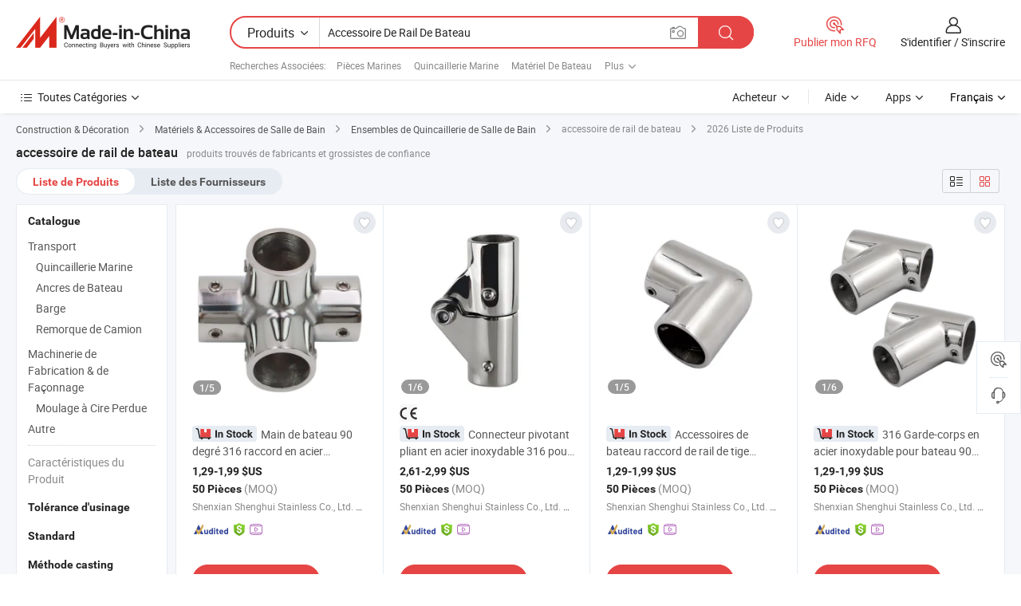

--- FILE ---
content_type: text/html;charset=UTF-8
request_url: https://fr.made-in-china.com/tag_search_product/Boat-Rail-Fitting_usnsrign_1.html
body_size: 45494
content:

<!DOCTYPE html>
<html
                lang="fr" >
<head>
    <meta content="text/html; charset=utf-8" http-equiv="Content-Type" />
            <base href="//fr.made-in-china.com" />
        <title>accessoire de rail de bateau de Chine, liste de produits accessoire de rail de bateau de Chine sur fr.Made-in-China.com</title>
    <meta content="accessoire de rail de bateau, accessoire de rail de bateau de la Chine, Fournisseurs, Fabricants et Grossistes de accessoire de rail de bateau" name="keywords">
        <meta content="accessoire de rail de bateau de Chine, Rechercher liste de produits de accessoire de rail de bateau de Chine et de fabricants &amp; de fournisseurs de accessoire de rail de bateau de Chine sur fr.Made-in-China.com" name="description">
<link rel="dns-prefetch" href="//www.micstatic.com">
<link rel="preconnect" href="//www.micstatic.com">
<link rel="dns-prefetch" href="//image.made-in-china.com">
<link rel="preconnect" href="//image.made-in-china.com">
<link rel="dns-prefetch" href="//pic.made-in-china.com">
<link rel="preconnect" href="//pic.made-in-china.com">
                    <link rel="preload" as="image" href="https://image.made-in-china.com/391f0j00LCjWPFUMHpYr/Main-de-bateau-90-degr-316-raccord-en-acier-inoxydable-en-T-connecteur-de-rail-raccord-en-T-divis-connecteur-de-rail-raccord-en-T-divis-.jpg" >
                <link rel="alternate" hreflang="de" href="https://de.made-in-china.com/tag_search_product/Boat-Rail-Fitting_usnsrign_1.html" />
            <link rel="alternate" hreflang="hi" href="https://hi.made-in-china.com/tag_search_product/Boat-Rail-Fitting_usnsrign_1.html" />
            <link rel="alternate" hreflang="ru" href="https://ru.made-in-china.com/tag_search_product/Boat-Rail-Fitting_usnsrign_1.html" />
            <link rel="alternate" hreflang="pt" href="https://pt.made-in-china.com/tag_search_product/Boat-Rail-Fitting_usnsrign_1.html" />
            <link rel="alternate" hreflang="ko" href="https://kr.made-in-china.com/tag_search_product/Boat-Rail-Fitting_usnsrign_1.html" />
            <link rel="alternate" hreflang="en" href="https://www.made-in-china.com/products-search/hot-china-products/Boat_Rail_Fitting.html" />
            <link rel="alternate" hreflang="it" href="https://it.made-in-china.com/tag_search_product/Boat-Rail-Fitting_usnsrign_1.html" />
            <link rel="alternate" hreflang="fr" href="https://fr.made-in-china.com/tag_search_product/Boat-Rail-Fitting_usnsrign_1.html" />
            <link rel="alternate" hreflang="es" href="https://es.made-in-china.com/tag_search_product/Boat-Rail-Fitting_usnsrign_1.html" />
            <link rel="alternate" hreflang="x-default" href="https://www.made-in-china.com/products-search/hot-china-products/Boat_Rail_Fitting.html" />
            <link rel="alternate" hreflang="ar" href="https://sa.made-in-china.com/tag_search_product/Boat-Rail-Fitting_usnsrign_1.html" />
            <link rel="alternate" hreflang="vi" href="https://vi.made-in-china.com/tag_search_product/Boat-Rail-Fitting_usnsrign_1.html" />
            <link rel="alternate" hreflang="th" href="https://th.made-in-china.com/tag_search_product/Boat-Rail-Fitting_usnsrign_1.html" />
            <link rel="alternate" hreflang="ja" href="https://jp.made-in-china.com/tag_search_product/Boat-Rail-Fitting_usnsrign_1.html" />
            <link rel="alternate" hreflang="id" href="https://id.made-in-china.com/tag_search_product/Boat-Rail-Fitting_usnsrign_1.html" />
            <link rel="alternate" hreflang="nl" href="https://nl.made-in-china.com/tag_search_product/Boat-Rail-Fitting_usnsrign_1.html" />
            <link rel="alternate" hreflang="tr" href="https://tr.made-in-china.com/tag_search_product/Boat-Rail-Fitting_usnsrign_1.html" />
    <link type="text/css" rel="stylesheet" href="https://www.micstatic.com/landing/www/qp/css/search-list-qp_f88bd609.css" /> <link type="text/css" rel="stylesheet" href="https://www.micstatic.com/landing/www/qp/css/refine-navigation_49434e71.css" /> <link type="text/css" rel="stylesheet" href="https://www.micstatic.com/landing/www/qp/css/qp_mlan_d9434333.css" /> 
    <link type="text/css" rel="stylesheet" href="https://www.micstatic.com/landing/www/qp/css/modules/swiper@7.0.5-bundle.min_f7b0d48b.css" /> <link rel="canonical" href="https://fr.made-in-china.com/tag_search_product/Boat-Rail-Fitting_usnsrign_1.html"/>
	      <link rel="next" href="https://fr.made-in-china.com/tag_search_product/Boat-Rail-Fitting_usnsrign_2.html"/>
                      <link rel="alternate" media="only screen and (max-width:640)" href="https://m.made-in-china.com/hot-china-products/accessoire_de_rail_de_bateau.html">
    <style>
        body{
            min-width: 1024px;
        }
    </style>
<!-- Polyfill Code Begin --><script chaset="utf-8" type="text/javascript" src="https://www.micstatic.com/polyfill/polyfill-simplify_eb12d58d.js"></script><!-- Polyfill Code End --></head>
<body class="layout-auto gallary " probe-clarity="false" >
<input type="hidden" name="needFetchLanguageByAjax" value="false" class="J-needFetchLanguageByAjax">
    <div id="header" ></div>
<script>
    function headerMlanInit() {
        const funcName = 'headerMlan';
        const app = new window[funcName]({target: document.getElementById('header'), props: {props: {"pageType":2,"logoTitle":"Fabricants et fournisseurs","logoUrl":null,"base":{"buyerInfo":{"service":"Service","newUserGuide":"Guide du Débutant","auditReport":"Audited Suppliers' Reports","meetSuppliers":"Meet Suppliers","onlineTrading":"Secured Trading Service","buyerCenter":"Centre d'Achat","contactUs":"Nous Contacter","search":"Découvrir","prodDirectory":"Répertoire des Produits","supplierDiscover":"Supplier Discover","sourcingRequest":"Publier la Demande d'Achat","quickLinks":"Quick Links","myFavorites":"Mes Favoris","visitHistory":"Historique de Navigation","buyer":"Acheteur","blog":"Perspectives Commerciales"},"supplierInfo":{"supplier":"Fournisseur","joinAdvance":"加入高级会员","tradeServerMarket":"外贸服务市场","memberHome":"外贸e家","cloudExpo":"Smart Expo云展会","onlineTrade":"交易服务","internationalLogis":"国际物流","northAmericaBrandSailing":"北美全渠道出海","micDomesticTradeStation":"中国制造网内贸站"},"helpInfo":{"whyMic":"Why Made-in-China.com","auditSupplierWay":"Comment Auditons-nous les Fournisseurs","securePaymentWay":"Comment Sécurisons-nous les Paiements","submitComplaint":"Soumettre une plainte","contactUs":"Nous Contacter","faq":"FAQ","help":"Aide"},"appsInfo":{"downloadApp":"Téléchargez l'App!","forBuyer":"Pour l'Acheteur","forSupplier":"Pour le Fournisseur","exploreApp":"Découvrez les Remises Exclusives de l'Application","apps":"Apps"},"languages":[{"lanCode":0,"simpleName":"en","name":"English","value":"//www.made-in-china.com/products-search/hot-china-products/Boat_Rail_Fitting.html","htmlLang":"en"},{"lanCode":5,"simpleName":"es","name":"Español","value":"//es.made-in-china.com/tag_search_product/Boat-Rail-Fitting_usnsrign_1.html","htmlLang":"es"},{"lanCode":4,"simpleName":"pt","name":"Português","value":"//pt.made-in-china.com/tag_search_product/Boat-Rail-Fitting_usnsrign_1.html","htmlLang":"pt"},{"lanCode":2,"simpleName":"fr","name":"Français","value":"//fr.made-in-china.com/","htmlLang":"fr"},{"lanCode":3,"simpleName":"ru","name":"Русский язык","value":"//ru.made-in-china.com/tag_search_product/Boat-Rail-Fitting_usnsrign_1.html","htmlLang":"ru"},{"lanCode":8,"simpleName":"it","name":"Italiano","value":"//it.made-in-china.com/tag_search_product/Boat-Rail-Fitting_usnsrign_1.html","htmlLang":"it"},{"lanCode":6,"simpleName":"de","name":"Deutsch","value":"//de.made-in-china.com/tag_search_product/Boat-Rail-Fitting_usnsrign_1.html","htmlLang":"de"},{"lanCode":7,"simpleName":"nl","name":"Nederlands","value":"//nl.made-in-china.com/tag_search_product/Boat-Rail-Fitting_usnsrign_1.html","htmlLang":"nl"},{"lanCode":9,"simpleName":"sa","name":"العربية","value":"//sa.made-in-china.com/tag_search_product/Boat-Rail-Fitting_usnsrign_1.html","htmlLang":"ar"},{"lanCode":11,"simpleName":"kr","name":"한국어","value":"//kr.made-in-china.com/tag_search_product/Boat-Rail-Fitting_usnsrign_1.html","htmlLang":"ko"},{"lanCode":10,"simpleName":"jp","name":"日本語","value":"//jp.made-in-china.com/tag_search_product/Boat-Rail-Fitting_usnsrign_1.html","htmlLang":"ja"},{"lanCode":12,"simpleName":"hi","name":"हिन्दी","value":"//hi.made-in-china.com/tag_search_product/Boat-Rail-Fitting_usnsrign_1.html","htmlLang":"hi"},{"lanCode":13,"simpleName":"th","name":"ภาษาไทย","value":"//th.made-in-china.com/tag_search_product/Boat-Rail-Fitting_usnsrign_1.html","htmlLang":"th"},{"lanCode":14,"simpleName":"tr","name":"Türkçe","value":"//tr.made-in-china.com/tag_search_product/Boat-Rail-Fitting_usnsrign_1.html","htmlLang":"tr"},{"lanCode":15,"simpleName":"vi","name":"Tiếng Việt","value":"//vi.made-in-china.com/tag_search_product/Boat-Rail-Fitting_usnsrign_1.html","htmlLang":"vi"},{"lanCode":16,"simpleName":"id","name":"Bahasa Indonesia","value":"//id.made-in-china.com/tag_search_product/Boat-Rail-Fitting_usnsrign_1.html","htmlLang":"id"}],"showMlan":true,"showRules":false,"rules":"Rules","language":"fr","menu":"Menu","subTitle":null,"subTitleLink":null,"stickyInfo":null},"categoryRegion":{"categories":"Toutes Catégories","categoryList":[{"name":"Agriculture & Nourriture","value":"https://fr.made-in-china.com/category1_Agriculture-Food/Agriculture-Food_usssssssss.html","catCode":"1000000000"},{"name":"Vêtement & Accessoires","value":"https://fr.made-in-china.com/category1_Apparel-Accessories/Apparel-Accessories_uussssssss.html","catCode":"1100000000"},{"name":"Arts & Métiers","value":"https://fr.made-in-china.com/category1_Arts-Crafts/Arts-Crafts_uyssssssss.html","catCode":"1200000000"},{"name":"Pièces & Accessoires d'Auto et de Moto","value":"https://fr.made-in-china.com/category1_Auto-Motorcycle-Parts-Accessories/Auto-Motorcycle-Parts-Accessories_yossssssss.html","catCode":"2900000000"},{"name":"Sacs, Valises & Boîtes","value":"https://fr.made-in-china.com/category1_Bags-Cases-Boxes/Bags-Cases-Boxes_yhssssssss.html","catCode":"2600000000"},{"name":"Produits Chimiques","value":"https://fr.made-in-china.com/category1_Chemicals/Chemicals_uissssssss.html","catCode":"1300000000"},{"name":"Produits Informatiques","value":"https://fr.made-in-china.com/category1_Computer-Products/Computer-Products_iissssssss.html","catCode":"3300000000"},{"name":"Construction & Décoration","value":"https://fr.made-in-china.com/category1_Construction-Decoration/Construction-Decoration_ugssssssss.html","catCode":"1500000000"},{"name":"Électroniques de Consommation","value":"https://fr.made-in-china.com/category1_Consumer-Electronics/Consumer-Electronics_unssssssss.html","catCode":"1400000000"},{"name":"Électricité & Électronique","value":"https://fr.made-in-china.com/category1_Electrical-Electronics/Electrical-Electronics_uhssssssss.html","catCode":"1600000000"},{"name":"Meuble","value":"https://fr.made-in-china.com/category1_Furniture/Furniture_yessssssss.html","catCode":"2700000000"},{"name":"Santé & Hygiène","value":"https://fr.made-in-china.com/category1_Health-Medicine/Health-Medicine_uessssssss.html","catCode":"1700000000"},{"name":"Équipement Industriel & Composants","value":"https://fr.made-in-china.com/category1_Industrial-Equipment-Components/Industrial-Equipment-Components_inssssssss.html","catCode":"3400000000"},{"name":"Instruments & Compteurs","value":"https://fr.made-in-china.com/category1_Instruments-Meters/Instruments-Meters_igssssssss.html","catCode":"3500000000"},{"name":"Industrie Légère & Articles d'Usage Courant","value":"https://fr.made-in-china.com/category1_Light-Industry-Daily-Use/Light-Industry-Daily-Use_urssssssss.html","catCode":"1800000000"},{"name":"Luminaire & Éclairage","value":"https://fr.made-in-china.com/category1_Lights-Lighting/Lights-Lighting_isssssssss.html","catCode":"3000000000"},{"name":"Machinerie de Fabrication & de Façonnage","value":"https://fr.made-in-china.com/category1_Manufacturing-Processing-Machinery/Manufacturing-Processing-Machinery_uossssssss.html","catCode":"1900000000"},{"name":"Métallurgie, Minéral & Énergie","value":"https://fr.made-in-china.com/category1_Metallurgy-Mineral-Energy/Metallurgy-Mineral-Energy_ysssssssss.html","catCode":"2000000000"},{"name":"Fournitures de Bureau","value":"https://fr.made-in-china.com/category1_Office-Supplies/Office-Supplies_yrssssssss.html","catCode":"2800000000"},{"name":"Emballage & Impression","value":"https://fr.made-in-china.com/category1_Packaging-Printing/Packaging-Printing_ihssssssss.html","catCode":"3600000000"},{"name":"Sécurité & Protection","value":"https://fr.made-in-china.com/category1_Security-Protection/Security-Protection_ygssssssss.html","catCode":"2500000000"},{"name":"Service","value":"https://fr.made-in-china.com/category1_Service/Service_ynssssssss.html","catCode":"2400000000"},{"name":"Sports & Loisirs","value":"https://fr.made-in-china.com/category1_Sporting-Goods-Recreation/Sporting-Goods-Recreation_iussssssss.html","catCode":"3100000000"},{"name":"Textile","value":"https://fr.made-in-china.com/category1_Textile/Textile_yussssssss.html","catCode":"2100000000"},{"name":"Outils & Quincaillerie","value":"https://fr.made-in-china.com/category1_Tools-Hardware/Tools-Hardware_iyssssssss.html","catCode":"3200000000"},{"name":"Jouets","value":"https://fr.made-in-china.com/category1_Toys/Toys_yyssssssss.html","catCode":"2200000000"},{"name":"Transport","value":"https://fr.made-in-china.com/category1_Transportation/Transportation_yissssssss.html","catCode":"2300000000"}],"more":"Plus"},"searchRegion":{"show":true,"lookingFor":"Dites-nous ce que vous recherchez...","homeUrl":"//fr.made-in-china.com","products":"Produits","suppliers":"Fournisseurs","auditedFactory":null,"uploadImage":"Télécharger une image","max20MbPerImage":"Maximum 20 Mo par image","yourRecentKeywords":"Vos Mots clés Récents","clearHistory":"Effacer l'Historique","popularSearches":"Recherches Associées","relatedSearches":"Plus","more":null,"maxSizeErrorMsg":"Le téléchargement a échoué. La taille maximale de l'image est de 20 Mo.","noNetworkErrorMsg":"Pas de connexion réseau. Veuillez vérifier vos paramètres réseau et réessayer.","uploadFailedErrorMsg":"Échec du téléchargement.Format d'image incorrect. Formats pris en charge: JPG, PNG, BMP.","relatedList":[{"word":"Pi&egrave;ces Marines","adsData":"Pi&egrave;ces Marines","link":"https://fr.made-in-china.com/tag_search_product/Marine-Parts_ugeun_1.html","title":"Marine Parts"},{"word":"Quincaillerie Marine","adsData":"Quincaillerie Marine","link":"https://fr.made-in-china.com/tag_search_product/Marine-Hardware_uoeen_1.html","title":"Marine Hardware"},{"word":"Mat&eacute;riel De Bateau","adsData":"Mat&eacute;riel De Bateau","link":"https://fr.made-in-china.com/tag_search_product/Boat-Hardware_eosoen_1.html","title":"Boat Hardware"},{"word":"Mat&eacute;riel Marin En Acier Inoxydable","adsData":"Mat&eacute;riel Marin En Acier Inoxydable","link":"https://fr.made-in-china.com/tag_search_product/Stainless-Steel-Marine-Hardware_rurirhn_1.html","title":"stainless steel marine hardware"},{"word":"La Glissi&egrave;re Sup&eacute;rieure","adsData":"La Glissi&egrave;re Sup&eacute;rieure","link":"https://fr.made-in-china.com/tag_search_product/Top-Slide_oyheun_1.html","title":"Top Slide"},{"word":"Accessoires En Acier Inoxydable Pour Navires","adsData":"Accessoires En Acier Inoxydable Pour Navires","link":"https://fr.made-in-china.com/tag_search_product/Stainless-Steel-Ship-Fittings_oiehenn_1.html","title":"stainless steel ship fittings"},{"word":"Capuchon En Acier Inoxydable","adsData":"Capuchon En Acier Inoxydable","link":"https://fr.made-in-china.com/tag_search_product/Stainless-Steel-Top-Cap_nyysrun_1.html","title":"Stainless Steel Top Cap"},{"word":"Mat&eacute;riel De Bateau En Acier Inoxydable","adsData":"Mat&eacute;riel De Bateau En Acier Inoxydable","link":"https://fr.made-in-china.com/tag_search_product/Stainless-Steel-Boat-Hardware_risunnn_1.html","title":"stainless steel boat hardware"},{"word":"Accessoires De Bateau","adsData":"Accessoires De Bateau","link":"https://fr.made-in-china.com/tag_search_product/Boat-Fittings_rguyyrn_1.html","title":"boat fittings"}],"relatedTitle":null,"relatedTitleLink":null,"formParams":null,"mlanFormParams":{"keyword":"Accessoire De Rail De Bateau","inputkeyword":"Accessoire De Rail De Bateau","type":null,"currentTab":null,"currentPage":null,"currentCat":null,"currentRegion":null,"currentProp":null,"submitPageUrl":null,"parentCat":null,"otherSearch":null,"currentAllCatalogCodes":null,"sgsMembership":null,"memberLevel":null,"topOrder":null,"size":null,"more":"plus","less":"less","staticUrl50":null,"staticUrl10":null,"staticUrl30":null,"condition":"0","conditionParamsList":[{"condition":"0","conditionName":null,"action":"/productSearch?keyword=#word#","searchUrl":null,"inputPlaceholder":null},{"condition":"1","conditionName":null,"action":"/companySearch?keyword=#word#","searchUrl":null,"inputPlaceholder":null}]},"enterKeywordTips":"Veuillez entrer un mot-clé au moins pour votre recherche.","openMultiSearch":false},"frequentRegion":{"rfq":{"rfq":"Publier mon RFQ","searchRfq":"Search RFQs","acquireRfqHover":"Dites-nous ce dont vous avez besoin et essayez la méthode simple pour obtenir des devis !","searchRfqHover":"Discover quality RFQs and connect with big-budget buyers"},"account":{"account":"Compte","signIn":"S'identifier","join":"S'inscrire","newUser":"Nouvel Utilisateur","joinFree":"S'inscrire","or":"Ou","socialLogin":"En cliquant sur Se connecter, S'inscrire gratuitement ou Continuer avec Facebook, Linkedin, Twitter, Google, %s, j'accepte le %sUser Agreement%s et la %sPrivacy Policy%s","message":"Messages","quotes":"Citations","orders":"Ordres","favorites":"Collection","visitHistory":"Historique de Navigation","postSourcingRequest":"Publier la Demande d'Achat","hi":"Bonjour","signOut":"Se Déconnecter","manageProduct":"Gérer les produits","editShowroom":"Modifier la salle d'exposition","username":"","userType":null,"foreignIP":true,"currentYear":2026,"userAgreement":"Accord d’Utilisateur","privacyPolicy":"Politique de Confidentialité"},"message":{"message":"Messages","signIn":"S'identifier","join":"S'inscrire","newUser":"Nouvel Utilisateur","joinFree":"S'inscrire","viewNewMsg":"Sign in to view the new messages","inquiry":"Demandes","rfq":"RFQs","awaitingPayment":"Awaiting payments","chat":"Discuter","awaitingQuotation":"En attente de devis"},"cart":{"cart":"Panier de Demande"}},"busiRegion":null,"previewRegion":null}}});
		const hoc=o=>(o.__proto__.$get=function(o){return this.$$.ctx[this.$$.props[o]]},o.__proto__.$getKeys=function(){return Object.keys(this.$$.props)},o.__proto__.$getProps=function(){return this.$get("props")},o.__proto__.$setProps=function(o){var t=this.$getKeys(),s={},p=this;t.forEach(function(o){s[o]=p.$get(o)}),s.props=Object.assign({},s.props,o),this.$set(s)},o.__proto__.$help=function(){console.log("\n            $set(props): void             | 设置props的值\n            $get(key: string): any        | 获取props指定key的值\n            $getKeys(): string[]          | 获取props所有key\n            $getProps(): any              | 获取props里key为props的值（适用nail）\n            $setProps(params: any): void  | 设置props里key为props的值（适用nail）\n            $on(ev, callback): func       | 添加事件监听，返回移除事件监听的函数\n            $destroy(): void              | 销毁组件并触发onDestroy事件\n        ")},o);
        window[`${funcName}Api`] = hoc(app);
    };
</script><script type="text/javascript" crossorigin="anonymous" onload="headerMlanInit()" src="https://www.micstatic.com/nail/pc/header-mlan_6f301846.js"></script><div class="auto-size J-auto-size">
    <input type="hidden" id="sensor_pg_v" value="st:qp,m:accessoire de rail de bateau,p:1,tp:103,stp:10301,plate:show_wd,tp:103,stp:10301,abt:null,abp:a"/>
        <input type="hidden" id="appendQueryParam" value=""/>
    <input type="hidden" id="completeProdParam" value="[&quot;cdnAphODJHGm&quot;,&quot;fnwpoHCVhtRS&quot;,&quot;TFytDiIlYPfL&quot;,&quot;YOQtDcNMYITr&quot;,&quot;rnKYgpPUFLRz&quot;,&quot;EdGfxamyoiAT&quot;,&quot;UJiRrmTztEpk&quot;,&quot;wFEAWerPOLTn&quot;,&quot;zOxfQGCrRHTL&quot;,&quot;KAGYdVSlYthE&quot;,&quot;vGJYwHrPOkhA&quot;,&quot;caJrhReMIpYL&quot;,&quot;pfJRIkslquUh&quot;,&quot;JmFrLvDdHMYR&quot;,&quot;JmKriESBqqpa&quot;,&quot;btzRIjVHsPYn&quot;,&quot;AaQUYpiyTrRK&quot;,&quot;EQhrOagYvoRv&quot;,&quot;ZFYaQDBOEfAw&quot;,&quot;ltbphLxZVrYT&quot;,&quot;wnjUdXDALqRK&quot;,&quot;vwFfLMJclGed&quot;,&quot;QFdfEBrxVGbm&quot;,&quot;BdGTIKvrCHAk&quot;,&quot;JZwGUHLOHaME&quot;,&quot;KwJaFjBVSPGZ&quot;,&quot;hFtTYuedXiAM&quot;,&quot;TFJftpCcsgGX&quot;,&quot;kJBRhZeUgEYc&quot;,&quot;QdwtRxnkIgGi&quot;]"/>
    <input type="hidden" id="prodKeyword" value="Boat_Rail_Fitting"/>
    <input type="hidden" name="user_behavior_trace_id" id="user_behavior_trace_id" value="1jfsab26t1f6g"/>
        <div class="page cf">
                <div itemscope itemtype="https://schema.org/BreadcrumbList" class="crumb grid">
                                                <span itemprop="itemListElement" itemscope itemtype="https://schema.org/ListItem">
                        <a itemprop="item" href="https://fr.made-in-china.com/category1_Construction-Decoration/Construction-Decoration_ugssssssss.html">
                            <span itemprop="name">Construction &amp; Décoration</span>
                        </a>
                        <meta itemprop="position" content="1"/>
                    </span>
                    <i class="ob-icon icon-right"></i>
                                                                                                <span itemprop="itemListElement" itemscope itemtype="https://schema.org/ListItem">
                        <a itemprop="item" href="https://fr.made-in-china.com/category23_Construction-Decoration/Bathroom-Fittings-Accessories_ugiessssss_1.html">
                            <span itemprop="name">Matériels &amp; Accessoires de Salle de Bain</span>
                        </a>
                        <meta itemprop="position" content="2"/>
                    </span>
                    <i class="ob-icon icon-right"></i>
                                                                                                <span itemprop="itemListElement" itemscope itemtype="https://schema.org/ListItem">
                        <a itemprop="item" href="https://fr.made-in-china.com/category23_Construction-Decoration/Bathroom-Hardware-Sets_ugieugssss_1.html">
                            <span itemprop="name">Ensembles de Quincaillerie de Salle de Bain</span>
                        </a>
                        <meta itemprop="position" content="3"/>
                    </span>
                    <i class="ob-icon icon-right"></i>
                                    <span>accessoire de rail de bateau</span>
                                        <i class="ob-icon icon-right"></i>
            <span>
                                     2026 Liste de Produits
                            </span>
        </div>
        <input id="J-strong-words" name="strong-words" type="hidden" value="{&quot;strongWordList&quot;:[&quot;Boat Rail Fitting&quot;]}" />
        <input id="ads_word" name="ads_word" type="hidden" value="accessoire de rail de bateau" />
        <input type="hidden" id="qaSource" value="1">
        <input type="hidden" name="iqa-portrait" id="iqa-portrait" value="" />
        <input id="compareFromPage" name="compareFromPage" type="hidden" value="3" />
        <input id="contactUrlParam" type="hidden" value="${contactUrlParam}" />
        <input id="J-isLanding" type="hidden" value="true" />
        <div class="page-wrap search-list new-search-list cf">
                                                <div class="search-list-container main-wrap">
                <div class="main">
                    <div class="num-found">
    <h1 class="product_word">accessoire de rail de bateau</h1>
                    produits trouvés de fabricants et grossistes de confiance
        </div>
                    <div class="search-filter-bar">
                        <div class="list-tab">
                            <ul class="tab">
                                <li class="selected"><a>
                                                                            Liste de Produits
                                                                    </a></li>
                                <li>
                                                                            <a href="https://fr.made-in-china.com/manufacturers/boat-rail-fitting.html">
                                            Liste des Fournisseurs
                                        </a>
                                                                    </li>
                                                                                            </ul>
                        </div>
                        <div class="view-type cf">
<input type="hidden" value="https://fr.made-in-china.com/tag_search_product/Boat-Rail-Fitting_usnsrign_1.html" id="firstPageUrl">
<div class="refine-sort">
    <div class="list-switch">
        <span class="text"> Voir: </span>
        <span class="list-switch-types">
                <a href="javascript:;"ads-data="t:90,md:1,c:2" onclick="if(saveViewTypeCookie){saveViewTypeCookie(1)}" ontouchstart="if(saveViewTypeCookie){saveViewTypeCookie(1)}" rel="nofollow"
                   class="list-switch-btn list-switch-btn-left unselect ">
					<i class="ob-icon icon-list"></i>
					<div class="tip arrow-bottom tip-switch-list">
                         <div class="tip-con">
                             <p class="tip-para">Vue de la Liste</p>
                         </div>
                             <span class="arrow arrow-out">
                                 <span class="arrow arrow-in"></span>
                             </span>
                     </div>
                </a>
                <a href="javascript:;" onclick="" ontouchstart="" rel="nofollow"
                   class="list-switch-btn list-switch-btn-right selected ">
					<i class="ob-icon icon-gallery"></i>
					<div class="tip arrow-bottom tip-switch-gallery">
                         <div class="tip-con">
                             <p class="tip-para">Vue de la Galerie</p>
                         </div>
                             <span class="arrow arrow-out">
                                 <span class="arrow arrow-in"></span>
                             </span>
                     </div>
                </a>
				</span>
    </div>
</div> </div>
                    </div>
                                                            <div class="search-list">
                        <div class="prod-list J-prod-list gallary ">
 <!-- topRank -->
<!-- product -->
<div class="list-img" id="product-div1" data-show-type="interstAd" faw-module="Search_prod_list" cz-id="cdnAphODJHGm">
     <div class="list-img-wrap">
         <div class="products-item">
             <!-- 图片 -->
			               <div class="prod-img prod-img-space img-total slide-prod J-slider-prod">
                 <div class="img-box swiper-container J-slider-prod-box">
					<div class="img-list swiper-wrapper prod-banner-list" ads-data="t:6,aid:gjvGFWwMpDHN,flx_deliv_tp:ads,ads_tp:,abt:,abp:a,srv_id:hJPxnmSHoQlg,si:1,md:3,pdid:cdnAphODJHGm,ps:,a:1,mds:30,c:2,is_trade:1,is_sample:1,is_rushorder:1,pcid:xOeTYiFHaRIn,pa:,is_3d_prod:0" faw-exposure id="banner-slider">
																													 																																			<a rel="nofollow" class="img-wrap swiper-slide img-thumb-auto J-lazyimgs" referrerpolicy="unsafe-url" href="https://fr.made-in-china.com/co_shstainless/product_Boat-Marine-Handrail-90-Degree-316-Stainless-Steel-Tee-Fitting-Rail-Connector-Split-Tee-Fitting-Rail-Connector-Split_uonsoysggu.html" target="_blank" ads-data="t:6,aid:gjvGFWwMpDHN,flx_deliv_tp:ads,ads_tp:,abt:,abp:a,srv_id:hJPxnmSHoQlg,ads_srv_tp:,isrec:,recu:,recv:,si:1,md:3,pdid:cdnAphODJHGm,ps:,a:1,mds:30,c:2,pcid:xOeTYiFHaRIn,st:8,is_trade:1,is_sample:1,is_rushorder:1,pa:8,is_3d_prod:0">
										<div class="img-thumb-inner">
												<img class="J-firstLazyload" src="https://www.micstatic.com/common/img/space.png?_v=1769151021389" data-original="https://image.made-in-china.com/391f0j00LCjWPFUMHpYr/Main-de-bateau-90-degr-316-raccord-en-acier-inoxydable-en-T-connecteur-de-rail-raccord-en-T-divis-connecteur-de-rail-raccord-en-T-divis-.webp" alt="Main de bateau 90 degr&eacute; 316 raccord en acier inoxydable en T connecteur de rail raccord en T divis&eacute; connecteur de rail raccord en T divis&eacute;">
										</div>
						 			</a>
																																												<a rel="nofollow" class="img-wrap swiper-slide img-thumb-auto J-lazyimgs" referrerpolicy="unsafe-url" href="https://fr.made-in-china.com/co_shstainless/product_Boat-Marine-Handrail-90-Degree-316-Stainless-Steel-Tee-Fitting-Rail-Connector-Split-Tee-Fitting-Rail-Connector-Split_uonsoysggu.html" target="_blank" ads-data="t:6,aid:gjvGFWwMpDHN,flx_deliv_tp:ads,ads_tp:,abt:,abp:a,srv_id:hJPxnmSHoQlg,ads_srv_tp:,isrec:,recu:,recv:,si:1,md:3,pdid:cdnAphODJHGm,ps:,a:1,mds:30,c:2,pcid:xOeTYiFHaRIn,st:8,is_trade:1,is_sample:1,is_rushorder:1,pa:8,is_3d_prod:0">
										<div class="img-thumb-inner">
												<img src="https://www.micstatic.com/common/img/space.png?_v=1769151021389" data-original="https://image.made-in-china.com/391f0j00ieSlDQUnOgRr/Main-de-bateau-90-degr-316-raccord-en-acier-inoxydable-en-T-connecteur-de-rail-raccord-en-T-divis-connecteur-de-rail-raccord-en-T-divis-.webp" alt="Main de bateau 90 degr&eacute; 316 raccord en acier inoxydable en T connecteur de rail raccord en T divis&eacute; connecteur de rail raccord en T divis&eacute;">
										</div>
						 			</a>
																																												<a rel="nofollow" class="img-wrap swiper-slide img-thumb-auto J-lazyimgs" referrerpolicy="unsafe-url" href="https://fr.made-in-china.com/co_shstainless/product_Boat-Marine-Handrail-90-Degree-316-Stainless-Steel-Tee-Fitting-Rail-Connector-Split-Tee-Fitting-Rail-Connector-Split_uonsoysggu.html" target="_blank" ads-data="t:6,aid:gjvGFWwMpDHN,flx_deliv_tp:ads,ads_tp:,abt:,abp:a,srv_id:hJPxnmSHoQlg,ads_srv_tp:,isrec:,recu:,recv:,si:1,md:3,pdid:cdnAphODJHGm,ps:,a:1,mds:30,c:2,pcid:xOeTYiFHaRIn,st:8,is_trade:1,is_sample:1,is_rushorder:1,pa:8,is_3d_prod:0">
										<div class="img-thumb-inner">
												<img src="https://www.micstatic.com/common/img/space.png?_v=1769151021389" data-original="https://image.made-in-china.com/391f0j00WMSVHrYRIpfg/Main-de-bateau-90-degr-316-raccord-en-acier-inoxydable-en-T-connecteur-de-rail-raccord-en-T-divis-connecteur-de-rail-raccord-en-T-divis-.webp" alt="Main de bateau 90 degr&eacute; 316 raccord en acier inoxydable en T connecteur de rail raccord en T divis&eacute; connecteur de rail raccord en T divis&eacute;">
										</div>
						 			</a>
																																												<a rel="nofollow" class="img-wrap swiper-slide img-thumb-auto J-lazyimgs" referrerpolicy="unsafe-url" href="https://fr.made-in-china.com/co_shstainless/product_Boat-Marine-Handrail-90-Degree-316-Stainless-Steel-Tee-Fitting-Rail-Connector-Split-Tee-Fitting-Rail-Connector-Split_uonsoysggu.html" target="_blank" ads-data="t:6,aid:gjvGFWwMpDHN,flx_deliv_tp:ads,ads_tp:,abt:,abp:a,srv_id:hJPxnmSHoQlg,ads_srv_tp:,isrec:,recu:,recv:,si:1,md:3,pdid:cdnAphODJHGm,ps:,a:1,mds:30,c:2,pcid:xOeTYiFHaRIn,st:8,is_trade:1,is_sample:1,is_rushorder:1,pa:8,is_3d_prod:0">
										<div class="img-thumb-inner">
												<img src="https://www.micstatic.com/common/img/space.png?_v=1769151021389" data-original="https://image.made-in-china.com/391f0j00VeSWLiYhOpRz/Main-de-bateau-90-degr-316-raccord-en-acier-inoxydable-en-T-connecteur-de-rail-raccord-en-T-divis-connecteur-de-rail-raccord-en-T-divis-.webp" alt="Main de bateau 90 degr&eacute; 316 raccord en acier inoxydable en T connecteur de rail raccord en T divis&eacute; connecteur de rail raccord en T divis&eacute;">
										</div>
						 			</a>
																																												<a rel="nofollow" class="img-wrap swiper-slide img-thumb-auto J-lazyimgs" referrerpolicy="unsafe-url" href="https://fr.made-in-china.com/co_shstainless/product_Boat-Marine-Handrail-90-Degree-316-Stainless-Steel-Tee-Fitting-Rail-Connector-Split-Tee-Fitting-Rail-Connector-Split_uonsoysggu.html" target="_blank" ads-data="t:6,aid:gjvGFWwMpDHN,flx_deliv_tp:ads,ads_tp:,abt:,abp:a,srv_id:hJPxnmSHoQlg,ads_srv_tp:,isrec:,recu:,recv:,si:1,md:3,pdid:cdnAphODJHGm,ps:,a:1,mds:30,c:2,pcid:xOeTYiFHaRIn,st:8,is_trade:1,is_sample:1,is_rushorder:1,pa:8,is_3d_prod:0">
										<div class="img-thumb-inner">
												<img src="https://www.micstatic.com/common/img/space.png?_v=1769151021389" data-original="https://image.made-in-china.com/391f0j00VvSWDefKHrGg/Main-de-bateau-90-degr-316-raccord-en-acier-inoxydable-en-T-connecteur-de-rail-raccord-en-T-divis-connecteur-de-rail-raccord-en-T-divis-.webp" alt="Main de bateau 90 degr&eacute; 316 raccord en acier inoxydable en T connecteur de rail raccord en T divis&eacute; connecteur de rail raccord en T divis&eacute;">
										</div>
						 			</a>
																																													</div>
					 					 					 					 						 <a referrerpolicy="unsafe-url" href="https://fr.made-in-china.com/co_shstainless/product_Boat-Marine-Handrail-90-Degree-316-Stainless-Steel-Tee-Fitting-Rail-Connector-Split-Tee-Fitting-Rail-Connector-Split_uonsoysggu.html" target="_blank" rel="nofollow" class="has-page swiper-page-wrap">
							 <span class="page-current">1</span>/
							 <span class="page-total">5</span>
						 </a>
					 					 					 						 <a class="img-left J-slide-left" href="javascript:;"><i class="ob-icon icon-left"></i></a>
						 <a class="img-right J-slide-right" href="javascript:;"><i class="ob-icon icon-right"></i></a>
					 				 </div>
				 					 <div class="pagination J-pagination">
						 <span class="swiper-pagination-switch swiper-visible-switch swiper-active-switch"></span>
						 <span class="swiper-pagination-switch"></span>
						 <span class="swiper-pagination-switch"></span>
					 </div>
				 			 </div>
			 			 				 <a href="javascript:void(0);"
					class="prod-favorite-icon J-add2Fav" cz-type="prod"
					cz-id="cdnAphODJHGm" ads-data="st:17,pdid:cdnAphODJHGm,pcid:xOeTYiFHaRIn,is_trade:1,is_sample:1,is_rushorder:1,a:1">
					 <i class="ob-icon icon-heart-f"></i>
					 <i class="ob-icon icon-heart"></i>
					 <div class="tip arrow-top tip-faverite">
						 <div class="tip-con"><p class="tip-para">Collection</p></div>
						 <span class="arrow arrow-out"><span class="arrow arrow-in"></span></span>
					 </div>
				 </a>
			                 <!-- 内容 -->
			 <div id="onlineTradeAble3" style="display:none;">true 1</div>
             <div class="detail">
				 				 <input type="hidden" name="mainProdValue" value="0"/>
				 				 <div class="icon-list certified-logo">
				 					 </div>
				 				 <div class="product-name-wrap
 					 hasInStock ">
					 <h2 class="product-name" data-prod-tag="">
						 <a title="Main de bateau 90 degré 316 raccord en acier inoxydable en T connecteur de rail raccord en T divisé connecteur de rail raccord en T divisé" referrerpolicy="unsafe-url" href="https://fr.made-in-china.com/co_shstainless/product_Boat-Marine-Handrail-90-Degree-316-Stainless-Steel-Tee-Fitting-Rail-Connector-Split-Tee-Fitting-Rail-Connector-Split_uonsoysggu.html" target="_blank" ads-data="t:6,aid:gjvGFWwMpDHN,flx_deliv_tp:ads,ads_tp:,abt:,abp:a,srv_id:hJPxnmSHoQlg,ads_srv_tp:,isrec:,recu:,recv:,si:1,md:3,pdid:cdnAphODJHGm,ps:,a:1,mds:30,c:2,pcid:xOeTYiFHaRIn,st:2,is_trade:1,is_sample:1,is_rushorder:1,pa:2">
							 Main de bateau 90 degré 316 raccord en acier inoxydable en T connecteur de rail raccord en T divisé connecteur de rail raccord en T divisé
						 </a>
					 </h2>
					 					 					 						 <img src="https://www.micstatic.com/common/img/icon-new/in-stock_a08c9bf6.svg" class="in-stock-img" alt="in stock qp product gallery" />
					 				 </div>
				 <div class="product-property">
					 						 <div class="ellipsis attr-item J-faketitle"><span
								 class="attribute"><strong class="price"><span>1,29</span>-<span>1,99</span> $US</strong></span></div>
					 					 						 <div class="ellipsis attr-item J-faketitle"><span
								 class="attribute"><strong> 50 Pi&egrave;ces</strong> </span> <span class="moq-text">(MOQ)</span>
						 </div>
					 				 </div>
				 				 <div class="company-info">
					 <div class="company-name ellipsis">
						 <a referrerpolicy="unsafe-url" href="https://fr.made-in-china.com/co_shstainless/"
							 							 												   class="compnay-name" target="_blank" ads-data="t:6,aid:gjvGFWwMpDHN,flx_deliv_tp:ads,ads_tp:,abt:,abp:a,srv_id:hJPxnmSHoQlg,ads_srv_tp:,isrec:,recu:,recv:,si:1,md:3,pdid:cdnAphODJHGm,ps:,a:1,mds:30,c:2,pcid:xOeTYiFHaRIn,st:3,is_trade:1,is_sample:1,is_rushorder:1,pa:3"
						 >
							 <span title="Shenxian Shenghui Stainless Co., Ltd.">Shenxian Shenghui Stainless Co., Ltd.</span>
						 </a>
						 <i class="ob-icon icon-right"></i>
						 <div class="company-name-popup">
							 <div class="name-block">
								 									 <a referrerpolicy="unsafe-url" href="https://fr.made-in-china.com/co_shstainless/"
									 										 															   target="_blank" class="compnay-name J-compnay-name" ads-data="t:6,aid:gjvGFWwMpDHN,flx_deliv_tp:ads,ads_tp:,abt:,abp:a,srv_id:hJPxnmSHoQlg,ads_srv_tp:,isrec:,recu:,recv:,si:1,md:3,pdid:cdnAphODJHGm,ps:,a:1,mds:30,c:2,pcid:xOeTYiFHaRIn,st:3,is_trade:1,is_sample:1,is_rushorder:1,pa:3,is_3d_prod:0">
										 <span title="Shenxian Shenghui Stainless Co., Ltd.">Shenxian Shenghui Stainless Co., Ltd.</span>
									 </a>
								 							 </div>
							 <div class="auth-block">
								 <ul class="auth-block-list">
									 										 <li class="cs-level-info">
											 											 												 <img class="auth-icon" src='https://www.micstatic.com/common/img/icon/diamond_member_16.png?_v=1769151021389' srcset='https://www.micstatic.com/common/img/icon/diamond_member_32.png?_v=1769151021389 2x, https://www.micstatic.com/common/img/icon/diamond_member_16.png?_v=1769151021389 1x' alt="China Supplier - Diamond Member"> Membre Diamant
											 										 </li>
										 											 <li class="as-info">
												 <img class="auth-icon ico-audited" data-title="Audité par une agence d'inspection indépendante" src="https://www.micstatic.com/common/img/icon-new/as-short.png?_v=1769151021389" alt="Fournisseur Audité" />Fournisseur Audité
											 </li>
										 											 <li class="as-info">
												 <img class="auth-icon"
													  src='https://www.micstatic.com/common/img/logo/icon_deal_16.png?_v=1769151021389'
													  srcset='https://www.micstatic.com/common/img/logo/icon_deal_32.png?_v=1769151021389 2x, https://www.micstatic.com/common/img/logo/icon_deal_16.png?_v=1769151021389 1x'
													  alt="Secured Trading">
												 Secured Trading
											 </li>
									 <li class="company-address-info">
										 <i class="ob-icon icon-coordinate"></i>
										 											 Shandong, China
										 									 </li>
								 </ul>
							 </div>
							 <div class="block-divider"></div>
							 <div class="other-block">
								 <ul>
									 <li>
										 <h2 class="business-type-info">Fabricant/Usine & Société Commerciale</h2>
									 </li>
									 									 										 <li class="management-certification-info">
											 <span title="ISO 9001, ISO 14001">ISO 9001, ISO 14001</span>
										 </li>
									 								 </ul>
							 </div>
						 </div>
					 </div>
					 <div class="auth-list">
						 							 								 <div class="auth">
									 <a rel="nofollow" target="_blank" referrerpolicy="unsafe-url" href="https://fr.made-in-china.com/co_shstainless/company_info.html" ads-data="t:6,aid:gjvGFWwMpDHN,flx_deliv_tp:ads,ads_tp:,abt:,abp:a,srv_id:hJPxnmSHoQlg,ads_srv_tp:,isrec:,recu:,recv:,si:1,md:3,pdid:cdnAphODJHGm,ps:,a:1,mds:30,c:2,pcid:xOeTYiFHaRIn,st:4,is_trade:1,is_sample:1,is_rushorder:1,pa:4">
											<span class="left_2 as-logo" data-title="Audité par une agence d'inspection indépendante">
												<img class="auth-icon ico-audited" src="https://www.micstatic.com/common/img/icon-new/as_32.png" alt="Fournisseur Audité" />
											</span>
									 </a>
								 </div>
							 																																																																																																															 							 							 <div class="auth">
						<span class="auth-deal-span">
							<img class="auth-icon" src='https://www.micstatic.com/common/img/logo/icon-deal.png?_v=1769151021389' alt="Secured Trading Service">
							<div class="tip arrow-bottom tip-deal">
								<div class="tip-con">
									<p class="tip-para">Enjoy trading protection from Made-in-China.com</p>
								</div>
								<span class="arrow arrow-out">
									<span class="arrow arrow-in"></span>
								</span>
							</div>
						</span>
							 </div>
							 						 						 							 								 <div class="auth auth-video">
									 <a href="//fr.made-in-china.com/video-channel/shstainless_cdnAphODJHGm_Main-de-bateau-90-degr-316-raccord-en-acier-inoxydable-en-T-connecteur-de-rail-raccord-en-T-divis-connecteur-de-rail-raccord-en-T-divis-.html" target="_blank"
										ads-data="t:6,aid:gjvGFWwMpDHN,flx_deliv_tp:ads,ads_tp:,abt:,abp:a,srv_id:hJPxnmSHoQlg,ads_srv_tp:,isrec:,recu:,recv:,si:1,md:3,pdid:cdnAphODJHGm,ps:,a:1,mds:30,c:2,pcid:xOeTYiFHaRIn,st:2,is_trade:1,is_sample:1,is_rushorder:1,pa:15,st:15"><img class="auth-icon"
																				  src='https://www.micstatic.com/common/img/logo/video_d4fb84a2.svg'
																				  alt="Voir la vidéo et l'image plus grandes"></a>
									 <div class="tip arrow-bottom tip-video">
										 <div class="tip-con">
											 <p class="tip-para">Voir la vidéo et l'image plus grandes</p>
										 </div>
										 <span class="arrow arrow-out">
												<span class="arrow arrow-in"></span>
											</span>
									 </div>
								 </div>
							 						 					 						 					 </div>
				 </div>
			 </div>
			 <div class="product-btn">
				 				 					 <input type="hidden" value="Acheter" />
					 <a href="https://fr.made-in-china.com/co_shstainless/product_Boat-Marine-Handrail-90-Degree-316-Stainless-Steel-Tee-Fitting-Rail-Connector-Split-Tee-Fitting-Rail-Connector-Split_uonsoysggu.html" target="_blank" rel="nofollow" class="btn btn-main btn-small J-buy-now" data-test="test-prd"><span class="btn-main-text">Acheter</span></a>
				 				 <span class="inquiry-action">
			            <b class="tm3_chat_status" lan="fr" ads-data="t:6,aid:gjvGFWwMpDHN,flx_deliv_tp:ads,ads_tp:,abt:,abp:a,srv_id:hJPxnmSHoQlg,ads_srv_tp:,isrec:,recu:,recv:,si:1,md:3,pdid:cdnAphODJHGm,ps:,a:1,mds:30,c:2,pcid:xOeTYiFHaRIn,st:7,is_trade:1,is_sample:1,is_rushorder:1,pa:13" dataId="xOeTYiFHaRIn_cdnAphODJHGm_1" inquiry="//www.made-in-china.com/sendInquiry/prod_cdnAphODJHGm_xOeTYiFHaRIn.html?from=search&type=cs&target=prod&word=accessoire+de+rail+de+bateau&seo=1&plant=fr&smode=pc" processor="chat" cid="xOeTYiFHaRIn" style="display:none"></b>
					 					 					 					 			</span>
			 </div>
			 <div class="hide-area">
				                      <div class="property-list">
    												<div class="prop-item">
                                 <label class="prop-lab">Application: </label>
                                 <span class="prop-val">Bateau,Yacht</span>
                             </div>
                        							<div class="prop-item">
                                 <label class="prop-lab">Standard: </label>
                                 <span class="prop-val">ASTM,GB,VACARME,ANSI,JIS,ISO</span>
                             </div>
                        							<div class="prop-item">
                                 <label class="prop-lab">Personnalisé: </label>
                                 <span class="prop-val">Personnalisé</span>
                             </div>
                        							<div class="prop-item">
                                 <label class="prop-lab">Traitement de surface: </label>
                                 <span class="prop-val">Brillant</span>
                             </div>
                        							<div class="prop-item">
                                 <label class="prop-lab">Matériel: </label>
                                 <span class="prop-val">Acier</span>
                             </div>
                        							<div class="prop-item">
                                 <label class="prop-lab">Type: </label>
                                 <span class="prop-val">Tuyau</span>
                             </div>
                                             </div>
				 			 </div>
         </div>
     </div>
</div>
<div class="list-img" id="product-div2" data-show-type="interstAd" faw-module="Search_prod_list" cz-id="fnwpoHCVhtRS">
     <div class="list-img-wrap">
         <div class="products-item">
             <!-- 图片 -->
			               <div class="prod-img prod-img-space img-total slide-prod J-slider-prod">
                 <div class="img-box swiper-container J-slider-prod-box">
					<div class="img-list swiper-wrapper prod-banner-list" ads-data="t:6,aid:,flx_deliv_tp:comb,ads_tp:dingtui2,abt:,abp:a,srv_id:,si:1,md:3,pdid:fnwpoHCVhtRS,ps:,a:2,mds:30,c:2,is_trade:1,is_sample:1,is_rushorder:1,pcid:xOeTYiFHaRIn,pa:,is_3d_prod:0" faw-exposure id="banner-slider">
																													 																																			<a rel="nofollow" class="img-wrap swiper-slide img-thumb-auto J-lazyimgs" referrerpolicy="unsafe-url" href="https://fr.made-in-china.com/co_shstainless/product_Stainless-Steel-316-Folding-Swivel-Connector-Boat-Rail-Tube-Pipe-Fittings_ysuorheuny.html" target="_blank" ads-data="t:6,aid:,flx_deliv_tp:comb,ads_tp:dingtui2,abt:,abp:a,srv_id:,ads_srv_tp:,isrec:,recu:,recv:,si:1,md:3,pdid:fnwpoHCVhtRS,ps:,a:2,mds:30,c:2,pcid:xOeTYiFHaRIn,st:8,is_trade:1,is_sample:1,is_rushorder:1,pa:8,is_3d_prod:0">
										<div class="img-thumb-inner">
												<img class="J-firstLazyload" src="https://www.micstatic.com/common/img/space.png?_v=1769151021389" data-original="https://image.made-in-china.com/391f0j00pgaoHOnqYRrk/Connecteur-pivotant-pliant-en-acier-inoxydable-316-pour-rail-de-bateau-tube-accessoires-de-tuyau.webp" alt="Connecteur pivotant pliant en acier inoxydable 316 pour rail de bateau, tube, accessoires de tuyau">
										</div>
						 			</a>
																																												<a rel="nofollow" class="img-wrap swiper-slide img-thumb-auto J-lazyimgs" referrerpolicy="unsafe-url" href="https://fr.made-in-china.com/co_shstainless/product_Stainless-Steel-316-Folding-Swivel-Connector-Boat-Rail-Tube-Pipe-Fittings_ysuorheuny.html" target="_blank" ads-data="t:6,aid:,flx_deliv_tp:comb,ads_tp:dingtui2,abt:,abp:a,srv_id:,ads_srv_tp:,isrec:,recu:,recv:,si:1,md:3,pdid:fnwpoHCVhtRS,ps:,a:2,mds:30,c:2,pcid:xOeTYiFHaRIn,st:8,is_trade:1,is_sample:1,is_rushorder:1,pa:8,is_3d_prod:0">
										<div class="img-thumb-inner">
												<img src="https://www.micstatic.com/common/img/space.png?_v=1769151021389" data-original="https://image.made-in-china.com/391f0j00LztkIEOysYuc/Connecteur-pivotant-pliant-en-acier-inoxydable-316-pour-rail-de-bateau-tube-accessoires-de-tuyau.webp" alt="Connecteur pivotant pliant en acier inoxydable 316 pour rail de bateau, tube, accessoires de tuyau">
										</div>
						 			</a>
																																												<a rel="nofollow" class="img-wrap swiper-slide img-thumb-auto J-lazyimgs" referrerpolicy="unsafe-url" href="https://fr.made-in-china.com/co_shstainless/product_Stainless-Steel-316-Folding-Swivel-Connector-Boat-Rail-Tube-Pipe-Fittings_ysuorheuny.html" target="_blank" ads-data="t:6,aid:,flx_deliv_tp:comb,ads_tp:dingtui2,abt:,abp:a,srv_id:,ads_srv_tp:,isrec:,recu:,recv:,si:1,md:3,pdid:fnwpoHCVhtRS,ps:,a:2,mds:30,c:2,pcid:xOeTYiFHaRIn,st:8,is_trade:1,is_sample:1,is_rushorder:1,pa:8,is_3d_prod:0">
										<div class="img-thumb-inner">
												<img src="https://www.micstatic.com/common/img/space.png?_v=1769151021389" data-original="https://image.made-in-china.com/391f0j00PutkLznGufgb/Connecteur-pivotant-pliant-en-acier-inoxydable-316-pour-rail-de-bateau-tube-accessoires-de-tuyau.webp" alt="Connecteur pivotant pliant en acier inoxydable 316 pour rail de bateau, tube, accessoires de tuyau">
										</div>
						 			</a>
																																												<a rel="nofollow" class="img-wrap swiper-slide img-thumb-auto J-lazyimgs" referrerpolicy="unsafe-url" href="https://fr.made-in-china.com/co_shstainless/product_Stainless-Steel-316-Folding-Swivel-Connector-Boat-Rail-Tube-Pipe-Fittings_ysuorheuny.html" target="_blank" ads-data="t:6,aid:,flx_deliv_tp:comb,ads_tp:dingtui2,abt:,abp:a,srv_id:,ads_srv_tp:,isrec:,recu:,recv:,si:1,md:3,pdid:fnwpoHCVhtRS,ps:,a:2,mds:30,c:2,pcid:xOeTYiFHaRIn,st:8,is_trade:1,is_sample:1,is_rushorder:1,pa:8,is_3d_prod:0">
										<div class="img-thumb-inner">
												<img src="https://www.micstatic.com/common/img/space.png?_v=1769151021389" data-original="https://image.made-in-china.com/391f0j00DzakPWyqOfgb/Connecteur-pivotant-pliant-en-acier-inoxydable-316-pour-rail-de-bateau-tube-accessoires-de-tuyau.webp" alt="Connecteur pivotant pliant en acier inoxydable 316 pour rail de bateau, tube, accessoires de tuyau">
										</div>
						 			</a>
																																												<a rel="nofollow" class="img-wrap swiper-slide img-thumb-auto J-lazyimgs" referrerpolicy="unsafe-url" href="https://fr.made-in-china.com/co_shstainless/product_Stainless-Steel-316-Folding-Swivel-Connector-Boat-Rail-Tube-Pipe-Fittings_ysuorheuny.html" target="_blank" ads-data="t:6,aid:,flx_deliv_tp:comb,ads_tp:dingtui2,abt:,abp:a,srv_id:,ads_srv_tp:,isrec:,recu:,recv:,si:1,md:3,pdid:fnwpoHCVhtRS,ps:,a:2,mds:30,c:2,pcid:xOeTYiFHaRIn,st:8,is_trade:1,is_sample:1,is_rushorder:1,pa:8,is_3d_prod:0">
										<div class="img-thumb-inner">
												<img src="https://www.micstatic.com/common/img/space.png?_v=1769151021389" data-original="https://image.made-in-china.com/391f0j00DutcICFPOfrb/Connecteur-pivotant-pliant-en-acier-inoxydable-316-pour-rail-de-bateau-tube-accessoires-de-tuyau.webp" alt="Connecteur pivotant pliant en acier inoxydable 316 pour rail de bateau, tube, accessoires de tuyau">
										</div>
						 			</a>
																																												<a rel="nofollow" class="img-wrap swiper-slide img-thumb-auto J-lazyimgs" referrerpolicy="unsafe-url" href="https://fr.made-in-china.com/co_shstainless/product_Stainless-Steel-316-Folding-Swivel-Connector-Boat-Rail-Tube-Pipe-Fittings_ysuorheuny.html" target="_blank" ads-data="t:6,aid:,flx_deliv_tp:comb,ads_tp:dingtui2,abt:,abp:a,srv_id:,ads_srv_tp:,isrec:,recu:,recv:,si:1,md:3,pdid:fnwpoHCVhtRS,ps:,a:2,mds:30,c:2,pcid:xOeTYiFHaRIn,st:8,is_trade:1,is_sample:1,is_rushorder:1,pa:8,is_3d_prod:0">
										<div class="img-thumb-inner">
												<img src="https://www.micstatic.com/common/img/space.png?_v=1769151021389" data-original="https://image.made-in-china.com/391f0j00IpQbLOyKhUgc/Connecteur-pivotant-pliant-en-acier-inoxydable-316-pour-rail-de-bateau-tube-accessoires-de-tuyau.webp" alt="Connecteur pivotant pliant en acier inoxydable 316 pour rail de bateau, tube, accessoires de tuyau">
										</div>
						 			</a>
																																													</div>
					 					 					 					 						 <a referrerpolicy="unsafe-url" href="https://fr.made-in-china.com/co_shstainless/product_Stainless-Steel-316-Folding-Swivel-Connector-Boat-Rail-Tube-Pipe-Fittings_ysuorheuny.html" target="_blank" rel="nofollow" class="has-page swiper-page-wrap">
							 <span class="page-current">1</span>/
							 <span class="page-total">6</span>
						 </a>
					 					 					 						 <a class="img-left J-slide-left" href="javascript:;"><i class="ob-icon icon-left"></i></a>
						 <a class="img-right J-slide-right" href="javascript:;"><i class="ob-icon icon-right"></i></a>
					 				 </div>
				 					 <div class="pagination J-pagination">
						 <span class="swiper-pagination-switch swiper-visible-switch swiper-active-switch"></span>
						 <span class="swiper-pagination-switch"></span>
						 <span class="swiper-pagination-switch"></span>
					 </div>
				 			 </div>
			 			 				 <a href="javascript:void(0);"
					class="prod-favorite-icon J-add2Fav" cz-type="prod"
					cz-id="fnwpoHCVhtRS" ads-data="st:17,pdid:fnwpoHCVhtRS,pcid:xOeTYiFHaRIn,is_trade:1,is_sample:1,is_rushorder:1,a:2">
					 <i class="ob-icon icon-heart-f"></i>
					 <i class="ob-icon icon-heart"></i>
					 <div class="tip arrow-top tip-faverite">
						 <div class="tip-con"><p class="tip-para">Collection</p></div>
						 <span class="arrow arrow-out"><span class="arrow arrow-in"></span></span>
					 </div>
				 </a>
			                 <!-- 内容 -->
			 <div id="onlineTradeAble3" style="display:none;">true 1</div>
             <div class="detail">
				 				 <input type="hidden" name="mainProdValue" value="0"/>
				 				 <div class="icon-list certified-logo">
				 																				<a class="icon-item " href="https://fr.made-in-china.com/co_shstainless/product_Stainless-Steel-316-Folding-Swivel-Connector-Boat-Rail-Tube-Pipe-Fittings_ysuorheuny.html" target="_blank">
																	<img class="icon-logo icon-text" src="https://www.micstatic.com/landing/www/product/img/icon/img-logo/22.png">
																<div class="tip arrow-bottom tip-gold">
									<div class="tip-con">
										<div class="tip-para">
											<span>
												<div>CE certifié</div>
												<div>valable depuis 2016-12-13</div>
												<div>(contactez l'émetteur pour connaître le statut actuel)</div>
											</span>
										</div>
									</div>
									<span class="arrow arrow-out"><span class="arrow arrow-in"></span></span>
								</div>
							</a>
						                     <span class="more-icon">
                        <i class="ob-icon 
                                                            icon-right
                            "></i>
                    </span>
				 					 </div>
				 				 <div class="product-name-wrap
 					 hasInStock ">
					 <h2 class="product-name" data-prod-tag="">
						 <a title="Connecteur pivotant pliant en acier inoxydable 316 pour rail de bateau, tube, accessoires de tuyau" referrerpolicy="unsafe-url" href="https://fr.made-in-china.com/co_shstainless/product_Stainless-Steel-316-Folding-Swivel-Connector-Boat-Rail-Tube-Pipe-Fittings_ysuorheuny.html" target="_blank" ads-data="t:6,aid:,flx_deliv_tp:comb,ads_tp:dingtui2,abt:,abp:a,srv_id:,ads_srv_tp:,isrec:,recu:,recv:,si:1,md:3,pdid:fnwpoHCVhtRS,ps:,a:2,mds:30,c:2,pcid:xOeTYiFHaRIn,st:2,is_trade:1,is_sample:1,is_rushorder:1,pa:2">
							 Connecteur pivotant pliant en acier inoxydable 316 pour rail de bateau, tube, accessoires de tuyau
						 </a>
					 </h2>
					 					 					 						 <img src="https://www.micstatic.com/common/img/icon-new/in-stock_a08c9bf6.svg" class="in-stock-img" alt="in stock qp product gallery" />
					 				 </div>
				 <div class="product-property">
					 						 <div class="ellipsis attr-item J-faketitle"><span
								 class="attribute"><strong class="price"><span>2,61</span>-<span>2,99</span> $US</strong></span></div>
					 					 						 <div class="ellipsis attr-item J-faketitle"><span
								 class="attribute"><strong> 50 Pi&egrave;ces</strong> </span> <span class="moq-text">(MOQ)</span>
						 </div>
					 				 </div>
				 				 <div class="company-info">
					 <div class="company-name ellipsis">
						 <a referrerpolicy="unsafe-url" href="https://fr.made-in-china.com/co_shstainless/"
							 							 												   class="compnay-name" target="_blank" ads-data="t:6,aid:,flx_deliv_tp:comb,ads_tp:dingtui2,abt:,abp:a,srv_id:,ads_srv_tp:,isrec:,recu:,recv:,si:1,md:3,pdid:fnwpoHCVhtRS,ps:,a:2,mds:30,c:2,pcid:xOeTYiFHaRIn,st:3,is_trade:1,is_sample:1,is_rushorder:1,pa:3"
						 >
							 <span title="Shenxian Shenghui Stainless Co., Ltd.">Shenxian Shenghui Stainless Co., Ltd.</span>
						 </a>
						 <i class="ob-icon icon-right"></i>
						 <div class="company-name-popup">
							 <div class="name-block">
								 									 <a referrerpolicy="unsafe-url" href="https://fr.made-in-china.com/co_shstainless/"
									 										 															   target="_blank" class="compnay-name J-compnay-name" ads-data="t:6,aid:,flx_deliv_tp:comb,ads_tp:dingtui2,abt:,abp:a,srv_id:,ads_srv_tp:,isrec:,recu:,recv:,si:1,md:3,pdid:fnwpoHCVhtRS,ps:,a:2,mds:30,c:2,pcid:xOeTYiFHaRIn,st:3,is_trade:1,is_sample:1,is_rushorder:1,pa:3,is_3d_prod:0">
										 <span title="Shenxian Shenghui Stainless Co., Ltd.">Shenxian Shenghui Stainless Co., Ltd.</span>
									 </a>
								 							 </div>
							 <div class="auth-block">
								 <ul class="auth-block-list">
									 										 <li class="cs-level-info">
											 											 												 <img class="auth-icon" src='https://www.micstatic.com/common/img/icon/diamond_member_16.png?_v=1769151021389' srcset='https://www.micstatic.com/common/img/icon/diamond_member_32.png?_v=1769151021389 2x, https://www.micstatic.com/common/img/icon/diamond_member_16.png?_v=1769151021389 1x' alt="China Supplier - Diamond Member"> Membre Diamant
											 										 </li>
										 											 <li class="as-info">
												 <img class="auth-icon ico-audited" data-title="Audité par une agence d'inspection indépendante" src="https://www.micstatic.com/common/img/icon-new/as-short.png?_v=1769151021389" alt="Fournisseur Audité" />Fournisseur Audité
											 </li>
										 											 <li class="as-info">
												 <img class="auth-icon"
													  src='https://www.micstatic.com/common/img/logo/icon_deal_16.png?_v=1769151021389'
													  srcset='https://www.micstatic.com/common/img/logo/icon_deal_32.png?_v=1769151021389 2x, https://www.micstatic.com/common/img/logo/icon_deal_16.png?_v=1769151021389 1x'
													  alt="Secured Trading">
												 Secured Trading
											 </li>
									 <li class="company-address-info">
										 <i class="ob-icon icon-coordinate"></i>
										 											 Shandong, China
										 									 </li>
								 </ul>
							 </div>
							 <div class="block-divider"></div>
							 <div class="other-block">
								 <ul>
									 <li>
										 <h2 class="business-type-info">Fabricant/Usine & Société Commerciale</h2>
									 </li>
									 									 										 <li class="management-certification-info">
											 <span title="ISO 9001, ISO 14001">ISO 9001, ISO 14001</span>
										 </li>
									 								 </ul>
							 </div>
						 </div>
					 </div>
					 <div class="auth-list">
						 							 								 <div class="auth">
									 <a rel="nofollow" target="_blank" referrerpolicy="unsafe-url" href="https://fr.made-in-china.com/co_shstainless/company_info.html" ads-data="t:6,aid:,flx_deliv_tp:comb,ads_tp:dingtui2,abt:,abp:a,srv_id:,ads_srv_tp:,isrec:,recu:,recv:,si:1,md:3,pdid:fnwpoHCVhtRS,ps:,a:2,mds:30,c:2,pcid:xOeTYiFHaRIn,st:4,is_trade:1,is_sample:1,is_rushorder:1,pa:4">
											<span class="left_2 as-logo" data-title="Audité par une agence d'inspection indépendante">
												<img class="auth-icon ico-audited" src="https://www.micstatic.com/common/img/icon-new/as_32.png" alt="Fournisseur Audité" />
											</span>
									 </a>
								 </div>
							 																																																																																																															 							 							 <div class="auth">
						<span class="auth-deal-span">
							<img class="auth-icon" src='https://www.micstatic.com/common/img/logo/icon-deal.png?_v=1769151021389' alt="Secured Trading Service">
							<div class="tip arrow-bottom tip-deal">
								<div class="tip-con">
									<p class="tip-para">Enjoy trading protection from Made-in-China.com</p>
								</div>
								<span class="arrow arrow-out">
									<span class="arrow arrow-in"></span>
								</span>
							</div>
						</span>
							 </div>
							 						 						 							 								 <div class="auth auth-video">
									 <a href="//fr.made-in-china.com/video-channel/shstainless_fnwpoHCVhtRS_Connecteur-pivotant-pliant-en-acier-inoxydable-316-pour-rail-de-bateau-tube-accessoires-de-tuyau.html" target="_blank"
										ads-data="t:6,aid:,flx_deliv_tp:comb,ads_tp:dingtui2,abt:,abp:a,srv_id:,ads_srv_tp:,isrec:,recu:,recv:,si:1,md:3,pdid:fnwpoHCVhtRS,ps:,a:2,mds:30,c:2,pcid:xOeTYiFHaRIn,st:2,is_trade:1,is_sample:1,is_rushorder:1,pa:15,st:15"><img class="auth-icon"
																				  src='https://www.micstatic.com/common/img/logo/video_d4fb84a2.svg'
																				  alt="Voir la vidéo et l'image plus grandes"></a>
									 <div class="tip arrow-bottom tip-video">
										 <div class="tip-con">
											 <p class="tip-para">Voir la vidéo et l'image plus grandes</p>
										 </div>
										 <span class="arrow arrow-out">
												<span class="arrow arrow-in"></span>
											</span>
									 </div>
								 </div>
							 						 					 						 					 </div>
				 </div>
			 </div>
			 <div class="product-btn">
				 				 					 <input type="hidden" value="Acheter" />
					 <a href="https://fr.made-in-china.com/co_shstainless/product_Stainless-Steel-316-Folding-Swivel-Connector-Boat-Rail-Tube-Pipe-Fittings_ysuorheuny.html" target="_blank" rel="nofollow" class="btn btn-main btn-small J-buy-now" data-test="test-prd"><span class="btn-main-text">Acheter</span></a>
				 				 <span class="inquiry-action">
			            <b class="tm3_chat_status" lan="fr" ads-data="t:6,aid:,flx_deliv_tp:comb,ads_tp:dingtui2,abt:,abp:a,srv_id:,ads_srv_tp:,isrec:,recu:,recv:,si:1,md:3,pdid:fnwpoHCVhtRS,ps:,a:2,mds:30,c:2,pcid:xOeTYiFHaRIn,st:7,is_trade:1,is_sample:1,is_rushorder:1,pa:13" dataId="xOeTYiFHaRIn_fnwpoHCVhtRS_1" inquiry="//www.made-in-china.com/sendInquiry/prod_fnwpoHCVhtRS_xOeTYiFHaRIn.html?from=search&type=cs&target=prod&word=accessoire+de+rail+de+bateau&seo=1&plant=fr&smode=pc" processor="chat" cid="xOeTYiFHaRIn" style="display:none"></b>
					 					 					 					 			</span>
			 </div>
			 <div class="hide-area">
				                      <div class="property-list">
    												<div class="prop-item">
                                 <label class="prop-lab">Application: </label>
                                 <span class="prop-val">Bateau,Yacht</span>
                             </div>
                        							<div class="prop-item">
                                 <label class="prop-lab">Standard: </label>
                                 <span class="prop-val">ASTM,GB,VACARME,ANSI,JIS,ISO</span>
                             </div>
                        							<div class="prop-item">
                                 <label class="prop-lab">Personnalisé: </label>
                                 <span class="prop-val">Personnalisé</span>
                             </div>
                        							<div class="prop-item">
                                 <label class="prop-lab">Traitement de surface: </label>
                                 <span class="prop-val">Brillant</span>
                             </div>
                        							<div class="prop-item">
                                 <label class="prop-lab">Matériel: </label>
                                 <span class="prop-val">Acier</span>
                             </div>
                        							<div class="prop-item">
                                 <label class="prop-lab">Type: </label>
                                 <span class="prop-val">Tuyau</span>
                             </div>
                                             </div>
				 			 </div>
         </div>
     </div>
</div>
<div class="list-img" id="product-div3" data-show-type="interstAd" faw-module="Search_prod_list" cz-id="TFytDiIlYPfL">
     <div class="list-img-wrap">
         <div class="products-item">
             <!-- 图片 -->
			               <div class="prod-img prod-img-space img-total slide-prod J-slider-prod">
                 <div class="img-box swiper-container J-slider-prod-box">
					<div class="img-list swiper-wrapper prod-banner-list" ads-data="t:6,aid:,flx_deliv_tp:comb,ads_tp:dingtui2,abt:,abp:a,srv_id:,si:1,md:3,pdid:TFytDiIlYPfL,ps:,a:3,mds:30,c:2,is_trade:1,is_sample:1,is_rushorder:1,pcid:xOeTYiFHaRIn,pa:,is_3d_prod:0" faw-exposure id="banner-slider">
																													 																																			<a rel="nofollow" class="img-wrap swiper-slide img-thumb-auto J-lazyimgs" referrerpolicy="unsafe-url" href="https://fr.made-in-china.com/co_shstainless/product_Boat-Accessories-Rod-Rail-Fitting-90-Degrees-Elbow-Yacht-Hand-Pipe-Fittings-Connector_uoirnniunu.html" target="_blank" ads-data="t:6,aid:,flx_deliv_tp:comb,ads_tp:dingtui2,abt:,abp:a,srv_id:,ads_srv_tp:,isrec:,recu:,recv:,si:1,md:3,pdid:TFytDiIlYPfL,ps:,a:3,mds:30,c:2,pcid:xOeTYiFHaRIn,st:8,is_trade:1,is_sample:1,is_rushorder:1,pa:8,is_3d_prod:0">
										<div class="img-thumb-inner">
												<img class="J-firstLazyload" src="https://www.micstatic.com/common/img/space.png?_v=1769151021389" data-original="https://image.made-in-china.com/391f0j00aeKiktUzsgfJ/Accessoires-de-bateau-raccord-de-rail-de-tige-coude-90-degr-s-connecteur-de-tuyau-pour-yacht.webp" alt="Accessoires de bateau raccord de rail de tige coude &agrave; 90 degr&eacute;s connecteur de tuyau pour yacht">
										</div>
						 			</a>
																																												<a rel="nofollow" class="img-wrap swiper-slide img-thumb-auto J-lazyimgs" referrerpolicy="unsafe-url" href="https://fr.made-in-china.com/co_shstainless/product_Boat-Accessories-Rod-Rail-Fitting-90-Degrees-Elbow-Yacht-Hand-Pipe-Fittings-Connector_uoirnniunu.html" target="_blank" ads-data="t:6,aid:,flx_deliv_tp:comb,ads_tp:dingtui2,abt:,abp:a,srv_id:,ads_srv_tp:,isrec:,recu:,recv:,si:1,md:3,pdid:TFytDiIlYPfL,ps:,a:3,mds:30,c:2,pcid:xOeTYiFHaRIn,st:8,is_trade:1,is_sample:1,is_rushorder:1,pa:8,is_3d_prod:0">
										<div class="img-thumb-inner">
												<img src="https://www.micstatic.com/common/img/space.png?_v=1769151021389" data-original="https://image.made-in-china.com/391f0j00TvjiqzYEsrUJ/Accessoires-de-bateau-raccord-de-rail-de-tige-coude-90-degr-s-connecteur-de-tuyau-pour-yacht.webp" alt="Accessoires de bateau raccord de rail de tige coude &agrave; 90 degr&eacute;s connecteur de tuyau pour yacht">
										</div>
						 			</a>
																																												<a rel="nofollow" class="img-wrap swiper-slide img-thumb-auto J-lazyimgs" referrerpolicy="unsafe-url" href="https://fr.made-in-china.com/co_shstainless/product_Boat-Accessories-Rod-Rail-Fitting-90-Degrees-Elbow-Yacht-Hand-Pipe-Fittings-Connector_uoirnniunu.html" target="_blank" ads-data="t:6,aid:,flx_deliv_tp:comb,ads_tp:dingtui2,abt:,abp:a,srv_id:,ads_srv_tp:,isrec:,recu:,recv:,si:1,md:3,pdid:TFytDiIlYPfL,ps:,a:3,mds:30,c:2,pcid:xOeTYiFHaRIn,st:8,is_trade:1,is_sample:1,is_rushorder:1,pa:8,is_3d_prod:0">
										<div class="img-thumb-inner">
												<img src="https://www.micstatic.com/common/img/space.png?_v=1769151021389" data-original="https://image.made-in-china.com/391f0j00tvSVbWGchuYA/Accessoires-de-bateau-raccord-de-rail-de-tige-coude-90-degr-s-connecteur-de-tuyau-pour-yacht.webp" alt="Accessoires de bateau raccord de rail de tige coude &agrave; 90 degr&eacute;s connecteur de tuyau pour yacht">
										</div>
						 			</a>
																																												<a rel="nofollow" class="img-wrap swiper-slide img-thumb-auto J-lazyimgs" referrerpolicy="unsafe-url" href="https://fr.made-in-china.com/co_shstainless/product_Boat-Accessories-Rod-Rail-Fitting-90-Degrees-Elbow-Yacht-Hand-Pipe-Fittings-Connector_uoirnniunu.html" target="_blank" ads-data="t:6,aid:,flx_deliv_tp:comb,ads_tp:dingtui2,abt:,abp:a,srv_id:,ads_srv_tp:,isrec:,recu:,recv:,si:1,md:3,pdid:TFytDiIlYPfL,ps:,a:3,mds:30,c:2,pcid:xOeTYiFHaRIn,st:8,is_trade:1,is_sample:1,is_rushorder:1,pa:8,is_3d_prod:0">
										<div class="img-thumb-inner">
												<img src="https://www.micstatic.com/common/img/space.png?_v=1769151021389" data-original="https://image.made-in-china.com/391f0j00aBshoeGFApRd/Accessoires-de-bateau-raccord-de-rail-de-tige-coude-90-degr-s-connecteur-de-tuyau-pour-yacht.webp" alt="Accessoires de bateau raccord de rail de tige coude &agrave; 90 degr&eacute;s connecteur de tuyau pour yacht">
										</div>
						 			</a>
																																												<a rel="nofollow" class="img-wrap swiper-slide img-thumb-auto J-lazyimgs" referrerpolicy="unsafe-url" href="https://fr.made-in-china.com/co_shstainless/product_Boat-Accessories-Rod-Rail-Fitting-90-Degrees-Elbow-Yacht-Hand-Pipe-Fittings-Connector_uoirnniunu.html" target="_blank" ads-data="t:6,aid:,flx_deliv_tp:comb,ads_tp:dingtui2,abt:,abp:a,srv_id:,ads_srv_tp:,isrec:,recu:,recv:,si:1,md:3,pdid:TFytDiIlYPfL,ps:,a:3,mds:30,c:2,pcid:xOeTYiFHaRIn,st:8,is_trade:1,is_sample:1,is_rushorder:1,pa:8,is_3d_prod:0">
										<div class="img-thumb-inner">
												<img src="https://www.micstatic.com/common/img/space.png?_v=1769151021389" data-original="https://image.made-in-china.com/391f0j00TBslcORYhgUA/Accessoires-de-bateau-raccord-de-rail-de-tige-coude-90-degr-s-connecteur-de-tuyau-pour-yacht.webp" alt="Accessoires de bateau raccord de rail de tige coude &agrave; 90 degr&eacute;s connecteur de tuyau pour yacht">
										</div>
						 			</a>
																																													</div>
					 					 					 					 						 <a referrerpolicy="unsafe-url" href="https://fr.made-in-china.com/co_shstainless/product_Boat-Accessories-Rod-Rail-Fitting-90-Degrees-Elbow-Yacht-Hand-Pipe-Fittings-Connector_uoirnniunu.html" target="_blank" rel="nofollow" class="has-page swiper-page-wrap">
							 <span class="page-current">1</span>/
							 <span class="page-total">5</span>
						 </a>
					 					 					 						 <a class="img-left J-slide-left" href="javascript:;"><i class="ob-icon icon-left"></i></a>
						 <a class="img-right J-slide-right" href="javascript:;"><i class="ob-icon icon-right"></i></a>
					 				 </div>
				 					 <div class="pagination J-pagination">
						 <span class="swiper-pagination-switch swiper-visible-switch swiper-active-switch"></span>
						 <span class="swiper-pagination-switch"></span>
						 <span class="swiper-pagination-switch"></span>
					 </div>
				 			 </div>
			 			 				 <a href="javascript:void(0);"
					class="prod-favorite-icon J-add2Fav" cz-type="prod"
					cz-id="TFytDiIlYPfL" ads-data="st:17,pdid:TFytDiIlYPfL,pcid:xOeTYiFHaRIn,is_trade:1,is_sample:1,is_rushorder:1,a:3">
					 <i class="ob-icon icon-heart-f"></i>
					 <i class="ob-icon icon-heart"></i>
					 <div class="tip arrow-top tip-faverite">
						 <div class="tip-con"><p class="tip-para">Collection</p></div>
						 <span class="arrow arrow-out"><span class="arrow arrow-in"></span></span>
					 </div>
				 </a>
			                 <!-- 内容 -->
			 <div id="onlineTradeAble3" style="display:none;">true 1</div>
             <div class="detail">
				 				 <input type="hidden" name="mainProdValue" value="0"/>
				 				 <div class="icon-list certified-logo">
				 					 </div>
				 				 <div class="product-name-wrap
 					 hasInStock ">
					 <h2 class="product-name" data-prod-tag="">
						 <a title="Accessoires de bateau raccord de rail de tige coude à 90 degrés connecteur de tuyau pour yacht" referrerpolicy="unsafe-url" href="https://fr.made-in-china.com/co_shstainless/product_Boat-Accessories-Rod-Rail-Fitting-90-Degrees-Elbow-Yacht-Hand-Pipe-Fittings-Connector_uoirnniunu.html" target="_blank" ads-data="t:6,aid:,flx_deliv_tp:comb,ads_tp:dingtui2,abt:,abp:a,srv_id:,ads_srv_tp:,isrec:,recu:,recv:,si:1,md:3,pdid:TFytDiIlYPfL,ps:,a:3,mds:30,c:2,pcid:xOeTYiFHaRIn,st:2,is_trade:1,is_sample:1,is_rushorder:1,pa:2">
							 Accessoires de bateau raccord de rail de tige coude à 90 degrés connecteur de tuyau pour yacht
						 </a>
					 </h2>
					 					 					 						 <img src="https://www.micstatic.com/common/img/icon-new/in-stock_a08c9bf6.svg" class="in-stock-img" alt="in stock qp product gallery" />
					 				 </div>
				 <div class="product-property">
					 						 <div class="ellipsis attr-item J-faketitle"><span
								 class="attribute"><strong class="price"><span>1,29</span>-<span>1,99</span> $US</strong></span></div>
					 					 						 <div class="ellipsis attr-item J-faketitle"><span
								 class="attribute"><strong> 50 Pi&egrave;ces</strong> </span> <span class="moq-text">(MOQ)</span>
						 </div>
					 				 </div>
				 				 <div class="company-info">
					 <div class="company-name ellipsis">
						 <a referrerpolicy="unsafe-url" href="https://fr.made-in-china.com/co_shstainless/"
							 							 												   class="compnay-name" target="_blank" ads-data="t:6,aid:,flx_deliv_tp:comb,ads_tp:dingtui2,abt:,abp:a,srv_id:,ads_srv_tp:,isrec:,recu:,recv:,si:1,md:3,pdid:TFytDiIlYPfL,ps:,a:3,mds:30,c:2,pcid:xOeTYiFHaRIn,st:3,is_trade:1,is_sample:1,is_rushorder:1,pa:3"
						 >
							 <span title="Shenxian Shenghui Stainless Co., Ltd.">Shenxian Shenghui Stainless Co., Ltd.</span>
						 </a>
						 <i class="ob-icon icon-right"></i>
						 <div class="company-name-popup">
							 <div class="name-block">
								 									 <a referrerpolicy="unsafe-url" href="https://fr.made-in-china.com/co_shstainless/"
									 										 															   target="_blank" class="compnay-name J-compnay-name" ads-data="t:6,aid:,flx_deliv_tp:comb,ads_tp:dingtui2,abt:,abp:a,srv_id:,ads_srv_tp:,isrec:,recu:,recv:,si:1,md:3,pdid:TFytDiIlYPfL,ps:,a:3,mds:30,c:2,pcid:xOeTYiFHaRIn,st:3,is_trade:1,is_sample:1,is_rushorder:1,pa:3,is_3d_prod:0">
										 <span title="Shenxian Shenghui Stainless Co., Ltd.">Shenxian Shenghui Stainless Co., Ltd.</span>
									 </a>
								 							 </div>
							 <div class="auth-block">
								 <ul class="auth-block-list">
									 										 <li class="cs-level-info">
											 											 												 <img class="auth-icon" src='https://www.micstatic.com/common/img/icon/diamond_member_16.png?_v=1769151021389' srcset='https://www.micstatic.com/common/img/icon/diamond_member_32.png?_v=1769151021389 2x, https://www.micstatic.com/common/img/icon/diamond_member_16.png?_v=1769151021389 1x' alt="China Supplier - Diamond Member"> Membre Diamant
											 										 </li>
										 											 <li class="as-info">
												 <img class="auth-icon ico-audited" data-title="Audité par une agence d'inspection indépendante" src="https://www.micstatic.com/common/img/icon-new/as-short.png?_v=1769151021389" alt="Fournisseur Audité" />Fournisseur Audité
											 </li>
										 											 <li class="as-info">
												 <img class="auth-icon"
													  src='https://www.micstatic.com/common/img/logo/icon_deal_16.png?_v=1769151021389'
													  srcset='https://www.micstatic.com/common/img/logo/icon_deal_32.png?_v=1769151021389 2x, https://www.micstatic.com/common/img/logo/icon_deal_16.png?_v=1769151021389 1x'
													  alt="Secured Trading">
												 Secured Trading
											 </li>
									 <li class="company-address-info">
										 <i class="ob-icon icon-coordinate"></i>
										 											 Shandong, China
										 									 </li>
								 </ul>
							 </div>
							 <div class="block-divider"></div>
							 <div class="other-block">
								 <ul>
									 <li>
										 <h2 class="business-type-info">Fabricant/Usine & Société Commerciale</h2>
									 </li>
									 									 										 <li class="management-certification-info">
											 <span title="ISO 9001, ISO 14001">ISO 9001, ISO 14001</span>
										 </li>
									 								 </ul>
							 </div>
						 </div>
					 </div>
					 <div class="auth-list">
						 							 								 <div class="auth">
									 <a rel="nofollow" target="_blank" referrerpolicy="unsafe-url" href="https://fr.made-in-china.com/co_shstainless/company_info.html" ads-data="t:6,aid:,flx_deliv_tp:comb,ads_tp:dingtui2,abt:,abp:a,srv_id:,ads_srv_tp:,isrec:,recu:,recv:,si:1,md:3,pdid:TFytDiIlYPfL,ps:,a:3,mds:30,c:2,pcid:xOeTYiFHaRIn,st:4,is_trade:1,is_sample:1,is_rushorder:1,pa:4">
											<span class="left_2 as-logo" data-title="Audité par une agence d'inspection indépendante">
												<img class="auth-icon ico-audited" src="https://www.micstatic.com/common/img/icon-new/as_32.png" alt="Fournisseur Audité" />
											</span>
									 </a>
								 </div>
							 																																																																																																															 							 							 <div class="auth">
						<span class="auth-deal-span">
							<img class="auth-icon" src='https://www.micstatic.com/common/img/logo/icon-deal.png?_v=1769151021389' alt="Secured Trading Service">
							<div class="tip arrow-bottom tip-deal">
								<div class="tip-con">
									<p class="tip-para">Enjoy trading protection from Made-in-China.com</p>
								</div>
								<span class="arrow arrow-out">
									<span class="arrow arrow-in"></span>
								</span>
							</div>
						</span>
							 </div>
							 						 						 							 								 <div class="auth auth-video">
									 <a href="//fr.made-in-china.com/video-channel/shstainless_TFytDiIlYPfL_Accessoires-de-bateau-raccord-de-rail-de-tige-coude-90-degr-s-connecteur-de-tuyau-pour-yacht.html" target="_blank"
										ads-data="t:6,aid:,flx_deliv_tp:comb,ads_tp:dingtui2,abt:,abp:a,srv_id:,ads_srv_tp:,isrec:,recu:,recv:,si:1,md:3,pdid:TFytDiIlYPfL,ps:,a:3,mds:30,c:2,pcid:xOeTYiFHaRIn,st:2,is_trade:1,is_sample:1,is_rushorder:1,pa:15,st:15"><img class="auth-icon"
																				  src='https://www.micstatic.com/common/img/logo/video_d4fb84a2.svg'
																				  alt="Voir la vidéo et l'image plus grandes"></a>
									 <div class="tip arrow-bottom tip-video">
										 <div class="tip-con">
											 <p class="tip-para">Voir la vidéo et l'image plus grandes</p>
										 </div>
										 <span class="arrow arrow-out">
												<span class="arrow arrow-in"></span>
											</span>
									 </div>
								 </div>
							 						 					 						 					 </div>
				 </div>
			 </div>
			 <div class="product-btn">
				 				 					 <input type="hidden" value="Acheter" />
					 <a href="https://fr.made-in-china.com/co_shstainless/product_Boat-Accessories-Rod-Rail-Fitting-90-Degrees-Elbow-Yacht-Hand-Pipe-Fittings-Connector_uoirnniunu.html" target="_blank" rel="nofollow" class="btn btn-main btn-small J-buy-now" data-test="test-prd"><span class="btn-main-text">Acheter</span></a>
				 				 <span class="inquiry-action">
			            <b class="tm3_chat_status" lan="fr" ads-data="t:6,aid:,flx_deliv_tp:comb,ads_tp:dingtui2,abt:,abp:a,srv_id:,ads_srv_tp:,isrec:,recu:,recv:,si:1,md:3,pdid:TFytDiIlYPfL,ps:,a:3,mds:30,c:2,pcid:xOeTYiFHaRIn,st:7,is_trade:1,is_sample:1,is_rushorder:1,pa:13" dataId="xOeTYiFHaRIn_TFytDiIlYPfL_1" inquiry="//www.made-in-china.com/sendInquiry/prod_TFytDiIlYPfL_xOeTYiFHaRIn.html?from=search&type=cs&target=prod&word=accessoire+de+rail+de+bateau&seo=1&plant=fr&smode=pc" processor="chat" cid="xOeTYiFHaRIn" style="display:none"></b>
					 					 					 					 			</span>
			 </div>
			 <div class="hide-area">
				                      <div class="property-list">
    												<div class="prop-item">
                                 <label class="prop-lab">Application: </label>
                                 <span class="prop-val">Bateau,Yacht</span>
                             </div>
                        							<div class="prop-item">
                                 <label class="prop-lab">Standard: </label>
                                 <span class="prop-val">ASTM,GB,VACARME,ANSI,JIS,ISO</span>
                             </div>
                        							<div class="prop-item">
                                 <label class="prop-lab">Personnalisé: </label>
                                 <span class="prop-val">Personnalisé</span>
                             </div>
                        							<div class="prop-item">
                                 <label class="prop-lab">Traitement de surface: </label>
                                 <span class="prop-val">Brillant</span>
                             </div>
                        							<div class="prop-item">
                                 <label class="prop-lab">Matériel: </label>
                                 <span class="prop-val">Acier</span>
                             </div>
                        							<div class="prop-item">
                                 <label class="prop-lab">Type: </label>
                                 <span class="prop-val">Tuyau</span>
                             </div>
                                             </div>
				 			 </div>
         </div>
     </div>
</div>
<div class="list-img" id="product-div4" data-show-type="interstAd" faw-module="Search_prod_list" cz-id="YOQtDcNMYITr">
     <div class="list-img-wrap">
         <div class="products-item">
             <!-- 图片 -->
			               <div class="prod-img prod-img-space img-total slide-prod J-slider-prod">
                 <div class="img-box swiper-container J-slider-prod-box">
					<div class="img-list swiper-wrapper prod-banner-list" ads-data="t:6,aid:gjvGFWwMpDHN,flx_deliv_tp:ads,ads_tp:,abt:,abp:a,srv_id:hJPxnmSHoQlg,si:1,md:3,pdid:YOQtDcNMYITr,ps:,a:4,mds:30,c:2,is_trade:1,is_sample:1,is_rushorder:1,pcid:xOeTYiFHaRIn,pa:,is_3d_prod:0" faw-exposure id="banner-slider">
																													 																																			<a rel="nofollow" class="img-wrap swiper-slide img-thumb-auto J-lazyimgs" referrerpolicy="unsafe-url" href="https://fr.made-in-china.com/co_shstainless/product_316-Stainless-Steel-Boat-Marine-Handrail-90-Degree-60-Degree-Tee-Fitting-Rail-Connector-Split-Tee-Fitting-Rail-Connector-Split_uonsrnyygu.html" target="_blank" ads-data="t:6,aid:gjvGFWwMpDHN,flx_deliv_tp:ads,ads_tp:,abt:,abp:a,srv_id:hJPxnmSHoQlg,ads_srv_tp:,isrec:,recu:,recv:,si:1,md:3,pdid:YOQtDcNMYITr,ps:,a:4,mds:30,c:2,pcid:xOeTYiFHaRIn,st:8,is_trade:1,is_sample:1,is_rushorder:1,pa:8,is_3d_prod:0">
										<div class="img-thumb-inner">
												<img class="J-firstLazyload" src="https://www.micstatic.com/common/img/space.png?_v=1769151021389" data-original="https://image.made-in-china.com/391f0j00JBOVtomcAzGE/316-Garde-corps-en-acier-inoxydable-pour-bateau-90-Degr-60-Raccord-en-T-degr-Raccord-de-rail-Raccord-en-T-divis-Raccord-de-rail-divis-.webp" alt="316 Garde-corps en acier inoxydable pour bateau 90 Degr&eacute; 60 Raccord en T &agrave; degr&eacute; Raccord de rail Raccord en T divis&eacute; Raccord de rail divis&eacute;">
										</div>
						 			</a>
																																												<a rel="nofollow" class="img-wrap swiper-slide img-thumb-auto J-lazyimgs" referrerpolicy="unsafe-url" href="https://fr.made-in-china.com/co_shstainless/product_316-Stainless-Steel-Boat-Marine-Handrail-90-Degree-60-Degree-Tee-Fitting-Rail-Connector-Split-Tee-Fitting-Rail-Connector-Split_uonsrnyygu.html" target="_blank" ads-data="t:6,aid:gjvGFWwMpDHN,flx_deliv_tp:ads,ads_tp:,abt:,abp:a,srv_id:hJPxnmSHoQlg,ads_srv_tp:,isrec:,recu:,recv:,si:1,md:3,pdid:YOQtDcNMYITr,ps:,a:4,mds:30,c:2,pcid:xOeTYiFHaRIn,st:8,is_trade:1,is_sample:1,is_rushorder:1,pa:8,is_3d_prod:0">
										<div class="img-thumb-inner">
												<img src="https://www.micstatic.com/common/img/space.png?_v=1769151021389" data-original="https://image.made-in-china.com/391f0j00JeNiQKdPAuRT/316-Garde-corps-en-acier-inoxydable-pour-bateau-90-Degr-60-Raccord-en-T-degr-Raccord-de-rail-Raccord-en-T-divis-Raccord-de-rail-divis-.webp" alt="316 Garde-corps en acier inoxydable pour bateau 90 Degr&eacute; 60 Raccord en T &agrave; degr&eacute; Raccord de rail Raccord en T divis&eacute; Raccord de rail divis&eacute;">
										</div>
						 			</a>
																																												<a rel="nofollow" class="img-wrap swiper-slide img-thumb-auto J-lazyimgs" referrerpolicy="unsafe-url" href="https://fr.made-in-china.com/co_shstainless/product_316-Stainless-Steel-Boat-Marine-Handrail-90-Degree-60-Degree-Tee-Fitting-Rail-Connector-Split-Tee-Fitting-Rail-Connector-Split_uonsrnyygu.html" target="_blank" ads-data="t:6,aid:gjvGFWwMpDHN,flx_deliv_tp:ads,ads_tp:,abt:,abp:a,srv_id:hJPxnmSHoQlg,ads_srv_tp:,isrec:,recu:,recv:,si:1,md:3,pdid:YOQtDcNMYITr,ps:,a:4,mds:30,c:2,pcid:xOeTYiFHaRIn,st:8,is_trade:1,is_sample:1,is_rushorder:1,pa:8,is_3d_prod:0">
										<div class="img-thumb-inner">
												<img src="https://www.micstatic.com/common/img/space.png?_v=1769151021389" data-original="https://image.made-in-china.com/391f0j00AMFhtmdJSpRE/316-Garde-corps-en-acier-inoxydable-pour-bateau-90-Degr-60-Raccord-en-T-degr-Raccord-de-rail-Raccord-en-T-divis-Raccord-de-rail-divis-.webp" alt="316 Garde-corps en acier inoxydable pour bateau 90 Degr&eacute; 60 Raccord en T &agrave; degr&eacute; Raccord de rail Raccord en T divis&eacute; Raccord de rail divis&eacute;">
										</div>
						 			</a>
																																												<a rel="nofollow" class="img-wrap swiper-slide img-thumb-auto J-lazyimgs" referrerpolicy="unsafe-url" href="https://fr.made-in-china.com/co_shstainless/product_316-Stainless-Steel-Boat-Marine-Handrail-90-Degree-60-Degree-Tee-Fitting-Rail-Connector-Split-Tee-Fitting-Rail-Connector-Split_uonsrnyygu.html" target="_blank" ads-data="t:6,aid:gjvGFWwMpDHN,flx_deliv_tp:ads,ads_tp:,abt:,abp:a,srv_id:hJPxnmSHoQlg,ads_srv_tp:,isrec:,recu:,recv:,si:1,md:3,pdid:YOQtDcNMYITr,ps:,a:4,mds:30,c:2,pcid:xOeTYiFHaRIn,st:8,is_trade:1,is_sample:1,is_rushorder:1,pa:8,is_3d_prod:0">
										<div class="img-thumb-inner">
												<img src="https://www.micstatic.com/common/img/space.png?_v=1769151021389" data-original="https://image.made-in-china.com/391f0j00EBOiaRmtuufG/316-Garde-corps-en-acier-inoxydable-pour-bateau-90-Degr-60-Raccord-en-T-degr-Raccord-de-rail-Raccord-en-T-divis-Raccord-de-rail-divis-.webp" alt="316 Garde-corps en acier inoxydable pour bateau 90 Degr&eacute; 60 Raccord en T &agrave; degr&eacute; Raccord de rail Raccord en T divis&eacute; Raccord de rail divis&eacute;">
										</div>
						 			</a>
																																												<a rel="nofollow" class="img-wrap swiper-slide img-thumb-auto J-lazyimgs" referrerpolicy="unsafe-url" href="https://fr.made-in-china.com/co_shstainless/product_316-Stainless-Steel-Boat-Marine-Handrail-90-Degree-60-Degree-Tee-Fitting-Rail-Connector-Split-Tee-Fitting-Rail-Connector-Split_uonsrnyygu.html" target="_blank" ads-data="t:6,aid:gjvGFWwMpDHN,flx_deliv_tp:ads,ads_tp:,abt:,abp:a,srv_id:hJPxnmSHoQlg,ads_srv_tp:,isrec:,recu:,recv:,si:1,md:3,pdid:YOQtDcNMYITr,ps:,a:4,mds:30,c:2,pcid:xOeTYiFHaRIn,st:8,is_trade:1,is_sample:1,is_rushorder:1,pa:8,is_3d_prod:0">
										<div class="img-thumb-inner">
												<img src="https://www.micstatic.com/common/img/space.png?_v=1769151021389" data-original="https://image.made-in-china.com/391f0j00aCnlEPAKYpRG/316-Garde-corps-en-acier-inoxydable-pour-bateau-90-Degr-60-Raccord-en-T-degr-Raccord-de-rail-Raccord-en-T-divis-Raccord-de-rail-divis-.webp" alt="316 Garde-corps en acier inoxydable pour bateau 90 Degr&eacute; 60 Raccord en T &agrave; degr&eacute; Raccord de rail Raccord en T divis&eacute; Raccord de rail divis&eacute;">
										</div>
						 			</a>
																																												<a rel="nofollow" class="img-wrap swiper-slide img-thumb-auto J-lazyimgs" referrerpolicy="unsafe-url" href="https://fr.made-in-china.com/co_shstainless/product_316-Stainless-Steel-Boat-Marine-Handrail-90-Degree-60-Degree-Tee-Fitting-Rail-Connector-Split-Tee-Fitting-Rail-Connector-Split_uonsrnyygu.html" target="_blank" ads-data="t:6,aid:gjvGFWwMpDHN,flx_deliv_tp:ads,ads_tp:,abt:,abp:a,srv_id:hJPxnmSHoQlg,ads_srv_tp:,isrec:,recu:,recv:,si:1,md:3,pdid:YOQtDcNMYITr,ps:,a:4,mds:30,c:2,pcid:xOeTYiFHaRIn,st:8,is_trade:1,is_sample:1,is_rushorder:1,pa:8,is_3d_prod:0">
										<div class="img-thumb-inner">
												<img src="https://www.micstatic.com/common/img/space.png?_v=1769151021389" data-original="https://image.made-in-china.com/391f0j00TBOiEkdhauYU/316-Garde-corps-en-acier-inoxydable-pour-bateau-90-Degr-60-Raccord-en-T-degr-Raccord-de-rail-Raccord-en-T-divis-Raccord-de-rail-divis-.webp" alt="316 Garde-corps en acier inoxydable pour bateau 90 Degr&eacute; 60 Raccord en T &agrave; degr&eacute; Raccord de rail Raccord en T divis&eacute; Raccord de rail divis&eacute;">
										</div>
						 			</a>
																																													</div>
					 					 					 					 						 <a referrerpolicy="unsafe-url" href="https://fr.made-in-china.com/co_shstainless/product_316-Stainless-Steel-Boat-Marine-Handrail-90-Degree-60-Degree-Tee-Fitting-Rail-Connector-Split-Tee-Fitting-Rail-Connector-Split_uonsrnyygu.html" target="_blank" rel="nofollow" class="has-page swiper-page-wrap">
							 <span class="page-current">1</span>/
							 <span class="page-total">6</span>
						 </a>
					 					 					 						 <a class="img-left J-slide-left" href="javascript:;"><i class="ob-icon icon-left"></i></a>
						 <a class="img-right J-slide-right" href="javascript:;"><i class="ob-icon icon-right"></i></a>
					 				 </div>
				 					 <div class="pagination J-pagination">
						 <span class="swiper-pagination-switch swiper-visible-switch swiper-active-switch"></span>
						 <span class="swiper-pagination-switch"></span>
						 <span class="swiper-pagination-switch"></span>
					 </div>
				 			 </div>
			 			 				 <a href="javascript:void(0);"
					class="prod-favorite-icon J-add2Fav" cz-type="prod"
					cz-id="YOQtDcNMYITr" ads-data="st:17,pdid:YOQtDcNMYITr,pcid:xOeTYiFHaRIn,is_trade:1,is_sample:1,is_rushorder:1,a:4">
					 <i class="ob-icon icon-heart-f"></i>
					 <i class="ob-icon icon-heart"></i>
					 <div class="tip arrow-top tip-faverite">
						 <div class="tip-con"><p class="tip-para">Collection</p></div>
						 <span class="arrow arrow-out"><span class="arrow arrow-in"></span></span>
					 </div>
				 </a>
			                 <!-- 内容 -->
			 <div id="onlineTradeAble3" style="display:none;">true 1</div>
             <div class="detail">
				 				 <input type="hidden" name="mainProdValue" value="0"/>
				 				 <div class="icon-list certified-logo">
				 					 </div>
				 				 <div class="product-name-wrap
 					 hasInStock ">
					 <h2 class="product-name" data-prod-tag="">
						 <a title="316 Garde-corps en acier inoxydable pour bateau 90 Degré 60 Raccord en T à degré Raccord de rail Raccord en T divisé Raccord de rail divisé" referrerpolicy="unsafe-url" href="https://fr.made-in-china.com/co_shstainless/product_316-Stainless-Steel-Boat-Marine-Handrail-90-Degree-60-Degree-Tee-Fitting-Rail-Connector-Split-Tee-Fitting-Rail-Connector-Split_uonsrnyygu.html" target="_blank" ads-data="t:6,aid:gjvGFWwMpDHN,flx_deliv_tp:ads,ads_tp:,abt:,abp:a,srv_id:hJPxnmSHoQlg,ads_srv_tp:,isrec:,recu:,recv:,si:1,md:3,pdid:YOQtDcNMYITr,ps:,a:4,mds:30,c:2,pcid:xOeTYiFHaRIn,st:2,is_trade:1,is_sample:1,is_rushorder:1,pa:2">
							 316 Garde-corps en acier inoxydable pour bateau 90 Degré 60 Raccord en T à degré Raccord de rail Raccord en T divisé Raccord de rail divisé
						 </a>
					 </h2>
					 					 					 						 <img src="https://www.micstatic.com/common/img/icon-new/in-stock_a08c9bf6.svg" class="in-stock-img" alt="in stock qp product gallery" />
					 				 </div>
				 <div class="product-property">
					 						 <div class="ellipsis attr-item J-faketitle"><span
								 class="attribute"><strong class="price"><span>1,29</span>-<span>1,99</span> $US</strong></span></div>
					 					 						 <div class="ellipsis attr-item J-faketitle"><span
								 class="attribute"><strong> 50 Pi&egrave;ces</strong> </span> <span class="moq-text">(MOQ)</span>
						 </div>
					 				 </div>
				 				 <div class="company-info">
					 <div class="company-name ellipsis">
						 <a referrerpolicy="unsafe-url" href="https://fr.made-in-china.com/co_shstainless/"
							 							 												   class="compnay-name" target="_blank" ads-data="t:6,aid:gjvGFWwMpDHN,flx_deliv_tp:ads,ads_tp:,abt:,abp:a,srv_id:hJPxnmSHoQlg,ads_srv_tp:,isrec:,recu:,recv:,si:1,md:3,pdid:YOQtDcNMYITr,ps:,a:4,mds:30,c:2,pcid:xOeTYiFHaRIn,st:3,is_trade:1,is_sample:1,is_rushorder:1,pa:3"
						 >
							 <span title="Shenxian Shenghui Stainless Co., Ltd.">Shenxian Shenghui Stainless Co., Ltd.</span>
						 </a>
						 <i class="ob-icon icon-right"></i>
						 <div class="company-name-popup">
							 <div class="name-block">
								 									 <a referrerpolicy="unsafe-url" href="https://fr.made-in-china.com/co_shstainless/"
									 										 															   target="_blank" class="compnay-name J-compnay-name" ads-data="t:6,aid:gjvGFWwMpDHN,flx_deliv_tp:ads,ads_tp:,abt:,abp:a,srv_id:hJPxnmSHoQlg,ads_srv_tp:,isrec:,recu:,recv:,si:1,md:3,pdid:YOQtDcNMYITr,ps:,a:4,mds:30,c:2,pcid:xOeTYiFHaRIn,st:3,is_trade:1,is_sample:1,is_rushorder:1,pa:3,is_3d_prod:0">
										 <span title="Shenxian Shenghui Stainless Co., Ltd.">Shenxian Shenghui Stainless Co., Ltd.</span>
									 </a>
								 							 </div>
							 <div class="auth-block">
								 <ul class="auth-block-list">
									 										 <li class="cs-level-info">
											 											 												 <img class="auth-icon" src='https://www.micstatic.com/common/img/icon/diamond_member_16.png?_v=1769151021389' srcset='https://www.micstatic.com/common/img/icon/diamond_member_32.png?_v=1769151021389 2x, https://www.micstatic.com/common/img/icon/diamond_member_16.png?_v=1769151021389 1x' alt="China Supplier - Diamond Member"> Membre Diamant
											 										 </li>
										 											 <li class="as-info">
												 <img class="auth-icon ico-audited" data-title="Audité par une agence d'inspection indépendante" src="https://www.micstatic.com/common/img/icon-new/as-short.png?_v=1769151021389" alt="Fournisseur Audité" />Fournisseur Audité
											 </li>
										 											 <li class="as-info">
												 <img class="auth-icon"
													  src='https://www.micstatic.com/common/img/logo/icon_deal_16.png?_v=1769151021389'
													  srcset='https://www.micstatic.com/common/img/logo/icon_deal_32.png?_v=1769151021389 2x, https://www.micstatic.com/common/img/logo/icon_deal_16.png?_v=1769151021389 1x'
													  alt="Secured Trading">
												 Secured Trading
											 </li>
									 <li class="company-address-info">
										 <i class="ob-icon icon-coordinate"></i>
										 											 Shandong, China
										 									 </li>
								 </ul>
							 </div>
							 <div class="block-divider"></div>
							 <div class="other-block">
								 <ul>
									 <li>
										 <h2 class="business-type-info">Fabricant/Usine & Société Commerciale</h2>
									 </li>
									 									 										 <li class="management-certification-info">
											 <span title="ISO 9001, ISO 14001">ISO 9001, ISO 14001</span>
										 </li>
									 								 </ul>
							 </div>
						 </div>
					 </div>
					 <div class="auth-list">
						 							 								 <div class="auth">
									 <a rel="nofollow" target="_blank" referrerpolicy="unsafe-url" href="https://fr.made-in-china.com/co_shstainless/company_info.html" ads-data="t:6,aid:gjvGFWwMpDHN,flx_deliv_tp:ads,ads_tp:,abt:,abp:a,srv_id:hJPxnmSHoQlg,ads_srv_tp:,isrec:,recu:,recv:,si:1,md:3,pdid:YOQtDcNMYITr,ps:,a:4,mds:30,c:2,pcid:xOeTYiFHaRIn,st:4,is_trade:1,is_sample:1,is_rushorder:1,pa:4">
											<span class="left_2 as-logo" data-title="Audité par une agence d'inspection indépendante">
												<img class="auth-icon ico-audited" src="https://www.micstatic.com/common/img/icon-new/as_32.png" alt="Fournisseur Audité" />
											</span>
									 </a>
								 </div>
							 																																																																																																															 							 							 <div class="auth">
						<span class="auth-deal-span">
							<img class="auth-icon" src='https://www.micstatic.com/common/img/logo/icon-deal.png?_v=1769151021389' alt="Secured Trading Service">
							<div class="tip arrow-bottom tip-deal">
								<div class="tip-con">
									<p class="tip-para">Enjoy trading protection from Made-in-China.com</p>
								</div>
								<span class="arrow arrow-out">
									<span class="arrow arrow-in"></span>
								</span>
							</div>
						</span>
							 </div>
							 						 						 							 								 <div class="auth auth-video">
									 <a href="//fr.made-in-china.com/video-channel/shstainless_YOQtDcNMYITr_316-Garde-corps-en-acier-inoxydable-pour-bateau-90-Degr-60-Raccord-en-T-degr-Raccord-de-rail-Raccord-en-T-divis-Raccord-de-rail-divis-.html" target="_blank"
										ads-data="t:6,aid:gjvGFWwMpDHN,flx_deliv_tp:ads,ads_tp:,abt:,abp:a,srv_id:hJPxnmSHoQlg,ads_srv_tp:,isrec:,recu:,recv:,si:1,md:3,pdid:YOQtDcNMYITr,ps:,a:4,mds:30,c:2,pcid:xOeTYiFHaRIn,st:2,is_trade:1,is_sample:1,is_rushorder:1,pa:15,st:15"><img class="auth-icon"
																				  src='https://www.micstatic.com/common/img/logo/video_d4fb84a2.svg'
																				  alt="Voir la vidéo et l'image plus grandes"></a>
									 <div class="tip arrow-bottom tip-video">
										 <div class="tip-con">
											 <p class="tip-para">Voir la vidéo et l'image plus grandes</p>
										 </div>
										 <span class="arrow arrow-out">
												<span class="arrow arrow-in"></span>
											</span>
									 </div>
								 </div>
							 						 					 						 					 </div>
				 </div>
			 </div>
			 <div class="product-btn">
				 				 					 <input type="hidden" value="Acheter" />
					 <a href="https://fr.made-in-china.com/co_shstainless/product_316-Stainless-Steel-Boat-Marine-Handrail-90-Degree-60-Degree-Tee-Fitting-Rail-Connector-Split-Tee-Fitting-Rail-Connector-Split_uonsrnyygu.html" target="_blank" rel="nofollow" class="btn btn-main btn-small J-buy-now" data-test="test-prd"><span class="btn-main-text">Acheter</span></a>
				 				 <span class="inquiry-action">
			            <b class="tm3_chat_status" lan="fr" ads-data="t:6,aid:gjvGFWwMpDHN,flx_deliv_tp:ads,ads_tp:,abt:,abp:a,srv_id:hJPxnmSHoQlg,ads_srv_tp:,isrec:,recu:,recv:,si:1,md:3,pdid:YOQtDcNMYITr,ps:,a:4,mds:30,c:2,pcid:xOeTYiFHaRIn,st:7,is_trade:1,is_sample:1,is_rushorder:1,pa:13" dataId="xOeTYiFHaRIn_YOQtDcNMYITr_1" inquiry="//www.made-in-china.com/sendInquiry/prod_YOQtDcNMYITr_xOeTYiFHaRIn.html?from=search&type=cs&target=prod&word=accessoire+de+rail+de+bateau&seo=1&plant=fr&smode=pc" processor="chat" cid="xOeTYiFHaRIn" style="display:none"></b>
					 					 					 					 			</span>
			 </div>
			 <div class="hide-area">
				                      <div class="property-list">
    												<div class="prop-item">
                                 <label class="prop-lab">Application: </label>
                                 <span class="prop-val">Bateau,Yacht</span>
                             </div>
                        							<div class="prop-item">
                                 <label class="prop-lab">Standard: </label>
                                 <span class="prop-val">ASTM,GB,VACARME,ANSI,JIS,ISO</span>
                             </div>
                        							<div class="prop-item">
                                 <label class="prop-lab">Personnalisé: </label>
                                 <span class="prop-val">Personnalisé</span>
                             </div>
                        							<div class="prop-item">
                                 <label class="prop-lab">Traitement de surface: </label>
                                 <span class="prop-val">Brillant</span>
                             </div>
                        							<div class="prop-item">
                                 <label class="prop-lab">Matériel: </label>
                                 <span class="prop-val">Acier</span>
                             </div>
                        							<div class="prop-item">
                                 <label class="prop-lab">Type: </label>
                                 <span class="prop-val">Tuyau</span>
                             </div>
                                             </div>
				 			 </div>
         </div>
     </div>
</div>
<div class="list-img" id="product-div5" data-show-type="interstAd" faw-module="Search_prod_list" cz-id="rnKYgpPUFLRz">
     <div class="list-img-wrap">
         <div class="products-item">
             <!-- 图片 -->
			               <div class="prod-img prod-img-space img-total slide-prod J-slider-prod">
                 <div class="img-box swiper-container J-slider-prod-box">
					<div class="img-list swiper-wrapper prod-banner-list" ads-data="t:6,aid:,flx_deliv_tp:comb,ads_tp:dingtui2,abt:,abp:a,srv_id:,si:1,md:3,pdid:rnKYgpPUFLRz,ps:,a:5,mds:30,c:2,is_trade:1,is_sample:1,is_rushorder:0,pcid:xOeTYiFHaRIn,pa:,is_3d_prod:0" faw-exposure id="banner-slider">
																													 																																			<a rel="nofollow" class="img-wrap swiper-slide img-thumb-auto J-lazyimgs" referrerpolicy="unsafe-url" href="https://fr.made-in-china.com/co_shstainless/product_316-Stainless-Steel-Boat-Deck-Stanchion-Base-Handrail-Rail-Fitting-Round-Base_ysieiiiyyy.html" target="_blank" ads-data="t:6,aid:,flx_deliv_tp:comb,ads_tp:dingtui2,abt:,abp:a,srv_id:,ads_srv_tp:,isrec:,recu:,recv:,si:1,md:3,pdid:rnKYgpPUFLRz,ps:,a:5,mds:30,c:2,pcid:xOeTYiFHaRIn,st:8,is_trade:1,is_sample:1,is_rushorder:0,pa:8,is_3d_prod:0">
										<div class="img-thumb-inner">
												<img class="J-firstLazyload" src="https://www.micstatic.com/common/img/space.png?_v=1769151021389" data-original="https://image.made-in-china.com/391f0j00ZIEoNbjWnLgi/316-Base-de-stanchion-en-acier-inoxydable-pour-bateau-fixation-de-main-courante-base-ronde.webp" alt="316 Base de stanchion en acier inoxydable pour bateau, fixation de main courante, base ronde">
										</div>
						 			</a>
																																												<a rel="nofollow" class="img-wrap swiper-slide img-thumb-auto J-lazyimgs" referrerpolicy="unsafe-url" href="https://fr.made-in-china.com/co_shstainless/product_316-Stainless-Steel-Boat-Deck-Stanchion-Base-Handrail-Rail-Fitting-Round-Base_ysieiiiyyy.html" target="_blank" ads-data="t:6,aid:,flx_deliv_tp:comb,ads_tp:dingtui2,abt:,abp:a,srv_id:,ads_srv_tp:,isrec:,recu:,recv:,si:1,md:3,pdid:rnKYgpPUFLRz,ps:,a:5,mds:30,c:2,pcid:xOeTYiFHaRIn,st:8,is_trade:1,is_sample:1,is_rushorder:0,pa:8,is_3d_prod:0">
										<div class="img-thumb-inner">
												<img src="https://www.micstatic.com/common/img/space.png?_v=1769151021389" data-original="https://image.made-in-china.com/391f0j00jPtkOKSCrHzi/316-Base-de-stanchion-en-acier-inoxydable-pour-bateau-fixation-de-main-courante-base-ronde.webp" alt="316 Base de stanchion en acier inoxydable pour bateau, fixation de main courante, base ronde">
										</div>
						 			</a>
																																												<a rel="nofollow" class="img-wrap swiper-slide img-thumb-auto J-lazyimgs" referrerpolicy="unsafe-url" href="https://fr.made-in-china.com/co_shstainless/product_316-Stainless-Steel-Boat-Deck-Stanchion-Base-Handrail-Rail-Fitting-Round-Base_ysieiiiyyy.html" target="_blank" ads-data="t:6,aid:,flx_deliv_tp:comb,ads_tp:dingtui2,abt:,abp:a,srv_id:,ads_srv_tp:,isrec:,recu:,recv:,si:1,md:3,pdid:rnKYgpPUFLRz,ps:,a:5,mds:30,c:2,pcid:xOeTYiFHaRIn,st:8,is_trade:1,is_sample:1,is_rushorder:0,pa:8,is_3d_prod:0">
										<div class="img-thumb-inner">
												<img src="https://www.micstatic.com/common/img/space.png?_v=1769151021389" data-original="https://image.made-in-china.com/391f0j00jITknJKzEPpi/316-Base-de-stanchion-en-acier-inoxydable-pour-bateau-fixation-de-main-courante-base-ronde.webp" alt="316 Base de stanchion en acier inoxydable pour bateau, fixation de main courante, base ronde">
										</div>
						 			</a>
																																												<a rel="nofollow" class="img-wrap swiper-slide img-thumb-auto J-lazyimgs" referrerpolicy="unsafe-url" href="https://fr.made-in-china.com/co_shstainless/product_316-Stainless-Steel-Boat-Deck-Stanchion-Base-Handrail-Rail-Fitting-Round-Base_ysieiiiyyy.html" target="_blank" ads-data="t:6,aid:,flx_deliv_tp:comb,ads_tp:dingtui2,abt:,abp:a,srv_id:,ads_srv_tp:,isrec:,recu:,recv:,si:1,md:3,pdid:rnKYgpPUFLRz,ps:,a:5,mds:30,c:2,pcid:xOeTYiFHaRIn,st:8,is_trade:1,is_sample:1,is_rushorder:0,pa:8,is_3d_prod:0">
										<div class="img-thumb-inner">
												<img src="https://www.micstatic.com/common/img/space.png?_v=1769151021389" data-original="https://image.made-in-china.com/391f0j00FDToNYKEYIzi/316-Base-de-stanchion-en-acier-inoxydable-pour-bateau-fixation-de-main-courante-base-ronde.webp" alt="316 Base de stanchion en acier inoxydable pour bateau, fixation de main courante, base ronde">
										</div>
						 			</a>
																																												<a rel="nofollow" class="img-wrap swiper-slide img-thumb-auto J-lazyimgs" referrerpolicy="unsafe-url" href="https://fr.made-in-china.com/co_shstainless/product_316-Stainless-Steel-Boat-Deck-Stanchion-Base-Handrail-Rail-Fitting-Round-Base_ysieiiiyyy.html" target="_blank" ads-data="t:6,aid:,flx_deliv_tp:comb,ads_tp:dingtui2,abt:,abp:a,srv_id:,ads_srv_tp:,isrec:,recu:,recv:,si:1,md:3,pdid:rnKYgpPUFLRz,ps:,a:5,mds:30,c:2,pcid:xOeTYiFHaRIn,st:8,is_trade:1,is_sample:1,is_rushorder:0,pa:8,is_3d_prod:0">
										<div class="img-thumb-inner">
												<img src="https://www.micstatic.com/common/img/space.png?_v=1769151021389" data-original="https://image.made-in-china.com/391f0j00yLEkFPKgbIzh/316-Base-de-stanchion-en-acier-inoxydable-pour-bateau-fixation-de-main-courante-base-ronde.webp" alt="316 Base de stanchion en acier inoxydable pour bateau, fixation de main courante, base ronde">
										</div>
						 			</a>
																																												<a rel="nofollow" class="img-wrap swiper-slide img-thumb-auto J-lazyimgs" referrerpolicy="unsafe-url" href="https://fr.made-in-china.com/co_shstainless/product_316-Stainless-Steel-Boat-Deck-Stanchion-Base-Handrail-Rail-Fitting-Round-Base_ysieiiiyyy.html" target="_blank" ads-data="t:6,aid:,flx_deliv_tp:comb,ads_tp:dingtui2,abt:,abp:a,srv_id:,ads_srv_tp:,isrec:,recu:,recv:,si:1,md:3,pdid:rnKYgpPUFLRz,ps:,a:5,mds:30,c:2,pcid:xOeTYiFHaRIn,st:8,is_trade:1,is_sample:1,is_rushorder:0,pa:8,is_3d_prod:0">
										<div class="img-thumb-inner">
												<img src="https://www.micstatic.com/common/img/space.png?_v=1769151021389" data-original="https://image.made-in-china.com/391f0j00OHacnqjFLDzV/316-Base-de-stanchion-en-acier-inoxydable-pour-bateau-fixation-de-main-courante-base-ronde.webp" alt="316 Base de stanchion en acier inoxydable pour bateau, fixation de main courante, base ronde">
										</div>
						 			</a>
																																													</div>
					 					 						 <a referrerpolicy="unsafe-url" href="https://fr.made-in-china.com/co_shstainless/product_316-Stainless-Steel-Boat-Deck-Stanchion-Base-Handrail-Rail-Fitting-Round-Base_ysieiiiyyy.html#slideVideo" target="_blank" rel="nofollow"
							class="has-icon has-video-icon"><img src="https://www.micstatic.com/landing/www/qp/img/video_456aa956.svg" alt="Vidéo"/></a>
					 					 					 						 <a referrerpolicy="unsafe-url" href="https://fr.made-in-china.com/co_shstainless/product_316-Stainless-Steel-Boat-Deck-Stanchion-Base-Handrail-Rail-Fitting-Round-Base_ysieiiiyyy.html" target="_blank" rel="nofollow" class="has-page swiper-page-wrap">
							 <span class="page-current">1</span>/
							 <span class="page-total">6</span>
						 </a>
					 					 					 						 <a class="img-left J-slide-left" href="javascript:;"><i class="ob-icon icon-left"></i></a>
						 <a class="img-right J-slide-right" href="javascript:;"><i class="ob-icon icon-right"></i></a>
					 				 </div>
				 					 <div class="pagination J-pagination">
						 <span class="swiper-pagination-switch swiper-visible-switch swiper-active-switch"></span>
						 <span class="swiper-pagination-switch"></span>
						 <span class="swiper-pagination-switch"></span>
					 </div>
				 			 </div>
			 			 				 <a href="javascript:void(0);"
					class="prod-favorite-icon J-add2Fav" cz-type="prod"
					cz-id="rnKYgpPUFLRz" ads-data="st:17,pdid:rnKYgpPUFLRz,pcid:xOeTYiFHaRIn,is_trade:1,is_sample:1,is_rushorder:0,a:5">
					 <i class="ob-icon icon-heart-f"></i>
					 <i class="ob-icon icon-heart"></i>
					 <div class="tip arrow-top tip-faverite">
						 <div class="tip-con"><p class="tip-para">Collection</p></div>
						 <span class="arrow arrow-out"><span class="arrow arrow-in"></span></span>
					 </div>
				 </a>
			                 <!-- 内容 -->
			 <div id="onlineTradeAble3" style="display:none;">true 1</div>
             <div class="detail">
				 				 <input type="hidden" name="mainProdValue" value="0"/>
				 				 <div class="icon-list certified-logo">
				 																				<a class="icon-item " href="https://fr.made-in-china.com/co_shstainless/product_316-Stainless-Steel-Boat-Deck-Stanchion-Base-Handrail-Rail-Fitting-Round-Base_ysieiiiyyy.html" target="_blank">
																	<img class="icon-logo icon-text" src="https://www.micstatic.com/landing/www/product/img/icon/img-logo/22.png">
																<div class="tip arrow-bottom tip-gold">
									<div class="tip-con">
										<div class="tip-para">
											<span>
												<div>CE certifié</div>
												<div>valable depuis 2025-08-28</div>
												<div>(contactez l'émetteur pour connaître le statut actuel)</div>
											</span>
										</div>
									</div>
									<span class="arrow arrow-out"><span class="arrow arrow-in"></span></span>
								</div>
							</a>
						                     <span class="more-icon">
                        <i class="ob-icon 
                                                            icon-right
                            "></i>
                    </span>
				 					 </div>
				 				 <div class="product-name-wrap
 									">
					 <h2 class="product-name" data-prod-tag="">
						 <a title="316 Base de stanchion en acier inoxydable pour bateau, fixation de main courante, base ronde" referrerpolicy="unsafe-url" href="https://fr.made-in-china.com/co_shstainless/product_316-Stainless-Steel-Boat-Deck-Stanchion-Base-Handrail-Rail-Fitting-Round-Base_ysieiiiyyy.html" target="_blank" ads-data="t:6,aid:,flx_deliv_tp:comb,ads_tp:dingtui2,abt:,abp:a,srv_id:,ads_srv_tp:,isrec:,recu:,recv:,si:1,md:3,pdid:rnKYgpPUFLRz,ps:,a:5,mds:30,c:2,pcid:xOeTYiFHaRIn,st:2,is_trade:1,is_sample:1,is_rushorder:0,pa:2">
							 316 Base de stanchion en acier inoxydable pour bateau, fixation de main courante, base ronde
						 </a>
					 </h2>
					 					 					 				 </div>
				 <div class="product-property">
					 						 <div class="ellipsis attr-item J-faketitle"><span
								 class="attribute"><strong class="price"><span>2,87</span>-<span>2,95</span> $US</strong></span></div>
					 					 						 <div class="ellipsis attr-item J-faketitle"><span
								 class="attribute"><strong> 1 Pi&egrave;ce</strong> </span> <span class="moq-text">(MOQ)</span>
						 </div>
					 				 </div>
				 				 <div class="company-info">
					 <div class="company-name ellipsis">
						 <a referrerpolicy="unsafe-url" href="https://fr.made-in-china.com/co_shstainless/"
							 							 												   class="compnay-name" target="_blank" ads-data="t:6,aid:,flx_deliv_tp:comb,ads_tp:dingtui2,abt:,abp:a,srv_id:,ads_srv_tp:,isrec:,recu:,recv:,si:1,md:3,pdid:rnKYgpPUFLRz,ps:,a:5,mds:30,c:2,pcid:xOeTYiFHaRIn,st:3,is_trade:1,is_sample:1,is_rushorder:0,pa:3"
						 >
							 <span title="Shenxian Shenghui Stainless Co., Ltd.">Shenxian Shenghui Stainless Co., Ltd.</span>
						 </a>
						 <i class="ob-icon icon-right"></i>
						 <div class="company-name-popup">
							 <div class="name-block">
								 									 <a referrerpolicy="unsafe-url" href="https://fr.made-in-china.com/co_shstainless/"
									 										 															   target="_blank" class="compnay-name J-compnay-name" ads-data="t:6,aid:,flx_deliv_tp:comb,ads_tp:dingtui2,abt:,abp:a,srv_id:,ads_srv_tp:,isrec:,recu:,recv:,si:1,md:3,pdid:rnKYgpPUFLRz,ps:,a:5,mds:30,c:2,pcid:xOeTYiFHaRIn,st:3,is_trade:1,is_sample:1,is_rushorder:0,pa:3,is_3d_prod:0">
										 <span title="Shenxian Shenghui Stainless Co., Ltd.">Shenxian Shenghui Stainless Co., Ltd.</span>
									 </a>
								 							 </div>
							 <div class="auth-block">
								 <ul class="auth-block-list">
									 										 <li class="cs-level-info">
											 											 												 <img class="auth-icon" src='https://www.micstatic.com/common/img/icon/diamond_member_16.png?_v=1769151021389' srcset='https://www.micstatic.com/common/img/icon/diamond_member_32.png?_v=1769151021389 2x, https://www.micstatic.com/common/img/icon/diamond_member_16.png?_v=1769151021389 1x' alt="China Supplier - Diamond Member"> Membre Diamant
											 										 </li>
										 											 <li class="as-info">
												 <img class="auth-icon ico-audited" data-title="Audité par une agence d'inspection indépendante" src="https://www.micstatic.com/common/img/icon-new/as-short.png?_v=1769151021389" alt="Fournisseur Audité" />Fournisseur Audité
											 </li>
										 											 <li class="as-info">
												 <img class="auth-icon"
													  src='https://www.micstatic.com/common/img/logo/icon_deal_16.png?_v=1769151021389'
													  srcset='https://www.micstatic.com/common/img/logo/icon_deal_32.png?_v=1769151021389 2x, https://www.micstatic.com/common/img/logo/icon_deal_16.png?_v=1769151021389 1x'
													  alt="Secured Trading">
												 Secured Trading
											 </li>
									 <li class="company-address-info">
										 <i class="ob-icon icon-coordinate"></i>
										 											 Shandong, China
										 									 </li>
								 </ul>
							 </div>
							 <div class="block-divider"></div>
							 <div class="other-block">
								 <ul>
									 <li>
										 <h2 class="business-type-info">Fabricant/Usine & Société Commerciale</h2>
									 </li>
									 									 										 <li class="management-certification-info">
											 <span title="ISO 9001, ISO 14001">ISO 9001, ISO 14001</span>
										 </li>
									 								 </ul>
							 </div>
						 </div>
					 </div>
					 <div class="auth-list">
						 							 								 <div class="auth">
									 <a rel="nofollow" target="_blank" referrerpolicy="unsafe-url" href="https://fr.made-in-china.com/co_shstainless/company_info.html" ads-data="t:6,aid:,flx_deliv_tp:comb,ads_tp:dingtui2,abt:,abp:a,srv_id:,ads_srv_tp:,isrec:,recu:,recv:,si:1,md:3,pdid:rnKYgpPUFLRz,ps:,a:5,mds:30,c:2,pcid:xOeTYiFHaRIn,st:4,is_trade:1,is_sample:1,is_rushorder:0,pa:4">
											<span class="left_2 as-logo" data-title="Audité par une agence d'inspection indépendante">
												<img class="auth-icon ico-audited" src="https://www.micstatic.com/common/img/icon-new/as_32.png" alt="Fournisseur Audité" />
											</span>
									 </a>
								 </div>
							 																																																																																																															 							 							 <div class="auth">
						<span class="auth-deal-span">
							<img class="auth-icon" src='https://www.micstatic.com/common/img/logo/icon-deal.png?_v=1769151021389' alt="Secured Trading Service">
							<div class="tip arrow-bottom tip-deal">
								<div class="tip-con">
									<p class="tip-para">Enjoy trading protection from Made-in-China.com</p>
								</div>
								<span class="arrow arrow-out">
									<span class="arrow arrow-in"></span>
								</span>
							</div>
						</span>
							 </div>
							 						 						 							 								 <div class="auth auth-video">
									 <a href="//fr.made-in-china.com/video-channel/shstainless_rnKYgpPUFLRz_316-Base-de-stanchion-en-acier-inoxydable-pour-bateau-fixation-de-main-courante-base-ronde.html" target="_blank"
										ads-data="t:6,aid:,flx_deliv_tp:comb,ads_tp:dingtui2,abt:,abp:a,srv_id:,ads_srv_tp:,isrec:,recu:,recv:,si:1,md:3,pdid:rnKYgpPUFLRz,ps:,a:5,mds:30,c:2,pcid:xOeTYiFHaRIn,st:2,is_trade:1,is_sample:1,is_rushorder:0,pa:15,st:15"><img class="auth-icon"
																				  src='https://www.micstatic.com/common/img/logo/video_d4fb84a2.svg'
																				  alt="Voir la vidéo et l'image plus grandes"></a>
									 <div class="tip arrow-bottom tip-video">
										 <div class="tip-con">
											 <p class="tip-para">Voir la vidéo et l'image plus grandes</p>
										 </div>
										 <span class="arrow arrow-out">
												<span class="arrow arrow-in"></span>
											</span>
									 </div>
								 </div>
							 						 					 						 					 </div>
				 </div>
			 </div>
			 <div class="product-btn">
				 				 					 <input type="hidden" value="Contacter" />
					 					 <a fun-inquiry-product
						referrerpolicy="unsafe-url" href="//www.made-in-china.com/sendInquiry/prod_rnKYgpPUFLRz_xOeTYiFHaRIn.html?from=search&type=cs&target=prod&word=accessoire+de+rail+de+bateau&seo=1&plant=fr&smode=pc"
						ads-data="t:6,aid:,flx_deliv_tp:comb,ads_tp:dingtui2,abt:,abp:a,srv_id:,ads_srv_tp:,isrec:,recu:,recv:,si:1,md:3,pdid:rnKYgpPUFLRz,ps:,a:5,mds:30,c:2,pcid:xOeTYiFHaRIn,st:5,is_trade:1,is_sample:1,is_rushorder:0,pa:5" target="_blank" rel="nofollow" class="btn btn-main btn-small">
						 						 <span class="btn-main-text">Contacter</span>
					 </a>
				 				 <span class="inquiry-action">
			            <b class="tm3_chat_status" lan="fr" ads-data="t:6,aid:,flx_deliv_tp:comb,ads_tp:dingtui2,abt:,abp:a,srv_id:,ads_srv_tp:,isrec:,recu:,recv:,si:1,md:3,pdid:rnKYgpPUFLRz,ps:,a:5,mds:30,c:2,pcid:xOeTYiFHaRIn,st:7,is_trade:1,is_sample:1,is_rushorder:0,pa:13" dataId="xOeTYiFHaRIn_rnKYgpPUFLRz_1" inquiry="//www.made-in-china.com/sendInquiry/prod_rnKYgpPUFLRz_xOeTYiFHaRIn.html?from=search&type=cs&target=prod&word=accessoire+de+rail+de+bateau&seo=1&plant=fr&smode=pc" processor="chat" cid="xOeTYiFHaRIn" style="display:none"></b>
					 					 					 					 			</span>
			 </div>
			 <div class="hide-area">
				                      <div class="property-list">
    												<div class="prop-item">
                                 <label class="prop-lab">Matériel: </label>
                                 <span class="prop-val">Acier Inoxydable</span>
                             </div>
                        							<div class="prop-item">
                                 <label class="prop-lab">Poids (kg): </label>
                                 <span class="prop-val">&lt;1000 kg</span>
                             </div>
                        							<div class="prop-item">
                                 <label class="prop-lab">Emballage: </label>
                                 <span class="prop-val">nettoyez les sacs à bulles d&#039;air, les cartons et les palettes</span>
                             </div>
                        							<div class="prop-item">
                                 <label class="prop-lab">Standard: </label>
                                 <span class="prop-val">30 degrés ; 22 mm</span>
                             </div>
                        							<div class="prop-item">
                                 <label class="prop-lab">Marque Déposée: </label>
                                 <span class="prop-val">shenghui</span>
                             </div>
                        							<div class="prop-item">
                                 <label class="prop-lab">Origine: </label>
                                 <span class="prop-val">China</span>
                             </div>
                                             </div>
				 			 </div>
         </div>
     </div>
</div>
<div class="list-img" id="product-div6" data-show-type="interstAd" faw-module="Search_prod_list" cz-id="EdGfxamyoiAT">
     <div class="list-img-wrap">
         <div class="products-item">
             <!-- 图片 -->
			               <div class="prod-img prod-img-space img-total slide-prod J-slider-prod">
                 <div class="img-box swiper-container J-slider-prod-box">
					<div class="img-list swiper-wrapper prod-banner-list" ads-data="t:6,aid:gjvGFWwMpDHN,flx_deliv_tp:ads,ads_tp:,abt:,abp:a,srv_id:hJPxnmSHoQlg,si:1,md:3,pdid:EdGfxamyoiAT,ps:,a:6,mds:30,c:2,is_trade:1,is_sample:1,is_rushorder:0,pcid:xOeTYiFHaRIn,pa:,is_3d_prod:0" faw-exposure id="banner-slider">
																													 																																			<a rel="nofollow" class="img-wrap swiper-slide img-thumb-auto J-lazyimgs" referrerpolicy="unsafe-url" href="https://fr.made-in-china.com/co_shstainless/product_22mm-25mm-32mm-Marine-Grade-Handrail-Fitting-60-90-Degrees-Elbow-Yacht-Hand-Pipe-Fittings-Connector-Boat-Accessories-Rod-Rail-Fitting_uonussusuu.html" target="_blank" ads-data="t:6,aid:gjvGFWwMpDHN,flx_deliv_tp:ads,ads_tp:,abt:,abp:a,srv_id:hJPxnmSHoQlg,ads_srv_tp:,isrec:,recu:,recv:,si:1,md:3,pdid:EdGfxamyoiAT,ps:,a:6,mds:30,c:2,pcid:xOeTYiFHaRIn,st:8,is_trade:1,is_sample:1,is_rushorder:0,pa:8,is_3d_prod:0">
										<div class="img-thumb-inner">
												<img class="J-firstLazyload" src="https://www.micstatic.com/common/img/space.png?_v=1769151021389" data-original="https://image.made-in-china.com/391f0j00LCSVFeIPAzGv/22mm-25mm-32mm-Accessoire-de-main-courante-de-qualit-marine-60-90-Coude-degr-s-pour-yacht-connecteur-de-tuyau-accessoires-de-bateau-accessoire-de-rail.webp" alt="22mm/25mm/32mm Accessoire de main courante de qualit&eacute; marine 60 /90 Coude &agrave; degr&eacute;s pour yacht, connecteur de tuyau, accessoires de bateau, accessoire de rail">
										</div>
						 			</a>
																																												<a rel="nofollow" class="img-wrap swiper-slide img-thumb-auto J-lazyimgs" referrerpolicy="unsafe-url" href="https://fr.made-in-china.com/co_shstainless/product_22mm-25mm-32mm-Marine-Grade-Handrail-Fitting-60-90-Degrees-Elbow-Yacht-Hand-Pipe-Fittings-Connector-Boat-Accessories-Rod-Rail-Fitting_uonussusuu.html" target="_blank" ads-data="t:6,aid:gjvGFWwMpDHN,flx_deliv_tp:ads,ads_tp:,abt:,abp:a,srv_id:hJPxnmSHoQlg,ads_srv_tp:,isrec:,recu:,recv:,si:1,md:3,pdid:EdGfxamyoiAT,ps:,a:6,mds:30,c:2,pcid:xOeTYiFHaRIn,st:8,is_trade:1,is_sample:1,is_rushorder:0,pa:8,is_3d_prod:0">
										<div class="img-thumb-inner">
												<img src="https://www.micstatic.com/common/img/space.png?_v=1769151021389" data-original="https://image.made-in-china.com/391f0j00LBjhFyDKkzRM/22mm-25mm-32mm-Accessoire-de-main-courante-de-qualit-marine-60-90-Coude-degr-s-pour-yacht-connecteur-de-tuyau-accessoires-de-bateau-accessoire-de-rail.webp" alt="22mm/25mm/32mm Accessoire de main courante de qualit&eacute; marine 60 /90 Coude &agrave; degr&eacute;s pour yacht, connecteur de tuyau, accessoires de bateau, accessoire de rail">
										</div>
						 			</a>
																																												<a rel="nofollow" class="img-wrap swiper-slide img-thumb-auto J-lazyimgs" referrerpolicy="unsafe-url" href="https://fr.made-in-china.com/co_shstainless/product_22mm-25mm-32mm-Marine-Grade-Handrail-Fitting-60-90-Degrees-Elbow-Yacht-Hand-Pipe-Fittings-Connector-Boat-Accessories-Rod-Rail-Fitting_uonussusuu.html" target="_blank" ads-data="t:6,aid:gjvGFWwMpDHN,flx_deliv_tp:ads,ads_tp:,abt:,abp:a,srv_id:hJPxnmSHoQlg,ads_srv_tp:,isrec:,recu:,recv:,si:1,md:3,pdid:EdGfxamyoiAT,ps:,a:6,mds:30,c:2,pcid:xOeTYiFHaRIn,st:8,is_trade:1,is_sample:1,is_rushorder:0,pa:8,is_3d_prod:0">
										<div class="img-thumb-inner">
												<img src="https://www.micstatic.com/common/img/space.png?_v=1769151021389" data-original="https://image.made-in-china.com/391f0j00WesiOtPqCpRv/22mm-25mm-32mm-Accessoire-de-main-courante-de-qualit-marine-60-90-Coude-degr-s-pour-yacht-connecteur-de-tuyau-accessoires-de-bateau-accessoire-de-rail.webp" alt="22mm/25mm/32mm Accessoire de main courante de qualit&eacute; marine 60 /90 Coude &agrave; degr&eacute;s pour yacht, connecteur de tuyau, accessoires de bateau, accessoire de rail">
										</div>
						 			</a>
																																												<a rel="nofollow" class="img-wrap swiper-slide img-thumb-auto J-lazyimgs" referrerpolicy="unsafe-url" href="https://fr.made-in-china.com/co_shstainless/product_22mm-25mm-32mm-Marine-Grade-Handrail-Fitting-60-90-Degrees-Elbow-Yacht-Hand-Pipe-Fittings-Connector-Boat-Accessories-Rod-Rail-Fitting_uonussusuu.html" target="_blank" ads-data="t:6,aid:gjvGFWwMpDHN,flx_deliv_tp:ads,ads_tp:,abt:,abp:a,srv_id:hJPxnmSHoQlg,ads_srv_tp:,isrec:,recu:,recv:,si:1,md:3,pdid:EdGfxamyoiAT,ps:,a:6,mds:30,c:2,pcid:xOeTYiFHaRIn,st:8,is_trade:1,is_sample:1,is_rushorder:0,pa:8,is_3d_prod:0">
										<div class="img-thumb-inner">
												<img src="https://www.micstatic.com/common/img/space.png?_v=1769151021389" data-original="https://image.made-in-china.com/391f0j00lBZhOuDnfpGe/22mm-25mm-32mm-Accessoire-de-main-courante-de-qualit-marine-60-90-Coude-degr-s-pour-yacht-connecteur-de-tuyau-accessoires-de-bateau-accessoire-de-rail.webp" alt="22mm/25mm/32mm Accessoire de main courante de qualit&eacute; marine 60 /90 Coude &agrave; degr&eacute;s pour yacht, connecteur de tuyau, accessoires de bateau, accessoire de rail">
										</div>
						 			</a>
																																												<a rel="nofollow" class="img-wrap swiper-slide img-thumb-auto J-lazyimgs" referrerpolicy="unsafe-url" href="https://fr.made-in-china.com/co_shstainless/product_22mm-25mm-32mm-Marine-Grade-Handrail-Fitting-60-90-Degrees-Elbow-Yacht-Hand-Pipe-Fittings-Connector-Boat-Accessories-Rod-Rail-Fitting_uonussusuu.html" target="_blank" ads-data="t:6,aid:gjvGFWwMpDHN,flx_deliv_tp:ads,ads_tp:,abt:,abp:a,srv_id:hJPxnmSHoQlg,ads_srv_tp:,isrec:,recu:,recv:,si:1,md:3,pdid:EdGfxamyoiAT,ps:,a:6,mds:30,c:2,pcid:xOeTYiFHaRIn,st:8,is_trade:1,is_sample:1,is_rushorder:0,pa:8,is_3d_prod:0">
										<div class="img-thumb-inner">
												<img src="https://www.micstatic.com/common/img/space.png?_v=1769151021389" data-original="https://image.made-in-china.com/391f0j00WCshyiDGCrUB/22mm-25mm-32mm-Accessoire-de-main-courante-de-qualit-marine-60-90-Coude-degr-s-pour-yacht-connecteur-de-tuyau-accessoires-de-bateau-accessoire-de-rail.webp" alt="22mm/25mm/32mm Accessoire de main courante de qualit&eacute; marine 60 /90 Coude &agrave; degr&eacute;s pour yacht, connecteur de tuyau, accessoires de bateau, accessoire de rail">
										</div>
						 			</a>
																																												<a rel="nofollow" class="img-wrap swiper-slide img-thumb-auto J-lazyimgs" referrerpolicy="unsafe-url" href="https://fr.made-in-china.com/co_shstainless/product_22mm-25mm-32mm-Marine-Grade-Handrail-Fitting-60-90-Degrees-Elbow-Yacht-Hand-Pipe-Fittings-Connector-Boat-Accessories-Rod-Rail-Fitting_uonussusuu.html" target="_blank" ads-data="t:6,aid:gjvGFWwMpDHN,flx_deliv_tp:ads,ads_tp:,abt:,abp:a,srv_id:hJPxnmSHoQlg,ads_srv_tp:,isrec:,recu:,recv:,si:1,md:3,pdid:EdGfxamyoiAT,ps:,a:6,mds:30,c:2,pcid:xOeTYiFHaRIn,st:8,is_trade:1,is_sample:1,is_rushorder:0,pa:8,is_3d_prod:0">
										<div class="img-thumb-inner">
												<img src="https://www.micstatic.com/common/img/space.png?_v=1769151021389" data-original="https://image.made-in-china.com/391f0j00iBShnMHWfzUe/22mm-25mm-32mm-Accessoire-de-main-courante-de-qualit-marine-60-90-Coude-degr-s-pour-yacht-connecteur-de-tuyau-accessoires-de-bateau-accessoire-de-rail.webp" alt="22mm/25mm/32mm Accessoire de main courante de qualit&eacute; marine 60 /90 Coude &agrave; degr&eacute;s pour yacht, connecteur de tuyau, accessoires de bateau, accessoire de rail">
										</div>
						 			</a>
																																													</div>
					 					 					 					 						 <a referrerpolicy="unsafe-url" href="https://fr.made-in-china.com/co_shstainless/product_22mm-25mm-32mm-Marine-Grade-Handrail-Fitting-60-90-Degrees-Elbow-Yacht-Hand-Pipe-Fittings-Connector-Boat-Accessories-Rod-Rail-Fitting_uonussusuu.html" target="_blank" rel="nofollow" class="has-page swiper-page-wrap">
							 <span class="page-current">1</span>/
							 <span class="page-total">6</span>
						 </a>
					 					 					 						 <a class="img-left J-slide-left" href="javascript:;"><i class="ob-icon icon-left"></i></a>
						 <a class="img-right J-slide-right" href="javascript:;"><i class="ob-icon icon-right"></i></a>
					 				 </div>
				 					 <div class="pagination J-pagination">
						 <span class="swiper-pagination-switch swiper-visible-switch swiper-active-switch"></span>
						 <span class="swiper-pagination-switch"></span>
						 <span class="swiper-pagination-switch"></span>
					 </div>
				 			 </div>
			 			 				 <a href="javascript:void(0);"
					class="prod-favorite-icon J-add2Fav" cz-type="prod"
					cz-id="EdGfxamyoiAT" ads-data="st:17,pdid:EdGfxamyoiAT,pcid:xOeTYiFHaRIn,is_trade:1,is_sample:1,is_rushorder:0,a:6">
					 <i class="ob-icon icon-heart-f"></i>
					 <i class="ob-icon icon-heart"></i>
					 <div class="tip arrow-top tip-faverite">
						 <div class="tip-con"><p class="tip-para">Collection</p></div>
						 <span class="arrow arrow-out"><span class="arrow arrow-in"></span></span>
					 </div>
				 </a>
			                 <!-- 内容 -->
			 <div id="onlineTradeAble3" style="display:none;">true 1</div>
             <div class="detail">
				 				 <input type="hidden" name="mainProdValue" value="0"/>
				 				 <div class="icon-list certified-logo">
				 					 </div>
				 				 <div class="product-name-wrap
 									">
					 <h2 class="product-name" data-prod-tag="">
						 <a title="22mm/25mm/32mm Accessoire de main courante de qualité marine 60 /90 Coude à degrés pour yacht, connecteur de tuyau, accessoires de bateau, accessoire de rail" referrerpolicy="unsafe-url" href="https://fr.made-in-china.com/co_shstainless/product_22mm-25mm-32mm-Marine-Grade-Handrail-Fitting-60-90-Degrees-Elbow-Yacht-Hand-Pipe-Fittings-Connector-Boat-Accessories-Rod-Rail-Fitting_uonussusuu.html" target="_blank" ads-data="t:6,aid:gjvGFWwMpDHN,flx_deliv_tp:ads,ads_tp:,abt:,abp:a,srv_id:hJPxnmSHoQlg,ads_srv_tp:,isrec:,recu:,recv:,si:1,md:3,pdid:EdGfxamyoiAT,ps:,a:6,mds:30,c:2,pcid:xOeTYiFHaRIn,st:2,is_trade:1,is_sample:1,is_rushorder:0,pa:2">
							 22mm/25mm/32mm Accessoire de main courante de qualité marine 60 /90 Coude à degrés pour yacht, connecteur de tuyau, accessoires de bateau, accessoire de rail
						 </a>
					 </h2>
					 					 					 				 </div>
				 <div class="product-property">
					 						 <div class="ellipsis attr-item J-faketitle"><span
								 class="attribute"><strong class="price"><span>1,29</span>-<span>1,99</span> $US</strong></span></div>
					 					 						 <div class="ellipsis attr-item J-faketitle"><span
								 class="attribute"><strong> 50 Pi&egrave;ces</strong> </span> <span class="moq-text">(MOQ)</span>
						 </div>
					 				 </div>
				 				 <div class="company-info">
					 <div class="company-name ellipsis">
						 <a referrerpolicy="unsafe-url" href="https://fr.made-in-china.com/co_shstainless/"
							 							 												   class="compnay-name" target="_blank" ads-data="t:6,aid:gjvGFWwMpDHN,flx_deliv_tp:ads,ads_tp:,abt:,abp:a,srv_id:hJPxnmSHoQlg,ads_srv_tp:,isrec:,recu:,recv:,si:1,md:3,pdid:EdGfxamyoiAT,ps:,a:6,mds:30,c:2,pcid:xOeTYiFHaRIn,st:3,is_trade:1,is_sample:1,is_rushorder:0,pa:3"
						 >
							 <span title="Shenxian Shenghui Stainless Co., Ltd.">Shenxian Shenghui Stainless Co., Ltd.</span>
						 </a>
						 <i class="ob-icon icon-right"></i>
						 <div class="company-name-popup">
							 <div class="name-block">
								 									 <a referrerpolicy="unsafe-url" href="https://fr.made-in-china.com/co_shstainless/"
									 										 															   target="_blank" class="compnay-name J-compnay-name" ads-data="t:6,aid:gjvGFWwMpDHN,flx_deliv_tp:ads,ads_tp:,abt:,abp:a,srv_id:hJPxnmSHoQlg,ads_srv_tp:,isrec:,recu:,recv:,si:1,md:3,pdid:EdGfxamyoiAT,ps:,a:6,mds:30,c:2,pcid:xOeTYiFHaRIn,st:3,is_trade:1,is_sample:1,is_rushorder:0,pa:3,is_3d_prod:0">
										 <span title="Shenxian Shenghui Stainless Co., Ltd.">Shenxian Shenghui Stainless Co., Ltd.</span>
									 </a>
								 							 </div>
							 <div class="auth-block">
								 <ul class="auth-block-list">
									 										 <li class="cs-level-info">
											 											 												 <img class="auth-icon" src='https://www.micstatic.com/common/img/icon/diamond_member_16.png?_v=1769151021389' srcset='https://www.micstatic.com/common/img/icon/diamond_member_32.png?_v=1769151021389 2x, https://www.micstatic.com/common/img/icon/diamond_member_16.png?_v=1769151021389 1x' alt="China Supplier - Diamond Member"> Membre Diamant
											 										 </li>
										 											 <li class="as-info">
												 <img class="auth-icon ico-audited" data-title="Audité par une agence d'inspection indépendante" src="https://www.micstatic.com/common/img/icon-new/as-short.png?_v=1769151021389" alt="Fournisseur Audité" />Fournisseur Audité
											 </li>
										 											 <li class="as-info">
												 <img class="auth-icon"
													  src='https://www.micstatic.com/common/img/logo/icon_deal_16.png?_v=1769151021389'
													  srcset='https://www.micstatic.com/common/img/logo/icon_deal_32.png?_v=1769151021389 2x, https://www.micstatic.com/common/img/logo/icon_deal_16.png?_v=1769151021389 1x'
													  alt="Secured Trading">
												 Secured Trading
											 </li>
									 <li class="company-address-info">
										 <i class="ob-icon icon-coordinate"></i>
										 											 Shandong, China
										 									 </li>
								 </ul>
							 </div>
							 <div class="block-divider"></div>
							 <div class="other-block">
								 <ul>
									 <li>
										 <h2 class="business-type-info">Fabricant/Usine & Société Commerciale</h2>
									 </li>
									 									 										 <li class="management-certification-info">
											 <span title="ISO 9001, ISO 14001">ISO 9001, ISO 14001</span>
										 </li>
									 								 </ul>
							 </div>
						 </div>
					 </div>
					 <div class="auth-list">
						 							 								 <div class="auth">
									 <a rel="nofollow" target="_blank" referrerpolicy="unsafe-url" href="https://fr.made-in-china.com/co_shstainless/company_info.html" ads-data="t:6,aid:gjvGFWwMpDHN,flx_deliv_tp:ads,ads_tp:,abt:,abp:a,srv_id:hJPxnmSHoQlg,ads_srv_tp:,isrec:,recu:,recv:,si:1,md:3,pdid:EdGfxamyoiAT,ps:,a:6,mds:30,c:2,pcid:xOeTYiFHaRIn,st:4,is_trade:1,is_sample:1,is_rushorder:0,pa:4">
											<span class="left_2 as-logo" data-title="Audité par une agence d'inspection indépendante">
												<img class="auth-icon ico-audited" src="https://www.micstatic.com/common/img/icon-new/as_32.png" alt="Fournisseur Audité" />
											</span>
									 </a>
								 </div>
							 																																																																																																															 							 							 <div class="auth">
						<span class="auth-deal-span">
							<img class="auth-icon" src='https://www.micstatic.com/common/img/logo/icon-deal.png?_v=1769151021389' alt="Secured Trading Service">
							<div class="tip arrow-bottom tip-deal">
								<div class="tip-con">
									<p class="tip-para">Enjoy trading protection from Made-in-China.com</p>
								</div>
								<span class="arrow arrow-out">
									<span class="arrow arrow-in"></span>
								</span>
							</div>
						</span>
							 </div>
							 						 						 							 								 <div class="auth auth-video">
									 <a href="//fr.made-in-china.com/video-channel/shstainless_EdGfxamyoiAT_22mm-25mm-32mm-Accessoire-de-main-courante-de-qualit-marine-60-90-Coude-degr-s-pour-yacht-connecteur-de-tuyau-accessoires-de-bateau-accessoire-de-rail.html" target="_blank"
										ads-data="t:6,aid:gjvGFWwMpDHN,flx_deliv_tp:ads,ads_tp:,abt:,abp:a,srv_id:hJPxnmSHoQlg,ads_srv_tp:,isrec:,recu:,recv:,si:1,md:3,pdid:EdGfxamyoiAT,ps:,a:6,mds:30,c:2,pcid:xOeTYiFHaRIn,st:2,is_trade:1,is_sample:1,is_rushorder:0,pa:15,st:15"><img class="auth-icon"
																				  src='https://www.micstatic.com/common/img/logo/video_d4fb84a2.svg'
																				  alt="Voir la vidéo et l'image plus grandes"></a>
									 <div class="tip arrow-bottom tip-video">
										 <div class="tip-con">
											 <p class="tip-para">Voir la vidéo et l'image plus grandes</p>
										 </div>
										 <span class="arrow arrow-out">
												<span class="arrow arrow-in"></span>
											</span>
									 </div>
								 </div>
							 						 					 						 					 </div>
				 </div>
			 </div>
			 <div class="product-btn">
				 				 					 <input type="hidden" value="Contacter" />
					 					 <a fun-inquiry-product
						referrerpolicy="unsafe-url" href="//www.made-in-china.com/sendInquiry/prod_EdGfxamyoiAT_xOeTYiFHaRIn.html?from=search&type=cs&target=prod&word=accessoire+de+rail+de+bateau&seo=1&plant=fr&smode=pc"
						ads-data="t:6,aid:gjvGFWwMpDHN,flx_deliv_tp:ads,ads_tp:,abt:,abp:a,srv_id:hJPxnmSHoQlg,ads_srv_tp:,isrec:,recu:,recv:,si:1,md:3,pdid:EdGfxamyoiAT,ps:,a:6,mds:30,c:2,pcid:xOeTYiFHaRIn,st:5,is_trade:1,is_sample:1,is_rushorder:0,pa:5" target="_blank" rel="nofollow" class="btn btn-main btn-small">
						 						 <span class="btn-main-text">Contacter</span>
					 </a>
				 				 <span class="inquiry-action">
			            <b class="tm3_chat_status" lan="fr" ads-data="t:6,aid:gjvGFWwMpDHN,flx_deliv_tp:ads,ads_tp:,abt:,abp:a,srv_id:hJPxnmSHoQlg,ads_srv_tp:,isrec:,recu:,recv:,si:1,md:3,pdid:EdGfxamyoiAT,ps:,a:6,mds:30,c:2,pcid:xOeTYiFHaRIn,st:7,is_trade:1,is_sample:1,is_rushorder:0,pa:13" dataId="xOeTYiFHaRIn_EdGfxamyoiAT_1" inquiry="//www.made-in-china.com/sendInquiry/prod_EdGfxamyoiAT_xOeTYiFHaRIn.html?from=search&type=cs&target=prod&word=accessoire+de+rail+de+bateau&seo=1&plant=fr&smode=pc" processor="chat" cid="xOeTYiFHaRIn" style="display:none"></b>
					 					 					 					 			</span>
			 </div>
			 <div class="hide-area">
				                      <div class="property-list">
    												<div class="prop-item">
                                 <label class="prop-lab">Application: </label>
                                 <span class="prop-val">Bateau,Yacht</span>
                             </div>
                        							<div class="prop-item">
                                 <label class="prop-lab">Standard: </label>
                                 <span class="prop-val">ASTM,GB,VACARME,ANSI,JIS,ISO</span>
                             </div>
                        							<div class="prop-item">
                                 <label class="prop-lab">Personnalisé: </label>
                                 <span class="prop-val">Personnalisé</span>
                             </div>
                        							<div class="prop-item">
                                 <label class="prop-lab">Traitement de surface: </label>
                                 <span class="prop-val">Brillant</span>
                             </div>
                        							<div class="prop-item">
                                 <label class="prop-lab">Matériel: </label>
                                 <span class="prop-val">Acier</span>
                             </div>
                        							<div class="prop-item">
                                 <label class="prop-lab">Type: </label>
                                 <span class="prop-val">Tuyau</span>
                             </div>
                                             </div>
				 			 </div>
         </div>
     </div>
</div>
<div class="list-img" id="product-div7" data-show-type="interstAd" faw-module="Search_prod_list" cz-id="UJiRrmTztEpk">
     <div class="list-img-wrap">
         <div class="products-item">
             <!-- 图片 -->
			               <div class="prod-img prod-img-space img-total slide-prod J-slider-prod">
                 <div class="img-box swiper-container J-slider-prod-box">
					<div class="img-list swiper-wrapper prod-banner-list" ads-data="t:6,aid:gjvGFWwMpDHN,flx_deliv_tp:ads,ads_tp:,abt:,abp:a,srv_id:hJPxnmSHoQlg,si:1,md:3,pdid:UJiRrmTztEpk,ps:,a:7,mds:30,c:2,is_trade:1,is_sample:1,is_rushorder:0,pcid:xOeTYiFHaRIn,pa:,is_3d_prod:0" faw-exposure id="banner-slider">
																													 																																			<a rel="nofollow" class="img-wrap swiper-slide img-thumb-auto J-lazyimgs" referrerpolicy="unsafe-url" href="https://fr.made-in-china.com/co_shstainless/product_Heavy-Duty-Boat-Canopy-Accessoires-Bimini-Top-Jaw-Slide-316-Stainless-Steel-Rail-Mount-Bracket-Clamp-Fitting_yssnuygysy.html" target="_blank" ads-data="t:6,aid:gjvGFWwMpDHN,flx_deliv_tp:ads,ads_tp:,abt:,abp:a,srv_id:hJPxnmSHoQlg,ads_srv_tp:,isrec:,recu:,recv:,si:1,md:3,pdid:UJiRrmTztEpk,ps:,a:7,mds:30,c:2,pcid:xOeTYiFHaRIn,st:8,is_trade:1,is_sample:1,is_rushorder:0,pa:8,is_3d_prod:0">
										<div class="img-thumb-inner">
												<img class="J-firstLazyload" src="https://www.micstatic.com/common/img/space.png?_v=1769151021389" data-original="https://image.made-in-china.com/391f0j00zRhoOYFCJaup/Accessoires-de-Canopy-de-Bateau-Haute-R-sistance-Support-de-Bimini-Top-Jaw-Slide-316-Fixation-de-Support-en-Acier-Inoxydable.webp" alt="Accessoires de Canopy de Bateau Haute R&eacute;sistance Support de Bimini Top Jaw Slide 316 Fixation de Support en Acier Inoxydable">
										</div>
						 			</a>
																																												<a rel="nofollow" class="img-wrap swiper-slide img-thumb-auto J-lazyimgs" referrerpolicy="unsafe-url" href="https://fr.made-in-china.com/co_shstainless/product_Heavy-Duty-Boat-Canopy-Accessoires-Bimini-Top-Jaw-Slide-316-Stainless-Steel-Rail-Mount-Bracket-Clamp-Fitting_yssnuygysy.html" target="_blank" ads-data="t:6,aid:gjvGFWwMpDHN,flx_deliv_tp:ads,ads_tp:,abt:,abp:a,srv_id:hJPxnmSHoQlg,ads_srv_tp:,isrec:,recu:,recv:,si:1,md:3,pdid:UJiRrmTztEpk,ps:,a:7,mds:30,c:2,pcid:xOeTYiFHaRIn,st:8,is_trade:1,is_sample:1,is_rushorder:0,pa:8,is_3d_prod:0">
										<div class="img-thumb-inner">
												<img src="https://www.micstatic.com/common/img/space.png?_v=1769151021389" data-original="https://image.made-in-china.com/391f0j00rfWqnLOIOtpu/Accessoires-de-Canopy-de-Bateau-Haute-R-sistance-Support-de-Bimini-Top-Jaw-Slide-316-Fixation-de-Support-en-Acier-Inoxydable.webp" alt="Accessoires de Canopy de Bateau Haute R&eacute;sistance Support de Bimini Top Jaw Slide 316 Fixation de Support en Acier Inoxydable">
										</div>
						 			</a>
																																												<a rel="nofollow" class="img-wrap swiper-slide img-thumb-auto J-lazyimgs" referrerpolicy="unsafe-url" href="https://fr.made-in-china.com/co_shstainless/product_Heavy-Duty-Boat-Canopy-Accessoires-Bimini-Top-Jaw-Slide-316-Stainless-Steel-Rail-Mount-Bracket-Clamp-Fitting_yssnuygysy.html" target="_blank" ads-data="t:6,aid:gjvGFWwMpDHN,flx_deliv_tp:ads,ads_tp:,abt:,abp:a,srv_id:hJPxnmSHoQlg,ads_srv_tp:,isrec:,recu:,recv:,si:1,md:3,pdid:UJiRrmTztEpk,ps:,a:7,mds:30,c:2,pcid:xOeTYiFHaRIn,st:8,is_trade:1,is_sample:1,is_rushorder:0,pa:8,is_3d_prod:0">
										<div class="img-thumb-inner">
												<img src="https://www.micstatic.com/common/img/space.png?_v=1769151021389" data-original="https://image.made-in-china.com/391f0j00rUiqOcNEsQgu/Accessoires-de-Canopy-de-Bateau-Haute-R-sistance-Support-de-Bimini-Top-Jaw-Slide-316-Fixation-de-Support-en-Acier-Inoxydable.webp" alt="Accessoires de Canopy de Bateau Haute R&eacute;sistance Support de Bimini Top Jaw Slide 316 Fixation de Support en Acier Inoxydable">
										</div>
						 			</a>
																																												<a rel="nofollow" class="img-wrap swiper-slide img-thumb-auto J-lazyimgs" referrerpolicy="unsafe-url" href="https://fr.made-in-china.com/co_shstainless/product_Heavy-Duty-Boat-Canopy-Accessoires-Bimini-Top-Jaw-Slide-316-Stainless-Steel-Rail-Mount-Bracket-Clamp-Fitting_yssnuygysy.html" target="_blank" ads-data="t:6,aid:gjvGFWwMpDHN,flx_deliv_tp:ads,ads_tp:,abt:,abp:a,srv_id:hJPxnmSHoQlg,ads_srv_tp:,isrec:,recu:,recv:,si:1,md:3,pdid:UJiRrmTztEpk,ps:,a:7,mds:30,c:2,pcid:xOeTYiFHaRIn,st:8,is_trade:1,is_sample:1,is_rushorder:0,pa:8,is_3d_prod:0">
										<div class="img-thumb-inner">
												<img src="https://www.micstatic.com/common/img/space.png?_v=1769151021389" data-original="https://image.made-in-china.com/391f0j00zGhoysFgYQrp/Accessoires-de-Canopy-de-Bateau-Haute-R-sistance-Support-de-Bimini-Top-Jaw-Slide-316-Fixation-de-Support-en-Acier-Inoxydable.webp" alt="Accessoires de Canopy de Bateau Haute R&eacute;sistance Support de Bimini Top Jaw Slide 316 Fixation de Support en Acier Inoxydable">
										</div>
						 			</a>
																																												<a rel="nofollow" class="img-wrap swiper-slide img-thumb-auto J-lazyimgs" referrerpolicy="unsafe-url" href="https://fr.made-in-china.com/co_shstainless/product_Heavy-Duty-Boat-Canopy-Accessoires-Bimini-Top-Jaw-Slide-316-Stainless-Steel-Rail-Mount-Bracket-Clamp-Fitting_yssnuygysy.html" target="_blank" ads-data="t:6,aid:gjvGFWwMpDHN,flx_deliv_tp:ads,ads_tp:,abt:,abp:a,srv_id:hJPxnmSHoQlg,ads_srv_tp:,isrec:,recu:,recv:,si:1,md:3,pdid:UJiRrmTztEpk,ps:,a:7,mds:30,c:2,pcid:xOeTYiFHaRIn,st:8,is_trade:1,is_sample:1,is_rushorder:0,pa:8,is_3d_prod:0">
										<div class="img-thumb-inner">
												<img src="https://www.micstatic.com/common/img/space.png?_v=1769151021389" data-original="https://image.made-in-china.com/391f0j00pUVoOdyJEEur/Accessoires-de-Canopy-de-Bateau-Haute-R-sistance-Support-de-Bimini-Top-Jaw-Slide-316-Fixation-de-Support-en-Acier-Inoxydable.webp" alt="Accessoires de Canopy de Bateau Haute R&eacute;sistance Support de Bimini Top Jaw Slide 316 Fixation de Support en Acier Inoxydable">
										</div>
						 			</a>
																																												<a rel="nofollow" class="img-wrap swiper-slide img-thumb-auto J-lazyimgs" referrerpolicy="unsafe-url" href="https://fr.made-in-china.com/co_shstainless/product_Heavy-Duty-Boat-Canopy-Accessoires-Bimini-Top-Jaw-Slide-316-Stainless-Steel-Rail-Mount-Bracket-Clamp-Fitting_yssnuygysy.html" target="_blank" ads-data="t:6,aid:gjvGFWwMpDHN,flx_deliv_tp:ads,ads_tp:,abt:,abp:a,srv_id:hJPxnmSHoQlg,ads_srv_tp:,isrec:,recu:,recv:,si:1,md:3,pdid:UJiRrmTztEpk,ps:,a:7,mds:30,c:2,pcid:xOeTYiFHaRIn,st:8,is_trade:1,is_sample:1,is_rushorder:0,pa:8,is_3d_prod:0">
										<div class="img-thumb-inner">
												<img src="https://www.micstatic.com/common/img/space.png?_v=1769151021389" data-original="https://image.made-in-china.com/391f0j00PGVcNYnlOarp/Accessoires-de-Canopy-de-Bateau-Haute-R-sistance-Support-de-Bimini-Top-Jaw-Slide-316-Fixation-de-Support-en-Acier-Inoxydable.webp" alt="Accessoires de Canopy de Bateau Haute R&eacute;sistance Support de Bimini Top Jaw Slide 316 Fixation de Support en Acier Inoxydable">
										</div>
						 			</a>
																																													</div>
					 					 						 <a referrerpolicy="unsafe-url" href="https://fr.made-in-china.com/co_shstainless/product_Heavy-Duty-Boat-Canopy-Accessoires-Bimini-Top-Jaw-Slide-316-Stainless-Steel-Rail-Mount-Bracket-Clamp-Fitting_yssnuygysy.html#slideVideo" target="_blank" rel="nofollow"
							class="has-icon has-video-icon"><img src="https://www.micstatic.com/landing/www/qp/img/video_456aa956.svg" alt="Vidéo"/></a>
					 					 					 						 <a referrerpolicy="unsafe-url" href="https://fr.made-in-china.com/co_shstainless/product_Heavy-Duty-Boat-Canopy-Accessoires-Bimini-Top-Jaw-Slide-316-Stainless-Steel-Rail-Mount-Bracket-Clamp-Fitting_yssnuygysy.html" target="_blank" rel="nofollow" class="has-page swiper-page-wrap">
							 <span class="page-current">1</span>/
							 <span class="page-total">6</span>
						 </a>
					 					 					 						 <a class="img-left J-slide-left" href="javascript:;"><i class="ob-icon icon-left"></i></a>
						 <a class="img-right J-slide-right" href="javascript:;"><i class="ob-icon icon-right"></i></a>
					 				 </div>
				 					 <div class="pagination J-pagination">
						 <span class="swiper-pagination-switch swiper-visible-switch swiper-active-switch"></span>
						 <span class="swiper-pagination-switch"></span>
						 <span class="swiper-pagination-switch"></span>
					 </div>
				 			 </div>
			 			 				 <a href="javascript:void(0);"
					class="prod-favorite-icon J-add2Fav" cz-type="prod"
					cz-id="UJiRrmTztEpk" ads-data="st:17,pdid:UJiRrmTztEpk,pcid:xOeTYiFHaRIn,is_trade:1,is_sample:1,is_rushorder:0,a:7">
					 <i class="ob-icon icon-heart-f"></i>
					 <i class="ob-icon icon-heart"></i>
					 <div class="tip arrow-top tip-faverite">
						 <div class="tip-con"><p class="tip-para">Collection</p></div>
						 <span class="arrow arrow-out"><span class="arrow arrow-in"></span></span>
					 </div>
				 </a>
			                 <!-- 内容 -->
			 <div id="onlineTradeAble3" style="display:none;">true 1</div>
             <div class="detail">
				 				 <input type="hidden" name="mainProdValue" value="0"/>
				 				 <div class="icon-list certified-logo">
				 					 </div>
				 				 <div class="product-name-wrap
 									">
					 <h2 class="product-name" data-prod-tag="">
						 <a title="Accessoires de Canopy de Bateau Haute Résistance Support de Bimini Top Jaw Slide 316 Fixation de Support en Acier Inoxydable" referrerpolicy="unsafe-url" href="https://fr.made-in-china.com/co_shstainless/product_Heavy-Duty-Boat-Canopy-Accessoires-Bimini-Top-Jaw-Slide-316-Stainless-Steel-Rail-Mount-Bracket-Clamp-Fitting_yssnuygysy.html" target="_blank" ads-data="t:6,aid:gjvGFWwMpDHN,flx_deliv_tp:ads,ads_tp:,abt:,abp:a,srv_id:hJPxnmSHoQlg,ads_srv_tp:,isrec:,recu:,recv:,si:1,md:3,pdid:UJiRrmTztEpk,ps:,a:7,mds:30,c:2,pcid:xOeTYiFHaRIn,st:2,is_trade:1,is_sample:1,is_rushorder:0,pa:2">
							 Accessoires de Canopy de Bateau Haute Résistance Support de Bimini Top Jaw Slide 316 Fixation de Support en Acier Inoxydable
						 </a>
					 </h2>
					 					 					 				 </div>
				 <div class="product-property">
					 						 <div class="ellipsis attr-item J-faketitle"><span
								 class="attribute"><strong class="price"><span>1,39</span>-<span>1,99</span> $US</strong></span></div>
					 					 						 <div class="ellipsis attr-item J-faketitle"><span
								 class="attribute"><strong> 50 Pi&egrave;ces</strong> </span> <span class="moq-text">(MOQ)</span>
						 </div>
					 				 </div>
				 				 <div class="company-info">
					 <div class="company-name ellipsis">
						 <a referrerpolicy="unsafe-url" href="https://fr.made-in-china.com/co_shstainless/"
							 							 												   class="compnay-name" target="_blank" ads-data="t:6,aid:gjvGFWwMpDHN,flx_deliv_tp:ads,ads_tp:,abt:,abp:a,srv_id:hJPxnmSHoQlg,ads_srv_tp:,isrec:,recu:,recv:,si:1,md:3,pdid:UJiRrmTztEpk,ps:,a:7,mds:30,c:2,pcid:xOeTYiFHaRIn,st:3,is_trade:1,is_sample:1,is_rushorder:0,pa:3"
						 >
							 <span title="Shenxian Shenghui Stainless Co., Ltd.">Shenxian Shenghui Stainless Co., Ltd.</span>
						 </a>
						 <i class="ob-icon icon-right"></i>
						 <div class="company-name-popup">
							 <div class="name-block">
								 									 <a referrerpolicy="unsafe-url" href="https://fr.made-in-china.com/co_shstainless/"
									 										 															   target="_blank" class="compnay-name J-compnay-name" ads-data="t:6,aid:gjvGFWwMpDHN,flx_deliv_tp:ads,ads_tp:,abt:,abp:a,srv_id:hJPxnmSHoQlg,ads_srv_tp:,isrec:,recu:,recv:,si:1,md:3,pdid:UJiRrmTztEpk,ps:,a:7,mds:30,c:2,pcid:xOeTYiFHaRIn,st:3,is_trade:1,is_sample:1,is_rushorder:0,pa:3,is_3d_prod:0">
										 <span title="Shenxian Shenghui Stainless Co., Ltd.">Shenxian Shenghui Stainless Co., Ltd.</span>
									 </a>
								 							 </div>
							 <div class="auth-block">
								 <ul class="auth-block-list">
									 										 <li class="cs-level-info">
											 											 												 <img class="auth-icon" src='https://www.micstatic.com/common/img/icon/diamond_member_16.png?_v=1769151021389' srcset='https://www.micstatic.com/common/img/icon/diamond_member_32.png?_v=1769151021389 2x, https://www.micstatic.com/common/img/icon/diamond_member_16.png?_v=1769151021389 1x' alt="China Supplier - Diamond Member"> Membre Diamant
											 										 </li>
										 											 <li class="as-info">
												 <img class="auth-icon ico-audited" data-title="Audité par une agence d'inspection indépendante" src="https://www.micstatic.com/common/img/icon-new/as-short.png?_v=1769151021389" alt="Fournisseur Audité" />Fournisseur Audité
											 </li>
										 											 <li class="as-info">
												 <img class="auth-icon"
													  src='https://www.micstatic.com/common/img/logo/icon_deal_16.png?_v=1769151021389'
													  srcset='https://www.micstatic.com/common/img/logo/icon_deal_32.png?_v=1769151021389 2x, https://www.micstatic.com/common/img/logo/icon_deal_16.png?_v=1769151021389 1x'
													  alt="Secured Trading">
												 Secured Trading
											 </li>
									 <li class="company-address-info">
										 <i class="ob-icon icon-coordinate"></i>
										 											 Shandong, China
										 									 </li>
								 </ul>
							 </div>
							 <div class="block-divider"></div>
							 <div class="other-block">
								 <ul>
									 <li>
										 <h2 class="business-type-info">Fabricant/Usine & Société Commerciale</h2>
									 </li>
									 									 										 <li class="management-certification-info">
											 <span title="ISO 9001, ISO 14001">ISO 9001, ISO 14001</span>
										 </li>
									 								 </ul>
							 </div>
						 </div>
					 </div>
					 <div class="auth-list">
						 							 								 <div class="auth">
									 <a rel="nofollow" target="_blank" referrerpolicy="unsafe-url" href="https://fr.made-in-china.com/co_shstainless/company_info.html" ads-data="t:6,aid:gjvGFWwMpDHN,flx_deliv_tp:ads,ads_tp:,abt:,abp:a,srv_id:hJPxnmSHoQlg,ads_srv_tp:,isrec:,recu:,recv:,si:1,md:3,pdid:UJiRrmTztEpk,ps:,a:7,mds:30,c:2,pcid:xOeTYiFHaRIn,st:4,is_trade:1,is_sample:1,is_rushorder:0,pa:4">
											<span class="left_2 as-logo" data-title="Audité par une agence d'inspection indépendante">
												<img class="auth-icon ico-audited" src="https://www.micstatic.com/common/img/icon-new/as_32.png" alt="Fournisseur Audité" />
											</span>
									 </a>
								 </div>
							 																																																																																																															 							 							 <div class="auth">
						<span class="auth-deal-span">
							<img class="auth-icon" src='https://www.micstatic.com/common/img/logo/icon-deal.png?_v=1769151021389' alt="Secured Trading Service">
							<div class="tip arrow-bottom tip-deal">
								<div class="tip-con">
									<p class="tip-para">Enjoy trading protection from Made-in-China.com</p>
								</div>
								<span class="arrow arrow-out">
									<span class="arrow arrow-in"></span>
								</span>
							</div>
						</span>
							 </div>
							 						 						 							 								 <div class="auth auth-video">
									 <a href="//fr.made-in-china.com/video-channel/shstainless_UJiRrmTztEpk_Accessoires-de-Canopy-de-Bateau-Haute-R-sistance-Support-de-Bimini-Top-Jaw-Slide-316-Fixation-de-Support-en-Acier-Inoxydable.html" target="_blank"
										ads-data="t:6,aid:gjvGFWwMpDHN,flx_deliv_tp:ads,ads_tp:,abt:,abp:a,srv_id:hJPxnmSHoQlg,ads_srv_tp:,isrec:,recu:,recv:,si:1,md:3,pdid:UJiRrmTztEpk,ps:,a:7,mds:30,c:2,pcid:xOeTYiFHaRIn,st:2,is_trade:1,is_sample:1,is_rushorder:0,pa:15,st:15"><img class="auth-icon"
																				  src='https://www.micstatic.com/common/img/logo/video_d4fb84a2.svg'
																				  alt="Voir la vidéo et l'image plus grandes"></a>
									 <div class="tip arrow-bottom tip-video">
										 <div class="tip-con">
											 <p class="tip-para">Voir la vidéo et l'image plus grandes</p>
										 </div>
										 <span class="arrow arrow-out">
												<span class="arrow arrow-in"></span>
											</span>
									 </div>
								 </div>
							 						 					 						 					 </div>
				 </div>
			 </div>
			 <div class="product-btn">
				 				 					 <input type="hidden" value="Contacter" />
					 					 <a fun-inquiry-product
						referrerpolicy="unsafe-url" href="//www.made-in-china.com/sendInquiry/prod_UJiRrmTztEpk_xOeTYiFHaRIn.html?from=search&type=cs&target=prod&word=accessoire+de+rail+de+bateau&seo=1&plant=fr&smode=pc"
						ads-data="t:6,aid:gjvGFWwMpDHN,flx_deliv_tp:ads,ads_tp:,abt:,abp:a,srv_id:hJPxnmSHoQlg,ads_srv_tp:,isrec:,recu:,recv:,si:1,md:3,pdid:UJiRrmTztEpk,ps:,a:7,mds:30,c:2,pcid:xOeTYiFHaRIn,st:5,is_trade:1,is_sample:1,is_rushorder:0,pa:5" target="_blank" rel="nofollow" class="btn btn-main btn-small">
						 						 <span class="btn-main-text">Contacter</span>
					 </a>
				 				 <span class="inquiry-action">
			            <b class="tm3_chat_status" lan="fr" ads-data="t:6,aid:gjvGFWwMpDHN,flx_deliv_tp:ads,ads_tp:,abt:,abp:a,srv_id:hJPxnmSHoQlg,ads_srv_tp:,isrec:,recu:,recv:,si:1,md:3,pdid:UJiRrmTztEpk,ps:,a:7,mds:30,c:2,pcid:xOeTYiFHaRIn,st:7,is_trade:1,is_sample:1,is_rushorder:0,pa:13" dataId="xOeTYiFHaRIn_UJiRrmTztEpk_1" inquiry="//www.made-in-china.com/sendInquiry/prod_UJiRrmTztEpk_xOeTYiFHaRIn.html?from=search&type=cs&target=prod&word=accessoire+de+rail+de+bateau&seo=1&plant=fr&smode=pc" processor="chat" cid="xOeTYiFHaRIn" style="display:none"></b>
					 					 					 					 			</span>
			 </div>
			 <div class="hide-area">
				                      <div class="property-list">
    												<div class="prop-item">
                                 <label class="prop-lab">Application: </label>
                                 <span class="prop-val">Bateau,Yacht</span>
                             </div>
                        							<div class="prop-item">
                                 <label class="prop-lab">Standard: </label>
                                 <span class="prop-val">ASTM,GB,VACARME,ANSI,JIS,ISO</span>
                             </div>
                        							<div class="prop-item">
                                 <label class="prop-lab">Personnalisé: </label>
                                 <span class="prop-val">Personnalisé</span>
                             </div>
                        							<div class="prop-item">
                                 <label class="prop-lab">Traitement de surface: </label>
                                 <span class="prop-val">Brillant</span>
                             </div>
                        							<div class="prop-item">
                                 <label class="prop-lab">Matériel: </label>
                                 <span class="prop-val">Acier</span>
                             </div>
                        							<div class="prop-item">
                                 <label class="prop-lab">Type: </label>
                                 <span class="prop-val">Tuyau</span>
                             </div>
                                             </div>
				 			 </div>
         </div>
     </div>
</div>
<div class="list-img" id="product-div8" data-show-type="interstAd" faw-module="Search_prod_list" cz-id="wFEAWerPOLTn">
     <div class="list-img-wrap">
         <div class="products-item">
             <!-- 图片 -->
			               <div class="prod-img prod-img-space img-total slide-prod J-slider-prod">
                 <div class="img-box swiper-container J-slider-prod-box">
					<div class="img-list swiper-wrapper prod-banner-list" ads-data="t:6,aid:,flx_deliv_tp:comb,ads_tp:dingtui2,abt:,abp:a,srv_id:,si:1,md:3,pdid:wFEAWerPOLTn,ps:,a:8,mds:30,c:2,is_trade:1,is_sample:1,is_rushorder:0,pcid:xOeTYiFHaRIn,pa:,is_3d_prod:0" faw-exposure id="banner-slider">
																													 																																			<a rel="nofollow" class="img-wrap swiper-slide img-thumb-auto J-lazyimgs" referrerpolicy="unsafe-url" href="https://fr.made-in-china.com/co_shstainless/product_Boat-Swim-Platform-Grab-Rail-Base-Fitting-Stainless-Steel-Bimini-Top-Railing-Stanchion-Base-Boats-Awning-Fittings_uoisygsohu.html" target="_blank" ads-data="t:6,aid:,flx_deliv_tp:comb,ads_tp:dingtui2,abt:,abp:a,srv_id:,ads_srv_tp:,isrec:,recu:,recv:,si:1,md:3,pdid:wFEAWerPOLTn,ps:,a:8,mds:30,c:2,pcid:xOeTYiFHaRIn,st:8,is_trade:1,is_sample:1,is_rushorder:0,pa:8,is_3d_prod:0">
										<div class="img-thumb-inner">
												<img class="J-firstLazyload" src="https://www.micstatic.com/common/img/space.png?_v=1769151021389" data-original="https://image.made-in-china.com/391f0j00JcOljwvMUyGF/Base-de-fixation-en-acier-inoxydable-pour-plateforme-de-baignade-de-bateau-rail-de-saisie-support-de-bimini-stanchion-accessoires-de-auvent-pour-bateaux.webp" alt="Base de fixation en acier inoxydable pour plateforme de baignade de bateau, rail de saisie, support de bimini, stanchion, accessoires de auvent pour bateaux">
										</div>
						 			</a>
																																												<a rel="nofollow" class="img-wrap swiper-slide img-thumb-auto J-lazyimgs" referrerpolicy="unsafe-url" href="https://fr.made-in-china.com/co_shstainless/product_Boat-Swim-Platform-Grab-Rail-Base-Fitting-Stainless-Steel-Bimini-Top-Railing-Stanchion-Base-Boats-Awning-Fittings_uoisygsohu.html" target="_blank" ads-data="t:6,aid:,flx_deliv_tp:comb,ads_tp:dingtui2,abt:,abp:a,srv_id:,ads_srv_tp:,isrec:,recu:,recv:,si:1,md:3,pdid:wFEAWerPOLTn,ps:,a:8,mds:30,c:2,pcid:xOeTYiFHaRIn,st:8,is_trade:1,is_sample:1,is_rushorder:0,pa:8,is_3d_prod:0">
										<div class="img-thumb-inner">
												<img src="https://www.micstatic.com/common/img/space.png?_v=1769151021389" data-original="https://image.made-in-china.com/391f0j00TkOiZGeWLnYm/Base-de-fixation-en-acier-inoxydable-pour-plateforme-de-baignade-de-bateau-rail-de-saisie-support-de-bimini-stanchion-accessoires-de-auvent-pour-bateaux.webp" alt="Base de fixation en acier inoxydable pour plateforme de baignade de bateau, rail de saisie, support de bimini, stanchion, accessoires de auvent pour bateaux">
										</div>
						 			</a>
																																												<a rel="nofollow" class="img-wrap swiper-slide img-thumb-auto J-lazyimgs" referrerpolicy="unsafe-url" href="https://fr.made-in-china.com/co_shstainless/product_Boat-Swim-Platform-Grab-Rail-Base-Fitting-Stainless-Steel-Bimini-Top-Railing-Stanchion-Base-Boats-Awning-Fittings_uoisygsohu.html" target="_blank" ads-data="t:6,aid:,flx_deliv_tp:comb,ads_tp:dingtui2,abt:,abp:a,srv_id:,ads_srv_tp:,isrec:,recu:,recv:,si:1,md:3,pdid:wFEAWerPOLTn,ps:,a:8,mds:30,c:2,pcid:xOeTYiFHaRIn,st:8,is_trade:1,is_sample:1,is_rushorder:0,pa:8,is_3d_prod:0">
										<div class="img-thumb-inner">
												<img src="https://www.micstatic.com/common/img/space.png?_v=1769151021389" data-original="https://image.made-in-china.com/391f0j00TkyiZIMsyNUw/Base-de-fixation-en-acier-inoxydable-pour-plateforme-de-baignade-de-bateau-rail-de-saisie-support-de-bimini-stanchion-accessoires-de-auvent-pour-bateaux.webp" alt="Base de fixation en acier inoxydable pour plateforme de baignade de bateau, rail de saisie, support de bimini, stanchion, accessoires de auvent pour bateaux">
										</div>
						 			</a>
																																												<a rel="nofollow" class="img-wrap swiper-slide img-thumb-auto J-lazyimgs" referrerpolicy="unsafe-url" href="https://fr.made-in-china.com/co_shstainless/product_Boat-Swim-Platform-Grab-Rail-Base-Fitting-Stainless-Steel-Bimini-Top-Railing-Stanchion-Base-Boats-Awning-Fittings_uoisygsohu.html" target="_blank" ads-data="t:6,aid:,flx_deliv_tp:comb,ads_tp:dingtui2,abt:,abp:a,srv_id:,ads_srv_tp:,isrec:,recu:,recv:,si:1,md:3,pdid:wFEAWerPOLTn,ps:,a:8,mds:30,c:2,pcid:xOeTYiFHaRIn,st:8,is_trade:1,is_sample:1,is_rushorder:0,pa:8,is_3d_prod:0">
										<div class="img-thumb-inner">
												<img src="https://www.micstatic.com/common/img/space.png?_v=1769151021389" data-original="https://image.made-in-china.com/391f0j00QkOiKqvflnGw/Base-de-fixation-en-acier-inoxydable-pour-plateforme-de-baignade-de-bateau-rail-de-saisie-support-de-bimini-stanchion-accessoires-de-auvent-pour-bateaux.webp" alt="Base de fixation en acier inoxydable pour plateforme de baignade de bateau, rail de saisie, support de bimini, stanchion, accessoires de auvent pour bateaux">
										</div>
						 			</a>
																																												<a rel="nofollow" class="img-wrap swiper-slide img-thumb-auto J-lazyimgs" referrerpolicy="unsafe-url" href="https://fr.made-in-china.com/co_shstainless/product_Boat-Swim-Platform-Grab-Rail-Base-Fitting-Stainless-Steel-Bimini-Top-Railing-Stanchion-Base-Boats-Awning-Fittings_uoisygsohu.html" target="_blank" ads-data="t:6,aid:,flx_deliv_tp:comb,ads_tp:dingtui2,abt:,abp:a,srv_id:,ads_srv_tp:,isrec:,recu:,recv:,si:1,md:3,pdid:wFEAWerPOLTn,ps:,a:8,mds:30,c:2,pcid:xOeTYiFHaRIn,st:8,is_trade:1,is_sample:1,is_rushorder:0,pa:8,is_3d_prod:0">
										<div class="img-thumb-inner">
												<img src="https://www.micstatic.com/common/img/space.png?_v=1769151021389" data-original="https://image.made-in-china.com/391f0j00ToNlsSecQORm/Base-de-fixation-en-acier-inoxydable-pour-plateforme-de-baignade-de-bateau-rail-de-saisie-support-de-bimini-stanchion-accessoires-de-auvent-pour-bateaux.webp" alt="Base de fixation en acier inoxydable pour plateforme de baignade de bateau, rail de saisie, support de bimini, stanchion, accessoires de auvent pour bateaux">
										</div>
						 			</a>
																																												<a rel="nofollow" class="img-wrap swiper-slide img-thumb-auto J-lazyimgs" referrerpolicy="unsafe-url" href="https://fr.made-in-china.com/co_shstainless/product_Boat-Swim-Platform-Grab-Rail-Base-Fitting-Stainless-Steel-Bimini-Top-Railing-Stanchion-Base-Boats-Awning-Fittings_uoisygsohu.html" target="_blank" ads-data="t:6,aid:,flx_deliv_tp:comb,ads_tp:dingtui2,abt:,abp:a,srv_id:,ads_srv_tp:,isrec:,recu:,recv:,si:1,md:3,pdid:wFEAWerPOLTn,ps:,a:8,mds:30,c:2,pcid:xOeTYiFHaRIn,st:8,is_trade:1,is_sample:1,is_rushorder:0,pa:8,is_3d_prod:0">
										<div class="img-thumb-inner">
												<img src="https://www.micstatic.com/common/img/space.png?_v=1769151021389" data-original="https://image.made-in-china.com/391f0j00EknWZdeIQFUJ/Base-de-fixation-en-acier-inoxydable-pour-plateforme-de-baignade-de-bateau-rail-de-saisie-support-de-bimini-stanchion-accessoires-de-auvent-pour-bateaux.webp" alt="Base de fixation en acier inoxydable pour plateforme de baignade de bateau, rail de saisie, support de bimini, stanchion, accessoires de auvent pour bateaux">
										</div>
						 			</a>
																																													</div>
					 					 					 					 						 <a referrerpolicy="unsafe-url" href="https://fr.made-in-china.com/co_shstainless/product_Boat-Swim-Platform-Grab-Rail-Base-Fitting-Stainless-Steel-Bimini-Top-Railing-Stanchion-Base-Boats-Awning-Fittings_uoisygsohu.html" target="_blank" rel="nofollow" class="has-page swiper-page-wrap">
							 <span class="page-current">1</span>/
							 <span class="page-total">6</span>
						 </a>
					 					 					 						 <a class="img-left J-slide-left" href="javascript:;"><i class="ob-icon icon-left"></i></a>
						 <a class="img-right J-slide-right" href="javascript:;"><i class="ob-icon icon-right"></i></a>
					 				 </div>
				 					 <div class="pagination J-pagination">
						 <span class="swiper-pagination-switch swiper-visible-switch swiper-active-switch"></span>
						 <span class="swiper-pagination-switch"></span>
						 <span class="swiper-pagination-switch"></span>
					 </div>
				 			 </div>
			 			 				 <a href="javascript:void(0);"
					class="prod-favorite-icon J-add2Fav" cz-type="prod"
					cz-id="wFEAWerPOLTn" ads-data="st:17,pdid:wFEAWerPOLTn,pcid:xOeTYiFHaRIn,is_trade:1,is_sample:1,is_rushorder:0,a:8">
					 <i class="ob-icon icon-heart-f"></i>
					 <i class="ob-icon icon-heart"></i>
					 <div class="tip arrow-top tip-faverite">
						 <div class="tip-con"><p class="tip-para">Collection</p></div>
						 <span class="arrow arrow-out"><span class="arrow arrow-in"></span></span>
					 </div>
				 </a>
			                 <!-- 内容 -->
			 <div id="onlineTradeAble3" style="display:none;">true 1</div>
             <div class="detail">
				 				 <input type="hidden" name="mainProdValue" value="0"/>
				 				 <div class="icon-list certified-logo">
				 					 </div>
				 				 <div class="product-name-wrap
 									">
					 <h2 class="product-name" data-prod-tag="">
						 <a title="Base de fixation en acier inoxydable pour plateforme de baignade de bateau, rail de saisie, support de bimini, stanchion, accessoires de auvent pour bateaux" referrerpolicy="unsafe-url" href="https://fr.made-in-china.com/co_shstainless/product_Boat-Swim-Platform-Grab-Rail-Base-Fitting-Stainless-Steel-Bimini-Top-Railing-Stanchion-Base-Boats-Awning-Fittings_uoisygsohu.html" target="_blank" ads-data="t:6,aid:,flx_deliv_tp:comb,ads_tp:dingtui2,abt:,abp:a,srv_id:,ads_srv_tp:,isrec:,recu:,recv:,si:1,md:3,pdid:wFEAWerPOLTn,ps:,a:8,mds:30,c:2,pcid:xOeTYiFHaRIn,st:2,is_trade:1,is_sample:1,is_rushorder:0,pa:2">
							 Base de fixation en acier inoxydable pour plateforme de baignade de bateau, rail de saisie, support de bimini, stanchion, accessoires de auvent pour bateaux
						 </a>
					 </h2>
					 					 					 				 </div>
				 <div class="product-property">
					 						 <div class="ellipsis attr-item J-faketitle"><span
								 class="attribute"><strong class="price"><span>2,29</span>-<span>2,99</span> $US</strong></span></div>
					 					 						 <div class="ellipsis attr-item J-faketitle"><span
								 class="attribute"><strong> 50 Pi&egrave;ces</strong> </span> <span class="moq-text">(MOQ)</span>
						 </div>
					 				 </div>
				 				 <div class="company-info">
					 <div class="company-name ellipsis">
						 <a referrerpolicy="unsafe-url" href="https://fr.made-in-china.com/co_shstainless/"
							 							 												   class="compnay-name" target="_blank" ads-data="t:6,aid:,flx_deliv_tp:comb,ads_tp:dingtui2,abt:,abp:a,srv_id:,ads_srv_tp:,isrec:,recu:,recv:,si:1,md:3,pdid:wFEAWerPOLTn,ps:,a:8,mds:30,c:2,pcid:xOeTYiFHaRIn,st:3,is_trade:1,is_sample:1,is_rushorder:0,pa:3"
						 >
							 <span title="Shenxian Shenghui Stainless Co., Ltd.">Shenxian Shenghui Stainless Co., Ltd.</span>
						 </a>
						 <i class="ob-icon icon-right"></i>
						 <div class="company-name-popup">
							 <div class="name-block">
								 									 <a referrerpolicy="unsafe-url" href="https://fr.made-in-china.com/co_shstainless/"
									 										 															   target="_blank" class="compnay-name J-compnay-name" ads-data="t:6,aid:,flx_deliv_tp:comb,ads_tp:dingtui2,abt:,abp:a,srv_id:,ads_srv_tp:,isrec:,recu:,recv:,si:1,md:3,pdid:wFEAWerPOLTn,ps:,a:8,mds:30,c:2,pcid:xOeTYiFHaRIn,st:3,is_trade:1,is_sample:1,is_rushorder:0,pa:3,is_3d_prod:0">
										 <span title="Shenxian Shenghui Stainless Co., Ltd.">Shenxian Shenghui Stainless Co., Ltd.</span>
									 </a>
								 							 </div>
							 <div class="auth-block">
								 <ul class="auth-block-list">
									 										 <li class="cs-level-info">
											 											 												 <img class="auth-icon" src='https://www.micstatic.com/common/img/icon/diamond_member_16.png?_v=1769151021389' srcset='https://www.micstatic.com/common/img/icon/diamond_member_32.png?_v=1769151021389 2x, https://www.micstatic.com/common/img/icon/diamond_member_16.png?_v=1769151021389 1x' alt="China Supplier - Diamond Member"> Membre Diamant
											 										 </li>
										 											 <li class="as-info">
												 <img class="auth-icon ico-audited" data-title="Audité par une agence d'inspection indépendante" src="https://www.micstatic.com/common/img/icon-new/as-short.png?_v=1769151021389" alt="Fournisseur Audité" />Fournisseur Audité
											 </li>
										 											 <li class="as-info">
												 <img class="auth-icon"
													  src='https://www.micstatic.com/common/img/logo/icon_deal_16.png?_v=1769151021389'
													  srcset='https://www.micstatic.com/common/img/logo/icon_deal_32.png?_v=1769151021389 2x, https://www.micstatic.com/common/img/logo/icon_deal_16.png?_v=1769151021389 1x'
													  alt="Secured Trading">
												 Secured Trading
											 </li>
									 <li class="company-address-info">
										 <i class="ob-icon icon-coordinate"></i>
										 											 Shandong, China
										 									 </li>
								 </ul>
							 </div>
							 <div class="block-divider"></div>
							 <div class="other-block">
								 <ul>
									 <li>
										 <h2 class="business-type-info">Fabricant/Usine & Société Commerciale</h2>
									 </li>
									 									 										 <li class="management-certification-info">
											 <span title="ISO 9001, ISO 14001">ISO 9001, ISO 14001</span>
										 </li>
									 								 </ul>
							 </div>
						 </div>
					 </div>
					 <div class="auth-list">
						 							 								 <div class="auth">
									 <a rel="nofollow" target="_blank" referrerpolicy="unsafe-url" href="https://fr.made-in-china.com/co_shstainless/company_info.html" ads-data="t:6,aid:,flx_deliv_tp:comb,ads_tp:dingtui2,abt:,abp:a,srv_id:,ads_srv_tp:,isrec:,recu:,recv:,si:1,md:3,pdid:wFEAWerPOLTn,ps:,a:8,mds:30,c:2,pcid:xOeTYiFHaRIn,st:4,is_trade:1,is_sample:1,is_rushorder:0,pa:4">
											<span class="left_2 as-logo" data-title="Audité par une agence d'inspection indépendante">
												<img class="auth-icon ico-audited" src="https://www.micstatic.com/common/img/icon-new/as_32.png" alt="Fournisseur Audité" />
											</span>
									 </a>
								 </div>
							 																																																																																																															 							 							 <div class="auth">
						<span class="auth-deal-span">
							<img class="auth-icon" src='https://www.micstatic.com/common/img/logo/icon-deal.png?_v=1769151021389' alt="Secured Trading Service">
							<div class="tip arrow-bottom tip-deal">
								<div class="tip-con">
									<p class="tip-para">Enjoy trading protection from Made-in-China.com</p>
								</div>
								<span class="arrow arrow-out">
									<span class="arrow arrow-in"></span>
								</span>
							</div>
						</span>
							 </div>
							 						 						 							 								 <div class="auth auth-video">
									 <a href="//fr.made-in-china.com/video-channel/shstainless_wFEAWerPOLTn_Base-de-fixation-en-acier-inoxydable-pour-plateforme-de-baignade-de-bateau-rail-de-saisie-support-de-bimini-stanchion-accessoires-de-auvent-pour-bateaux.html" target="_blank"
										ads-data="t:6,aid:,flx_deliv_tp:comb,ads_tp:dingtui2,abt:,abp:a,srv_id:,ads_srv_tp:,isrec:,recu:,recv:,si:1,md:3,pdid:wFEAWerPOLTn,ps:,a:8,mds:30,c:2,pcid:xOeTYiFHaRIn,st:2,is_trade:1,is_sample:1,is_rushorder:0,pa:15,st:15"><img class="auth-icon"
																				  src='https://www.micstatic.com/common/img/logo/video_d4fb84a2.svg'
																				  alt="Voir la vidéo et l'image plus grandes"></a>
									 <div class="tip arrow-bottom tip-video">
										 <div class="tip-con">
											 <p class="tip-para">Voir la vidéo et l'image plus grandes</p>
										 </div>
										 <span class="arrow arrow-out">
												<span class="arrow arrow-in"></span>
											</span>
									 </div>
								 </div>
							 						 					 						 					 </div>
				 </div>
			 </div>
			 <div class="product-btn">
				 				 					 <input type="hidden" value="Contacter" />
					 					 <a fun-inquiry-product
						referrerpolicy="unsafe-url" href="//www.made-in-china.com/sendInquiry/prod_wFEAWerPOLTn_xOeTYiFHaRIn.html?from=search&type=cs&target=prod&word=accessoire+de+rail+de+bateau&seo=1&plant=fr&smode=pc"
						ads-data="t:6,aid:,flx_deliv_tp:comb,ads_tp:dingtui2,abt:,abp:a,srv_id:,ads_srv_tp:,isrec:,recu:,recv:,si:1,md:3,pdid:wFEAWerPOLTn,ps:,a:8,mds:30,c:2,pcid:xOeTYiFHaRIn,st:5,is_trade:1,is_sample:1,is_rushorder:0,pa:5" target="_blank" rel="nofollow" class="btn btn-main btn-small">
						 						 <span class="btn-main-text">Contacter</span>
					 </a>
				 				 <span class="inquiry-action">
			            <b class="tm3_chat_status" lan="fr" ads-data="t:6,aid:,flx_deliv_tp:comb,ads_tp:dingtui2,abt:,abp:a,srv_id:,ads_srv_tp:,isrec:,recu:,recv:,si:1,md:3,pdid:wFEAWerPOLTn,ps:,a:8,mds:30,c:2,pcid:xOeTYiFHaRIn,st:7,is_trade:1,is_sample:1,is_rushorder:0,pa:13" dataId="xOeTYiFHaRIn_wFEAWerPOLTn_1" inquiry="//www.made-in-china.com/sendInquiry/prod_wFEAWerPOLTn_xOeTYiFHaRIn.html?from=search&type=cs&target=prod&word=accessoire+de+rail+de+bateau&seo=1&plant=fr&smode=pc" processor="chat" cid="xOeTYiFHaRIn" style="display:none"></b>
					 					 					 					 			</span>
			 </div>
			 <div class="hide-area">
				                      <div class="property-list">
    												<div class="prop-item">
                                 <label class="prop-lab">Application: </label>
                                 <span class="prop-val">Bateau,Yacht</span>
                             </div>
                        							<div class="prop-item">
                                 <label class="prop-lab">Standard: </label>
                                 <span class="prop-val">ASTM,GB,VACARME,ANSI,JIS,ISO</span>
                             </div>
                        							<div class="prop-item">
                                 <label class="prop-lab">Personnalisé: </label>
                                 <span class="prop-val">Personnalisé</span>
                             </div>
                        							<div class="prop-item">
                                 <label class="prop-lab">Traitement de surface: </label>
                                 <span class="prop-val">Brillant</span>
                             </div>
                        							<div class="prop-item">
                                 <label class="prop-lab">Matériel: </label>
                                 <span class="prop-val">Acier</span>
                             </div>
                        							<div class="prop-item">
                                 <label class="prop-lab">Type: </label>
                                 <span class="prop-val">Tuyau</span>
                             </div>
                                             </div>
				 			 </div>
         </div>
     </div>
</div>
<div class="list-img" id="product-div9" data-show-type="interstAd" faw-module="Search_prod_list" cz-id="zOxfQGCrRHTL">
     <div class="list-img-wrap">
         <div class="products-item">
             <!-- 图片 -->
			               <div class="prod-img prod-img-space img-total slide-prod J-slider-prod">
                 <div class="img-box swiper-container J-slider-prod-box">
					<div class="img-list swiper-wrapper prod-banner-list" ads-data="t:6,aid:gjvGFWwMpDHN,flx_deliv_tp:ads,ads_tp:,abt:,abp:a,srv_id:hJPxnmSHoQlg,si:1,md:3,pdid:zOxfQGCrRHTL,ps:,a:9,mds:30,c:2,is_trade:1,is_sample:1,is_rushorder:0,pcid:xOeTYiFHaRIn,pa:,is_3d_prod:0" faw-exposure id="banner-slider">
																													 																																			<a rel="nofollow" class="img-wrap swiper-slide img-thumb-auto J-lazyimgs" referrerpolicy="unsafe-url" href="https://fr.made-in-china.com/co_shstainless/product_Boat-Accessories-Parts-Marine-Hardware-Rail-Fitting-Stainless-Steel-316-Tube-Connector-Pipe-Fittings_uonsrsiiuu.html" target="_blank" ads-data="t:6,aid:gjvGFWwMpDHN,flx_deliv_tp:ads,ads_tp:,abt:,abp:a,srv_id:hJPxnmSHoQlg,ads_srv_tp:,isrec:,recu:,recv:,si:1,md:3,pdid:zOxfQGCrRHTL,ps:,a:9,mds:30,c:2,pcid:xOeTYiFHaRIn,st:8,is_trade:1,is_sample:1,is_rushorder:0,pa:8,is_3d_prod:0">
										<div class="img-thumb-inner">
												<img class="J-firstLazyload" src="https://www.micstatic.com/common/img/space.png?_v=1769151021389" data-original="https://image.made-in-china.com/391f0j00rBNlJwSanuRT/Accessoires-de-bateau-pi-ces-quincaillerie-marine-raccords-en-acier-inoxydable-316-connecteur-de-tube-raccords-de-tuyau.webp" alt="Accessoires de bateau pi&egrave;ces quincaillerie marine raccords en acier inoxydable 316 connecteur de tube raccords de tuyau">
										</div>
						 			</a>
																																												<a rel="nofollow" class="img-wrap swiper-slide img-thumb-auto J-lazyimgs" referrerpolicy="unsafe-url" href="https://fr.made-in-china.com/co_shstainless/product_Boat-Accessories-Parts-Marine-Hardware-Rail-Fitting-Stainless-Steel-316-Tube-Connector-Pipe-Fittings_uonsrsiiuu.html" target="_blank" ads-data="t:6,aid:gjvGFWwMpDHN,flx_deliv_tp:ads,ads_tp:,abt:,abp:a,srv_id:hJPxnmSHoQlg,ads_srv_tp:,isrec:,recu:,recv:,si:1,md:3,pdid:zOxfQGCrRHTL,ps:,a:9,mds:30,c:2,pcid:xOeTYiFHaRIn,st:8,is_trade:1,is_sample:1,is_rushorder:0,pa:8,is_3d_prod:0">
										<div class="img-thumb-inner">
												<img src="https://www.micstatic.com/common/img/space.png?_v=1769151021389" data-original="https://image.made-in-china.com/391f0j00DeOlJRSKnrGa/Accessoires-de-bateau-pi-ces-quincaillerie-marine-raccords-en-acier-inoxydable-316-connecteur-de-tube-raccords-de-tuyau.webp" alt="Accessoires de bateau pi&egrave;ces quincaillerie marine raccords en acier inoxydable 316 connecteur de tube raccords de tuyau">
										</div>
						 			</a>
																																												<a rel="nofollow" class="img-wrap swiper-slide img-thumb-auto J-lazyimgs" referrerpolicy="unsafe-url" href="https://fr.made-in-china.com/co_shstainless/product_Boat-Accessories-Parts-Marine-Hardware-Rail-Fitting-Stainless-Steel-316-Tube-Connector-Pipe-Fittings_uonsrsiiuu.html" target="_blank" ads-data="t:6,aid:gjvGFWwMpDHN,flx_deliv_tp:ads,ads_tp:,abt:,abp:a,srv_id:hJPxnmSHoQlg,ads_srv_tp:,isrec:,recu:,recv:,si:1,md:3,pdid:zOxfQGCrRHTL,ps:,a:9,mds:30,c:2,pcid:xOeTYiFHaRIn,st:8,is_trade:1,is_sample:1,is_rushorder:0,pa:8,is_3d_prod:0">
										<div class="img-thumb-inner">
												<img src="https://www.micstatic.com/common/img/space.png?_v=1769151021389" data-original="https://image.made-in-china.com/391f0j00DvnimIjlZuRa/Accessoires-de-bateau-pi-ces-quincaillerie-marine-raccords-en-acier-inoxydable-316-connecteur-de-tube-raccords-de-tuyau.webp" alt="Accessoires de bateau pi&egrave;ces quincaillerie marine raccords en acier inoxydable 316 connecteur de tube raccords de tuyau">
										</div>
						 			</a>
																																												<a rel="nofollow" class="img-wrap swiper-slide img-thumb-auto J-lazyimgs" referrerpolicy="unsafe-url" href="https://fr.made-in-china.com/co_shstainless/product_Boat-Accessories-Parts-Marine-Hardware-Rail-Fitting-Stainless-Steel-316-Tube-Connector-Pipe-Fittings_uonsrsiiuu.html" target="_blank" ads-data="t:6,aid:gjvGFWwMpDHN,flx_deliv_tp:ads,ads_tp:,abt:,abp:a,srv_id:hJPxnmSHoQlg,ads_srv_tp:,isrec:,recu:,recv:,si:1,md:3,pdid:zOxfQGCrRHTL,ps:,a:9,mds:30,c:2,pcid:xOeTYiFHaRIn,st:8,is_trade:1,is_sample:1,is_rushorder:0,pa:8,is_3d_prod:0">
										<div class="img-thumb-inner">
												<img src="https://www.micstatic.com/common/img/space.png?_v=1769151021389" data-original="https://image.made-in-china.com/391f0j00ICyimbjRCrYQ/Accessoires-de-bateau-pi-ces-quincaillerie-marine-raccords-en-acier-inoxydable-316-connecteur-de-tube-raccords-de-tuyau.webp" alt="Accessoires de bateau pi&egrave;ces quincaillerie marine raccords en acier inoxydable 316 connecteur de tube raccords de tuyau">
										</div>
						 			</a>
																																												<a rel="nofollow" class="img-wrap swiper-slide img-thumb-auto J-lazyimgs" referrerpolicy="unsafe-url" href="https://fr.made-in-china.com/co_shstainless/product_Boat-Accessories-Parts-Marine-Hardware-Rail-Fitting-Stainless-Steel-316-Tube-Connector-Pipe-Fittings_uonsrsiiuu.html" target="_blank" ads-data="t:6,aid:gjvGFWwMpDHN,flx_deliv_tp:ads,ads_tp:,abt:,abp:a,srv_id:hJPxnmSHoQlg,ads_srv_tp:,isrec:,recu:,recv:,si:1,md:3,pdid:zOxfQGCrRHTL,ps:,a:9,mds:30,c:2,pcid:xOeTYiFHaRIn,st:8,is_trade:1,is_sample:1,is_rushorder:0,pa:8,is_3d_prod:0">
										<div class="img-thumb-inner">
												<img src="https://www.micstatic.com/common/img/space.png?_v=1769151021389" data-original="https://image.made-in-china.com/391f0j00LvOlASjPEgYT/Accessoires-de-bateau-pi-ces-quincaillerie-marine-raccords-en-acier-inoxydable-316-connecteur-de-tube-raccords-de-tuyau.webp" alt="Accessoires de bateau pi&egrave;ces quincaillerie marine raccords en acier inoxydable 316 connecteur de tube raccords de tuyau">
										</div>
						 			</a>
																																													</div>
					 					 					 					 						 <a referrerpolicy="unsafe-url" href="https://fr.made-in-china.com/co_shstainless/product_Boat-Accessories-Parts-Marine-Hardware-Rail-Fitting-Stainless-Steel-316-Tube-Connector-Pipe-Fittings_uonsrsiiuu.html" target="_blank" rel="nofollow" class="has-page swiper-page-wrap">
							 <span class="page-current">1</span>/
							 <span class="page-total">5</span>
						 </a>
					 					 					 						 <a class="img-left J-slide-left" href="javascript:;"><i class="ob-icon icon-left"></i></a>
						 <a class="img-right J-slide-right" href="javascript:;"><i class="ob-icon icon-right"></i></a>
					 				 </div>
				 					 <div class="pagination J-pagination">
						 <span class="swiper-pagination-switch swiper-visible-switch swiper-active-switch"></span>
						 <span class="swiper-pagination-switch"></span>
						 <span class="swiper-pagination-switch"></span>
					 </div>
				 			 </div>
			 			 				 <a href="javascript:void(0);"
					class="prod-favorite-icon J-add2Fav" cz-type="prod"
					cz-id="zOxfQGCrRHTL" ads-data="st:17,pdid:zOxfQGCrRHTL,pcid:xOeTYiFHaRIn,is_trade:1,is_sample:1,is_rushorder:0,a:9">
					 <i class="ob-icon icon-heart-f"></i>
					 <i class="ob-icon icon-heart"></i>
					 <div class="tip arrow-top tip-faverite">
						 <div class="tip-con"><p class="tip-para">Collection</p></div>
						 <span class="arrow arrow-out"><span class="arrow arrow-in"></span></span>
					 </div>
				 </a>
			                 <!-- 内容 -->
			 <div id="onlineTradeAble3" style="display:none;">true 1</div>
             <div class="detail">
				 				 <input type="hidden" name="mainProdValue" value="0"/>
				 				 <div class="icon-list certified-logo">
				 					 </div>
				 				 <div class="product-name-wrap
 									">
					 <h2 class="product-name" data-prod-tag="">
						 <a title="Accessoires de bateau pièces quincaillerie marine raccords en acier inoxydable 316 connecteur de tube raccords de tuyau" referrerpolicy="unsafe-url" href="https://fr.made-in-china.com/co_shstainless/product_Boat-Accessories-Parts-Marine-Hardware-Rail-Fitting-Stainless-Steel-316-Tube-Connector-Pipe-Fittings_uonsrsiiuu.html" target="_blank" ads-data="t:6,aid:gjvGFWwMpDHN,flx_deliv_tp:ads,ads_tp:,abt:,abp:a,srv_id:hJPxnmSHoQlg,ads_srv_tp:,isrec:,recu:,recv:,si:1,md:3,pdid:zOxfQGCrRHTL,ps:,a:9,mds:30,c:2,pcid:xOeTYiFHaRIn,st:2,is_trade:1,is_sample:1,is_rushorder:0,pa:2">
							 Accessoires de bateau pièces quincaillerie marine raccords en acier inoxydable 316 connecteur de tube raccords de tuyau
						 </a>
					 </h2>
					 					 					 				 </div>
				 <div class="product-property">
					 						 <div class="ellipsis attr-item J-faketitle"><span
								 class="attribute"><strong class="price"><span>1,29</span>-<span>1,99</span> $US</strong></span></div>
					 					 						 <div class="ellipsis attr-item J-faketitle"><span
								 class="attribute"><strong> 50 Pi&egrave;ces</strong> </span> <span class="moq-text">(MOQ)</span>
						 </div>
					 				 </div>
				 				 <div class="company-info">
					 <div class="company-name ellipsis">
						 <a referrerpolicy="unsafe-url" href="https://fr.made-in-china.com/co_shstainless/"
							 							 												   class="compnay-name" target="_blank" ads-data="t:6,aid:gjvGFWwMpDHN,flx_deliv_tp:ads,ads_tp:,abt:,abp:a,srv_id:hJPxnmSHoQlg,ads_srv_tp:,isrec:,recu:,recv:,si:1,md:3,pdid:zOxfQGCrRHTL,ps:,a:9,mds:30,c:2,pcid:xOeTYiFHaRIn,st:3,is_trade:1,is_sample:1,is_rushorder:0,pa:3"
						 >
							 <span title="Shenxian Shenghui Stainless Co., Ltd.">Shenxian Shenghui Stainless Co., Ltd.</span>
						 </a>
						 <i class="ob-icon icon-right"></i>
						 <div class="company-name-popup">
							 <div class="name-block">
								 									 <a referrerpolicy="unsafe-url" href="https://fr.made-in-china.com/co_shstainless/"
									 										 															   target="_blank" class="compnay-name J-compnay-name" ads-data="t:6,aid:gjvGFWwMpDHN,flx_deliv_tp:ads,ads_tp:,abt:,abp:a,srv_id:hJPxnmSHoQlg,ads_srv_tp:,isrec:,recu:,recv:,si:1,md:3,pdid:zOxfQGCrRHTL,ps:,a:9,mds:30,c:2,pcid:xOeTYiFHaRIn,st:3,is_trade:1,is_sample:1,is_rushorder:0,pa:3,is_3d_prod:0">
										 <span title="Shenxian Shenghui Stainless Co., Ltd.">Shenxian Shenghui Stainless Co., Ltd.</span>
									 </a>
								 							 </div>
							 <div class="auth-block">
								 <ul class="auth-block-list">
									 										 <li class="cs-level-info">
											 											 												 <img class="auth-icon" src='https://www.micstatic.com/common/img/icon/diamond_member_16.png?_v=1769151021389' srcset='https://www.micstatic.com/common/img/icon/diamond_member_32.png?_v=1769151021389 2x, https://www.micstatic.com/common/img/icon/diamond_member_16.png?_v=1769151021389 1x' alt="China Supplier - Diamond Member"> Membre Diamant
											 										 </li>
										 											 <li class="as-info">
												 <img class="auth-icon ico-audited" data-title="Audité par une agence d'inspection indépendante" src="https://www.micstatic.com/common/img/icon-new/as-short.png?_v=1769151021389" alt="Fournisseur Audité" />Fournisseur Audité
											 </li>
										 											 <li class="as-info">
												 <img class="auth-icon"
													  src='https://www.micstatic.com/common/img/logo/icon_deal_16.png?_v=1769151021389'
													  srcset='https://www.micstatic.com/common/img/logo/icon_deal_32.png?_v=1769151021389 2x, https://www.micstatic.com/common/img/logo/icon_deal_16.png?_v=1769151021389 1x'
													  alt="Secured Trading">
												 Secured Trading
											 </li>
									 <li class="company-address-info">
										 <i class="ob-icon icon-coordinate"></i>
										 											 Shandong, China
										 									 </li>
								 </ul>
							 </div>
							 <div class="block-divider"></div>
							 <div class="other-block">
								 <ul>
									 <li>
										 <h2 class="business-type-info">Fabricant/Usine & Société Commerciale</h2>
									 </li>
									 									 										 <li class="management-certification-info">
											 <span title="ISO 9001, ISO 14001">ISO 9001, ISO 14001</span>
										 </li>
									 								 </ul>
							 </div>
						 </div>
					 </div>
					 <div class="auth-list">
						 							 								 <div class="auth">
									 <a rel="nofollow" target="_blank" referrerpolicy="unsafe-url" href="https://fr.made-in-china.com/co_shstainless/company_info.html" ads-data="t:6,aid:gjvGFWwMpDHN,flx_deliv_tp:ads,ads_tp:,abt:,abp:a,srv_id:hJPxnmSHoQlg,ads_srv_tp:,isrec:,recu:,recv:,si:1,md:3,pdid:zOxfQGCrRHTL,ps:,a:9,mds:30,c:2,pcid:xOeTYiFHaRIn,st:4,is_trade:1,is_sample:1,is_rushorder:0,pa:4">
											<span class="left_2 as-logo" data-title="Audité par une agence d'inspection indépendante">
												<img class="auth-icon ico-audited" src="https://www.micstatic.com/common/img/icon-new/as_32.png" alt="Fournisseur Audité" />
											</span>
									 </a>
								 </div>
							 																																																																																																															 							 							 <div class="auth">
						<span class="auth-deal-span">
							<img class="auth-icon" src='https://www.micstatic.com/common/img/logo/icon-deal.png?_v=1769151021389' alt="Secured Trading Service">
							<div class="tip arrow-bottom tip-deal">
								<div class="tip-con">
									<p class="tip-para">Enjoy trading protection from Made-in-China.com</p>
								</div>
								<span class="arrow arrow-out">
									<span class="arrow arrow-in"></span>
								</span>
							</div>
						</span>
							 </div>
							 						 						 							 								 <div class="auth auth-video">
									 <a href="//fr.made-in-china.com/video-channel/shstainless_zOxfQGCrRHTL_Accessoires-de-bateau-pi-ces-quincaillerie-marine-raccords-en-acier-inoxydable-316-connecteur-de-tube-raccords-de-tuyau.html" target="_blank"
										ads-data="t:6,aid:gjvGFWwMpDHN,flx_deliv_tp:ads,ads_tp:,abt:,abp:a,srv_id:hJPxnmSHoQlg,ads_srv_tp:,isrec:,recu:,recv:,si:1,md:3,pdid:zOxfQGCrRHTL,ps:,a:9,mds:30,c:2,pcid:xOeTYiFHaRIn,st:2,is_trade:1,is_sample:1,is_rushorder:0,pa:15,st:15"><img class="auth-icon"
																				  src='https://www.micstatic.com/common/img/logo/video_d4fb84a2.svg'
																				  alt="Voir la vidéo et l'image plus grandes"></a>
									 <div class="tip arrow-bottom tip-video">
										 <div class="tip-con">
											 <p class="tip-para">Voir la vidéo et l'image plus grandes</p>
										 </div>
										 <span class="arrow arrow-out">
												<span class="arrow arrow-in"></span>
											</span>
									 </div>
								 </div>
							 						 					 						 					 </div>
				 </div>
			 </div>
			 <div class="product-btn">
				 				 					 <input type="hidden" value="Contacter" />
					 					 <a fun-inquiry-product
						referrerpolicy="unsafe-url" href="//www.made-in-china.com/sendInquiry/prod_zOxfQGCrRHTL_xOeTYiFHaRIn.html?from=search&type=cs&target=prod&word=accessoire+de+rail+de+bateau&seo=1&plant=fr&smode=pc"
						ads-data="t:6,aid:gjvGFWwMpDHN,flx_deliv_tp:ads,ads_tp:,abt:,abp:a,srv_id:hJPxnmSHoQlg,ads_srv_tp:,isrec:,recu:,recv:,si:1,md:3,pdid:zOxfQGCrRHTL,ps:,a:9,mds:30,c:2,pcid:xOeTYiFHaRIn,st:5,is_trade:1,is_sample:1,is_rushorder:0,pa:5" target="_blank" rel="nofollow" class="btn btn-main btn-small">
						 						 <span class="btn-main-text">Contacter</span>
					 </a>
				 				 <span class="inquiry-action">
			            <b class="tm3_chat_status" lan="fr" ads-data="t:6,aid:gjvGFWwMpDHN,flx_deliv_tp:ads,ads_tp:,abt:,abp:a,srv_id:hJPxnmSHoQlg,ads_srv_tp:,isrec:,recu:,recv:,si:1,md:3,pdid:zOxfQGCrRHTL,ps:,a:9,mds:30,c:2,pcid:xOeTYiFHaRIn,st:7,is_trade:1,is_sample:1,is_rushorder:0,pa:13" dataId="xOeTYiFHaRIn_zOxfQGCrRHTL_1" inquiry="//www.made-in-china.com/sendInquiry/prod_zOxfQGCrRHTL_xOeTYiFHaRIn.html?from=search&type=cs&target=prod&word=accessoire+de+rail+de+bateau&seo=1&plant=fr&smode=pc" processor="chat" cid="xOeTYiFHaRIn" style="display:none"></b>
					 					 					 					 			</span>
			 </div>
			 <div class="hide-area">
				                      <div class="property-list">
    												<div class="prop-item">
                                 <label class="prop-lab">Application: </label>
                                 <span class="prop-val">Bateau,Yacht</span>
                             </div>
                        							<div class="prop-item">
                                 <label class="prop-lab">Standard: </label>
                                 <span class="prop-val">ASTM,GB,VACARME,ANSI,JIS,ISO</span>
                             </div>
                        							<div class="prop-item">
                                 <label class="prop-lab">Personnalisé: </label>
                                 <span class="prop-val">Personnalisé</span>
                             </div>
                        							<div class="prop-item">
                                 <label class="prop-lab">Traitement de surface: </label>
                                 <span class="prop-val">Brillant</span>
                             </div>
                        							<div class="prop-item">
                                 <label class="prop-lab">Matériel: </label>
                                 <span class="prop-val">Acier</span>
                             </div>
                        							<div class="prop-item">
                                 <label class="prop-lab">Type: </label>
                                 <span class="prop-val">Tuyau</span>
                             </div>
                                             </div>
				 			 </div>
         </div>
     </div>
</div>
<div class="list-img" id="product-div10" data-show-type="interstAd" faw-module="Search_prod_list" cz-id="KAGYdVSlYthE">
     <div class="list-img-wrap">
         <div class="products-item">
             <!-- 图片 -->
			               <div class="prod-img prod-img-space img-total slide-prod J-slider-prod">
                 <div class="img-box swiper-container J-slider-prod-box">
					<div class="img-list swiper-wrapper prod-banner-list" ads-data="t:6,aid:,flx_deliv_tp:comb,ads_tp:,abt:,abp:a,srv_id:,si:1,md:3,pdid:KAGYdVSlYthE,ps:,a:10,mds:30,c:2,is_trade:1,is_sample:1,is_rushorder:0,pcid:fOKTaAuruRlY,pa:,is_3d_prod:0" faw-exposure id="banner-slider">
																													 																																			<a rel="nofollow" class="img-wrap swiper-slide img-thumb-auto J-lazyimgs" referrerpolicy="unsafe-url" href="https://fr.made-in-china.com/co_xxjmetal/product_Marine-Rail-Fitting-End-Rust-Proof-Marine-Rail-End-Boat-Yacht-with-Stainless-Steel_yuuueosegg.html" target="_blank" ads-data="t:6,aid:,flx_deliv_tp:comb,ads_tp:,abt:,abp:a,srv_id:,ads_srv_tp:,isrec:,recu:,recv:,si:1,md:3,pdid:KAGYdVSlYthE,ps:,a:10,mds:30,c:2,pcid:fOKTaAuruRlY,st:8,is_trade:1,is_sample:1,is_rushorder:0,pa:8,is_3d_prod:0">
										<div class="img-thumb-inner">
												<img class="J-firstLazyload" src="https://www.micstatic.com/common/img/space.png?_v=1769151021389" data-original="https://image.made-in-china.com/391f0j00TNykQIcnnEqM/Accessoire-de-rail-marin-avec-finition-anti-rouille-pour-bateau-et-yacht-en-acier-inoxydable.webp" alt="Accessoire de rail marin avec finition anti-rouille pour bateau et yacht en acier inoxydable">
										</div>
						 			</a>
																																												<a rel="nofollow" class="img-wrap swiper-slide img-thumb-auto J-lazyimgs" referrerpolicy="unsafe-url" href="https://fr.made-in-china.com/co_xxjmetal/product_Marine-Rail-Fitting-End-Rust-Proof-Marine-Rail-End-Boat-Yacht-with-Stainless-Steel_yuuueosegg.html" target="_blank" ads-data="t:6,aid:,flx_deliv_tp:comb,ads_tp:,abt:,abp:a,srv_id:,ads_srv_tp:,isrec:,recu:,recv:,si:1,md:3,pdid:KAGYdVSlYthE,ps:,a:10,mds:30,c:2,pcid:fOKTaAuruRlY,st:8,is_trade:1,is_sample:1,is_rushorder:0,pa:8,is_3d_prod:0">
										<div class="img-thumb-inner">
												<img src="https://www.micstatic.com/common/img/space.png?_v=1769151021389" data-original="https://image.made-in-china.com/391f0j00TOykEobcZaqe/Accessoire-de-rail-marin-avec-finition-anti-rouille-pour-bateau-et-yacht-en-acier-inoxydable.webp" alt="Accessoire de rail marin avec finition anti-rouille pour bateau et yacht en acier inoxydable">
										</div>
						 			</a>
																																												<a rel="nofollow" class="img-wrap swiper-slide img-thumb-auto J-lazyimgs" referrerpolicy="unsafe-url" href="https://fr.made-in-china.com/co_xxjmetal/product_Marine-Rail-Fitting-End-Rust-Proof-Marine-Rail-End-Boat-Yacht-with-Stainless-Steel_yuuueosegg.html" target="_blank" ads-data="t:6,aid:,flx_deliv_tp:comb,ads_tp:,abt:,abp:a,srv_id:,ads_srv_tp:,isrec:,recu:,recv:,si:1,md:3,pdid:KAGYdVSlYthE,ps:,a:10,mds:30,c:2,pcid:fOKTaAuruRlY,st:8,is_trade:1,is_sample:1,is_rushorder:0,pa:8,is_3d_prod:0">
										<div class="img-thumb-inner">
												<img src="https://www.micstatic.com/common/img/space.png?_v=1769151021389" data-original="https://image.made-in-china.com/391f0j00ayFoTsbrCtqB/Accessoire-de-rail-marin-avec-finition-anti-rouille-pour-bateau-et-yacht-en-acier-inoxydable.webp" alt="Accessoire de rail marin avec finition anti-rouille pour bateau et yacht en acier inoxydable">
										</div>
						 			</a>
																																												<a rel="nofollow" class="img-wrap swiper-slide img-thumb-auto J-lazyimgs" referrerpolicy="unsafe-url" href="https://fr.made-in-china.com/co_xxjmetal/product_Marine-Rail-Fitting-End-Rust-Proof-Marine-Rail-End-Boat-Yacht-with-Stainless-Steel_yuuueosegg.html" target="_blank" ads-data="t:6,aid:,flx_deliv_tp:comb,ads_tp:,abt:,abp:a,srv_id:,ads_srv_tp:,isrec:,recu:,recv:,si:1,md:3,pdid:KAGYdVSlYthE,ps:,a:10,mds:30,c:2,pcid:fOKTaAuruRlY,st:8,is_trade:1,is_sample:1,is_rushorder:0,pa:8,is_3d_prod:0">
										<div class="img-thumb-inner">
												<img src="https://www.micstatic.com/common/img/space.png?_v=1769151021389" data-original="https://image.made-in-china.com/391f0j00TyFkQAoJkacM/Accessoire-de-rail-marin-avec-finition-anti-rouille-pour-bateau-et-yacht-en-acier-inoxydable.webp" alt="Accessoire de rail marin avec finition anti-rouille pour bateau et yacht en acier inoxydable">
										</div>
						 			</a>
																																												<a rel="nofollow" class="img-wrap swiper-slide img-thumb-auto J-lazyimgs" referrerpolicy="unsafe-url" href="https://fr.made-in-china.com/co_xxjmetal/product_Marine-Rail-Fitting-End-Rust-Proof-Marine-Rail-End-Boat-Yacht-with-Stainless-Steel_yuuueosegg.html" target="_blank" ads-data="t:6,aid:,flx_deliv_tp:comb,ads_tp:,abt:,abp:a,srv_id:,ads_srv_tp:,isrec:,recu:,recv:,si:1,md:3,pdid:KAGYdVSlYthE,ps:,a:10,mds:30,c:2,pcid:fOKTaAuruRlY,st:8,is_trade:1,is_sample:1,is_rushorder:0,pa:8,is_3d_prod:0">
										<div class="img-thumb-inner">
												<img src="https://www.micstatic.com/common/img/space.png?_v=1769151021389" data-original="https://image.made-in-china.com/391f0j00YFykERqdnQcM/Accessoire-de-rail-marin-avec-finition-anti-rouille-pour-bateau-et-yacht-en-acier-inoxydable.webp" alt="Accessoire de rail marin avec finition anti-rouille pour bateau et yacht en acier inoxydable">
										</div>
						 			</a>
																																												<a rel="nofollow" class="img-wrap swiper-slide img-thumb-auto J-lazyimgs" referrerpolicy="unsafe-url" href="https://fr.made-in-china.com/co_xxjmetal/product_Marine-Rail-Fitting-End-Rust-Proof-Marine-Rail-End-Boat-Yacht-with-Stainless-Steel_yuuueosegg.html" target="_blank" ads-data="t:6,aid:,flx_deliv_tp:comb,ads_tp:,abt:,abp:a,srv_id:,ads_srv_tp:,isrec:,recu:,recv:,si:1,md:3,pdid:KAGYdVSlYthE,ps:,a:10,mds:30,c:2,pcid:fOKTaAuruRlY,st:8,is_trade:1,is_sample:1,is_rushorder:0,pa:8,is_3d_prod:0">
										<div class="img-thumb-inner">
												<img src="https://www.micstatic.com/common/img/space.png?_v=1769151021389" data-original="https://image.made-in-china.com/391f0j00fynkEPbMZQqB/Accessoire-de-rail-marin-avec-finition-anti-rouille-pour-bateau-et-yacht-en-acier-inoxydable.webp" alt="Accessoire de rail marin avec finition anti-rouille pour bateau et yacht en acier inoxydable">
										</div>
						 			</a>
																																													</div>
					 					 					 					 						 <a referrerpolicy="unsafe-url" href="https://fr.made-in-china.com/co_xxjmetal/product_Marine-Rail-Fitting-End-Rust-Proof-Marine-Rail-End-Boat-Yacht-with-Stainless-Steel_yuuueosegg.html" target="_blank" rel="nofollow" class="has-page swiper-page-wrap">
							 <span class="page-current">1</span>/
							 <span class="page-total">6</span>
						 </a>
					 					 					 						 <a class="img-left J-slide-left" href="javascript:;"><i class="ob-icon icon-left"></i></a>
						 <a class="img-right J-slide-right" href="javascript:;"><i class="ob-icon icon-right"></i></a>
					 				 </div>
				 					 <div class="pagination J-pagination">
						 <span class="swiper-pagination-switch swiper-visible-switch swiper-active-switch"></span>
						 <span class="swiper-pagination-switch"></span>
						 <span class="swiper-pagination-switch"></span>
					 </div>
				 			 </div>
			 			 				 <a href="javascript:void(0);"
					class="prod-favorite-icon J-add2Fav" cz-type="prod"
					cz-id="KAGYdVSlYthE" ads-data="st:17,pdid:KAGYdVSlYthE,pcid:fOKTaAuruRlY,is_trade:1,is_sample:1,is_rushorder:0,a:10">
					 <i class="ob-icon icon-heart-f"></i>
					 <i class="ob-icon icon-heart"></i>
					 <div class="tip arrow-top tip-faverite">
						 <div class="tip-con"><p class="tip-para">Collection</p></div>
						 <span class="arrow arrow-out"><span class="arrow arrow-in"></span></span>
					 </div>
				 </a>
			                 <!-- 内容 -->
			 <div id="onlineTradeAble3" style="display:none;">true 1</div>
             <div class="detail">
				 				 <input type="hidden" name="mainProdValue" value="0"/>
				 				 <div class="icon-list certified-logo">
				 					 </div>
				 				 <div class="product-name-wrap
 									">
					 <h2 class="product-name" data-prod-tag="">
						 <a title="Accessoire de rail marin avec finition anti-rouille pour bateau et yacht en acier inoxydable" referrerpolicy="unsafe-url" href="https://fr.made-in-china.com/co_xxjmetal/product_Marine-Rail-Fitting-End-Rust-Proof-Marine-Rail-End-Boat-Yacht-with-Stainless-Steel_yuuueosegg.html" target="_blank" ads-data="t:6,aid:,flx_deliv_tp:comb,ads_tp:,abt:,abp:a,srv_id:,ads_srv_tp:,isrec:,recu:,recv:,si:1,md:3,pdid:KAGYdVSlYthE,ps:,a:10,mds:30,c:2,pcid:fOKTaAuruRlY,st:2,is_trade:1,is_sample:1,is_rushorder:0,pa:2">
							 Accessoire de rail marin avec finition anti-rouille pour bateau et yacht en acier inoxydable
						 </a>
					 </h2>
					 					 					 				 </div>
				 <div class="product-property">
					 						 <div class="ellipsis attr-item J-faketitle"><span
								 class="attribute"><strong class="price"><span>0,10</span>-<span>10,00</span> $US</strong></span></div>
					 					 						 <div class="ellipsis attr-item J-faketitle"><span
								 class="attribute"><strong> 10 Pi&egrave;ces</strong> </span> <span class="moq-text">(MOQ)</span>
						 </div>
					 				 </div>
				 				 <div class="company-info">
					 <div class="company-name ellipsis">
						 <a referrerpolicy="unsafe-url" href="https://fr.made-in-china.com/co_xxjmetal/"
							 							 												   class="compnay-name" target="_blank" ads-data="t:6,aid:,flx_deliv_tp:comb,ads_tp:,abt:,abp:a,srv_id:,ads_srv_tp:,isrec:,recu:,recv:,si:1,md:3,pdid:KAGYdVSlYthE,ps:,a:10,mds:30,c:2,pcid:fOKTaAuruRlY,st:3,is_trade:1,is_sample:1,is_rushorder:0,pa:3"
						 >
							 <span title="Wudi Xinxiangju Metal Technology Co., Ltd.">Wudi Xinxiangju Metal Technology Co., Ltd.</span>
						 </a>
						 <i class="ob-icon icon-right"></i>
						 <div class="company-name-popup">
							 <div class="name-block">
								 									 <a referrerpolicy="unsafe-url" href="https://fr.made-in-china.com/co_xxjmetal/"
									 										 															   target="_blank" class="compnay-name J-compnay-name" ads-data="t:6,aid:,flx_deliv_tp:comb,ads_tp:,abt:,abp:a,srv_id:,ads_srv_tp:,isrec:,recu:,recv:,si:1,md:3,pdid:KAGYdVSlYthE,ps:,a:10,mds:30,c:2,pcid:fOKTaAuruRlY,st:3,is_trade:1,is_sample:1,is_rushorder:0,pa:3,is_3d_prod:0">
										 <span title="Wudi Xinxiangju Metal Technology Co., Ltd.">Wudi Xinxiangju Metal Technology Co., Ltd.</span>
									 </a>
								 							 </div>
							 <div class="auth-block">
								 <ul class="auth-block-list">
									 										 <li class="cs-level-info">
											 											 												 <img class="auth-icon" src='https://www.micstatic.com/common/img/icon/diamond_member_16.png?_v=1769151021389' srcset='https://www.micstatic.com/common/img/icon/diamond_member_32.png?_v=1769151021389 2x, https://www.micstatic.com/common/img/icon/diamond_member_16.png?_v=1769151021389 1x' alt="China Supplier - Diamond Member"> Membre Diamant
											 										 </li>
										 											 <li class="as-info">
												 <img class="auth-icon ico-audited" data-title="Audité par une agence d'inspection indépendante" src="https://www.micstatic.com/common/img/icon-new/as-short.png?_v=1769151021389" alt="Fournisseur Audité" />Fournisseur Audité
											 </li>
										 											 <li class="as-info">
												 <img class="auth-icon"
													  src='https://www.micstatic.com/common/img/logo/icon_deal_16.png?_v=1769151021389'
													  srcset='https://www.micstatic.com/common/img/logo/icon_deal_32.png?_v=1769151021389 2x, https://www.micstatic.com/common/img/logo/icon_deal_16.png?_v=1769151021389 1x'
													  alt="Secured Trading">
												 Secured Trading
											 </li>
									 <li class="company-address-info">
										 <i class="ob-icon icon-coordinate"></i>
										 											 Shandong, China
										 									 </li>
								 </ul>
							 </div>
							 <div class="block-divider"></div>
							 <div class="other-block">
								 <ul>
									 <li>
										 <h2 class="business-type-info">Fabricant/Usine</h2>
									 </li>
									 									 										 <li class="management-certification-info">
											 <span title="ISO 9001, IATF16949">ISO 9001, IATF16949</span>
										 </li>
									 								 </ul>
							 </div>
						 </div>
					 </div>
					 <div class="auth-list">
						 							 								 <div class="auth">
									 <a rel="nofollow" target="_blank" referrerpolicy="unsafe-url" href="https://fr.made-in-china.com/co_xxjmetal/company_info.html" ads-data="t:6,aid:,flx_deliv_tp:comb,ads_tp:,abt:,abp:a,srv_id:,ads_srv_tp:,isrec:,recu:,recv:,si:1,md:3,pdid:KAGYdVSlYthE,ps:,a:10,mds:30,c:2,pcid:fOKTaAuruRlY,st:4,is_trade:1,is_sample:1,is_rushorder:0,pa:4">
											<span class="left_2 as-logo" data-title="Audité par une agence d'inspection indépendante">
												<img class="auth-icon ico-audited" src="https://www.micstatic.com/common/img/icon-new/as_32.png" alt="Fournisseur Audité" />
											</span>
									 </a>
								 </div>
							 																																																																																																															 							 							 <div class="auth">
						<span class="auth-deal-span">
							<img class="auth-icon" src='https://www.micstatic.com/common/img/logo/icon-deal.png?_v=1769151021389' alt="Secured Trading Service">
							<div class="tip arrow-bottom tip-deal">
								<div class="tip-con">
									<p class="tip-para">Enjoy trading protection from Made-in-China.com</p>
								</div>
								<span class="arrow arrow-out">
									<span class="arrow arrow-in"></span>
								</span>
							</div>
						</span>
							 </div>
							 						 						 							 								 <div class="auth auth-video">
									 <a href="//fr.made-in-china.com/video-channel/xxjmetal_KAGYdVSlYthE_Accessoire-de-rail-marin-avec-finition-anti-rouille-pour-bateau-et-yacht-en-acier-inoxydable.html" target="_blank"
										ads-data="t:6,aid:,flx_deliv_tp:comb,ads_tp:,abt:,abp:a,srv_id:,ads_srv_tp:,isrec:,recu:,recv:,si:1,md:3,pdid:KAGYdVSlYthE,ps:,a:10,mds:30,c:2,pcid:fOKTaAuruRlY,st:2,is_trade:1,is_sample:1,is_rushorder:0,pa:15,st:15"><img class="auth-icon"
																				  src='https://www.micstatic.com/common/img/logo/video_d4fb84a2.svg'
																				  alt="Voir la vidéo et l'image plus grandes"></a>
									 <div class="tip arrow-bottom tip-video">
										 <div class="tip-con">
											 <p class="tip-para">Voir la vidéo et l'image plus grandes</p>
										 </div>
										 <span class="arrow arrow-out">
												<span class="arrow arrow-in"></span>
											</span>
									 </div>
								 </div>
							 						 					 						 					 </div>
				 </div>
			 </div>
			 <div class="product-btn">
				 				 					 <input type="hidden" value="Contacter" />
					 					 <a fun-inquiry-product
						referrerpolicy="unsafe-url" href="//www.made-in-china.com/sendInquiry/prod_KAGYdVSlYthE_fOKTaAuruRlY.html?from=search&type=cs&target=prod&word=accessoire+de+rail+de+bateau&seo=1&plant=fr&smode=pc"
						ads-data="t:6,aid:,flx_deliv_tp:comb,ads_tp:,abt:,abp:a,srv_id:,ads_srv_tp:,isrec:,recu:,recv:,si:1,md:3,pdid:KAGYdVSlYthE,ps:,a:10,mds:30,c:2,pcid:fOKTaAuruRlY,st:5,is_trade:1,is_sample:1,is_rushorder:0,pa:5" target="_blank" rel="nofollow" class="btn btn-main btn-small">
						 						 <span class="btn-main-text">Contacter</span>
					 </a>
				 				 <span class="inquiry-action">
			            <b class="tm3_chat_status" lan="fr" ads-data="t:6,aid:,flx_deliv_tp:comb,ads_tp:,abt:,abp:a,srv_id:,ads_srv_tp:,isrec:,recu:,recv:,si:1,md:3,pdid:KAGYdVSlYthE,ps:,a:10,mds:30,c:2,pcid:fOKTaAuruRlY,st:7,is_trade:1,is_sample:1,is_rushorder:0,pa:13" dataId="fOKTaAuruRlY_KAGYdVSlYthE_1" inquiry="//www.made-in-china.com/sendInquiry/prod_KAGYdVSlYthE_fOKTaAuruRlY.html?from=search&type=cs&target=prod&word=accessoire+de+rail+de+bateau&seo=1&plant=fr&smode=pc" processor="chat" cid="fOKTaAuruRlY" style="display:none"></b>
					 					 					 					 			</span>
			 </div>
			 <div class="hide-area">
				                      <div class="property-list">
    												<div class="prop-item">
                                 <label class="prop-lab">Application: </label>
                                 <span class="prop-val">Bateau,Yacht</span>
                             </div>
                        							<div class="prop-item">
                                 <label class="prop-lab">Standard: </label>
                                 <span class="prop-val">GB,VACARME,JIS,ISO</span>
                             </div>
                        							<div class="prop-item">
                                 <label class="prop-lab">Personnalisé: </label>
                                 <span class="prop-val">Personnalisé</span>
                             </div>
                        							<div class="prop-item">
                                 <label class="prop-lab">Traitement de surface: </label>
                                 <span class="prop-val">Brillant</span>
                             </div>
                        							<div class="prop-item">
                                 <label class="prop-lab">Matériel: </label>
                                 <span class="prop-val">Acier</span>
                             </div>
                        							<div class="prop-item">
                                 <label class="prop-lab">Emballage: </label>
                                 <span class="prop-val">carton + palette en bois</span>
                             </div>
                                             </div>
				 			 </div>
         </div>
     </div>
</div>
<div class="list-img" id="product-div11" data-show-type="interstAd" faw-module="Search_prod_list" cz-id="vGJYwHrPOkhA">
     <div class="list-img-wrap">
         <div class="products-item">
             <!-- 图片 -->
			               <div class="prod-img prod-img-space img-total slide-prod J-slider-prod">
                 <div class="img-box swiper-container J-slider-prod-box">
					<div class="img-list swiper-wrapper prod-banner-list" ads-data="t:6,aid:,flx_deliv_tp:comb,ads_tp:,abt:,abp:a,srv_id:,si:1,md:3,pdid:vGJYwHrPOkhA,ps:,a:11,mds:30,c:2,is_trade:0,is_sample:1,is_rushorder:0,pcid:pvOTiWwlfHVL,pa:,is_3d_prod:0" faw-exposure id="banner-slider">
																													 																																			<a rel="nofollow" class="img-wrap swiper-slide img-thumb-auto J-lazyimgs" referrerpolicy="unsafe-url" href="https://fr.made-in-china.com/co_szhongyian/product_7-8-Marine-Grade-Stainless-Steel-Boat-Rail-End-Cap-Fitting_yugsyoueng.html" target="_blank" ads-data="t:6,aid:,flx_deliv_tp:comb,ads_tp:,abt:,abp:a,srv_id:,ads_srv_tp:,isrec:,recu:,recv:,si:1,md:3,pdid:vGJYwHrPOkhA,ps:,a:11,mds:30,c:2,pcid:pvOTiWwlfHVL,st:8,is_trade:0,is_sample:1,is_rushorder:0,pa:8,is_3d_prod:0">
										<div class="img-thumb-inner">
												<img class="J-firstLazyload" src="https://www.micstatic.com/common/img/space.png?_v=1769151021389" data-original="https://image.made-in-china.com/391f0j00zahefsrBOIkg/7-8-Capuchon-de-finition-en-acier-inoxydable-de-qualit-marine-pour-rail-de-bateau.webp" alt="7/8&quot; Capuchon de finition en acier inoxydable de qualit&eacute; marine pour rail de bateau">
										</div>
						 			</a>
																																												<a rel="nofollow" class="img-wrap swiper-slide img-thumb-auto J-lazyimgs" referrerpolicy="unsafe-url" href="https://fr.made-in-china.com/co_szhongyian/product_7-8-Marine-Grade-Stainless-Steel-Boat-Rail-End-Cap-Fitting_yugsyoueng.html" target="_blank" ads-data="t:6,aid:,flx_deliv_tp:comb,ads_tp:,abt:,abp:a,srv_id:,ads_srv_tp:,isrec:,recu:,recv:,si:1,md:3,pdid:vGJYwHrPOkhA,ps:,a:11,mds:30,c:2,pcid:pvOTiWwlfHVL,st:8,is_trade:0,is_sample:1,is_rushorder:0,pa:8,is_3d_prod:0">
										<div class="img-thumb-inner">
												<img src="https://www.micstatic.com/common/img/space.png?_v=1769151021389" data-original="https://image.made-in-china.com/391f0j00zEieRJrdHDqu/7-8-Capuchon-de-finition-en-acier-inoxydable-de-qualit-marine-pour-rail-de-bateau.webp" alt="7/8&quot; Capuchon de finition en acier inoxydable de qualit&eacute; marine pour rail de bateau">
										</div>
						 			</a>
																																												<a rel="nofollow" class="img-wrap swiper-slide img-thumb-auto J-lazyimgs" referrerpolicy="unsafe-url" href="https://fr.made-in-china.com/co_szhongyian/product_7-8-Marine-Grade-Stainless-Steel-Boat-Rail-End-Cap-Fitting_yugsyoueng.html" target="_blank" ads-data="t:6,aid:,flx_deliv_tp:comb,ads_tp:,abt:,abp:a,srv_id:,ads_srv_tp:,isrec:,recu:,recv:,si:1,md:3,pdid:vGJYwHrPOkhA,ps:,a:11,mds:30,c:2,pcid:pvOTiWwlfHVL,st:8,is_trade:0,is_sample:1,is_rushorder:0,pa:8,is_3d_prod:0">
										<div class="img-thumb-inner">
												<img src="https://www.micstatic.com/common/img/space.png?_v=1769151021389" data-original="https://image.made-in-china.com/391f0j00HtivYRgrmIqp/7-8-Capuchon-de-finition-en-acier-inoxydable-de-qualit-marine-pour-rail-de-bateau.webp" alt="7/8&quot; Capuchon de finition en acier inoxydable de qualit&eacute; marine pour rail de bateau">
										</div>
						 			</a>
																																												<a rel="nofollow" class="img-wrap swiper-slide img-thumb-auto J-lazyimgs" referrerpolicy="unsafe-url" href="https://fr.made-in-china.com/co_szhongyian/product_7-8-Marine-Grade-Stainless-Steel-Boat-Rail-End-Cap-Fitting_yugsyoueng.html" target="_blank" ads-data="t:6,aid:,flx_deliv_tp:comb,ads_tp:,abt:,abp:a,srv_id:,ads_srv_tp:,isrec:,recu:,recv:,si:1,md:3,pdid:vGJYwHrPOkhA,ps:,a:11,mds:30,c:2,pcid:pvOTiWwlfHVL,st:8,is_trade:0,is_sample:1,is_rushorder:0,pa:8,is_3d_prod:0">
										<div class="img-thumb-inner">
												<img src="https://www.micstatic.com/common/img/space.png?_v=1769151021389" data-original="https://image.made-in-china.com/391f0j00IElvfHrqVLop/7-8-Capuchon-de-finition-en-acier-inoxydable-de-qualit-marine-pour-rail-de-bateau.webp" alt="7/8&quot; Capuchon de finition en acier inoxydable de qualit&eacute; marine pour rail de bateau">
										</div>
						 			</a>
																																												<a rel="nofollow" class="img-wrap swiper-slide img-thumb-auto J-lazyimgs" referrerpolicy="unsafe-url" href="https://fr.made-in-china.com/co_szhongyian/product_7-8-Marine-Grade-Stainless-Steel-Boat-Rail-End-Cap-Fitting_yugsyoueng.html" target="_blank" ads-data="t:6,aid:,flx_deliv_tp:comb,ads_tp:,abt:,abp:a,srv_id:,ads_srv_tp:,isrec:,recu:,recv:,si:1,md:3,pdid:vGJYwHrPOkhA,ps:,a:11,mds:30,c:2,pcid:pvOTiWwlfHVL,st:8,is_trade:0,is_sample:1,is_rushorder:0,pa:8,is_3d_prod:0">
										<div class="img-thumb-inner">
												<img src="https://www.micstatic.com/common/img/space.png?_v=1769151021389" data-original="https://image.made-in-china.com/391f0j00HTiefbznJPku/7-8-Capuchon-de-finition-en-acier-inoxydable-de-qualit-marine-pour-rail-de-bateau.webp" alt="7/8&quot; Capuchon de finition en acier inoxydable de qualit&eacute; marine pour rail de bateau">
										</div>
						 			</a>
																																												<a rel="nofollow" class="img-wrap swiper-slide img-thumb-auto J-lazyimgs" referrerpolicy="unsafe-url" href="https://fr.made-in-china.com/co_szhongyian/product_7-8-Marine-Grade-Stainless-Steel-Boat-Rail-End-Cap-Fitting_yugsyoueng.html" target="_blank" ads-data="t:6,aid:,flx_deliv_tp:comb,ads_tp:,abt:,abp:a,srv_id:,ads_srv_tp:,isrec:,recu:,recv:,si:1,md:3,pdid:vGJYwHrPOkhA,ps:,a:11,mds:30,c:2,pcid:pvOTiWwlfHVL,st:8,is_trade:0,is_sample:1,is_rushorder:0,pa:8,is_3d_prod:0">
										<div class="img-thumb-inner">
												<img src="https://www.micstatic.com/common/img/space.png?_v=1769151021389" data-original="https://image.made-in-china.com/391f0j00IaheGSpqODbr/7-8-Capuchon-de-finition-en-acier-inoxydable-de-qualit-marine-pour-rail-de-bateau.webp" alt="7/8&quot; Capuchon de finition en acier inoxydable de qualit&eacute; marine pour rail de bateau">
										</div>
						 			</a>
																																													</div>
					 					 						 <a referrerpolicy="unsafe-url" href="https://fr.made-in-china.com/co_szhongyian/product_7-8-Marine-Grade-Stainless-Steel-Boat-Rail-End-Cap-Fitting_yugsyoueng.html#slideVideo" target="_blank" rel="nofollow"
							class="has-icon has-video-icon"><img src="https://www.micstatic.com/landing/www/qp/img/video_456aa956.svg" alt="Vidéo"/></a>
					 					 					 						 <a referrerpolicy="unsafe-url" href="https://fr.made-in-china.com/co_szhongyian/product_7-8-Marine-Grade-Stainless-Steel-Boat-Rail-End-Cap-Fitting_yugsyoueng.html" target="_blank" rel="nofollow" class="has-page swiper-page-wrap">
							 <span class="page-current">1</span>/
							 <span class="page-total">6</span>
						 </a>
					 					 					 						 <a class="img-left J-slide-left" href="javascript:;"><i class="ob-icon icon-left"></i></a>
						 <a class="img-right J-slide-right" href="javascript:;"><i class="ob-icon icon-right"></i></a>
					 				 </div>
				 					 <div class="pagination J-pagination">
						 <span class="swiper-pagination-switch swiper-visible-switch swiper-active-switch"></span>
						 <span class="swiper-pagination-switch"></span>
						 <span class="swiper-pagination-switch"></span>
					 </div>
				 			 </div>
			 			 				 <a href="javascript:void(0);"
					class="prod-favorite-icon J-add2Fav" cz-type="prod"
					cz-id="vGJYwHrPOkhA" ads-data="st:17,pdid:vGJYwHrPOkhA,pcid:pvOTiWwlfHVL,is_trade:0,is_sample:1,is_rushorder:0,a:11">
					 <i class="ob-icon icon-heart-f"></i>
					 <i class="ob-icon icon-heart"></i>
					 <div class="tip arrow-top tip-faverite">
						 <div class="tip-con"><p class="tip-para">Collection</p></div>
						 <span class="arrow arrow-out"><span class="arrow arrow-in"></span></span>
					 </div>
				 </a>
			                 <!-- 内容 -->
			 <div id="onlineTradeAble3" style="display:none;">false 0</div>
             <div class="detail">
				 				 <input type="hidden" name="mainProdValue" value="0"/>
				 				 <div class="icon-list certified-logo">
				 					 </div>
				 				 <div class="product-name-wrap
 									">
					 <h2 class="product-name" data-prod-tag="">
						 <a title="7/8&quot; Capuchon de finition en acier inoxydable de qualité marine pour rail de bateau" referrerpolicy="unsafe-url" href="https://fr.made-in-china.com/co_szhongyian/product_7-8-Marine-Grade-Stainless-Steel-Boat-Rail-End-Cap-Fitting_yugsyoueng.html" target="_blank" ads-data="t:6,aid:,flx_deliv_tp:comb,ads_tp:,abt:,abp:a,srv_id:,ads_srv_tp:,isrec:,recu:,recv:,si:1,md:3,pdid:vGJYwHrPOkhA,ps:,a:11,mds:30,c:2,pcid:pvOTiWwlfHVL,st:2,is_trade:0,is_sample:1,is_rushorder:0,pa:2">
							 7/8" Capuchon de finition en acier inoxydable de qualité marine pour rail de bateau
						 </a>
					 </h2>
					 					 					 				 </div>
				 <div class="product-property">
					 						 <div class="ellipsis attr-item J-faketitle"><span
								 class="attribute"><strong class="price"><span>0,90</span>-<span>1,00</span> $US</strong></span></div>
					 					 						 <div class="ellipsis attr-item J-faketitle"><span
								 class="attribute"><strong> 1 Pi&egrave;ce</strong> </span> <span class="moq-text">(MOQ)</span>
						 </div>
					 				 </div>
				 				 <div class="company-info">
					 <div class="company-name ellipsis">
						 <a referrerpolicy="unsafe-url" href="https://fr.made-in-china.com/co_szhongyian/"
							 							 												   class="compnay-name" target="_blank" ads-data="t:6,aid:,flx_deliv_tp:comb,ads_tp:,abt:,abp:a,srv_id:,ads_srv_tp:,isrec:,recu:,recv:,si:1,md:3,pdid:vGJYwHrPOkhA,ps:,a:11,mds:30,c:2,pcid:pvOTiWwlfHVL,st:3,is_trade:0,is_sample:1,is_rushorder:0,pa:3"
						 >
							 <span title="Shenzhen Hongyian Technology Co. Ltd">Shenzhen Hongyian Technology Co. Ltd</span>
						 </a>
						 <i class="ob-icon icon-right"></i>
						 <div class="company-name-popup">
							 <div class="name-block">
								 									 <a referrerpolicy="unsafe-url" href="https://fr.made-in-china.com/co_szhongyian/"
									 										 															   target="_blank" class="compnay-name J-compnay-name" ads-data="t:6,aid:,flx_deliv_tp:comb,ads_tp:,abt:,abp:a,srv_id:,ads_srv_tp:,isrec:,recu:,recv:,si:1,md:3,pdid:vGJYwHrPOkhA,ps:,a:11,mds:30,c:2,pcid:pvOTiWwlfHVL,st:3,is_trade:0,is_sample:1,is_rushorder:0,pa:3,is_3d_prod:0">
										 <span title="Shenzhen Hongyian Technology Co. Ltd">Shenzhen Hongyian Technology Co. Ltd</span>
									 </a>
								 							 </div>
							 <div class="auth-block">
								 <ul class="auth-block-list">
									 										 <li class="cs-level-info">
											 											 												 <img class="auth-icon" src='https://www.micstatic.com/common/img/icon/diamond_member_16.png?_v=1769151021389' srcset='https://www.micstatic.com/common/img/icon/diamond_member_32.png?_v=1769151021389 2x, https://www.micstatic.com/common/img/icon/diamond_member_16.png?_v=1769151021389 1x' alt="China Supplier - Diamond Member"> Membre Diamant
											 										 </li>
										 											 <li class="as-info">
												 <img class="auth-icon ico-audited" data-title="Audité par une agence d'inspection indépendante" src="https://www.micstatic.com/common/img/icon-new/as-short.png?_v=1769151021389" alt="Fournisseur Audité" />Fournisseur Audité
											 </li>
									 <li class="company-address-info">
										 <i class="ob-icon icon-coordinate"></i>
										 											 Guangdong, China
										 									 </li>
								 </ul>
							 </div>
							 <div class="block-divider"></div>
							 <div class="other-block">
								 <ul>
									 <li>
										 <h2 class="business-type-info">Fabricant/Usine & Société Commerciale</h2>
									 </li>
									 									 										 <li class="management-certification-info">
											 <span title="ISO 9001">ISO 9001</span>
										 </li>
									 								 </ul>
							 </div>
						 </div>
					 </div>
					 <div class="auth-list">
						 							 								 <div class="auth">
									 <a rel="nofollow" target="_blank" referrerpolicy="unsafe-url" href="https://fr.made-in-china.com/co_szhongyian/company_info.html" ads-data="t:6,aid:,flx_deliv_tp:comb,ads_tp:,abt:,abp:a,srv_id:,ads_srv_tp:,isrec:,recu:,recv:,si:1,md:3,pdid:vGJYwHrPOkhA,ps:,a:11,mds:30,c:2,pcid:pvOTiWwlfHVL,st:4,is_trade:0,is_sample:1,is_rushorder:0,pa:4">
											<span class="left_2 as-logo" data-title="Audité par une agence d'inspection indépendante">
												<img class="auth-icon ico-audited" src="https://www.micstatic.com/common/img/icon-new/as_32.png" alt="Fournisseur Audité" />
											</span>
									 </a>
								 </div>
							 																																																																																																															 						 						 							 								 <div class="auth auth-video">
									 <a href="//fr.made-in-china.com/video-channel/szhongyian_vGJYwHrPOkhA_7-8-Capuchon-de-finition-en-acier-inoxydable-de-qualit-marine-pour-rail-de-bateau.html" target="_blank"
										ads-data="t:6,aid:,flx_deliv_tp:comb,ads_tp:,abt:,abp:a,srv_id:,ads_srv_tp:,isrec:,recu:,recv:,si:1,md:3,pdid:vGJYwHrPOkhA,ps:,a:11,mds:30,c:2,pcid:pvOTiWwlfHVL,st:2,is_trade:0,is_sample:1,is_rushorder:0,pa:15,st:15"><img class="auth-icon"
																				  src='https://www.micstatic.com/common/img/logo/video_d4fb84a2.svg'
																				  alt="Voir la vidéo et l'image plus grandes"></a>
									 <div class="tip arrow-bottom tip-video">
										 <div class="tip-con">
											 <p class="tip-para">Voir la vidéo et l'image plus grandes</p>
										 </div>
										 <span class="arrow arrow-out">
												<span class="arrow arrow-in"></span>
											</span>
									 </div>
								 </div>
							 						 					 						 					 </div>
				 </div>
			 </div>
			 <div class="product-btn">
				 				 					 <input type="hidden" value="Contacter" />
					 					 <a fun-inquiry-product
						referrerpolicy="unsafe-url" href="//www.made-in-china.com/sendInquiry/prod_vGJYwHrPOkhA_pvOTiWwlfHVL.html?from=search&type=cs&target=prod&word=accessoire+de+rail+de+bateau&seo=1&plant=fr&smode=pc"
						ads-data="t:6,aid:,flx_deliv_tp:comb,ads_tp:,abt:,abp:a,srv_id:,ads_srv_tp:,isrec:,recu:,recv:,si:1,md:3,pdid:vGJYwHrPOkhA,ps:,a:11,mds:30,c:2,pcid:pvOTiWwlfHVL,st:5,is_trade:0,is_sample:1,is_rushorder:0,pa:5" target="_blank" rel="nofollow" class="btn btn-main btn-small">
						 						 <span class="btn-main-text">Contacter</span>
					 </a>
				 				 <span class="inquiry-action">
			            <b class="tm3_chat_status" lan="fr" ads-data="t:6,aid:,flx_deliv_tp:comb,ads_tp:,abt:,abp:a,srv_id:,ads_srv_tp:,isrec:,recu:,recv:,si:1,md:3,pdid:vGJYwHrPOkhA,ps:,a:11,mds:30,c:2,pcid:pvOTiWwlfHVL,st:7,is_trade:0,is_sample:1,is_rushorder:0,pa:13" dataId="pvOTiWwlfHVL_vGJYwHrPOkhA_1" inquiry="//www.made-in-china.com/sendInquiry/prod_vGJYwHrPOkhA_pvOTiWwlfHVL.html?from=search&type=cs&target=prod&word=accessoire+de+rail+de+bateau&seo=1&plant=fr&smode=pc" processor="chat" cid="pvOTiWwlfHVL" style="display:none"></b>
					 					 					 					 			</span>
			 </div>
			 <div class="hide-area">
				                      <div class="property-list">
    												<div class="prop-item">
                                 <label class="prop-lab">Application: </label>
                                 <span class="prop-val">Bateau</span>
                             </div>
                        							<div class="prop-item">
                                 <label class="prop-lab">Standard: </label>
                                 <span class="prop-val">acier inoxydable t316</span>
                             </div>
                        							<div class="prop-item">
                                 <label class="prop-lab">Personnalisé: </label>
                                 <span class="prop-val">Personnalisé</span>
                             </div>
                        							<div class="prop-item">
                                 <label class="prop-lab">Traitement de surface: </label>
                                 <span class="prop-val">Brillant</span>
                             </div>
                        							<div class="prop-item">
                                 <label class="prop-lab">Emballage: </label>
                                 <span class="prop-val">carton, palette</span>
                             </div>
                                             </div>
				 			 </div>
         </div>
     </div>
</div>
<div class="list-img" id="product-div12" data-show-type="interstAd" faw-module="Search_prod_list" cz-id="caJrhReMIpYL">
     <div class="list-img-wrap">
         <div class="products-item">
             <!-- 图片 -->
			               <div class="prod-img prod-img-space img-total slide-prod J-slider-prod">
                 <div class="img-box swiper-container J-slider-prod-box">
					<div class="img-list swiper-wrapper prod-banner-list" ads-data="t:6,aid:,flx_deliv_tp:comb,ads_tp:,abt:,abp:a,srv_id:,si:1,md:3,pdid:caJrhReMIpYL,ps:,a:12,mds:30,c:2,is_trade:1,is_sample:1,is_rushorder:0,pcid:yFhTIQvoLPlC,pa:,is_3d_prod:0" faw-exposure id="banner-slider">
																													 																																			<a rel="nofollow" class="img-wrap swiper-slide img-thumb-auto J-lazyimgs" referrerpolicy="unsafe-url" href="https://fr.made-in-china.com/co_diyangmarinehardware/product_Marine-316-Stainless-Steel-Marine-Equipment-Boat-Handrail-Rail-Tee-Fitting-90-Degree-3-Way-Corner-Elbow-for-Marine-Fitting-System-Chinese-National-Standard_yuyshgigyy.html" target="_blank" ads-data="t:6,aid:,flx_deliv_tp:comb,ads_tp:,abt:,abp:a,srv_id:,ads_srv_tp:,isrec:,recu:,recv:,si:1,md:3,pdid:caJrhReMIpYL,ps:,a:12,mds:30,c:2,pcid:yFhTIQvoLPlC,st:8,is_trade:1,is_sample:1,is_rushorder:0,pa:8,is_3d_prod:0">
										<div class="img-thumb-inner">
												<img class="J-firstLazyload" src="https://www.micstatic.com/common/img/space.png?_v=1769151021389" data-original="https://image.made-in-china.com/391f0j00snWcHRyBljrD/-quipement-marin-en-acier-inoxydable-pour-bateau-raccord-en-T-pour-main-courante-316-coude-d-angle-90-degr-3-pour-syst-me-de-raccord-marin-conforme-la-norme-nationale-chinoise.webp" alt="&Eacute;quipement marin en acier inoxydable pour bateau, raccord en T pour main courante 316, coude d'angle &agrave; 90 degr&eacute; 3 pour syst&egrave;me de raccord marin conforme &agrave; la norme nationale chinoise">
										</div>
						 			</a>
																																												<a rel="nofollow" class="img-wrap swiper-slide img-thumb-auto J-lazyimgs" referrerpolicy="unsafe-url" href="https://fr.made-in-china.com/co_diyangmarinehardware/product_Marine-316-Stainless-Steel-Marine-Equipment-Boat-Handrail-Rail-Tee-Fitting-90-Degree-3-Way-Corner-Elbow-for-Marine-Fitting-System-Chinese-National-Standard_yuyshgigyy.html" target="_blank" ads-data="t:6,aid:,flx_deliv_tp:comb,ads_tp:,abt:,abp:a,srv_id:,ads_srv_tp:,isrec:,recu:,recv:,si:1,md:3,pdid:caJrhReMIpYL,ps:,a:12,mds:30,c:2,pcid:yFhTIQvoLPlC,st:8,is_trade:1,is_sample:1,is_rushorder:0,pa:8,is_3d_prod:0">
										<div class="img-thumb-inner">
												<img src="https://www.micstatic.com/common/img/space.png?_v=1769151021389" data-original="https://image.made-in-china.com/391f0j00jNWbDIFdwZzL/-quipement-marin-en-acier-inoxydable-pour-bateau-raccord-en-T-pour-main-courante-316-coude-d-angle-90-degr-3-pour-syst-me-de-raccord-marin-conforme-la-norme-nationale-chinoise.webp" alt="&Eacute;quipement marin en acier inoxydable pour bateau, raccord en T pour main courante 316, coude d'angle &agrave; 90 degr&eacute; 3 pour syst&egrave;me de raccord marin conforme &agrave; la norme nationale chinoise">
										</div>
						 			</a>
																																												<a rel="nofollow" class="img-wrap swiper-slide img-thumb-auto J-lazyimgs" referrerpolicy="unsafe-url" href="https://fr.made-in-china.com/co_diyangmarinehardware/product_Marine-316-Stainless-Steel-Marine-Equipment-Boat-Handrail-Rail-Tee-Fitting-90-Degree-3-Way-Corner-Elbow-for-Marine-Fitting-System-Chinese-National-Standard_yuyshgigyy.html" target="_blank" ads-data="t:6,aid:,flx_deliv_tp:comb,ads_tp:,abt:,abp:a,srv_id:,ads_srv_tp:,isrec:,recu:,recv:,si:1,md:3,pdid:caJrhReMIpYL,ps:,a:12,mds:30,c:2,pcid:yFhTIQvoLPlC,st:8,is_trade:1,is_sample:1,is_rushorder:0,pa:8,is_3d_prod:0">
										<div class="img-thumb-inner">
												<img src="https://www.micstatic.com/common/img/space.png?_v=1769151021389" data-original="https://image.made-in-china.com/391f0j00jOhqHcnrlKzI/-quipement-marin-en-acier-inoxydable-pour-bateau-raccord-en-T-pour-main-courante-316-coude-d-angle-90-degr-3-pour-syst-me-de-raccord-marin-conforme-la-norme-nationale-chinoise.webp" alt="&Eacute;quipement marin en acier inoxydable pour bateau, raccord en T pour main courante 316, coude d'angle &agrave; 90 degr&eacute; 3 pour syst&egrave;me de raccord marin conforme &agrave; la norme nationale chinoise">
										</div>
						 			</a>
																																												<a rel="nofollow" class="img-wrap swiper-slide img-thumb-auto J-lazyimgs" referrerpolicy="unsafe-url" href="https://fr.made-in-china.com/co_diyangmarinehardware/product_Marine-316-Stainless-Steel-Marine-Equipment-Boat-Handrail-Rail-Tee-Fitting-90-Degree-3-Way-Corner-Elbow-for-Marine-Fitting-System-Chinese-National-Standard_yuyshgigyy.html" target="_blank" ads-data="t:6,aid:,flx_deliv_tp:comb,ads_tp:,abt:,abp:a,srv_id:,ads_srv_tp:,isrec:,recu:,recv:,si:1,md:3,pdid:caJrhReMIpYL,ps:,a:12,mds:30,c:2,pcid:yFhTIQvoLPlC,st:8,is_trade:1,is_sample:1,is_rushorder:0,pa:8,is_3d_prod:0">
										<div class="img-thumb-inner">
												<img src="https://www.micstatic.com/common/img/space.png?_v=1769151021389" data-original="https://image.made-in-china.com/391f0j00KFlcHjOqwZgP/-quipement-marin-en-acier-inoxydable-pour-bateau-raccord-en-T-pour-main-courante-316-coude-d-angle-90-degr-3-pour-syst-me-de-raccord-marin-conforme-la-norme-nationale-chinoise.webp" alt="&Eacute;quipement marin en acier inoxydable pour bateau, raccord en T pour main courante 316, coude d'angle &agrave; 90 degr&eacute; 3 pour syst&egrave;me de raccord marin conforme &agrave; la norme nationale chinoise">
										</div>
						 			</a>
																																												<a rel="nofollow" class="img-wrap swiper-slide img-thumb-auto J-lazyimgs" referrerpolicy="unsafe-url" href="https://fr.made-in-china.com/co_diyangmarinehardware/product_Marine-316-Stainless-Steel-Marine-Equipment-Boat-Handrail-Rail-Tee-Fitting-90-Degree-3-Way-Corner-Elbow-for-Marine-Fitting-System-Chinese-National-Standard_yuyshgigyy.html" target="_blank" ads-data="t:6,aid:,flx_deliv_tp:comb,ads_tp:,abt:,abp:a,srv_id:,ads_srv_tp:,isrec:,recu:,recv:,si:1,md:3,pdid:caJrhReMIpYL,ps:,a:12,mds:30,c:2,pcid:yFhTIQvoLPlC,st:8,is_trade:1,is_sample:1,is_rushorder:0,pa:8,is_3d_prod:0">
										<div class="img-thumb-inner">
												<img src="https://www.micstatic.com/common/img/space.png?_v=1769151021389" data-original="https://image.made-in-china.com/391f0j00jFWcDdNhQSgP/-quipement-marin-en-acier-inoxydable-pour-bateau-raccord-en-T-pour-main-courante-316-coude-d-angle-90-degr-3-pour-syst-me-de-raccord-marin-conforme-la-norme-nationale-chinoise.webp" alt="&Eacute;quipement marin en acier inoxydable pour bateau, raccord en T pour main courante 316, coude d'angle &agrave; 90 degr&eacute; 3 pour syst&egrave;me de raccord marin conforme &agrave; la norme nationale chinoise">
										</div>
						 			</a>
																																												<a rel="nofollow" class="img-wrap swiper-slide img-thumb-auto J-lazyimgs" referrerpolicy="unsafe-url" href="https://fr.made-in-china.com/co_diyangmarinehardware/product_Marine-316-Stainless-Steel-Marine-Equipment-Boat-Handrail-Rail-Tee-Fitting-90-Degree-3-Way-Corner-Elbow-for-Marine-Fitting-System-Chinese-National-Standard_yuyshgigyy.html" target="_blank" ads-data="t:6,aid:,flx_deliv_tp:comb,ads_tp:,abt:,abp:a,srv_id:,ads_srv_tp:,isrec:,recu:,recv:,si:1,md:3,pdid:caJrhReMIpYL,ps:,a:12,mds:30,c:2,pcid:yFhTIQvoLPlC,st:8,is_trade:1,is_sample:1,is_rushorder:0,pa:8,is_3d_prod:0">
										<div class="img-thumb-inner">
												<img src="https://www.micstatic.com/common/img/space.png?_v=1769151021389" data-original="https://image.made-in-china.com/391f0j00NFicIYOySjzP/-quipement-marin-en-acier-inoxydable-pour-bateau-raccord-en-T-pour-main-courante-316-coude-d-angle-90-degr-3-pour-syst-me-de-raccord-marin-conforme-la-norme-nationale-chinoise.webp" alt="&Eacute;quipement marin en acier inoxydable pour bateau, raccord en T pour main courante 316, coude d'angle &agrave; 90 degr&eacute; 3 pour syst&egrave;me de raccord marin conforme &agrave; la norme nationale chinoise">
										</div>
						 			</a>
																																													</div>
					 					 						 <a referrerpolicy="unsafe-url" href="https://fr.made-in-china.com/co_diyangmarinehardware/product_Marine-316-Stainless-Steel-Marine-Equipment-Boat-Handrail-Rail-Tee-Fitting-90-Degree-3-Way-Corner-Elbow-for-Marine-Fitting-System-Chinese-National-Standard_yuyshgigyy.html#slideVideo" target="_blank" rel="nofollow"
							class="has-icon has-video-icon"><img src="https://www.micstatic.com/landing/www/qp/img/video_456aa956.svg" alt="Vidéo"/></a>
					 					 					 						 <a referrerpolicy="unsafe-url" href="https://fr.made-in-china.com/co_diyangmarinehardware/product_Marine-316-Stainless-Steel-Marine-Equipment-Boat-Handrail-Rail-Tee-Fitting-90-Degree-3-Way-Corner-Elbow-for-Marine-Fitting-System-Chinese-National-Standard_yuyshgigyy.html" target="_blank" rel="nofollow" class="has-page swiper-page-wrap">
							 <span class="page-current">1</span>/
							 <span class="page-total">6</span>
						 </a>
					 					 					 						 <a class="img-left J-slide-left" href="javascript:;"><i class="ob-icon icon-left"></i></a>
						 <a class="img-right J-slide-right" href="javascript:;"><i class="ob-icon icon-right"></i></a>
					 				 </div>
				 					 <div class="pagination J-pagination">
						 <span class="swiper-pagination-switch swiper-visible-switch swiper-active-switch"></span>
						 <span class="swiper-pagination-switch"></span>
						 <span class="swiper-pagination-switch"></span>
					 </div>
				 			 </div>
			 			 				 <a href="javascript:void(0);"
					class="prod-favorite-icon J-add2Fav" cz-type="prod"
					cz-id="caJrhReMIpYL" ads-data="st:17,pdid:caJrhReMIpYL,pcid:yFhTIQvoLPlC,is_trade:1,is_sample:1,is_rushorder:0,a:12">
					 <i class="ob-icon icon-heart-f"></i>
					 <i class="ob-icon icon-heart"></i>
					 <div class="tip arrow-top tip-faverite">
						 <div class="tip-con"><p class="tip-para">Collection</p></div>
						 <span class="arrow arrow-out"><span class="arrow arrow-in"></span></span>
					 </div>
				 </a>
			                 <!-- 内容 -->
			 <div id="onlineTradeAble3" style="display:none;">true 1</div>
             <div class="detail">
				 				 <input type="hidden" name="mainProdValue" value="0"/>
				 				 <div class="icon-list certified-logo">
				 					 </div>
				 				 <div class="product-name-wrap
 									">
					 <h2 class="product-name" data-prod-tag="">
						 <a title="Équipement marin en acier inoxydable pour bateau, raccord en T pour main courante 316, coude d'angle à 90 degré 3 pour système de raccord marin conforme à la norme nationale chinoise" referrerpolicy="unsafe-url" href="https://fr.made-in-china.com/co_diyangmarinehardware/product_Marine-316-Stainless-Steel-Marine-Equipment-Boat-Handrail-Rail-Tee-Fitting-90-Degree-3-Way-Corner-Elbow-for-Marine-Fitting-System-Chinese-National-Standard_yuyshgigyy.html" target="_blank" ads-data="t:6,aid:,flx_deliv_tp:comb,ads_tp:,abt:,abp:a,srv_id:,ads_srv_tp:,isrec:,recu:,recv:,si:1,md:3,pdid:caJrhReMIpYL,ps:,a:12,mds:30,c:2,pcid:yFhTIQvoLPlC,st:2,is_trade:1,is_sample:1,is_rushorder:0,pa:2">
							 Équipement marin en acier inoxydable pour bateau, raccord en T pour main courante 316, coude d'angle à 90 degré 3 pour système de raccord marin conforme à la norme nationale chinoise
						 </a>
					 </h2>
					 					 					 				 </div>
				 <div class="product-property">
					 						 <div class="ellipsis attr-item J-faketitle"><span
								 class="attribute"><strong class="price"><span>1,95</span>-<span>2,50</span> $US</strong></span></div>
					 					 						 <div class="ellipsis attr-item J-faketitle"><span
								 class="attribute"><strong> 1 pieces</strong> </span> <span class="moq-text">(MOQ)</span>
						 </div>
					 				 </div>
				 				 <div class="company-info">
					 <div class="company-name ellipsis">
						 <a referrerpolicy="unsafe-url" href="https://fr.made-in-china.com/co_diyangmarinehardware/"
							 							 												   class="compnay-name" target="_blank" ads-data="t:6,aid:,flx_deliv_tp:comb,ads_tp:,abt:,abp:a,srv_id:,ads_srv_tp:,isrec:,recu:,recv:,si:1,md:3,pdid:caJrhReMIpYL,ps:,a:12,mds:30,c:2,pcid:yFhTIQvoLPlC,st:3,is_trade:1,is_sample:1,is_rushorder:0,pa:3"
						 >
							 <span title="Shandong Diyang International Trade Co., Ltd.">Shandong Diyang International Trade Co., Ltd.</span>
						 </a>
						 <i class="ob-icon icon-right"></i>
						 <div class="company-name-popup">
							 <div class="name-block">
								 									 <a referrerpolicy="unsafe-url" href="https://fr.made-in-china.com/co_diyangmarinehardware/"
									 										 															   target="_blank" class="compnay-name J-compnay-name" ads-data="t:6,aid:,flx_deliv_tp:comb,ads_tp:,abt:,abp:a,srv_id:,ads_srv_tp:,isrec:,recu:,recv:,si:1,md:3,pdid:caJrhReMIpYL,ps:,a:12,mds:30,c:2,pcid:yFhTIQvoLPlC,st:3,is_trade:1,is_sample:1,is_rushorder:0,pa:3,is_3d_prod:0">
										 <span title="Shandong Diyang International Trade Co., Ltd.">Shandong Diyang International Trade Co., Ltd.</span>
									 </a>
								 							 </div>
							 <div class="auth-block">
								 <ul class="auth-block-list">
									 										 <li class="cs-level-info">
											 											 												 <img class="auth-icon" src='https://www.micstatic.com/common/img/icon/diamond_member_16.png?_v=1769151021389' srcset='https://www.micstatic.com/common/img/icon/diamond_member_32.png?_v=1769151021389 2x, https://www.micstatic.com/common/img/icon/diamond_member_16.png?_v=1769151021389 1x' alt="China Supplier - Diamond Member"> Membre Diamant
											 										 </li>
										 											 <li class="as-info">
												 <img class="auth-icon ico-audited" data-title="Audité par une agence d'inspection indépendante" src="https://www.micstatic.com/common/img/icon-new/as-short.png?_v=1769151021389" alt="Fournisseur Audité" />Fournisseur Audité
											 </li>
										 											 <li class="as-info">
												 <img class="auth-icon"
													  src='https://www.micstatic.com/common/img/logo/icon_deal_16.png?_v=1769151021389'
													  srcset='https://www.micstatic.com/common/img/logo/icon_deal_32.png?_v=1769151021389 2x, https://www.micstatic.com/common/img/logo/icon_deal_16.png?_v=1769151021389 1x'
													  alt="Secured Trading">
												 Secured Trading
											 </li>
									 <li class="company-address-info">
										 <i class="ob-icon icon-coordinate"></i>
										 											 Shandong, China
										 									 </li>
								 </ul>
							 </div>
							 <div class="block-divider"></div>
							 <div class="other-block">
								 <ul>
									 <li>
										 <h2 class="business-type-info">Société Commerciale</h2>
									 </li>
									 									 										 <li class="management-certification-info">
											 <span title="ISO 9001">ISO 9001</span>
										 </li>
									 								 </ul>
							 </div>
						 </div>
					 </div>
					 <div class="auth-list">
						 							 								 <div class="auth">
									 <a rel="nofollow" target="_blank" referrerpolicy="unsafe-url" href="https://fr.made-in-china.com/co_diyangmarinehardware/company_info.html" ads-data="t:6,aid:,flx_deliv_tp:comb,ads_tp:,abt:,abp:a,srv_id:,ads_srv_tp:,isrec:,recu:,recv:,si:1,md:3,pdid:caJrhReMIpYL,ps:,a:12,mds:30,c:2,pcid:yFhTIQvoLPlC,st:4,is_trade:1,is_sample:1,is_rushorder:0,pa:4">
											<span class="left_2 as-logo" data-title="Audité par une agence d'inspection indépendante">
												<img class="auth-icon ico-audited" src="https://www.micstatic.com/common/img/icon-new/as_32.png" alt="Fournisseur Audité" />
											</span>
									 </a>
								 </div>
							 																																																																																																															 							 							 <div class="auth">
						<span class="auth-deal-span">
							<img class="auth-icon" src='https://www.micstatic.com/common/img/logo/icon-deal.png?_v=1769151021389' alt="Secured Trading Service">
							<div class="tip arrow-bottom tip-deal">
								<div class="tip-con">
									<p class="tip-para">Enjoy trading protection from Made-in-China.com</p>
								</div>
								<span class="arrow arrow-out">
									<span class="arrow arrow-in"></span>
								</span>
							</div>
						</span>
							 </div>
							 						 						 							 								 <div class="auth auth-video">
									 <a href="//fr.made-in-china.com/video-channel/[base64].html" target="_blank"
										ads-data="t:6,aid:,flx_deliv_tp:comb,ads_tp:,abt:,abp:a,srv_id:,ads_srv_tp:,isrec:,recu:,recv:,si:1,md:3,pdid:caJrhReMIpYL,ps:,a:12,mds:30,c:2,pcid:yFhTIQvoLPlC,st:2,is_trade:1,is_sample:1,is_rushorder:0,pa:15,st:15"><img class="auth-icon"
																				  src='https://www.micstatic.com/common/img/logo/video_d4fb84a2.svg'
																				  alt="Voir la vidéo et l'image plus grandes"></a>
									 <div class="tip arrow-bottom tip-video">
										 <div class="tip-con">
											 <p class="tip-para">Voir la vidéo et l'image plus grandes</p>
										 </div>
										 <span class="arrow arrow-out">
												<span class="arrow arrow-in"></span>
											</span>
									 </div>
								 </div>
							 						 					 						 					 </div>
				 </div>
			 </div>
			 <div class="product-btn">
				 				 					 <input type="hidden" value="Contacter" />
					 					 <a fun-inquiry-product
						referrerpolicy="unsafe-url" href="//www.made-in-china.com/sendInquiry/prod_caJrhReMIpYL_yFhTIQvoLPlC.html?from=search&type=cs&target=prod&word=accessoire+de+rail+de+bateau&seo=1&plant=fr&smode=pc"
						ads-data="t:6,aid:,flx_deliv_tp:comb,ads_tp:,abt:,abp:a,srv_id:,ads_srv_tp:,isrec:,recu:,recv:,si:1,md:3,pdid:caJrhReMIpYL,ps:,a:12,mds:30,c:2,pcid:yFhTIQvoLPlC,st:5,is_trade:1,is_sample:1,is_rushorder:0,pa:5" target="_blank" rel="nofollow" class="btn btn-main btn-small">
						 						 <span class="btn-main-text">Contacter</span>
					 </a>
				 				 <span class="inquiry-action">
			            <b class="tm3_chat_status" lan="fr" ads-data="t:6,aid:,flx_deliv_tp:comb,ads_tp:,abt:,abp:a,srv_id:,ads_srv_tp:,isrec:,recu:,recv:,si:1,md:3,pdid:caJrhReMIpYL,ps:,a:12,mds:30,c:2,pcid:yFhTIQvoLPlC,st:7,is_trade:1,is_sample:1,is_rushorder:0,pa:13" dataId="yFhTIQvoLPlC_caJrhReMIpYL_1" inquiry="//www.made-in-china.com/sendInquiry/prod_caJrhReMIpYL_yFhTIQvoLPlC.html?from=search&type=cs&target=prod&word=accessoire+de+rail+de+bateau&seo=1&plant=fr&smode=pc" processor="chat" cid="yFhTIQvoLPlC" style="display:none"></b>
					 					 					 					 			</span>
			 </div>
			 <div class="hide-area">
				                      <div class="property-list">
    												<div class="prop-item">
                                 <label class="prop-lab">Application: </label>
                                 <span class="prop-val">Bateau,Yacht</span>
                             </div>
                        							<div class="prop-item">
                                 <label class="prop-lab">Standard: </label>
                                 <span class="prop-val">22mm 25mm 30mm 32mm 38mm</span>
                             </div>
                        							<div class="prop-item">
                                 <label class="prop-lab">Personnalisé: </label>
                                 <span class="prop-val">Personnalisé</span>
                             </div>
                        							<div class="prop-item">
                                 <label class="prop-lab">Traitement de surface: </label>
                                 <span class="prop-val">Brillant</span>
                             </div>
                        							<div class="prop-item">
                                 <label class="prop-lab">Emballage: </label>
                                 <span class="prop-val">carton + palette</span>
                             </div>
                                             </div>
				 			 </div>
         </div>
     </div>
</div>
<div class="list-img" id="product-div13" data-show-type="interstAd" faw-module="Search_prod_list" cz-id="pfJRIkslquUh">
     <div class="list-img-wrap">
         <div class="products-item">
             <!-- 图片 -->
			               <div class="prod-img prod-img-space img-total slide-prod J-slider-prod">
                 <div class="img-box swiper-container J-slider-prod-box">
					<div class="img-list swiper-wrapper prod-banner-list" ads-data="t:6,aid:,flx_deliv_tp:comb,ads_tp:,abt:,abp:a,srv_id:,si:1,md:3,pdid:pfJRIkslquUh,ps:,a:13,mds:30,c:2,is_trade:0,is_sample:1,is_rushorder:0,pcid:fXWAZViTZhce,pa:,is_3d_prod:0" faw-exposure id="banner-slider">
																													 																																			<a rel="nofollow" class="img-wrap swiper-slide img-thumb-auto J-lazyimgs" referrerpolicy="unsafe-url" href="https://fr.made-in-china.com/co_ruicimetal/product_316-Stainless-Steel-Boat-Pipe-Connector-Swivel-Folding-Rail-Fittings-Marine-Hardware_yuisrngygy.html" target="_blank" ads-data="t:6,aid:,flx_deliv_tp:comb,ads_tp:,abt:,abp:a,srv_id:,ads_srv_tp:,isrec:,recu:,recv:,si:1,md:3,pdid:pfJRIkslquUh,ps:,a:13,mds:30,c:2,pcid:fXWAZViTZhce,st:8,is_trade:0,is_sample:1,is_rushorder:0,pa:8,is_3d_prod:0">
										<div class="img-thumb-inner">
												<img class="J-firstLazyload" src="https://www.micstatic.com/common/img/space.png?_v=1769151021389" data-original="https://image.made-in-china.com/391f0j00WdporYjZZuzC/316-Raccord-de-tuyau-en-acier-inoxydable-pour-bateau-connecteur-pivotant-accessoires-de-rail-pliants-quincaillerie-marine.webp" alt="316 Raccord de tuyau en acier inoxydable pour bateau, connecteur pivotant, accessoires de rail pliants, quincaillerie marine">
										</div>
						 			</a>
																																												<a rel="nofollow" class="img-wrap swiper-slide img-thumb-auto J-lazyimgs" referrerpolicy="unsafe-url" href="https://fr.made-in-china.com/co_ruicimetal/product_316-Stainless-Steel-Boat-Pipe-Connector-Swivel-Folding-Rail-Fittings-Marine-Hardware_yuisrngygy.html" target="_blank" ads-data="t:6,aid:,flx_deliv_tp:comb,ads_tp:,abt:,abp:a,srv_id:,ads_srv_tp:,isrec:,recu:,recv:,si:1,md:3,pdid:pfJRIkslquUh,ps:,a:13,mds:30,c:2,pcid:fXWAZViTZhce,st:8,is_trade:0,is_sample:1,is_rushorder:0,pa:8,is_3d_prod:0">
										<div class="img-thumb-inner">
												<img src="https://www.micstatic.com/common/img/space.png?_v=1769151021389" data-original="https://image.made-in-china.com/391f0j00WmrbpIjcZguM/316-Raccord-de-tuyau-en-acier-inoxydable-pour-bateau-connecteur-pivotant-accessoires-de-rail-pliants-quincaillerie-marine.webp" alt="316 Raccord de tuyau en acier inoxydable pour bateau, connecteur pivotant, accessoires de rail pliants, quincaillerie marine">
										</div>
						 			</a>
																																												<a rel="nofollow" class="img-wrap swiper-slide img-thumb-auto J-lazyimgs" referrerpolicy="unsafe-url" href="https://fr.made-in-china.com/co_ruicimetal/product_316-Stainless-Steel-Boat-Pipe-Connector-Swivel-Folding-Rail-Fittings-Marine-Hardware_yuisrngygy.html" target="_blank" ads-data="t:6,aid:,flx_deliv_tp:comb,ads_tp:,abt:,abp:a,srv_id:,ads_srv_tp:,isrec:,recu:,recv:,si:1,md:3,pdid:pfJRIkslquUh,ps:,a:13,mds:30,c:2,pcid:fXWAZViTZhce,st:8,is_trade:0,is_sample:1,is_rushorder:0,pa:8,is_3d_prod:0">
										<div class="img-thumb-inner">
												<img src="https://www.micstatic.com/common/img/space.png?_v=1769151021389" data-original="https://image.made-in-china.com/391f0j00lmgbzcsFrprv/316-Raccord-de-tuyau-en-acier-inoxydable-pour-bateau-connecteur-pivotant-accessoires-de-rail-pliants-quincaillerie-marine.webp" alt="316 Raccord de tuyau en acier inoxydable pour bateau, connecteur pivotant, accessoires de rail pliants, quincaillerie marine">
										</div>
						 			</a>
																																												<a rel="nofollow" class="img-wrap swiper-slide img-thumb-auto J-lazyimgs" referrerpolicy="unsafe-url" href="https://fr.made-in-china.com/co_ruicimetal/product_316-Stainless-Steel-Boat-Pipe-Connector-Swivel-Folding-Rail-Fittings-Marine-Hardware_yuisrngygy.html" target="_blank" ads-data="t:6,aid:,flx_deliv_tp:comb,ads_tp:,abt:,abp:a,srv_id:,ads_srv_tp:,isrec:,recu:,recv:,si:1,md:3,pdid:pfJRIkslquUh,ps:,a:13,mds:30,c:2,pcid:fXWAZViTZhce,st:8,is_trade:0,is_sample:1,is_rushorder:0,pa:8,is_3d_prod:0">
										<div class="img-thumb-inner">
												<img src="https://www.micstatic.com/common/img/space.png?_v=1769151021389" data-original="https://image.made-in-china.com/391f0j00hAzcrZjYZguM/316-Raccord-de-tuyau-en-acier-inoxydable-pour-bateau-connecteur-pivotant-accessoires-de-rail-pliants-quincaillerie-marine.webp" alt="316 Raccord de tuyau en acier inoxydable pour bateau, connecteur pivotant, accessoires de rail pliants, quincaillerie marine">
										</div>
						 			</a>
																																												<a rel="nofollow" class="img-wrap swiper-slide img-thumb-auto J-lazyimgs" referrerpolicy="unsafe-url" href="https://fr.made-in-china.com/co_ruicimetal/product_316-Stainless-Steel-Boat-Pipe-Connector-Swivel-Folding-Rail-Fittings-Marine-Hardware_yuisrngygy.html" target="_blank" ads-data="t:6,aid:,flx_deliv_tp:comb,ads_tp:,abt:,abp:a,srv_id:,ads_srv_tp:,isrec:,recu:,recv:,si:1,md:3,pdid:pfJRIkslquUh,ps:,a:13,mds:30,c:2,pcid:fXWAZViTZhce,st:8,is_trade:0,is_sample:1,is_rushorder:0,pa:8,is_3d_prod:0">
										<div class="img-thumb-inner">
												<img src="https://www.micstatic.com/common/img/space.png?_v=1769151021389" data-original="https://image.made-in-china.com/391f0j00VJrkzmKlrgpC/316-Raccord-de-tuyau-en-acier-inoxydable-pour-bateau-connecteur-pivotant-accessoires-de-rail-pliants-quincaillerie-marine.webp" alt="316 Raccord de tuyau en acier inoxydable pour bateau, connecteur pivotant, accessoires de rail pliants, quincaillerie marine">
										</div>
						 			</a>
																																												<a rel="nofollow" class="img-wrap swiper-slide img-thumb-auto J-lazyimgs" referrerpolicy="unsafe-url" href="https://fr.made-in-china.com/co_ruicimetal/product_316-Stainless-Steel-Boat-Pipe-Connector-Swivel-Folding-Rail-Fittings-Marine-Hardware_yuisrngygy.html" target="_blank" ads-data="t:6,aid:,flx_deliv_tp:comb,ads_tp:,abt:,abp:a,srv_id:,ads_srv_tp:,isrec:,recu:,recv:,si:1,md:3,pdid:pfJRIkslquUh,ps:,a:13,mds:30,c:2,pcid:fXWAZViTZhce,st:8,is_trade:0,is_sample:1,is_rushorder:0,pa:8,is_3d_prod:0">
										<div class="img-thumb-inner">
												<img src="https://www.micstatic.com/common/img/space.png?_v=1769151021389" data-original="https://image.made-in-china.com/391f0j00bJucgYjzHrpB/316-Raccord-de-tuyau-en-acier-inoxydable-pour-bateau-connecteur-pivotant-accessoires-de-rail-pliants-quincaillerie-marine.webp" alt="316 Raccord de tuyau en acier inoxydable pour bateau, connecteur pivotant, accessoires de rail pliants, quincaillerie marine">
										</div>
						 			</a>
																																													</div>
					 					 					 					 						 <a referrerpolicy="unsafe-url" href="https://fr.made-in-china.com/co_ruicimetal/product_316-Stainless-Steel-Boat-Pipe-Connector-Swivel-Folding-Rail-Fittings-Marine-Hardware_yuisrngygy.html" target="_blank" rel="nofollow" class="has-page swiper-page-wrap">
							 <span class="page-current">1</span>/
							 <span class="page-total">6</span>
						 </a>
					 					 					 						 <a class="img-left J-slide-left" href="javascript:;"><i class="ob-icon icon-left"></i></a>
						 <a class="img-right J-slide-right" href="javascript:;"><i class="ob-icon icon-right"></i></a>
					 				 </div>
				 					 <div class="pagination J-pagination">
						 <span class="swiper-pagination-switch swiper-visible-switch swiper-active-switch"></span>
						 <span class="swiper-pagination-switch"></span>
						 <span class="swiper-pagination-switch"></span>
					 </div>
				 			 </div>
			 			 				 <a href="javascript:void(0);"
					class="prod-favorite-icon J-add2Fav" cz-type="prod"
					cz-id="pfJRIkslquUh" ads-data="st:17,pdid:pfJRIkslquUh,pcid:fXWAZViTZhce,is_trade:0,is_sample:1,is_rushorder:0,a:13">
					 <i class="ob-icon icon-heart-f"></i>
					 <i class="ob-icon icon-heart"></i>
					 <div class="tip arrow-top tip-faverite">
						 <div class="tip-con"><p class="tip-para">Collection</p></div>
						 <span class="arrow arrow-out"><span class="arrow arrow-in"></span></span>
					 </div>
				 </a>
			                 <!-- 内容 -->
			 <div id="onlineTradeAble3" style="display:none;">false 0</div>
             <div class="detail">
				 				 <input type="hidden" name="mainProdValue" value="0"/>
				 				 <div class="icon-list certified-logo">
				 					 </div>
				 				 <div class="product-name-wrap
 									">
					 <h2 class="product-name" data-prod-tag="">
						 <a title="316 Raccord de tuyau en acier inoxydable pour bateau, connecteur pivotant, accessoires de rail pliants, quincaillerie marine" referrerpolicy="unsafe-url" href="https://fr.made-in-china.com/co_ruicimetal/product_316-Stainless-Steel-Boat-Pipe-Connector-Swivel-Folding-Rail-Fittings-Marine-Hardware_yuisrngygy.html" target="_blank" ads-data="t:6,aid:,flx_deliv_tp:comb,ads_tp:,abt:,abp:a,srv_id:,ads_srv_tp:,isrec:,recu:,recv:,si:1,md:3,pdid:pfJRIkslquUh,ps:,a:13,mds:30,c:2,pcid:fXWAZViTZhce,st:2,is_trade:0,is_sample:1,is_rushorder:0,pa:2">
							 316 Raccord de tuyau en acier inoxydable pour bateau, connecteur pivotant, accessoires de rail pliants, quincaillerie marine
						 </a>
					 </h2>
					 					 					 				 </div>
				 <div class="product-property">
					 						 <div class="ellipsis attr-item J-faketitle"><span
								 class="attribute"><strong class="price"><span>2,98</span>-<span>3,99</span> $US</strong></span></div>
					 					 						 <div class="ellipsis attr-item J-faketitle"><span
								 class="attribute"><strong> 100 Pi&egrave;ces</strong> </span> <span class="moq-text">(MOQ)</span>
						 </div>
					 				 </div>
				 				 <div class="company-info">
					 <div class="company-name ellipsis">
						 <a referrerpolicy="unsafe-url" href="https://fr.made-in-china.com/co_ruicimetal/"
							 							 												   class="compnay-name" target="_blank" ads-data="t:6,aid:,flx_deliv_tp:comb,ads_tp:,abt:,abp:a,srv_id:,ads_srv_tp:,isrec:,recu:,recv:,si:1,md:3,pdid:pfJRIkslquUh,ps:,a:13,mds:30,c:2,pcid:fXWAZViTZhce,st:3,is_trade:0,is_sample:1,is_rushorder:0,pa:3"
						 >
							 <span title="Ruici Metal Product (Dalian) Co., Ltd">Ruici Metal Product (Dalian) Co., Ltd</span>
						 </a>
						 <i class="ob-icon icon-right"></i>
						 <div class="company-name-popup">
							 <div class="name-block">
								 									 <a referrerpolicy="unsafe-url" href="https://fr.made-in-china.com/co_ruicimetal/"
									 										 															   target="_blank" class="compnay-name J-compnay-name" ads-data="t:6,aid:,flx_deliv_tp:comb,ads_tp:,abt:,abp:a,srv_id:,ads_srv_tp:,isrec:,recu:,recv:,si:1,md:3,pdid:pfJRIkslquUh,ps:,a:13,mds:30,c:2,pcid:fXWAZViTZhce,st:3,is_trade:0,is_sample:1,is_rushorder:0,pa:3,is_3d_prod:0">
										 <span title="Ruici Metal Product (Dalian) Co., Ltd">Ruici Metal Product (Dalian) Co., Ltd</span>
									 </a>
								 							 </div>
							 <div class="auth-block">
								 <ul class="auth-block-list">
									 										 <li class="cs-level-info">
											 											 												 <img class="auth-icon" src='https://www.micstatic.com/common/img/icon/diamond_member_16.png?_v=1769151021389' srcset='https://www.micstatic.com/common/img/icon/diamond_member_32.png?_v=1769151021389 2x, https://www.micstatic.com/common/img/icon/diamond_member_16.png?_v=1769151021389 1x' alt="China Supplier - Diamond Member"> Membre Diamant
											 										 </li>
										 											 <li class="as-info">
												 <img class="auth-icon ico-audited" data-title="Audité par une agence d'inspection indépendante" src="https://www.micstatic.com/common/img/icon-new/as-short.png?_v=1769151021389" alt="Fournisseur Audité" />Fournisseur Audité
											 </li>
									 <li class="company-address-info">
										 <i class="ob-icon icon-coordinate"></i>
										 											 Liaoning, China
										 									 </li>
								 </ul>
							 </div>
							 <div class="block-divider"></div>
							 <div class="other-block">
								 <ul>
									 <li>
										 <h2 class="business-type-info">Fabricant/Usine & Société Commerciale</h2>
									 </li>
									 									 								 </ul>
							 </div>
						 </div>
					 </div>
					 <div class="auth-list">
						 							 								 <div class="auth">
									 <a rel="nofollow" target="_blank" referrerpolicy="unsafe-url" href="https://fr.made-in-china.com/co_ruicimetal/company_info.html" ads-data="t:6,aid:,flx_deliv_tp:comb,ads_tp:,abt:,abp:a,srv_id:,ads_srv_tp:,isrec:,recu:,recv:,si:1,md:3,pdid:pfJRIkslquUh,ps:,a:13,mds:30,c:2,pcid:fXWAZViTZhce,st:4,is_trade:0,is_sample:1,is_rushorder:0,pa:4">
											<span class="left_2 as-logo" data-title="Audité par une agence d'inspection indépendante">
												<img class="auth-icon ico-audited" src="https://www.micstatic.com/common/img/icon-new/as_32.png" alt="Fournisseur Audité" />
											</span>
									 </a>
								 </div>
							 																																																																																																															 						 						 							 								 <div class="auth auth-video">
									 <a href="//fr.made-in-china.com/video-channel/ruicimetal_pfJRIkslquUh_316-Raccord-de-tuyau-en-acier-inoxydable-pour-bateau-connecteur-pivotant-accessoires-de-rail-pliants-quincaillerie-marine.html" target="_blank"
										ads-data="t:6,aid:,flx_deliv_tp:comb,ads_tp:,abt:,abp:a,srv_id:,ads_srv_tp:,isrec:,recu:,recv:,si:1,md:3,pdid:pfJRIkslquUh,ps:,a:13,mds:30,c:2,pcid:fXWAZViTZhce,st:2,is_trade:0,is_sample:1,is_rushorder:0,pa:15,st:15"><img class="auth-icon"
																				  src='https://www.micstatic.com/common/img/logo/video_d4fb84a2.svg'
																				  alt="Voir la vidéo et l'image plus grandes"></a>
									 <div class="tip arrow-bottom tip-video">
										 <div class="tip-con">
											 <p class="tip-para">Voir la vidéo et l'image plus grandes</p>
										 </div>
										 <span class="arrow arrow-out">
												<span class="arrow arrow-in"></span>
											</span>
									 </div>
								 </div>
							 						 					 						 					 </div>
				 </div>
			 </div>
			 <div class="product-btn">
				 				 					 <input type="hidden" value="Contacter" />
					 					 <a fun-inquiry-product
						referrerpolicy="unsafe-url" href="//www.made-in-china.com/sendInquiry/prod_pfJRIkslquUh_fXWAZViTZhce.html?from=search&type=cs&target=prod&word=accessoire+de+rail+de+bateau&seo=1&plant=fr&smode=pc"
						ads-data="t:6,aid:,flx_deliv_tp:comb,ads_tp:,abt:,abp:a,srv_id:,ads_srv_tp:,isrec:,recu:,recv:,si:1,md:3,pdid:pfJRIkslquUh,ps:,a:13,mds:30,c:2,pcid:fXWAZViTZhce,st:5,is_trade:0,is_sample:1,is_rushorder:0,pa:5" target="_blank" rel="nofollow" class="btn btn-main btn-small">
						 						 <span class="btn-main-text">Contacter</span>
					 </a>
				 				 <span class="inquiry-action">
			            <b class="tm3_chat_status" lan="fr" ads-data="t:6,aid:,flx_deliv_tp:comb,ads_tp:,abt:,abp:a,srv_id:,ads_srv_tp:,isrec:,recu:,recv:,si:1,md:3,pdid:pfJRIkslquUh,ps:,a:13,mds:30,c:2,pcid:fXWAZViTZhce,st:7,is_trade:0,is_sample:1,is_rushorder:0,pa:13" dataId="fXWAZViTZhce_pfJRIkslquUh_1" inquiry="//www.made-in-china.com/sendInquiry/prod_pfJRIkslquUh_fXWAZViTZhce.html?from=search&type=cs&target=prod&word=accessoire+de+rail+de+bateau&seo=1&plant=fr&smode=pc" processor="chat" cid="fXWAZViTZhce" style="display:none"></b>
					 					 					 					 			</span>
			 </div>
			 <div class="hide-area">
				                      <div class="property-list">
    												<div class="prop-item">
                                 <label class="prop-lab">Type: </label>
                                 <span class="prop-val">Feuille</span>
                             </div>
                        							<div class="prop-item">
                                 <label class="prop-lab">Standard: </label>
                                 <span class="prop-val">ASTM,DIN</span>
                             </div>
                        							<div class="prop-item">
                                 <label class="prop-lab">Composition: </label>
                                 <span class="prop-val">Ferraille d&apos;acier inoxydable</span>
                             </div>
                        							<div class="prop-item">
                                 <label class="prop-lab">Technique: </label>
                                 <span class="prop-val">Étiré à Froid</span>
                             </div>
                        							<div class="prop-item">
                                 <label class="prop-lab">Forme: </label>
                                 <span class="prop-val">assiette</span>
                             </div>
                        							<div class="prop-item">
                                 <label class="prop-lab">Traitement de surface: </label>
                                 <span class="prop-val">Galvanisé</span>
                             </div>
                                             </div>
				 			 </div>
         </div>
     </div>
</div>
<div class="list-img" id="product-div14" data-show-type="interstAd" faw-module="Search_prod_list" cz-id="JmFrLvDdHMYR">
     <div class="list-img-wrap">
         <div class="products-item">
             <!-- 图片 -->
			               <div class="prod-img prod-img-space img-total slide-prod J-slider-prod">
                 <div class="img-box swiper-container J-slider-prod-box">
					<div class="img-list swiper-wrapper prod-banner-list" ads-data="t:6,aid:,flx_deliv_tp:comb,ads_tp:,abt:,abp:a,srv_id:,si:1,md:3,pdid:JmFrLvDdHMYR,ps:,a:14,mds:30,c:2,is_trade:1,is_sample:1,is_rushorder:0,pcid:WXsfGnETqIkl,pa:,is_3d_prod:0" faw-exposure id="banner-slider">
																													 																																			<a rel="nofollow" class="img-wrap swiper-slide img-thumb-auto J-lazyimgs" referrerpolicy="unsafe-url" href="https://fr.made-in-china.com/co_nukrigging/product_316-Stainless-Steel-Folding-Rail-Connector-Swivel-Tube-Fitting-for-Marine-Boats-and-Yachts_yshoniysey.html" target="_blank" ads-data="t:6,aid:,flx_deliv_tp:comb,ads_tp:,abt:,abp:a,srv_id:,ads_srv_tp:,isrec:,recu:,recv:,si:1,md:3,pdid:JmFrLvDdHMYR,ps:,a:14,mds:30,c:2,pcid:WXsfGnETqIkl,st:8,is_trade:1,is_sample:1,is_rushorder:0,pa:8,is_3d_prod:0">
										<div class="img-thumb-inner">
												<img class="J-firstLazyload" src="https://www.micstatic.com/common/img/space.png?_v=1769151021389" data-original="https://image.made-in-china.com/391f0j00ZbHqvLBIHUgp/316-Connecteur-de-rail-pliant-en-acier-inoxydable-et-raccord-de-tube-pivotant-pour-bateaux-marins-et-yachts.webp" alt="316 Connecteur de rail pliant en acier inoxydable et raccord de tube pivotant pour bateaux marins et yachts">
										</div>
						 			</a>
																																												<a rel="nofollow" class="img-wrap swiper-slide img-thumb-auto J-lazyimgs" referrerpolicy="unsafe-url" href="https://fr.made-in-china.com/co_nukrigging/product_316-Stainless-Steel-Folding-Rail-Connector-Swivel-Tube-Fitting-for-Marine-Boats-and-Yachts_yshoniysey.html" target="_blank" ads-data="t:6,aid:,flx_deliv_tp:comb,ads_tp:,abt:,abp:a,srv_id:,ads_srv_tp:,isrec:,recu:,recv:,si:1,md:3,pdid:JmFrLvDdHMYR,ps:,a:14,mds:30,c:2,pcid:WXsfGnETqIkl,st:8,is_trade:1,is_sample:1,is_rushorder:0,pa:8,is_3d_prod:0">
										<div class="img-thumb-inner">
												<img src="https://www.micstatic.com/common/img/space.png?_v=1769151021389" data-original="https://image.made-in-china.com/391f0j00sqPoCbvcZGur/316-Connecteur-de-rail-pliant-en-acier-inoxydable-et-raccord-de-tube-pivotant-pour-bateaux-marins-et-yachts.webp" alt="316 Connecteur de rail pliant en acier inoxydable et raccord de tube pivotant pour bateaux marins et yachts">
										</div>
						 			</a>
																																												<a rel="nofollow" class="img-wrap swiper-slide img-thumb-auto J-lazyimgs" referrerpolicy="unsafe-url" href="https://fr.made-in-china.com/co_nukrigging/product_316-Stainless-Steel-Folding-Rail-Connector-Swivel-Tube-Fitting-for-Marine-Boats-and-Yachts_yshoniysey.html" target="_blank" ads-data="t:6,aid:,flx_deliv_tp:comb,ads_tp:,abt:,abp:a,srv_id:,ads_srv_tp:,isrec:,recu:,recv:,si:1,md:3,pdid:JmFrLvDdHMYR,ps:,a:14,mds:30,c:2,pcid:WXsfGnETqIkl,st:8,is_trade:1,is_sample:1,is_rushorder:0,pa:8,is_3d_prod:0">
										<div class="img-thumb-inner">
												<img src="https://www.micstatic.com/common/img/space.png?_v=1769151021389" data-original="https://image.made-in-china.com/391f0j00jbIqMZvrCUzu/316-Connecteur-de-rail-pliant-en-acier-inoxydable-et-raccord-de-tube-pivotant-pour-bateaux-marins-et-yachts.webp" alt="316 Connecteur de rail pliant en acier inoxydable et raccord de tube pivotant pour bateaux marins et yachts">
										</div>
						 			</a>
																																												<a rel="nofollow" class="img-wrap swiper-slide img-thumb-auto J-lazyimgs" referrerpolicy="unsafe-url" href="https://fr.made-in-china.com/co_nukrigging/product_316-Stainless-Steel-Folding-Rail-Connector-Swivel-Tube-Fitting-for-Marine-Boats-and-Yachts_yshoniysey.html" target="_blank" ads-data="t:6,aid:,flx_deliv_tp:comb,ads_tp:,abt:,abp:a,srv_id:,ads_srv_tp:,isrec:,recu:,recv:,si:1,md:3,pdid:JmFrLvDdHMYR,ps:,a:14,mds:30,c:2,pcid:WXsfGnETqIkl,st:8,is_trade:1,is_sample:1,is_rushorder:0,pa:8,is_3d_prod:0">
										<div class="img-thumb-inner">
												<img src="https://www.micstatic.com/common/img/space.png?_v=1769151021389" data-original="https://image.made-in-china.com/391f0j00jbPoMAeJkUrp/316-Connecteur-de-rail-pliant-en-acier-inoxydable-et-raccord-de-tube-pivotant-pour-bateaux-marins-et-yachts.webp" alt="316 Connecteur de rail pliant en acier inoxydable et raccord de tube pivotant pour bateaux marins et yachts">
										</div>
						 			</a>
																																												<a rel="nofollow" class="img-wrap swiper-slide img-thumb-auto J-lazyimgs" referrerpolicy="unsafe-url" href="https://fr.made-in-china.com/co_nukrigging/product_316-Stainless-Steel-Folding-Rail-Connector-Swivel-Tube-Fitting-for-Marine-Boats-and-Yachts_yshoniysey.html" target="_blank" ads-data="t:6,aid:,flx_deliv_tp:comb,ads_tp:,abt:,abp:a,srv_id:,ads_srv_tp:,isrec:,recu:,recv:,si:1,md:3,pdid:JmFrLvDdHMYR,ps:,a:14,mds:30,c:2,pcid:WXsfGnETqIkl,st:8,is_trade:1,is_sample:1,is_rushorder:0,pa:8,is_3d_prod:0">
										<div class="img-thumb-inner">
												<img src="https://www.micstatic.com/common/img/space.png?_v=1769151021389" data-original="https://image.made-in-china.com/391f0j00OcDqvUMBbYru/316-Connecteur-de-rail-pliant-en-acier-inoxydable-et-raccord-de-tube-pivotant-pour-bateaux-marins-et-yachts.webp" alt="316 Connecteur de rail pliant en acier inoxydable et raccord de tube pivotant pour bateaux marins et yachts">
										</div>
						 			</a>
																																												<a rel="nofollow" class="img-wrap swiper-slide img-thumb-auto J-lazyimgs" referrerpolicy="unsafe-url" href="https://fr.made-in-china.com/co_nukrigging/product_316-Stainless-Steel-Folding-Rail-Connector-Swivel-Tube-Fitting-for-Marine-Boats-and-Yachts_yshoniysey.html" target="_blank" ads-data="t:6,aid:,flx_deliv_tp:comb,ads_tp:,abt:,abp:a,srv_id:,ads_srv_tp:,isrec:,recu:,recv:,si:1,md:3,pdid:JmFrLvDdHMYR,ps:,a:14,mds:30,c:2,pcid:WXsfGnETqIkl,st:8,is_trade:1,is_sample:1,is_rushorder:0,pa:8,is_3d_prod:0">
										<div class="img-thumb-inner">
												<img src="https://www.micstatic.com/common/img/space.png?_v=1769151021389" data-original="https://image.made-in-china.com/391f0j00NqIovDMyAGzg/316-Connecteur-de-rail-pliant-en-acier-inoxydable-et-raccord-de-tube-pivotant-pour-bateaux-marins-et-yachts.webp" alt="316 Connecteur de rail pliant en acier inoxydable et raccord de tube pivotant pour bateaux marins et yachts">
										</div>
						 			</a>
																																													</div>
					 					 						 <a referrerpolicy="unsafe-url" href="https://fr.made-in-china.com/co_nukrigging/product_316-Stainless-Steel-Folding-Rail-Connector-Swivel-Tube-Fitting-for-Marine-Boats-and-Yachts_yshoniysey.html#slideVideo" target="_blank" rel="nofollow"
							class="has-icon has-video-icon"><img src="https://www.micstatic.com/landing/www/qp/img/video_456aa956.svg" alt="Vidéo"/></a>
					 					 					 						 <a referrerpolicy="unsafe-url" href="https://fr.made-in-china.com/co_nukrigging/product_316-Stainless-Steel-Folding-Rail-Connector-Swivel-Tube-Fitting-for-Marine-Boats-and-Yachts_yshoniysey.html" target="_blank" rel="nofollow" class="has-page swiper-page-wrap">
							 <span class="page-current">1</span>/
							 <span class="page-total">6</span>
						 </a>
					 					 					 						 <a class="img-left J-slide-left" href="javascript:;"><i class="ob-icon icon-left"></i></a>
						 <a class="img-right J-slide-right" href="javascript:;"><i class="ob-icon icon-right"></i></a>
					 				 </div>
				 					 <div class="pagination J-pagination">
						 <span class="swiper-pagination-switch swiper-visible-switch swiper-active-switch"></span>
						 <span class="swiper-pagination-switch"></span>
						 <span class="swiper-pagination-switch"></span>
					 </div>
				 			 </div>
			 			 				 <a href="javascript:void(0);"
					class="prod-favorite-icon J-add2Fav" cz-type="prod"
					cz-id="JmFrLvDdHMYR" ads-data="st:17,pdid:JmFrLvDdHMYR,pcid:WXsfGnETqIkl,is_trade:1,is_sample:1,is_rushorder:0,a:14">
					 <i class="ob-icon icon-heart-f"></i>
					 <i class="ob-icon icon-heart"></i>
					 <div class="tip arrow-top tip-faverite">
						 <div class="tip-con"><p class="tip-para">Collection</p></div>
						 <span class="arrow arrow-out"><span class="arrow arrow-in"></span></span>
					 </div>
				 </a>
			                 <!-- 内容 -->
			 <div id="onlineTradeAble3" style="display:none;">true 1</div>
             <div class="detail">
				 				 <input type="hidden" name="mainProdValue" value="0"/>
				 				 <div class="icon-list certified-logo">
				 					 </div>
				 				 <div class="product-name-wrap
 									">
					 <h2 class="product-name" data-prod-tag="">
						 <a title="316 Connecteur de rail pliant en acier inoxydable et raccord de tube pivotant pour bateaux marins et yachts" referrerpolicy="unsafe-url" href="https://fr.made-in-china.com/co_nukrigging/product_316-Stainless-Steel-Folding-Rail-Connector-Swivel-Tube-Fitting-for-Marine-Boats-and-Yachts_yshoniysey.html" target="_blank" ads-data="t:6,aid:,flx_deliv_tp:comb,ads_tp:,abt:,abp:a,srv_id:,ads_srv_tp:,isrec:,recu:,recv:,si:1,md:3,pdid:JmFrLvDdHMYR,ps:,a:14,mds:30,c:2,pcid:WXsfGnETqIkl,st:2,is_trade:1,is_sample:1,is_rushorder:0,pa:2">
							 316 Connecteur de rail pliant en acier inoxydable et raccord de tube pivotant pour bateaux marins et yachts
						 </a>
					 </h2>
					 					 					 				 </div>
				 <div class="product-property">
					 						 <div class="ellipsis attr-item J-faketitle"><span
								 class="attribute"><strong class="price"><span>3,94</span>-<span>4,15</span> $US</strong></span></div>
					 					 						 <div class="ellipsis attr-item J-faketitle"><span
								 class="attribute"><strong> 50 Pi&egrave;ces</strong> </span> <span class="moq-text">(MOQ)</span>
						 </div>
					 				 </div>
				 				 <div class="company-info">
					 <div class="company-name ellipsis">
						 <a referrerpolicy="unsafe-url" href="https://fr.made-in-china.com/co_nukrigging/"
							 							 												   class="compnay-name" target="_blank" ads-data="t:6,aid:,flx_deliv_tp:comb,ads_tp:,abt:,abp:a,srv_id:,ads_srv_tp:,isrec:,recu:,recv:,si:1,md:3,pdid:JmFrLvDdHMYR,ps:,a:14,mds:30,c:2,pcid:WXsfGnETqIkl,st:3,is_trade:1,is_sample:1,is_rushorder:0,pa:3"
						 >
							 <span title="Binzhou Nuk Metals Co., Ltd.">Binzhou Nuk Metals Co., Ltd.</span>
						 </a>
						 <i class="ob-icon icon-right"></i>
						 <div class="company-name-popup">
							 <div class="name-block">
								 									 <a referrerpolicy="unsafe-url" href="https://fr.made-in-china.com/co_nukrigging/"
									 										 															   target="_blank" class="compnay-name J-compnay-name" ads-data="t:6,aid:,flx_deliv_tp:comb,ads_tp:,abt:,abp:a,srv_id:,ads_srv_tp:,isrec:,recu:,recv:,si:1,md:3,pdid:JmFrLvDdHMYR,ps:,a:14,mds:30,c:2,pcid:WXsfGnETqIkl,st:3,is_trade:1,is_sample:1,is_rushorder:0,pa:3,is_3d_prod:0">
										 <span title="Binzhou Nuk Metals Co., Ltd.">Binzhou Nuk Metals Co., Ltd.</span>
									 </a>
								 							 </div>
							 <div class="auth-block">
								 <ul class="auth-block-list">
									 										 <li class="cs-level-info">
											 											 												 <img class="auth-icon" src='https://www.micstatic.com/common/img/icon/diamond_member_16.png?_v=1769151021389' srcset='https://www.micstatic.com/common/img/icon/diamond_member_32.png?_v=1769151021389 2x, https://www.micstatic.com/common/img/icon/diamond_member_16.png?_v=1769151021389 1x' alt="China Supplier - Diamond Member"> Membre Diamant
											 										 </li>
										 											 <li class="as-info">
												 <img class="auth-icon ico-audited" data-title="Audité par une agence d'inspection indépendante" src="https://www.micstatic.com/common/img/icon-new/as-short.png?_v=1769151021389" alt="Fournisseur Audité" />Fournisseur Audité
											 </li>
										 											 <li class="as-info">
												 <img class="auth-icon"
													  src='https://www.micstatic.com/common/img/logo/icon_deal_16.png?_v=1769151021389'
													  srcset='https://www.micstatic.com/common/img/logo/icon_deal_32.png?_v=1769151021389 2x, https://www.micstatic.com/common/img/logo/icon_deal_16.png?_v=1769151021389 1x'
													  alt="Secured Trading">
												 Secured Trading
											 </li>
									 <li class="company-address-info">
										 <i class="ob-icon icon-coordinate"></i>
										 											 Shandong, China
										 									 </li>
								 </ul>
							 </div>
							 <div class="block-divider"></div>
							 <div class="other-block">
								 <ul>
									 <li>
										 <h2 class="business-type-info">Fabricant/Usine</h2>
									 </li>
									 									 										 <li class="management-certification-info">
											 <span title="ISO 9000, GMP">ISO 9000, GMP</span>
										 </li>
									 								 </ul>
							 </div>
						 </div>
					 </div>
					 <div class="auth-list">
						 							 								 <div class="auth">
									 <a rel="nofollow" target="_blank" referrerpolicy="unsafe-url" href="https://fr.made-in-china.com/co_nukrigging/company_info.html" ads-data="t:6,aid:,flx_deliv_tp:comb,ads_tp:,abt:,abp:a,srv_id:,ads_srv_tp:,isrec:,recu:,recv:,si:1,md:3,pdid:JmFrLvDdHMYR,ps:,a:14,mds:30,c:2,pcid:WXsfGnETqIkl,st:4,is_trade:1,is_sample:1,is_rushorder:0,pa:4">
											<span class="left_2 as-logo" data-title="Audité par une agence d'inspection indépendante">
												<img class="auth-icon ico-audited" src="https://www.micstatic.com/common/img/icon-new/as_32.png" alt="Fournisseur Audité" />
											</span>
									 </a>
								 </div>
							 																																																																																																															 							 							 <div class="auth">
						<span class="auth-deal-span">
							<img class="auth-icon" src='https://www.micstatic.com/common/img/logo/icon-deal.png?_v=1769151021389' alt="Secured Trading Service">
							<div class="tip arrow-bottom tip-deal">
								<div class="tip-con">
									<p class="tip-para">Enjoy trading protection from Made-in-China.com</p>
								</div>
								<span class="arrow arrow-out">
									<span class="arrow arrow-in"></span>
								</span>
							</div>
						</span>
							 </div>
							 						 						 							 								 <div class="auth auth-video">
									 <a href="//fr.made-in-china.com/video-channel/nukrigging_JmFrLvDdHMYR_316-Connecteur-de-rail-pliant-en-acier-inoxydable-et-raccord-de-tube-pivotant-pour-bateaux-marins-et-yachts.html" target="_blank"
										ads-data="t:6,aid:,flx_deliv_tp:comb,ads_tp:,abt:,abp:a,srv_id:,ads_srv_tp:,isrec:,recu:,recv:,si:1,md:3,pdid:JmFrLvDdHMYR,ps:,a:14,mds:30,c:2,pcid:WXsfGnETqIkl,st:2,is_trade:1,is_sample:1,is_rushorder:0,pa:15,st:15"><img class="auth-icon"
																				  src='https://www.micstatic.com/common/img/logo/video_d4fb84a2.svg'
																				  alt="Voir la vidéo et l'image plus grandes"></a>
									 <div class="tip arrow-bottom tip-video">
										 <div class="tip-con">
											 <p class="tip-para">Voir la vidéo et l'image plus grandes</p>
										 </div>
										 <span class="arrow arrow-out">
												<span class="arrow arrow-in"></span>
											</span>
									 </div>
								 </div>
							 						 					 						 					 </div>
				 </div>
			 </div>
			 <div class="product-btn">
				 				 					 <input type="hidden" value="Contacter" />
					 					 <a fun-inquiry-product
						referrerpolicy="unsafe-url" href="//www.made-in-china.com/sendInquiry/prod_JmFrLvDdHMYR_WXsfGnETqIkl.html?from=search&type=cs&target=prod&word=accessoire+de+rail+de+bateau&seo=1&plant=fr&smode=pc"
						ads-data="t:6,aid:,flx_deliv_tp:comb,ads_tp:,abt:,abp:a,srv_id:,ads_srv_tp:,isrec:,recu:,recv:,si:1,md:3,pdid:JmFrLvDdHMYR,ps:,a:14,mds:30,c:2,pcid:WXsfGnETqIkl,st:5,is_trade:1,is_sample:1,is_rushorder:0,pa:5" target="_blank" rel="nofollow" class="btn btn-main btn-small">
						 						 <span class="btn-main-text">Contacter</span>
					 </a>
				 				 <span class="inquiry-action">
			            <b class="tm3_chat_status" lan="fr" ads-data="t:6,aid:,flx_deliv_tp:comb,ads_tp:,abt:,abp:a,srv_id:,ads_srv_tp:,isrec:,recu:,recv:,si:1,md:3,pdid:JmFrLvDdHMYR,ps:,a:14,mds:30,c:2,pcid:WXsfGnETqIkl,st:7,is_trade:1,is_sample:1,is_rushorder:0,pa:13" dataId="WXsfGnETqIkl_JmFrLvDdHMYR_1" inquiry="//www.made-in-china.com/sendInquiry/prod_JmFrLvDdHMYR_WXsfGnETqIkl.html?from=search&type=cs&target=prod&word=accessoire+de+rail+de+bateau&seo=1&plant=fr&smode=pc" processor="chat" cid="WXsfGnETqIkl" style="display:none"></b>
					 					 					 					 			</span>
			 </div>
			 <div class="hide-area">
				                      <div class="property-list">
    												<div class="prop-item">
                                 <label class="prop-lab">Application: </label>
                                 <span class="prop-val">Bateau,Yacht</span>
                             </div>
                        							<div class="prop-item">
                                 <label class="prop-lab">Standard: </label>
                                 <span class="prop-val">10cm*10cm*10cm</span>
                             </div>
                        							<div class="prop-item">
                                 <label class="prop-lab">Personnalisé: </label>
                                 <span class="prop-val">Personnalisé</span>
                             </div>
                        							<div class="prop-item">
                                 <label class="prop-lab">Traitement de surface: </label>
                                 <span class="prop-val">Brillant</span>
                             </div>
                        							<div class="prop-item">
                                 <label class="prop-lab">Emballage: </label>
                                 <span class="prop-val">sacs en plastique + boîte en carton + palette</span>
                             </div>
                                             </div>
				 			 </div>
         </div>
     </div>
</div>
<div class="list-img" id="product-div15" data-show-type="interstAd" faw-module="Search_prod_list" cz-id="JmKriESBqqpa">
     <div class="list-img-wrap">
         <div class="products-item">
             <!-- 图片 -->
			               <div class="prod-img prod-img-space img-total slide-prod J-slider-prod">
                 <div class="img-box swiper-container J-slider-prod-box">
					<div class="img-list swiper-wrapper prod-banner-list" ads-data="t:6,aid:,flx_deliv_tp:comb,ads_tp:,abt:,abp:a,srv_id:,si:1,md:3,pdid:JmKriESBqqpa,ps:,a:15,mds:30,c:2,is_trade:1,is_sample:1,is_rushorder:0,pcid:WXsfGnETqIkl,pa:,is_3d_prod:0" faw-exposure id="banner-slider">
																													 																																			<a rel="nofollow" class="img-wrap swiper-slide img-thumb-auto J-lazyimgs" referrerpolicy="unsafe-url" href="https://fr.made-in-china.com/co_nukrigging/product_Stainless-Steel-Boat-Rail-End-Fitting-Angle-for-Handrail-Railing_ysheenussy.html" target="_blank" ads-data="t:6,aid:,flx_deliv_tp:comb,ads_tp:,abt:,abp:a,srv_id:,ads_srv_tp:,isrec:,recu:,recv:,si:1,md:3,pdid:JmKriESBqqpa,ps:,a:15,mds:30,c:2,pcid:WXsfGnETqIkl,st:8,is_trade:1,is_sample:1,is_rushorder:0,pa:8,is_3d_prod:0">
										<div class="img-thumb-inner">
												<img class="J-firstLazyload" src="https://www.micstatic.com/common/img/space.png?_v=1769151021389" data-original="https://image.made-in-china.com/391f0j00RqebVJDBErgS/Accessoire-d-extr-mit-en-acier-inoxydable-pour-rail-de-bateau-angle-pour-main-courante.webp" alt="Accessoire d'extr&eacute;mit&eacute; en acier inoxydable pour rail de bateau, angle pour main courante">
										</div>
						 			</a>
																																												<a rel="nofollow" class="img-wrap swiper-slide img-thumb-auto J-lazyimgs" referrerpolicy="unsafe-url" href="https://fr.made-in-china.com/co_nukrigging/product_Stainless-Steel-Boat-Rail-End-Fitting-Angle-for-Handrail-Railing_ysheenussy.html" target="_blank" ads-data="t:6,aid:,flx_deliv_tp:comb,ads_tp:,abt:,abp:a,srv_id:,ads_srv_tp:,isrec:,recu:,recv:,si:1,md:3,pdid:JmKriESBqqpa,ps:,a:15,mds:30,c:2,pcid:WXsfGnETqIkl,st:8,is_trade:1,is_sample:1,is_rushorder:0,pa:8,is_3d_prod:0">
										<div class="img-thumb-inner">
												<img src="https://www.micstatic.com/common/img/space.png?_v=1769151021389" data-original="https://image.made-in-china.com/391f0j00zkeciULACguj/Accessoire-d-extr-mit-en-acier-inoxydable-pour-rail-de-bateau-angle-pour-main-courante.webp" alt="Accessoire d'extr&eacute;mit&eacute; en acier inoxydable pour rail de bateau, angle pour main courante">
										</div>
						 			</a>
																																												<a rel="nofollow" class="img-wrap swiper-slide img-thumb-auto J-lazyimgs" referrerpolicy="unsafe-url" href="https://fr.made-in-china.com/co_nukrigging/product_Stainless-Steel-Boat-Rail-End-Fitting-Angle-for-Handrail-Railing_ysheenussy.html" target="_blank" ads-data="t:6,aid:,flx_deliv_tp:comb,ads_tp:,abt:,abp:a,srv_id:,ads_srv_tp:,isrec:,recu:,recv:,si:1,md:3,pdid:JmKriESBqqpa,ps:,a:15,mds:30,c:2,pcid:WXsfGnETqIkl,st:8,is_trade:1,is_sample:1,is_rushorder:0,pa:8,is_3d_prod:0">
										<div class="img-thumb-inner">
												<img src="https://www.micstatic.com/common/img/space.png?_v=1769151021389" data-original="https://image.made-in-china.com/391f0j00zoBclDPKCugj/Accessoire-d-extr-mit-en-acier-inoxydable-pour-rail-de-bateau-angle-pour-main-courante.webp" alt="Accessoire d'extr&eacute;mit&eacute; en acier inoxydable pour rail de bateau, angle pour main courante">
										</div>
						 			</a>
																																												<a rel="nofollow" class="img-wrap swiper-slide img-thumb-auto J-lazyimgs" referrerpolicy="unsafe-url" href="https://fr.made-in-china.com/co_nukrigging/product_Stainless-Steel-Boat-Rail-End-Fitting-Angle-for-Handrail-Railing_ysheenussy.html" target="_blank" ads-data="t:6,aid:,flx_deliv_tp:comb,ads_tp:,abt:,abp:a,srv_id:,ads_srv_tp:,isrec:,recu:,recv:,si:1,md:3,pdid:JmKriESBqqpa,ps:,a:15,mds:30,c:2,pcid:WXsfGnETqIkl,st:8,is_trade:1,is_sample:1,is_rushorder:0,pa:8,is_3d_prod:0">
										<div class="img-thumb-inner">
												<img src="https://www.micstatic.com/common/img/space.png?_v=1769151021389" data-original="https://image.made-in-china.com/391f0j00zovcVkPtYgpj/Accessoire-d-extr-mit-en-acier-inoxydable-pour-rail-de-bateau-angle-pour-main-courante.webp" alt="Accessoire d'extr&eacute;mit&eacute; en acier inoxydable pour rail de bateau, angle pour main courante">
										</div>
						 			</a>
																																												<a rel="nofollow" class="img-wrap swiper-slide img-thumb-auto J-lazyimgs" referrerpolicy="unsafe-url" href="https://fr.made-in-china.com/co_nukrigging/product_Stainless-Steel-Boat-Rail-End-Fitting-Angle-for-Handrail-Railing_ysheenussy.html" target="_blank" ads-data="t:6,aid:,flx_deliv_tp:comb,ads_tp:,abt:,abp:a,srv_id:,ads_srv_tp:,isrec:,recu:,recv:,si:1,md:3,pdid:JmKriESBqqpa,ps:,a:15,mds:30,c:2,pcid:WXsfGnETqIkl,st:8,is_trade:1,is_sample:1,is_rushorder:0,pa:8,is_3d_prod:0">
										<div class="img-thumb-inner">
												<img src="https://www.micstatic.com/common/img/space.png?_v=1769151021389" data-original="https://image.made-in-china.com/391f0j00pqvkiKHyfguj/Accessoire-d-extr-mit-en-acier-inoxydable-pour-rail-de-bateau-angle-pour-main-courante.webp" alt="Accessoire d'extr&eacute;mit&eacute; en acier inoxydable pour rail de bateau, angle pour main courante">
										</div>
						 			</a>
																																												<a rel="nofollow" class="img-wrap swiper-slide img-thumb-auto J-lazyimgs" referrerpolicy="unsafe-url" href="https://fr.made-in-china.com/co_nukrigging/product_Stainless-Steel-Boat-Rail-End-Fitting-Angle-for-Handrail-Railing_ysheenussy.html" target="_blank" ads-data="t:6,aid:,flx_deliv_tp:comb,ads_tp:,abt:,abp:a,srv_id:,ads_srv_tp:,isrec:,recu:,recv:,si:1,md:3,pdid:JmKriESBqqpa,ps:,a:15,mds:30,c:2,pcid:WXsfGnETqIkl,st:8,is_trade:1,is_sample:1,is_rushorder:0,pa:8,is_3d_prod:0">
										<div class="img-thumb-inner">
												<img src="https://www.micstatic.com/common/img/space.png?_v=1769151021389" data-original="https://image.made-in-china.com/391f0j00roCbVwPGCpgK/Accessoire-d-extr-mit-en-acier-inoxydable-pour-rail-de-bateau-angle-pour-main-courante.webp" alt="Accessoire d'extr&eacute;mit&eacute; en acier inoxydable pour rail de bateau, angle pour main courante">
										</div>
						 			</a>
																																													</div>
					 					 						 <a referrerpolicy="unsafe-url" href="https://fr.made-in-china.com/co_nukrigging/product_Stainless-Steel-Boat-Rail-End-Fitting-Angle-for-Handrail-Railing_ysheenussy.html#slideVideo" target="_blank" rel="nofollow"
							class="has-icon has-video-icon"><img src="https://www.micstatic.com/landing/www/qp/img/video_456aa956.svg" alt="Vidéo"/></a>
					 					 					 						 <a referrerpolicy="unsafe-url" href="https://fr.made-in-china.com/co_nukrigging/product_Stainless-Steel-Boat-Rail-End-Fitting-Angle-for-Handrail-Railing_ysheenussy.html" target="_blank" rel="nofollow" class="has-page swiper-page-wrap">
							 <span class="page-current">1</span>/
							 <span class="page-total">6</span>
						 </a>
					 					 					 						 <a class="img-left J-slide-left" href="javascript:;"><i class="ob-icon icon-left"></i></a>
						 <a class="img-right J-slide-right" href="javascript:;"><i class="ob-icon icon-right"></i></a>
					 				 </div>
				 					 <div class="pagination J-pagination">
						 <span class="swiper-pagination-switch swiper-visible-switch swiper-active-switch"></span>
						 <span class="swiper-pagination-switch"></span>
						 <span class="swiper-pagination-switch"></span>
					 </div>
				 			 </div>
			 			 				 <a href="javascript:void(0);"
					class="prod-favorite-icon J-add2Fav" cz-type="prod"
					cz-id="JmKriESBqqpa" ads-data="st:17,pdid:JmKriESBqqpa,pcid:WXsfGnETqIkl,is_trade:1,is_sample:1,is_rushorder:0,a:15">
					 <i class="ob-icon icon-heart-f"></i>
					 <i class="ob-icon icon-heart"></i>
					 <div class="tip arrow-top tip-faverite">
						 <div class="tip-con"><p class="tip-para">Collection</p></div>
						 <span class="arrow arrow-out"><span class="arrow arrow-in"></span></span>
					 </div>
				 </a>
			                 <!-- 内容 -->
			 <div id="onlineTradeAble3" style="display:none;">true 1</div>
             <div class="detail">
				 				 <input type="hidden" name="mainProdValue" value="0"/>
				 				 <div class="icon-list certified-logo">
				 					 </div>
				 				 <div class="product-name-wrap
 									">
					 <h2 class="product-name" data-prod-tag="">
						 <a title="Accessoire d'extrémité en acier inoxydable pour rail de bateau, angle pour main courante" referrerpolicy="unsafe-url" href="https://fr.made-in-china.com/co_nukrigging/product_Stainless-Steel-Boat-Rail-End-Fitting-Angle-for-Handrail-Railing_ysheenussy.html" target="_blank" ads-data="t:6,aid:,flx_deliv_tp:comb,ads_tp:,abt:,abp:a,srv_id:,ads_srv_tp:,isrec:,recu:,recv:,si:1,md:3,pdid:JmKriESBqqpa,ps:,a:15,mds:30,c:2,pcid:WXsfGnETqIkl,st:2,is_trade:1,is_sample:1,is_rushorder:0,pa:2">
							 Accessoire d'extrémité en acier inoxydable pour rail de bateau, angle pour main courante
						 </a>
					 </h2>
					 					 					 				 </div>
				 <div class="product-property">
					 						 <div class="ellipsis attr-item J-faketitle"><span
								 class="attribute"><strong class="price"><span>5,23</span>-<span>5,37</span> $US</strong></span></div>
					 					 						 <div class="ellipsis attr-item J-faketitle"><span
								 class="attribute"><strong> 100 Pi&egrave;ces</strong> </span> <span class="moq-text">(MOQ)</span>
						 </div>
					 				 </div>
				 				 <div class="company-info">
					 <div class="company-name ellipsis">
						 <a referrerpolicy="unsafe-url" href="https://fr.made-in-china.com/co_nukrigging/"
							 							 												   class="compnay-name" target="_blank" ads-data="t:6,aid:,flx_deliv_tp:comb,ads_tp:,abt:,abp:a,srv_id:,ads_srv_tp:,isrec:,recu:,recv:,si:1,md:3,pdid:JmKriESBqqpa,ps:,a:15,mds:30,c:2,pcid:WXsfGnETqIkl,st:3,is_trade:1,is_sample:1,is_rushorder:0,pa:3"
						 >
							 <span title="Binzhou Nuk Metals Co., Ltd.">Binzhou Nuk Metals Co., Ltd.</span>
						 </a>
						 <i class="ob-icon icon-right"></i>
						 <div class="company-name-popup">
							 <div class="name-block">
								 									 <a referrerpolicy="unsafe-url" href="https://fr.made-in-china.com/co_nukrigging/"
									 										 															   target="_blank" class="compnay-name J-compnay-name" ads-data="t:6,aid:,flx_deliv_tp:comb,ads_tp:,abt:,abp:a,srv_id:,ads_srv_tp:,isrec:,recu:,recv:,si:1,md:3,pdid:JmKriESBqqpa,ps:,a:15,mds:30,c:2,pcid:WXsfGnETqIkl,st:3,is_trade:1,is_sample:1,is_rushorder:0,pa:3,is_3d_prod:0">
										 <span title="Binzhou Nuk Metals Co., Ltd.">Binzhou Nuk Metals Co., Ltd.</span>
									 </a>
								 							 </div>
							 <div class="auth-block">
								 <ul class="auth-block-list">
									 										 <li class="cs-level-info">
											 											 												 <img class="auth-icon" src='https://www.micstatic.com/common/img/icon/diamond_member_16.png?_v=1769151021389' srcset='https://www.micstatic.com/common/img/icon/diamond_member_32.png?_v=1769151021389 2x, https://www.micstatic.com/common/img/icon/diamond_member_16.png?_v=1769151021389 1x' alt="China Supplier - Diamond Member"> Membre Diamant
											 										 </li>
										 											 <li class="as-info">
												 <img class="auth-icon ico-audited" data-title="Audité par une agence d'inspection indépendante" src="https://www.micstatic.com/common/img/icon-new/as-short.png?_v=1769151021389" alt="Fournisseur Audité" />Fournisseur Audité
											 </li>
										 											 <li class="as-info">
												 <img class="auth-icon"
													  src='https://www.micstatic.com/common/img/logo/icon_deal_16.png?_v=1769151021389'
													  srcset='https://www.micstatic.com/common/img/logo/icon_deal_32.png?_v=1769151021389 2x, https://www.micstatic.com/common/img/logo/icon_deal_16.png?_v=1769151021389 1x'
													  alt="Secured Trading">
												 Secured Trading
											 </li>
									 <li class="company-address-info">
										 <i class="ob-icon icon-coordinate"></i>
										 											 Shandong, China
										 									 </li>
								 </ul>
							 </div>
							 <div class="block-divider"></div>
							 <div class="other-block">
								 <ul>
									 <li>
										 <h2 class="business-type-info">Fabricant/Usine</h2>
									 </li>
									 									 										 <li class="management-certification-info">
											 <span title="ISO 9000, GMP">ISO 9000, GMP</span>
										 </li>
									 								 </ul>
							 </div>
						 </div>
					 </div>
					 <div class="auth-list">
						 							 								 <div class="auth">
									 <a rel="nofollow" target="_blank" referrerpolicy="unsafe-url" href="https://fr.made-in-china.com/co_nukrigging/company_info.html" ads-data="t:6,aid:,flx_deliv_tp:comb,ads_tp:,abt:,abp:a,srv_id:,ads_srv_tp:,isrec:,recu:,recv:,si:1,md:3,pdid:JmKriESBqqpa,ps:,a:15,mds:30,c:2,pcid:WXsfGnETqIkl,st:4,is_trade:1,is_sample:1,is_rushorder:0,pa:4">
											<span class="left_2 as-logo" data-title="Audité par une agence d'inspection indépendante">
												<img class="auth-icon ico-audited" src="https://www.micstatic.com/common/img/icon-new/as_32.png" alt="Fournisseur Audité" />
											</span>
									 </a>
								 </div>
							 																																																																																																															 							 							 <div class="auth">
						<span class="auth-deal-span">
							<img class="auth-icon" src='https://www.micstatic.com/common/img/logo/icon-deal.png?_v=1769151021389' alt="Secured Trading Service">
							<div class="tip arrow-bottom tip-deal">
								<div class="tip-con">
									<p class="tip-para">Enjoy trading protection from Made-in-China.com</p>
								</div>
								<span class="arrow arrow-out">
									<span class="arrow arrow-in"></span>
								</span>
							</div>
						</span>
							 </div>
							 						 						 							 								 <div class="auth auth-video">
									 <a href="//fr.made-in-china.com/video-channel/nukrigging_JmKriESBqqpa_Accessoire-d-extr-mit-en-acier-inoxydable-pour-rail-de-bateau-angle-pour-main-courante.html" target="_blank"
										ads-data="t:6,aid:,flx_deliv_tp:comb,ads_tp:,abt:,abp:a,srv_id:,ads_srv_tp:,isrec:,recu:,recv:,si:1,md:3,pdid:JmKriESBqqpa,ps:,a:15,mds:30,c:2,pcid:WXsfGnETqIkl,st:2,is_trade:1,is_sample:1,is_rushorder:0,pa:15,st:15"><img class="auth-icon"
																				  src='https://www.micstatic.com/common/img/logo/video_d4fb84a2.svg'
																				  alt="Voir la vidéo et l'image plus grandes"></a>
									 <div class="tip arrow-bottom tip-video">
										 <div class="tip-con">
											 <p class="tip-para">Voir la vidéo et l'image plus grandes</p>
										 </div>
										 <span class="arrow arrow-out">
												<span class="arrow arrow-in"></span>
											</span>
									 </div>
								 </div>
							 						 					 						 					 </div>
				 </div>
			 </div>
			 <div class="product-btn">
				 				 					 <input type="hidden" value="Contacter" />
					 					 <a fun-inquiry-product
						referrerpolicy="unsafe-url" href="//www.made-in-china.com/sendInquiry/prod_JmKriESBqqpa_WXsfGnETqIkl.html?from=search&type=cs&target=prod&word=accessoire+de+rail+de+bateau&seo=1&plant=fr&smode=pc"
						ads-data="t:6,aid:,flx_deliv_tp:comb,ads_tp:,abt:,abp:a,srv_id:,ads_srv_tp:,isrec:,recu:,recv:,si:1,md:3,pdid:JmKriESBqqpa,ps:,a:15,mds:30,c:2,pcid:WXsfGnETqIkl,st:5,is_trade:1,is_sample:1,is_rushorder:0,pa:5" target="_blank" rel="nofollow" class="btn btn-main btn-small">
						 						 <span class="btn-main-text">Contacter</span>
					 </a>
				 				 <span class="inquiry-action">
			            <b class="tm3_chat_status" lan="fr" ads-data="t:6,aid:,flx_deliv_tp:comb,ads_tp:,abt:,abp:a,srv_id:,ads_srv_tp:,isrec:,recu:,recv:,si:1,md:3,pdid:JmKriESBqqpa,ps:,a:15,mds:30,c:2,pcid:WXsfGnETqIkl,st:7,is_trade:1,is_sample:1,is_rushorder:0,pa:13" dataId="WXsfGnETqIkl_JmKriESBqqpa_1" inquiry="//www.made-in-china.com/sendInquiry/prod_JmKriESBqqpa_WXsfGnETqIkl.html?from=search&type=cs&target=prod&word=accessoire+de+rail+de+bateau&seo=1&plant=fr&smode=pc" processor="chat" cid="WXsfGnETqIkl" style="display:none"></b>
					 					 					 					 			</span>
			 </div>
			 <div class="hide-area">
				                      <div class="property-list">
    												<div class="prop-item">
                                 <label class="prop-lab">Application: </label>
                                 <span class="prop-val">Bateau,Yacht</span>
                             </div>
                        							<div class="prop-item">
                                 <label class="prop-lab">Standard: </label>
                                 <span class="prop-val">22 mm (7/8 po)</span>
                             </div>
                        							<div class="prop-item">
                                 <label class="prop-lab">Personnalisé: </label>
                                 <span class="prop-val">Personnalisé</span>
                             </div>
                        							<div class="prop-item">
                                 <label class="prop-lab">Traitement de surface: </label>
                                 <span class="prop-val">Brillant</span>
                             </div>
                        							<div class="prop-item">
                                 <label class="prop-lab">Emballage: </label>
                                 <span class="prop-val">cartons</span>
                             </div>
                                             </div>
				 			 </div>
         </div>
     </div>
</div>
<div class="list-img" id="product-div16" data-show-type="interstAd" faw-module="Search_prod_list" cz-id="btzRIjVHsPYn">
     <div class="list-img-wrap">
         <div class="products-item">
             <!-- 图片 -->
			               <div class="prod-img prod-img-space img-total slide-prod J-slider-prod">
                 <div class="img-box swiper-container J-slider-prod-box">
					<div class="img-list swiper-wrapper prod-banner-list" ads-data="t:6,aid:,flx_deliv_tp:comb,ads_tp:,abt:,abp:a,srv_id:,si:1,md:3,pdid:btzRIjVHsPYn,ps:,a:16,mds:30,c:2,is_trade:1,is_sample:1,is_rushorder:0,pcid:WXsfGnETqIkl,pa:,is_3d_prod:0" faw-exposure id="banner-slider">
																													 																																			<a rel="nofollow" class="img-wrap swiper-slide img-thumb-auto J-lazyimgs" referrerpolicy="unsafe-url" href="https://fr.made-in-china.com/co_nukrigging/product_Manufacturer-Stainless-Steel-Boat-Rail-Fittings-for-Boat_yuiignshry.html" target="_blank" ads-data="t:6,aid:,flx_deliv_tp:comb,ads_tp:,abt:,abp:a,srv_id:,ads_srv_tp:,isrec:,recu:,recv:,si:1,md:3,pdid:btzRIjVHsPYn,ps:,a:16,mds:30,c:2,pcid:WXsfGnETqIkl,st:8,is_trade:1,is_sample:1,is_rushorder:0,pa:8,is_3d_prod:0">
										<div class="img-thumb-inner">
												<img class="J-firstLazyload" src="https://www.micstatic.com/common/img/space.png?_v=1769151021389" data-original="https://image.made-in-china.com/391f0j00rJEkUqSlnMgs/Fabricant-de-fixations-en-acier-inoxydable-pour-rails-de-bateau.webp" alt="Fabricant de fixations en acier inoxydable pour rails de bateau">
										</div>
						 			</a>
																																												<a rel="nofollow" class="img-wrap swiper-slide img-thumb-auto J-lazyimgs" referrerpolicy="unsafe-url" href="https://fr.made-in-china.com/co_nukrigging/product_Manufacturer-Stainless-Steel-Boat-Rail-Fittings-for-Boat_yuiignshry.html" target="_blank" ads-data="t:6,aid:,flx_deliv_tp:comb,ads_tp:,abt:,abp:a,srv_id:,ads_srv_tp:,isrec:,recu:,recv:,si:1,md:3,pdid:btzRIjVHsPYn,ps:,a:16,mds:30,c:2,pcid:WXsfGnETqIkl,st:8,is_trade:1,is_sample:1,is_rushorder:0,pa:8,is_3d_prod:0">
										<div class="img-thumb-inner">
												<img src="https://www.micstatic.com/common/img/space.png?_v=1769151021389" data-original="https://image.made-in-china.com/391f0j00rmQkRSKaCBps/Fabricant-de-fixations-en-acier-inoxydable-pour-rails-de-bateau.webp" alt="Fabricant de fixations en acier inoxydable pour rails de bateau">
										</div>
						 			</a>
																																												<a rel="nofollow" class="img-wrap swiper-slide img-thumb-auto J-lazyimgs" referrerpolicy="unsafe-url" href="https://fr.made-in-china.com/co_nukrigging/product_Manufacturer-Stainless-Steel-Boat-Rail-Fittings-for-Boat_yuiignshry.html" target="_blank" ads-data="t:6,aid:,flx_deliv_tp:comb,ads_tp:,abt:,abp:a,srv_id:,ads_srv_tp:,isrec:,recu:,recv:,si:1,md:3,pdid:btzRIjVHsPYn,ps:,a:16,mds:30,c:2,pcid:WXsfGnETqIkl,st:8,is_trade:1,is_sample:1,is_rushorder:0,pa:8,is_3d_prod:0">
										<div class="img-thumb-inner">
												<img src="https://www.micstatic.com/common/img/space.png?_v=1769151021389" data-original="https://image.made-in-china.com/391f0j00uwEkRJKFMMrs/Fabricant-de-fixations-en-acier-inoxydable-pour-rails-de-bateau.webp" alt="Fabricant de fixations en acier inoxydable pour rails de bateau">
										</div>
						 			</a>
																																												<a rel="nofollow" class="img-wrap swiper-slide img-thumb-auto J-lazyimgs" referrerpolicy="unsafe-url" href="https://fr.made-in-china.com/co_nukrigging/product_Manufacturer-Stainless-Steel-Boat-Rail-Fittings-for-Boat_yuiignshry.html" target="_blank" ads-data="t:6,aid:,flx_deliv_tp:comb,ads_tp:,abt:,abp:a,srv_id:,ads_srv_tp:,isrec:,recu:,recv:,si:1,md:3,pdid:btzRIjVHsPYn,ps:,a:16,mds:30,c:2,pcid:WXsfGnETqIkl,st:8,is_trade:1,is_sample:1,is_rushorder:0,pa:8,is_3d_prod:0">
										<div class="img-thumb-inner">
												<img src="https://www.micstatic.com/common/img/space.png?_v=1769151021389" data-original="https://image.made-in-china.com/391f0j00IAEoRYZhbMzj/Fabricant-de-fixations-en-acier-inoxydable-pour-rails-de-bateau.webp" alt="Fabricant de fixations en acier inoxydable pour rails de bateau">
										</div>
						 			</a>
																																												<a rel="nofollow" class="img-wrap swiper-slide img-thumb-auto J-lazyimgs" referrerpolicy="unsafe-url" href="https://fr.made-in-china.com/co_nukrigging/product_Manufacturer-Stainless-Steel-Boat-Rail-Fittings-for-Boat_yuiignshry.html" target="_blank" ads-data="t:6,aid:,flx_deliv_tp:comb,ads_tp:,abt:,abp:a,srv_id:,ads_srv_tp:,isrec:,recu:,recv:,si:1,md:3,pdid:btzRIjVHsPYn,ps:,a:16,mds:30,c:2,pcid:WXsfGnETqIkl,st:8,is_trade:1,is_sample:1,is_rushorder:0,pa:8,is_3d_prod:0">
										<div class="img-thumb-inner">
												<img src="https://www.micstatic.com/common/img/space.png?_v=1769151021389" data-original="https://image.made-in-china.com/391f0j00IAEoUPjRhBgK/Fabricant-de-fixations-en-acier-inoxydable-pour-rails-de-bateau.webp" alt="Fabricant de fixations en acier inoxydable pour rails de bateau">
										</div>
						 			</a>
																																												<a rel="nofollow" class="img-wrap swiper-slide img-thumb-auto J-lazyimgs" referrerpolicy="unsafe-url" href="https://fr.made-in-china.com/co_nukrigging/product_Manufacturer-Stainless-Steel-Boat-Rail-Fittings-for-Boat_yuiignshry.html" target="_blank" ads-data="t:6,aid:,flx_deliv_tp:comb,ads_tp:,abt:,abp:a,srv_id:,ads_srv_tp:,isrec:,recu:,recv:,si:1,md:3,pdid:btzRIjVHsPYn,ps:,a:16,mds:30,c:2,pcid:WXsfGnETqIkl,st:8,is_trade:1,is_sample:1,is_rushorder:0,pa:8,is_3d_prod:0">
										<div class="img-thumb-inner">
												<img src="https://www.micstatic.com/common/img/space.png?_v=1769151021389" data-original="https://image.made-in-china.com/391f0j00IAaoYcSyLBgZ/Fabricant-de-fixations-en-acier-inoxydable-pour-rails-de-bateau.webp" alt="Fabricant de fixations en acier inoxydable pour rails de bateau">
										</div>
						 			</a>
																																													</div>
					 					 						 <a referrerpolicy="unsafe-url" href="https://fr.made-in-china.com/co_nukrigging/product_Manufacturer-Stainless-Steel-Boat-Rail-Fittings-for-Boat_yuiignshry.html#slideVideo" target="_blank" rel="nofollow"
							class="has-icon has-video-icon"><img src="https://www.micstatic.com/landing/www/qp/img/video_456aa956.svg" alt="Vidéo"/></a>
					 					 					 						 <a referrerpolicy="unsafe-url" href="https://fr.made-in-china.com/co_nukrigging/product_Manufacturer-Stainless-Steel-Boat-Rail-Fittings-for-Boat_yuiignshry.html" target="_blank" rel="nofollow" class="has-page swiper-page-wrap">
							 <span class="page-current">1</span>/
							 <span class="page-total">6</span>
						 </a>
					 					 					 						 <a class="img-left J-slide-left" href="javascript:;"><i class="ob-icon icon-left"></i></a>
						 <a class="img-right J-slide-right" href="javascript:;"><i class="ob-icon icon-right"></i></a>
					 				 </div>
				 					 <div class="pagination J-pagination">
						 <span class="swiper-pagination-switch swiper-visible-switch swiper-active-switch"></span>
						 <span class="swiper-pagination-switch"></span>
						 <span class="swiper-pagination-switch"></span>
					 </div>
				 			 </div>
			 			 				 <a href="javascript:void(0);"
					class="prod-favorite-icon J-add2Fav" cz-type="prod"
					cz-id="btzRIjVHsPYn" ads-data="st:17,pdid:btzRIjVHsPYn,pcid:WXsfGnETqIkl,is_trade:1,is_sample:1,is_rushorder:0,a:16">
					 <i class="ob-icon icon-heart-f"></i>
					 <i class="ob-icon icon-heart"></i>
					 <div class="tip arrow-top tip-faverite">
						 <div class="tip-con"><p class="tip-para">Collection</p></div>
						 <span class="arrow arrow-out"><span class="arrow arrow-in"></span></span>
					 </div>
				 </a>
			                 <!-- 内容 -->
			 <div id="onlineTradeAble3" style="display:none;">true 1</div>
             <div class="detail">
				 				 <input type="hidden" name="mainProdValue" value="0"/>
				 				 <div class="icon-list certified-logo">
				 					 </div>
				 				 <div class="product-name-wrap
 									">
					 <h2 class="product-name" data-prod-tag="">
						 <a title="Fabricant de fixations en acier inoxydable pour rails de bateau" referrerpolicy="unsafe-url" href="https://fr.made-in-china.com/co_nukrigging/product_Manufacturer-Stainless-Steel-Boat-Rail-Fittings-for-Boat_yuiignshry.html" target="_blank" ads-data="t:6,aid:,flx_deliv_tp:comb,ads_tp:,abt:,abp:a,srv_id:,ads_srv_tp:,isrec:,recu:,recv:,si:1,md:3,pdid:btzRIjVHsPYn,ps:,a:16,mds:30,c:2,pcid:WXsfGnETqIkl,st:2,is_trade:1,is_sample:1,is_rushorder:0,pa:2">
							 Fabricant de fixations en acier inoxydable pour rails de bateau
						 </a>
					 </h2>
					 					 					 				 </div>
				 <div class="product-property">
					 						 <div class="ellipsis attr-item J-faketitle"><span
								 class="attribute"><strong class="price"><span>3,30</span> $US</strong></span></div>
					 					 						 <div class="ellipsis attr-item J-faketitle"><span
								 class="attribute"><strong> 1 000 Pi&egrave;ces</strong> </span> <span class="moq-text">(MOQ)</span>
						 </div>
					 				 </div>
				 				 <div class="company-info">
					 <div class="company-name ellipsis">
						 <a referrerpolicy="unsafe-url" href="https://fr.made-in-china.com/co_nukrigging/"
							 							 												   class="compnay-name" target="_blank" ads-data="t:6,aid:,flx_deliv_tp:comb,ads_tp:,abt:,abp:a,srv_id:,ads_srv_tp:,isrec:,recu:,recv:,si:1,md:3,pdid:btzRIjVHsPYn,ps:,a:16,mds:30,c:2,pcid:WXsfGnETqIkl,st:3,is_trade:1,is_sample:1,is_rushorder:0,pa:3"
						 >
							 <span title="Binzhou Nuk Metals Co., Ltd.">Binzhou Nuk Metals Co., Ltd.</span>
						 </a>
						 <i class="ob-icon icon-right"></i>
						 <div class="company-name-popup">
							 <div class="name-block">
								 									 <a referrerpolicy="unsafe-url" href="https://fr.made-in-china.com/co_nukrigging/"
									 										 															   target="_blank" class="compnay-name J-compnay-name" ads-data="t:6,aid:,flx_deliv_tp:comb,ads_tp:,abt:,abp:a,srv_id:,ads_srv_tp:,isrec:,recu:,recv:,si:1,md:3,pdid:btzRIjVHsPYn,ps:,a:16,mds:30,c:2,pcid:WXsfGnETqIkl,st:3,is_trade:1,is_sample:1,is_rushorder:0,pa:3,is_3d_prod:0">
										 <span title="Binzhou Nuk Metals Co., Ltd.">Binzhou Nuk Metals Co., Ltd.</span>
									 </a>
								 							 </div>
							 <div class="auth-block">
								 <ul class="auth-block-list">
									 										 <li class="cs-level-info">
											 											 												 <img class="auth-icon" src='https://www.micstatic.com/common/img/icon/diamond_member_16.png?_v=1769151021389' srcset='https://www.micstatic.com/common/img/icon/diamond_member_32.png?_v=1769151021389 2x, https://www.micstatic.com/common/img/icon/diamond_member_16.png?_v=1769151021389 1x' alt="China Supplier - Diamond Member"> Membre Diamant
											 										 </li>
										 											 <li class="as-info">
												 <img class="auth-icon ico-audited" data-title="Audité par une agence d'inspection indépendante" src="https://www.micstatic.com/common/img/icon-new/as-short.png?_v=1769151021389" alt="Fournisseur Audité" />Fournisseur Audité
											 </li>
										 											 <li class="as-info">
												 <img class="auth-icon"
													  src='https://www.micstatic.com/common/img/logo/icon_deal_16.png?_v=1769151021389'
													  srcset='https://www.micstatic.com/common/img/logo/icon_deal_32.png?_v=1769151021389 2x, https://www.micstatic.com/common/img/logo/icon_deal_16.png?_v=1769151021389 1x'
													  alt="Secured Trading">
												 Secured Trading
											 </li>
									 <li class="company-address-info">
										 <i class="ob-icon icon-coordinate"></i>
										 											 Shandong, China
										 									 </li>
								 </ul>
							 </div>
							 <div class="block-divider"></div>
							 <div class="other-block">
								 <ul>
									 <li>
										 <h2 class="business-type-info">Fabricant/Usine</h2>
									 </li>
									 									 										 <li class="management-certification-info">
											 <span title="ISO 9000, GMP">ISO 9000, GMP</span>
										 </li>
									 								 </ul>
							 </div>
						 </div>
					 </div>
					 <div class="auth-list">
						 							 								 <div class="auth">
									 <a rel="nofollow" target="_blank" referrerpolicy="unsafe-url" href="https://fr.made-in-china.com/co_nukrigging/company_info.html" ads-data="t:6,aid:,flx_deliv_tp:comb,ads_tp:,abt:,abp:a,srv_id:,ads_srv_tp:,isrec:,recu:,recv:,si:1,md:3,pdid:btzRIjVHsPYn,ps:,a:16,mds:30,c:2,pcid:WXsfGnETqIkl,st:4,is_trade:1,is_sample:1,is_rushorder:0,pa:4">
											<span class="left_2 as-logo" data-title="Audité par une agence d'inspection indépendante">
												<img class="auth-icon ico-audited" src="https://www.micstatic.com/common/img/icon-new/as_32.png" alt="Fournisseur Audité" />
											</span>
									 </a>
								 </div>
							 																																																																																																															 							 							 <div class="auth">
						<span class="auth-deal-span">
							<img class="auth-icon" src='https://www.micstatic.com/common/img/logo/icon-deal.png?_v=1769151021389' alt="Secured Trading Service">
							<div class="tip arrow-bottom tip-deal">
								<div class="tip-con">
									<p class="tip-para">Enjoy trading protection from Made-in-China.com</p>
								</div>
								<span class="arrow arrow-out">
									<span class="arrow arrow-in"></span>
								</span>
							</div>
						</span>
							 </div>
							 						 						 							 								 <div class="auth auth-video">
									 <a href="//fr.made-in-china.com/video-channel/nukrigging_btzRIjVHsPYn_Fabricant-de-fixations-en-acier-inoxydable-pour-rails-de-bateau.html" target="_blank"
										ads-data="t:6,aid:,flx_deliv_tp:comb,ads_tp:,abt:,abp:a,srv_id:,ads_srv_tp:,isrec:,recu:,recv:,si:1,md:3,pdid:btzRIjVHsPYn,ps:,a:16,mds:30,c:2,pcid:WXsfGnETqIkl,st:2,is_trade:1,is_sample:1,is_rushorder:0,pa:15,st:15"><img class="auth-icon"
																				  src='https://www.micstatic.com/common/img/logo/video_d4fb84a2.svg'
																				  alt="Voir la vidéo et l'image plus grandes"></a>
									 <div class="tip arrow-bottom tip-video">
										 <div class="tip-con">
											 <p class="tip-para">Voir la vidéo et l'image plus grandes</p>
										 </div>
										 <span class="arrow arrow-out">
												<span class="arrow arrow-in"></span>
											</span>
									 </div>
								 </div>
							 						 					 						 					 </div>
				 </div>
			 </div>
			 <div class="product-btn">
				 				 					 <input type="hidden" value="Contacter" />
					 					 <a fun-inquiry-product
						referrerpolicy="unsafe-url" href="//www.made-in-china.com/sendInquiry/prod_btzRIjVHsPYn_WXsfGnETqIkl.html?from=search&type=cs&target=prod&word=accessoire+de+rail+de+bateau&seo=1&plant=fr&smode=pc"
						ads-data="t:6,aid:,flx_deliv_tp:comb,ads_tp:,abt:,abp:a,srv_id:,ads_srv_tp:,isrec:,recu:,recv:,si:1,md:3,pdid:btzRIjVHsPYn,ps:,a:16,mds:30,c:2,pcid:WXsfGnETqIkl,st:5,is_trade:1,is_sample:1,is_rushorder:0,pa:5" target="_blank" rel="nofollow" class="btn btn-main btn-small">
						 						 <span class="btn-main-text">Contacter</span>
					 </a>
				 				 <span class="inquiry-action">
			            <b class="tm3_chat_status" lan="fr" ads-data="t:6,aid:,flx_deliv_tp:comb,ads_tp:,abt:,abp:a,srv_id:,ads_srv_tp:,isrec:,recu:,recv:,si:1,md:3,pdid:btzRIjVHsPYn,ps:,a:16,mds:30,c:2,pcid:WXsfGnETqIkl,st:7,is_trade:1,is_sample:1,is_rushorder:0,pa:13" dataId="WXsfGnETqIkl_btzRIjVHsPYn_1" inquiry="//www.made-in-china.com/sendInquiry/prod_btzRIjVHsPYn_WXsfGnETqIkl.html?from=search&type=cs&target=prod&word=accessoire+de+rail+de+bateau&seo=1&plant=fr&smode=pc" processor="chat" cid="WXsfGnETqIkl" style="display:none"></b>
					 					 					 					 			</span>
			 </div>
			 <div class="hide-area">
				                      <div class="property-list">
    												<div class="prop-item">
                                 <label class="prop-lab">Application: </label>
                                 <span class="prop-val">Bateau</span>
                             </div>
                        							<div class="prop-item">
                                 <label class="prop-lab">Personnalisé: </label>
                                 <span class="prop-val">Personnalisé</span>
                             </div>
                        							<div class="prop-item">
                                 <label class="prop-lab">Traitement de surface: </label>
                                 <span class="prop-val">Brillant</span>
                             </div>
                        							<div class="prop-item">
                                 <label class="prop-lab">Matériel: </label>
                                 <span class="prop-val">Acier</span>
                             </div>
                        							<div class="prop-item">
                                 <label class="prop-lab">Emballage: </label>
                                 <span class="prop-val">emballage en carton</span>
                             </div>
                                             </div>
				 			 </div>
         </div>
     </div>
</div>
<div class="list-img" id="product-div17" data-show-type="interstAd" faw-module="Search_prod_list" cz-id="AaQUYpiyTrRK">
     <div class="list-img-wrap">
         <div class="products-item">
             <!-- 图片 -->
			               <div class="prod-img prod-img-space img-total slide-prod J-slider-prod">
                 <div class="img-box swiper-container J-slider-prod-box">
					<div class="img-list swiper-wrapper prod-banner-list" ads-data="t:6,aid:,flx_deliv_tp:comb,ads_tp:,abt:,abp:a,srv_id:,si:1,md:3,pdid:AaQUYpiyTrRK,ps:,a:17,mds:30,c:2,is_trade:0,is_sample:0,is_rushorder:0,pcid:yFhTIQvoLPlC,pa:,is_3d_prod:0" faw-exposure id="banner-slider">
																													 																																			<a rel="nofollow" class="img-wrap swiper-slide img-thumb-auto J-lazyimgs" referrerpolicy="unsafe-url" href="https://fr.made-in-china.com/co_diyangmarinehardware/product_Stainless-Steel-Boat-Rail-Fitting-60-Degree-3-Way-Corner-Elbow-for-Marine-with-ISO-9001_yuysnyeuyy.html" target="_blank" ads-data="t:6,aid:,flx_deliv_tp:comb,ads_tp:,abt:,abp:a,srv_id:,ads_srv_tp:,isrec:,recu:,recv:,si:1,md:3,pdid:AaQUYpiyTrRK,ps:,a:17,mds:30,c:2,pcid:yFhTIQvoLPlC,st:8,is_trade:0,is_sample:0,is_rushorder:0,pa:8,is_3d_prod:0">
										<div class="img-thumb-inner">
												<img class="J-firstLazyload" src="https://www.micstatic.com/common/img/space.png?_v=1769151021389" data-original="https://image.made-in-china.com/391f0j00HyYcfrJBEMzs/Raccord-de-rail-de-bateau-en-acier-inoxydable-60-degr-3-coin-en-coud-pour-marine-avec-ISO-9001.webp" alt="Raccord de rail de bateau en acier inoxydable 60 degr&eacute; 3 coin en coud&eacute; pour marine avec ISO 9001">
										</div>
						 			</a>
																																												<a rel="nofollow" class="img-wrap swiper-slide img-thumb-auto J-lazyimgs" referrerpolicy="unsafe-url" href="https://fr.made-in-china.com/co_diyangmarinehardware/product_Stainless-Steel-Boat-Rail-Fitting-60-Degree-3-Way-Corner-Elbow-for-Marine-with-ISO-9001_yuysnyeuyy.html" target="_blank" ads-data="t:6,aid:,flx_deliv_tp:comb,ads_tp:,abt:,abp:a,srv_id:,ads_srv_tp:,isrec:,recu:,recv:,si:1,md:3,pdid:AaQUYpiyTrRK,ps:,a:17,mds:30,c:2,pcid:yFhTIQvoLPlC,st:8,is_trade:0,is_sample:0,is_rushorder:0,pa:8,is_3d_prod:0">
										<div class="img-thumb-inner">
												<img src="https://www.micstatic.com/common/img/space.png?_v=1769151021389" data-original="https://image.made-in-china.com/391f0j00IFYcUhAJkezs/Raccord-de-rail-de-bateau-en-acier-inoxydable-60-degr-3-coin-en-coud-pour-marine-avec-ISO-9001.webp" alt="Raccord de rail de bateau en acier inoxydable 60 degr&eacute; 3 coin en coud&eacute; pour marine avec ISO 9001">
										</div>
						 			</a>
																																												<a rel="nofollow" class="img-wrap swiper-slide img-thumb-auto J-lazyimgs" referrerpolicy="unsafe-url" href="https://fr.made-in-china.com/co_diyangmarinehardware/product_Stainless-Steel-Boat-Rail-Fitting-60-Degree-3-Way-Corner-Elbow-for-Marine-with-ISO-9001_yuysnyeuyy.html" target="_blank" ads-data="t:6,aid:,flx_deliv_tp:comb,ads_tp:,abt:,abp:a,srv_id:,ads_srv_tp:,isrec:,recu:,recv:,si:1,md:3,pdid:AaQUYpiyTrRK,ps:,a:17,mds:30,c:2,pcid:yFhTIQvoLPlC,st:8,is_trade:0,is_sample:0,is_rushorder:0,pa:8,is_3d_prod:0">
										<div class="img-thumb-inner">
												<img src="https://www.micstatic.com/common/img/space.png?_v=1769151021389" data-original="https://image.made-in-china.com/391f0j00DNYkfemSkCuZ/Raccord-de-rail-de-bateau-en-acier-inoxydable-60-degr-3-coin-en-coud-pour-marine-avec-ISO-9001.webp" alt="Raccord de rail de bateau en acier inoxydable 60 degr&eacute; 3 coin en coud&eacute; pour marine avec ISO 9001">
										</div>
						 			</a>
																																												<a rel="nofollow" class="img-wrap swiper-slide img-thumb-auto J-lazyimgs" referrerpolicy="unsafe-url" href="https://fr.made-in-china.com/co_diyangmarinehardware/product_Stainless-Steel-Boat-Rail-Fitting-60-Degree-3-Way-Corner-Elbow-for-Marine-with-ISO-9001_yuysnyeuyy.html" target="_blank" ads-data="t:6,aid:,flx_deliv_tp:comb,ads_tp:,abt:,abp:a,srv_id:,ads_srv_tp:,isrec:,recu:,recv:,si:1,md:3,pdid:AaQUYpiyTrRK,ps:,a:17,mds:30,c:2,pcid:yFhTIQvoLPlC,st:8,is_trade:0,is_sample:0,is_rushorder:0,pa:8,is_3d_prod:0">
										<div class="img-thumb-inner">
												<img src="https://www.micstatic.com/common/img/space.png?_v=1769151021389" data-original="https://image.made-in-china.com/391f0j00PnGkUNdtEegs/Raccord-de-rail-de-bateau-en-acier-inoxydable-60-degr-3-coin-en-coud-pour-marine-avec-ISO-9001.webp" alt="Raccord de rail de bateau en acier inoxydable 60 degr&eacute; 3 coin en coud&eacute; pour marine avec ISO 9001">
										</div>
						 			</a>
																																												<a rel="nofollow" class="img-wrap swiper-slide img-thumb-auto J-lazyimgs" referrerpolicy="unsafe-url" href="https://fr.made-in-china.com/co_diyangmarinehardware/product_Stainless-Steel-Boat-Rail-Fitting-60-Degree-3-Way-Corner-Elbow-for-Marine-with-ISO-9001_yuysnyeuyy.html" target="_blank" ads-data="t:6,aid:,flx_deliv_tp:comb,ads_tp:,abt:,abp:a,srv_id:,ads_srv_tp:,isrec:,recu:,recv:,si:1,md:3,pdid:AaQUYpiyTrRK,ps:,a:17,mds:30,c:2,pcid:yFhTIQvoLPlC,st:8,is_trade:0,is_sample:0,is_rushorder:0,pa:8,is_3d_prod:0">
										<div class="img-thumb-inner">
												<img src="https://www.micstatic.com/common/img/space.png?_v=1769151021389" data-original="https://image.made-in-china.com/391f0j00lOfcUQdICMpK/Raccord-de-rail-de-bateau-en-acier-inoxydable-60-degr-3-coin-en-coud-pour-marine-avec-ISO-9001.webp" alt="Raccord de rail de bateau en acier inoxydable 60 degr&eacute; 3 coin en coud&eacute; pour marine avec ISO 9001">
										</div>
						 			</a>
																																												<a rel="nofollow" class="img-wrap swiper-slide img-thumb-auto J-lazyimgs" referrerpolicy="unsafe-url" href="https://fr.made-in-china.com/co_diyangmarinehardware/product_Stainless-Steel-Boat-Rail-Fitting-60-Degree-3-Way-Corner-Elbow-for-Marine-with-ISO-9001_yuysnyeuyy.html" target="_blank" ads-data="t:6,aid:,flx_deliv_tp:comb,ads_tp:,abt:,abp:a,srv_id:,ads_srv_tp:,isrec:,recu:,recv:,si:1,md:3,pdid:AaQUYpiyTrRK,ps:,a:17,mds:30,c:2,pcid:yFhTIQvoLPlC,st:8,is_trade:0,is_sample:0,is_rushorder:0,pa:8,is_3d_prod:0">
										<div class="img-thumb-inner">
												<img src="https://www.micstatic.com/common/img/space.png?_v=1769151021389" data-original="https://image.made-in-china.com/391f0j00WNGkYuAMfBrj/Raccord-de-rail-de-bateau-en-acier-inoxydable-60-degr-3-coin-en-coud-pour-marine-avec-ISO-9001.webp" alt="Raccord de rail de bateau en acier inoxydable 60 degr&eacute; 3 coin en coud&eacute; pour marine avec ISO 9001">
										</div>
						 			</a>
																																													</div>
					 					 					 					 						 <a referrerpolicy="unsafe-url" href="https://fr.made-in-china.com/co_diyangmarinehardware/product_Stainless-Steel-Boat-Rail-Fitting-60-Degree-3-Way-Corner-Elbow-for-Marine-with-ISO-9001_yuysnyeuyy.html" target="_blank" rel="nofollow" class="has-page swiper-page-wrap">
							 <span class="page-current">1</span>/
							 <span class="page-total">6</span>
						 </a>
					 					 					 						 <a class="img-left J-slide-left" href="javascript:;"><i class="ob-icon icon-left"></i></a>
						 <a class="img-right J-slide-right" href="javascript:;"><i class="ob-icon icon-right"></i></a>
					 				 </div>
				 					 <div class="pagination J-pagination">
						 <span class="swiper-pagination-switch swiper-visible-switch swiper-active-switch"></span>
						 <span class="swiper-pagination-switch"></span>
						 <span class="swiper-pagination-switch"></span>
					 </div>
				 			 </div>
			 			 				 <a href="javascript:void(0);"
					class="prod-favorite-icon J-add2Fav" cz-type="prod"
					cz-id="AaQUYpiyTrRK" ads-data="st:17,pdid:AaQUYpiyTrRK,pcid:yFhTIQvoLPlC,is_trade:0,is_sample:0,is_rushorder:0,a:17">
					 <i class="ob-icon icon-heart-f"></i>
					 <i class="ob-icon icon-heart"></i>
					 <div class="tip arrow-top tip-faverite">
						 <div class="tip-con"><p class="tip-para">Collection</p></div>
						 <span class="arrow arrow-out"><span class="arrow arrow-in"></span></span>
					 </div>
				 </a>
			                 <!-- 内容 -->
			 <div id="onlineTradeAble3" style="display:none;">false 0</div>
             <div class="detail">
				 				 <input type="hidden" name="mainProdValue" value="0"/>
				 				 <div class="icon-list certified-logo">
				 					 </div>
				 				 <div class="product-name-wrap
 									">
					 <h2 class="product-name" data-prod-tag="">
						 <a title="Raccord de rail de bateau en acier inoxydable 60 degré 3 coin en coudé pour marine avec ISO 9001" referrerpolicy="unsafe-url" href="https://fr.made-in-china.com/co_diyangmarinehardware/product_Stainless-Steel-Boat-Rail-Fitting-60-Degree-3-Way-Corner-Elbow-for-Marine-with-ISO-9001_yuysnyeuyy.html" target="_blank" ads-data="t:6,aid:,flx_deliv_tp:comb,ads_tp:,abt:,abp:a,srv_id:,ads_srv_tp:,isrec:,recu:,recv:,si:1,md:3,pdid:AaQUYpiyTrRK,ps:,a:17,mds:30,c:2,pcid:yFhTIQvoLPlC,st:2,is_trade:0,is_sample:0,is_rushorder:0,pa:2">
							 Raccord de rail de bateau en acier inoxydable 60 degré 3 coin en coudé pour marine avec ISO 9001
						 </a>
					 </h2>
					 					 					 				 </div>
				 <div class="product-property">
					 						 <div class="ellipsis attr-item J-faketitle"><span
								 class="attribute"><strong class="price"><span>1,95</span>-<span>2,50</span> $US</strong></span></div>
					 					 						 <div class="ellipsis attr-item J-faketitle"><span
								 class="attribute"><strong> 1 pieces</strong> </span> <span class="moq-text">(MOQ)</span>
						 </div>
					 				 </div>
				 				 <div class="company-info">
					 <div class="company-name ellipsis">
						 <a referrerpolicy="unsafe-url" href="https://fr.made-in-china.com/co_diyangmarinehardware/"
							 							 												   class="compnay-name" target="_blank" ads-data="t:6,aid:,flx_deliv_tp:comb,ads_tp:,abt:,abp:a,srv_id:,ads_srv_tp:,isrec:,recu:,recv:,si:1,md:3,pdid:AaQUYpiyTrRK,ps:,a:17,mds:30,c:2,pcid:yFhTIQvoLPlC,st:3,is_trade:0,is_sample:0,is_rushorder:0,pa:3"
						 >
							 <span title="Shandong Diyang International Trade Co., Ltd.">Shandong Diyang International Trade Co., Ltd.</span>
						 </a>
						 <i class="ob-icon icon-right"></i>
						 <div class="company-name-popup">
							 <div class="name-block">
								 									 <a referrerpolicy="unsafe-url" href="https://fr.made-in-china.com/co_diyangmarinehardware/"
									 										 															   target="_blank" class="compnay-name J-compnay-name" ads-data="t:6,aid:,flx_deliv_tp:comb,ads_tp:,abt:,abp:a,srv_id:,ads_srv_tp:,isrec:,recu:,recv:,si:1,md:3,pdid:AaQUYpiyTrRK,ps:,a:17,mds:30,c:2,pcid:yFhTIQvoLPlC,st:3,is_trade:0,is_sample:0,is_rushorder:0,pa:3,is_3d_prod:0">
										 <span title="Shandong Diyang International Trade Co., Ltd.">Shandong Diyang International Trade Co., Ltd.</span>
									 </a>
								 							 </div>
							 <div class="auth-block">
								 <ul class="auth-block-list">
									 										 <li class="cs-level-info">
											 											 												 <img class="auth-icon" src='https://www.micstatic.com/common/img/icon/diamond_member_16.png?_v=1769151021389' srcset='https://www.micstatic.com/common/img/icon/diamond_member_32.png?_v=1769151021389 2x, https://www.micstatic.com/common/img/icon/diamond_member_16.png?_v=1769151021389 1x' alt="China Supplier - Diamond Member"> Membre Diamant
											 										 </li>
										 											 <li class="as-info">
												 <img class="auth-icon ico-audited" data-title="Audité par une agence d'inspection indépendante" src="https://www.micstatic.com/common/img/icon-new/as-short.png?_v=1769151021389" alt="Fournisseur Audité" />Fournisseur Audité
											 </li>
									 <li class="company-address-info">
										 <i class="ob-icon icon-coordinate"></i>
										 											 Shandong, China
										 									 </li>
								 </ul>
							 </div>
							 <div class="block-divider"></div>
							 <div class="other-block">
								 <ul>
									 <li>
										 <h2 class="business-type-info">Société Commerciale</h2>
									 </li>
									 									 										 <li class="management-certification-info">
											 <span title="ISO 9001">ISO 9001</span>
										 </li>
									 								 </ul>
							 </div>
						 </div>
					 </div>
					 <div class="auth-list">
						 							 								 <div class="auth">
									 <a rel="nofollow" target="_blank" referrerpolicy="unsafe-url" href="https://fr.made-in-china.com/co_diyangmarinehardware/company_info.html" ads-data="t:6,aid:,flx_deliv_tp:comb,ads_tp:,abt:,abp:a,srv_id:,ads_srv_tp:,isrec:,recu:,recv:,si:1,md:3,pdid:AaQUYpiyTrRK,ps:,a:17,mds:30,c:2,pcid:yFhTIQvoLPlC,st:4,is_trade:0,is_sample:0,is_rushorder:0,pa:4">
											<span class="left_2 as-logo" data-title="Audité par une agence d'inspection indépendante">
												<img class="auth-icon ico-audited" src="https://www.micstatic.com/common/img/icon-new/as_32.png" alt="Fournisseur Audité" />
											</span>
									 </a>
								 </div>
							 																																																																																																															 						 						 							 								 <div class="auth auth-video">
									 <a href="//fr.made-in-china.com/video-channel/diyangmarinehardware_AaQUYpiyTrRK_Raccord-de-rail-de-bateau-en-acier-inoxydable-60-degr-3-coin-en-coud-pour-marine-avec-ISO-9001.html" target="_blank"
										ads-data="t:6,aid:,flx_deliv_tp:comb,ads_tp:,abt:,abp:a,srv_id:,ads_srv_tp:,isrec:,recu:,recv:,si:1,md:3,pdid:AaQUYpiyTrRK,ps:,a:17,mds:30,c:2,pcid:yFhTIQvoLPlC,st:2,is_trade:0,is_sample:0,is_rushorder:0,pa:15,st:15"><img class="auth-icon"
																				  src='https://www.micstatic.com/common/img/logo/video_d4fb84a2.svg'
																				  alt="Voir la vidéo et l'image plus grandes"></a>
									 <div class="tip arrow-bottom tip-video">
										 <div class="tip-con">
											 <p class="tip-para">Voir la vidéo et l'image plus grandes</p>
										 </div>
										 <span class="arrow arrow-out">
												<span class="arrow arrow-in"></span>
											</span>
									 </div>
								 </div>
							 						 					 						 					 </div>
				 </div>
			 </div>
			 <div class="product-btn">
				 				 					 <input type="hidden" value="Contacter" />
					 					 <a fun-inquiry-product
						referrerpolicy="unsafe-url" href="//www.made-in-china.com/sendInquiry/prod_AaQUYpiyTrRK_yFhTIQvoLPlC.html?from=search&type=cs&target=prod&word=accessoire+de+rail+de+bateau&seo=1&plant=fr&smode=pc"
						ads-data="t:6,aid:,flx_deliv_tp:comb,ads_tp:,abt:,abp:a,srv_id:,ads_srv_tp:,isrec:,recu:,recv:,si:1,md:3,pdid:AaQUYpiyTrRK,ps:,a:17,mds:30,c:2,pcid:yFhTIQvoLPlC,st:5,is_trade:0,is_sample:0,is_rushorder:0,pa:5" target="_blank" rel="nofollow" class="btn btn-main btn-small">
						 						 <span class="btn-main-text">Contacter</span>
					 </a>
				 				 <span class="inquiry-action">
			            <b class="tm3_chat_status" lan="fr" ads-data="t:6,aid:,flx_deliv_tp:comb,ads_tp:,abt:,abp:a,srv_id:,ads_srv_tp:,isrec:,recu:,recv:,si:1,md:3,pdid:AaQUYpiyTrRK,ps:,a:17,mds:30,c:2,pcid:yFhTIQvoLPlC,st:7,is_trade:0,is_sample:0,is_rushorder:0,pa:13" dataId="yFhTIQvoLPlC_AaQUYpiyTrRK_1" inquiry="//www.made-in-china.com/sendInquiry/prod_AaQUYpiyTrRK_yFhTIQvoLPlC.html?from=search&type=cs&target=prod&word=accessoire+de+rail+de+bateau&seo=1&plant=fr&smode=pc" processor="chat" cid="yFhTIQvoLPlC" style="display:none"></b>
					 					 					 					 			</span>
			 </div>
			 <div class="hide-area">
				                      <div class="property-list">
    												<div class="prop-item">
                                 <label class="prop-lab">Application: </label>
                                 <span class="prop-val">Bateau,Yacht</span>
                             </div>
                        							<div class="prop-item">
                                 <label class="prop-lab">Standard: </label>
                                 <span class="prop-val">84 mm</span>
                             </div>
                        							<div class="prop-item">
                                 <label class="prop-lab">Personnalisé: </label>
                                 <span class="prop-val">Personnalisé</span>
                             </div>
                        							<div class="prop-item">
                                 <label class="prop-lab">Traitement de surface: </label>
                                 <span class="prop-val">Brillant</span>
                             </div>
                        							<div class="prop-item">
                                 <label class="prop-lab">Emballage: </label>
                                 <span class="prop-val">90degree22mm 90degree25mm 90degree 30mm</span>
                             </div>
                                             </div>
				 			 </div>
         </div>
     </div>
</div>
<div class="list-img" id="product-div18" data-show-type="interstAd" faw-module="Search_prod_list" cz-id="EQhrOagYvoRv">
     <div class="list-img-wrap">
         <div class="products-item">
             <!-- 图片 -->
			               <div class="prod-img prod-img-space img-total slide-prod J-slider-prod">
                 <div class="img-box swiper-container J-slider-prod-box">
					<div class="img-list swiper-wrapper prod-banner-list" ads-data="t:6,aid:,flx_deliv_tp:comb,ads_tp:,abt:,abp:a,srv_id:,si:1,md:3,pdid:EQhrOagYvoRv,ps:,a:18,mds:30,c:2,is_trade:1,is_sample:1,is_rushorder:0,pcid:WXsfGnETqIkl,pa:,is_3d_prod:0" faw-exposure id="banner-slider">
																													 																																			<a rel="nofollow" class="img-wrap swiper-slide img-thumb-auto J-lazyimgs" referrerpolicy="unsafe-url" href="https://fr.made-in-china.com/co_nukrigging/product_Stainless-Steel-Boat-Pipe-Connector-Swivel-Folding-Rail-Fittings-for-Marine-Yacht-Sunshade-Sail-Accessories_yshgioesuy.html" target="_blank" ads-data="t:6,aid:,flx_deliv_tp:comb,ads_tp:,abt:,abp:a,srv_id:,ads_srv_tp:,isrec:,recu:,recv:,si:1,md:3,pdid:EQhrOagYvoRv,ps:,a:18,mds:30,c:2,pcid:WXsfGnETqIkl,st:8,is_trade:1,is_sample:1,is_rushorder:0,pa:8,is_3d_prod:0">
										<div class="img-thumb-inner">
												<img class="J-firstLazyload" src="https://www.micstatic.com/common/img/space.png?_v=1769151021389" data-original="https://image.made-in-china.com/391f0j00GiLcnhtBgZgr/Connecteur-de-tuyau-en-acier-inoxydable-pivotant-pour-rail-pliant-accessoires-de-voile-pour-yacht-de-marine-et-pare-soleil.webp" alt="Connecteur de tuyau en acier inoxydable pivotant pour rail pliant, accessoires de voile pour yacht de marine et pare-soleil">
										</div>
						 			</a>
																																												<a rel="nofollow" class="img-wrap swiper-slide img-thumb-auto J-lazyimgs" referrerpolicy="unsafe-url" href="https://fr.made-in-china.com/co_nukrigging/product_Stainless-Steel-Boat-Pipe-Connector-Swivel-Folding-Rail-Fittings-for-Marine-Yacht-Sunshade-Sail-Accessories_yshgioesuy.html" target="_blank" ads-data="t:6,aid:,flx_deliv_tp:comb,ads_tp:,abt:,abp:a,srv_id:,ads_srv_tp:,isrec:,recu:,recv:,si:1,md:3,pdid:EQhrOagYvoRv,ps:,a:18,mds:30,c:2,pcid:WXsfGnETqIkl,st:8,is_trade:1,is_sample:1,is_rushorder:0,pa:8,is_3d_prod:0">
										<div class="img-thumb-inner">
												<img src="https://www.micstatic.com/common/img/space.png?_v=1769151021389" data-original="https://image.made-in-china.com/391f0j00GVHcFeThgsuz/Connecteur-de-tuyau-en-acier-inoxydable-pivotant-pour-rail-pliant-accessoires-de-voile-pour-yacht-de-marine-et-pare-soleil.webp" alt="Connecteur de tuyau en acier inoxydable pivotant pour rail pliant, accessoires de voile pour yacht de marine et pare-soleil">
										</div>
						 			</a>
																																												<a rel="nofollow" class="img-wrap swiper-slide img-thumb-auto J-lazyimgs" referrerpolicy="unsafe-url" href="https://fr.made-in-china.com/co_nukrigging/product_Stainless-Steel-Boat-Pipe-Connector-Swivel-Folding-Rail-Fittings-for-Marine-Yacht-Sunshade-Sail-Accessories_yshgioesuy.html" target="_blank" ads-data="t:6,aid:,flx_deliv_tp:comb,ads_tp:,abt:,abp:a,srv_id:,ads_srv_tp:,isrec:,recu:,recv:,si:1,md:3,pdid:EQhrOagYvoRv,ps:,a:18,mds:30,c:2,pcid:WXsfGnETqIkl,st:8,is_trade:1,is_sample:1,is_rushorder:0,pa:8,is_3d_prod:0">
										<div class="img-thumb-inner">
												<img src="https://www.micstatic.com/common/img/space.png?_v=1769151021389" data-original="https://image.made-in-china.com/391f0j00GlIoNyTKZsrp/Connecteur-de-tuyau-en-acier-inoxydable-pivotant-pour-rail-pliant-accessoires-de-voile-pour-yacht-de-marine-et-pare-soleil.webp" alt="Connecteur de tuyau en acier inoxydable pivotant pour rail pliant, accessoires de voile pour yacht de marine et pare-soleil">
										</div>
						 			</a>
																																												<a rel="nofollow" class="img-wrap swiper-slide img-thumb-auto J-lazyimgs" referrerpolicy="unsafe-url" href="https://fr.made-in-china.com/co_nukrigging/product_Stainless-Steel-Boat-Pipe-Connector-Swivel-Folding-Rail-Fittings-for-Marine-Yacht-Sunshade-Sail-Accessories_yshgioesuy.html" target="_blank" ads-data="t:6,aid:,flx_deliv_tp:comb,ads_tp:,abt:,abp:a,srv_id:,ads_srv_tp:,isrec:,recu:,recv:,si:1,md:3,pdid:EQhrOagYvoRv,ps:,a:18,mds:30,c:2,pcid:WXsfGnETqIkl,st:8,is_trade:1,is_sample:1,is_rushorder:0,pa:8,is_3d_prod:0">
										<div class="img-thumb-inner">
												<img src="https://www.micstatic.com/common/img/space.png?_v=1769151021389" data-original="https://image.made-in-china.com/391f0j00phHcOTEtIjug/Connecteur-de-tuyau-en-acier-inoxydable-pivotant-pour-rail-pliant-accessoires-de-voile-pour-yacht-de-marine-et-pare-soleil.webp" alt="Connecteur de tuyau en acier inoxydable pivotant pour rail pliant, accessoires de voile pour yacht de marine et pare-soleil">
										</div>
						 			</a>
																																												<a rel="nofollow" class="img-wrap swiper-slide img-thumb-auto J-lazyimgs" referrerpolicy="unsafe-url" href="https://fr.made-in-china.com/co_nukrigging/product_Stainless-Steel-Boat-Pipe-Connector-Swivel-Folding-Rail-Fittings-for-Marine-Yacht-Sunshade-Sail-Accessories_yshgioesuy.html" target="_blank" ads-data="t:6,aid:,flx_deliv_tp:comb,ads_tp:,abt:,abp:a,srv_id:,ads_srv_tp:,isrec:,recu:,recv:,si:1,md:3,pdid:EQhrOagYvoRv,ps:,a:18,mds:30,c:2,pcid:WXsfGnETqIkl,st:8,is_trade:1,is_sample:1,is_rushorder:0,pa:8,is_3d_prod:0">
										<div class="img-thumb-inner">
												<img src="https://www.micstatic.com/common/img/space.png?_v=1769151021389" data-original="https://image.made-in-china.com/391f0j00piHqygaPOsrz/Connecteur-de-tuyau-en-acier-inoxydable-pivotant-pour-rail-pliant-accessoires-de-voile-pour-yacht-de-marine-et-pare-soleil.webp" alt="Connecteur de tuyau en acier inoxydable pivotant pour rail pliant, accessoires de voile pour yacht de marine et pare-soleil">
										</div>
						 			</a>
																																												<a rel="nofollow" class="img-wrap swiper-slide img-thumb-auto J-lazyimgs" referrerpolicy="unsafe-url" href="https://fr.made-in-china.com/co_nukrigging/product_Stainless-Steel-Boat-Pipe-Connector-Swivel-Folding-Rail-Fittings-for-Marine-Yacht-Sunshade-Sail-Accessories_yshgioesuy.html" target="_blank" ads-data="t:6,aid:,flx_deliv_tp:comb,ads_tp:,abt:,abp:a,srv_id:,ads_srv_tp:,isrec:,recu:,recv:,si:1,md:3,pdid:EQhrOagYvoRv,ps:,a:18,mds:30,c:2,pcid:WXsfGnETqIkl,st:8,is_trade:1,is_sample:1,is_rushorder:0,pa:8,is_3d_prod:0">
										<div class="img-thumb-inner">
												<img src="https://www.micstatic.com/common/img/space.png?_v=1769151021389" data-original="https://image.made-in-china.com/391f0j00ghIbnltrJZup/Connecteur-de-tuyau-en-acier-inoxydable-pivotant-pour-rail-pliant-accessoires-de-voile-pour-yacht-de-marine-et-pare-soleil.webp" alt="Connecteur de tuyau en acier inoxydable pivotant pour rail pliant, accessoires de voile pour yacht de marine et pare-soleil">
										</div>
						 			</a>
																																													</div>
					 					 						 <a referrerpolicy="unsafe-url" href="https://fr.made-in-china.com/co_nukrigging/product_Stainless-Steel-Boat-Pipe-Connector-Swivel-Folding-Rail-Fittings-for-Marine-Yacht-Sunshade-Sail-Accessories_yshgioesuy.html#slideVideo" target="_blank" rel="nofollow"
							class="has-icon has-video-icon"><img src="https://www.micstatic.com/landing/www/qp/img/video_456aa956.svg" alt="Vidéo"/></a>
					 					 					 						 <a referrerpolicy="unsafe-url" href="https://fr.made-in-china.com/co_nukrigging/product_Stainless-Steel-Boat-Pipe-Connector-Swivel-Folding-Rail-Fittings-for-Marine-Yacht-Sunshade-Sail-Accessories_yshgioesuy.html" target="_blank" rel="nofollow" class="has-page swiper-page-wrap">
							 <span class="page-current">1</span>/
							 <span class="page-total">6</span>
						 </a>
					 					 					 						 <a class="img-left J-slide-left" href="javascript:;"><i class="ob-icon icon-left"></i></a>
						 <a class="img-right J-slide-right" href="javascript:;"><i class="ob-icon icon-right"></i></a>
					 				 </div>
				 					 <div class="pagination J-pagination">
						 <span class="swiper-pagination-switch swiper-visible-switch swiper-active-switch"></span>
						 <span class="swiper-pagination-switch"></span>
						 <span class="swiper-pagination-switch"></span>
					 </div>
				 			 </div>
			 			 				 <a href="javascript:void(0);"
					class="prod-favorite-icon J-add2Fav" cz-type="prod"
					cz-id="EQhrOagYvoRv" ads-data="st:17,pdid:EQhrOagYvoRv,pcid:WXsfGnETqIkl,is_trade:1,is_sample:1,is_rushorder:0,a:18">
					 <i class="ob-icon icon-heart-f"></i>
					 <i class="ob-icon icon-heart"></i>
					 <div class="tip arrow-top tip-faverite">
						 <div class="tip-con"><p class="tip-para">Collection</p></div>
						 <span class="arrow arrow-out"><span class="arrow arrow-in"></span></span>
					 </div>
				 </a>
			                 <!-- 内容 -->
			 <div id="onlineTradeAble3" style="display:none;">true 1</div>
             <div class="detail">
				 				 <input type="hidden" name="mainProdValue" value="0"/>
				 				 <div class="icon-list certified-logo">
				 					 </div>
				 				 <div class="product-name-wrap
 									">
					 <h2 class="product-name" data-prod-tag="">
						 <a title="Connecteur de tuyau en acier inoxydable pivotant pour rail pliant, accessoires de voile pour yacht de marine et pare-soleil" referrerpolicy="unsafe-url" href="https://fr.made-in-china.com/co_nukrigging/product_Stainless-Steel-Boat-Pipe-Connector-Swivel-Folding-Rail-Fittings-for-Marine-Yacht-Sunshade-Sail-Accessories_yshgioesuy.html" target="_blank" ads-data="t:6,aid:,flx_deliv_tp:comb,ads_tp:,abt:,abp:a,srv_id:,ads_srv_tp:,isrec:,recu:,recv:,si:1,md:3,pdid:EQhrOagYvoRv,ps:,a:18,mds:30,c:2,pcid:WXsfGnETqIkl,st:2,is_trade:1,is_sample:1,is_rushorder:0,pa:2">
							 Connecteur de tuyau en acier inoxydable pivotant pour rail pliant, accessoires de voile pour yacht de marine et pare-soleil
						 </a>
					 </h2>
					 					 					 				 </div>
				 <div class="product-property">
					 						 <div class="ellipsis attr-item J-faketitle"><span
								 class="attribute"><strong class="price"><span>3,93</span>-<span>4,08</span> $US</strong></span></div>
					 					 						 <div class="ellipsis attr-item J-faketitle"><span
								 class="attribute"><strong> 50 Pi&egrave;ces</strong> </span> <span class="moq-text">(MOQ)</span>
						 </div>
					 				 </div>
				 				 <div class="company-info">
					 <div class="company-name ellipsis">
						 <a referrerpolicy="unsafe-url" href="https://fr.made-in-china.com/co_nukrigging/"
							 							 												   class="compnay-name" target="_blank" ads-data="t:6,aid:,flx_deliv_tp:comb,ads_tp:,abt:,abp:a,srv_id:,ads_srv_tp:,isrec:,recu:,recv:,si:1,md:3,pdid:EQhrOagYvoRv,ps:,a:18,mds:30,c:2,pcid:WXsfGnETqIkl,st:3,is_trade:1,is_sample:1,is_rushorder:0,pa:3"
						 >
							 <span title="Binzhou Nuk Metals Co., Ltd.">Binzhou Nuk Metals Co., Ltd.</span>
						 </a>
						 <i class="ob-icon icon-right"></i>
						 <div class="company-name-popup">
							 <div class="name-block">
								 									 <a referrerpolicy="unsafe-url" href="https://fr.made-in-china.com/co_nukrigging/"
									 										 															   target="_blank" class="compnay-name J-compnay-name" ads-data="t:6,aid:,flx_deliv_tp:comb,ads_tp:,abt:,abp:a,srv_id:,ads_srv_tp:,isrec:,recu:,recv:,si:1,md:3,pdid:EQhrOagYvoRv,ps:,a:18,mds:30,c:2,pcid:WXsfGnETqIkl,st:3,is_trade:1,is_sample:1,is_rushorder:0,pa:3,is_3d_prod:0">
										 <span title="Binzhou Nuk Metals Co., Ltd.">Binzhou Nuk Metals Co., Ltd.</span>
									 </a>
								 							 </div>
							 <div class="auth-block">
								 <ul class="auth-block-list">
									 										 <li class="cs-level-info">
											 											 												 <img class="auth-icon" src='https://www.micstatic.com/common/img/icon/diamond_member_16.png?_v=1769151021389' srcset='https://www.micstatic.com/common/img/icon/diamond_member_32.png?_v=1769151021389 2x, https://www.micstatic.com/common/img/icon/diamond_member_16.png?_v=1769151021389 1x' alt="China Supplier - Diamond Member"> Membre Diamant
											 										 </li>
										 											 <li class="as-info">
												 <img class="auth-icon ico-audited" data-title="Audité par une agence d'inspection indépendante" src="https://www.micstatic.com/common/img/icon-new/as-short.png?_v=1769151021389" alt="Fournisseur Audité" />Fournisseur Audité
											 </li>
										 											 <li class="as-info">
												 <img class="auth-icon"
													  src='https://www.micstatic.com/common/img/logo/icon_deal_16.png?_v=1769151021389'
													  srcset='https://www.micstatic.com/common/img/logo/icon_deal_32.png?_v=1769151021389 2x, https://www.micstatic.com/common/img/logo/icon_deal_16.png?_v=1769151021389 1x'
													  alt="Secured Trading">
												 Secured Trading
											 </li>
									 <li class="company-address-info">
										 <i class="ob-icon icon-coordinate"></i>
										 											 Shandong, China
										 									 </li>
								 </ul>
							 </div>
							 <div class="block-divider"></div>
							 <div class="other-block">
								 <ul>
									 <li>
										 <h2 class="business-type-info">Fabricant/Usine</h2>
									 </li>
									 									 										 <li class="management-certification-info">
											 <span title="ISO 9000, GMP">ISO 9000, GMP</span>
										 </li>
									 								 </ul>
							 </div>
						 </div>
					 </div>
					 <div class="auth-list">
						 							 								 <div class="auth">
									 <a rel="nofollow" target="_blank" referrerpolicy="unsafe-url" href="https://fr.made-in-china.com/co_nukrigging/company_info.html" ads-data="t:6,aid:,flx_deliv_tp:comb,ads_tp:,abt:,abp:a,srv_id:,ads_srv_tp:,isrec:,recu:,recv:,si:1,md:3,pdid:EQhrOagYvoRv,ps:,a:18,mds:30,c:2,pcid:WXsfGnETqIkl,st:4,is_trade:1,is_sample:1,is_rushorder:0,pa:4">
											<span class="left_2 as-logo" data-title="Audité par une agence d'inspection indépendante">
												<img class="auth-icon ico-audited" src="https://www.micstatic.com/common/img/icon-new/as_32.png" alt="Fournisseur Audité" />
											</span>
									 </a>
								 </div>
							 																																																																																																															 							 							 <div class="auth">
						<span class="auth-deal-span">
							<img class="auth-icon" src='https://www.micstatic.com/common/img/logo/icon-deal.png?_v=1769151021389' alt="Secured Trading Service">
							<div class="tip arrow-bottom tip-deal">
								<div class="tip-con">
									<p class="tip-para">Enjoy trading protection from Made-in-China.com</p>
								</div>
								<span class="arrow arrow-out">
									<span class="arrow arrow-in"></span>
								</span>
							</div>
						</span>
							 </div>
							 						 						 							 								 <div class="auth auth-video">
									 <a href="//fr.made-in-china.com/video-channel/nukrigging_EQhrOagYvoRv_Connecteur-de-tuyau-en-acier-inoxydable-pivotant-pour-rail-pliant-accessoires-de-voile-pour-yacht-de-marine-et-pare-soleil.html" target="_blank"
										ads-data="t:6,aid:,flx_deliv_tp:comb,ads_tp:,abt:,abp:a,srv_id:,ads_srv_tp:,isrec:,recu:,recv:,si:1,md:3,pdid:EQhrOagYvoRv,ps:,a:18,mds:30,c:2,pcid:WXsfGnETqIkl,st:2,is_trade:1,is_sample:1,is_rushorder:0,pa:15,st:15"><img class="auth-icon"
																				  src='https://www.micstatic.com/common/img/logo/video_d4fb84a2.svg'
																				  alt="Voir la vidéo et l'image plus grandes"></a>
									 <div class="tip arrow-bottom tip-video">
										 <div class="tip-con">
											 <p class="tip-para">Voir la vidéo et l'image plus grandes</p>
										 </div>
										 <span class="arrow arrow-out">
												<span class="arrow arrow-in"></span>
											</span>
									 </div>
								 </div>
							 						 					 						 					 </div>
				 </div>
			 </div>
			 <div class="product-btn">
				 				 					 <input type="hidden" value="Contacter" />
					 					 <a fun-inquiry-product
						referrerpolicy="unsafe-url" href="//www.made-in-china.com/sendInquiry/prod_EQhrOagYvoRv_WXsfGnETqIkl.html?from=search&type=cs&target=prod&word=accessoire+de+rail+de+bateau&seo=1&plant=fr&smode=pc"
						ads-data="t:6,aid:,flx_deliv_tp:comb,ads_tp:,abt:,abp:a,srv_id:,ads_srv_tp:,isrec:,recu:,recv:,si:1,md:3,pdid:EQhrOagYvoRv,ps:,a:18,mds:30,c:2,pcid:WXsfGnETqIkl,st:5,is_trade:1,is_sample:1,is_rushorder:0,pa:5" target="_blank" rel="nofollow" class="btn btn-main btn-small">
						 						 <span class="btn-main-text">Contacter</span>
					 </a>
				 				 <span class="inquiry-action">
			            <b class="tm3_chat_status" lan="fr" ads-data="t:6,aid:,flx_deliv_tp:comb,ads_tp:,abt:,abp:a,srv_id:,ads_srv_tp:,isrec:,recu:,recv:,si:1,md:3,pdid:EQhrOagYvoRv,ps:,a:18,mds:30,c:2,pcid:WXsfGnETqIkl,st:7,is_trade:1,is_sample:1,is_rushorder:0,pa:13" dataId="WXsfGnETqIkl_EQhrOagYvoRv_1" inquiry="//www.made-in-china.com/sendInquiry/prod_EQhrOagYvoRv_WXsfGnETqIkl.html?from=search&type=cs&target=prod&word=accessoire+de+rail+de+bateau&seo=1&plant=fr&smode=pc" processor="chat" cid="WXsfGnETqIkl" style="display:none"></b>
					 					 					 					 			</span>
			 </div>
			 <div class="hide-area">
				                      <div class="property-list">
    												<div class="prop-item">
                                 <label class="prop-lab">Application: </label>
                                 <span class="prop-val">Bateau,Yacht</span>
                             </div>
                        							<div class="prop-item">
                                 <label class="prop-lab">Standard: </label>
                                 <span class="prop-val">ISO</span>
                             </div>
                        							<div class="prop-item">
                                 <label class="prop-lab">Personnalisé: </label>
                                 <span class="prop-val">Personnalisé</span>
                             </div>
                        							<div class="prop-item">
                                 <label class="prop-lab">Traitement de surface: </label>
                                 <span class="prop-val">Brillant</span>
                             </div>
                        							<div class="prop-item">
                                 <label class="prop-lab">Matériel: </label>
                                 <span class="prop-val">Acier</span>
                             </div>
                        							<div class="prop-item">
                                 <label class="prop-lab">Emballage: </label>
                                 <span class="prop-val">sacs en plastique + boîte en carton + palette</span>
                             </div>
                                             </div>
				 			 </div>
         </div>
     </div>
</div>
<div class="list-img" id="product-div19" data-show-type="interstAd" faw-module="Search_prod_list" cz-id="ZFYaQDBOEfAw">
     <div class="list-img-wrap">
         <div class="products-item">
             <!-- 图片 -->
			               <div class="prod-img prod-img-space img-total slide-prod J-slider-prod">
                 <div class="img-box swiper-container J-slider-prod-box">
					<div class="img-list swiper-wrapper prod-banner-list" ads-data="t:6,aid:,flx_deliv_tp:comb,ads_tp:,abt:,abp:a,srv_id:,si:1,md:3,pdid:ZFYaQDBOEfAw,ps:,a:19,mds:30,c:2,is_trade:1,is_sample:0,is_rushorder:0,pcid:NevngmxOhTHS,pa:,is_3d_prod:0" faw-exposure id="banner-slider">
																													 																																			<a rel="nofollow" class="img-wrap swiper-slide img-thumb-auto J-lazyimgs" referrerpolicy="unsafe-url" href="https://fr.made-in-china.com/co_abl-casting/product_Custom-OEM-Outdoor-Marine-Stainless-Steel-Boat-Rail-End-Welded-Pipe-Fittings-Investment-Casting-for-Boat_uouyesoonu.html" target="_blank" ads-data="t:6,aid:,flx_deliv_tp:comb,ads_tp:,abt:,abp:a,srv_id:,ads_srv_tp:,isrec:,recu:,recv:,si:1,md:3,pdid:ZFYaQDBOEfAw,ps:,a:19,mds:30,c:2,pcid:NevngmxOhTHS,st:8,is_trade:1,is_sample:0,is_rushorder:0,pa:8,is_3d_prod:0">
										<div class="img-thumb-inner">
												<img class="J-firstLazyload" src="https://www.micstatic.com/common/img/space.png?_v=1769151021389" data-original="https://image.made-in-china.com/391f0j00lhZiLfUWOFYG/Fittings-de-tuyau-en-acier-inoxydable-marin-pour-rail-de-bateau-personnalis-s-OEM-soud-s-en-fonte-d-investissement-pour-bateau.webp" alt="Fittings de tuyau en acier inoxydable marin pour rail de bateau, personnalis&eacute;s/ OEM, soud&eacute;s, en fonte d'investissement pour bateau">
										</div>
						 			</a>
																																												<a rel="nofollow" class="img-wrap swiper-slide img-thumb-auto J-lazyimgs" referrerpolicy="unsafe-url" href="https://fr.made-in-china.com/co_abl-casting/product_Custom-OEM-Outdoor-Marine-Stainless-Steel-Boat-Rail-End-Welded-Pipe-Fittings-Investment-Casting-for-Boat_uouyesoonu.html" target="_blank" ads-data="t:6,aid:,flx_deliv_tp:comb,ads_tp:,abt:,abp:a,srv_id:,ads_srv_tp:,isrec:,recu:,recv:,si:1,md:3,pdid:ZFYaQDBOEfAw,ps:,a:19,mds:30,c:2,pcid:NevngmxOhTHS,st:8,is_trade:1,is_sample:0,is_rushorder:0,pa:8,is_3d_prod:0">
										<div class="img-thumb-inner">
												<img src="https://www.micstatic.com/common/img/space.png?_v=1769151021389" data-original="https://image.made-in-china.com/391f0j00WVKiLHYrOOfU/Fittings-de-tuyau-en-acier-inoxydable-marin-pour-rail-de-bateau-personnalis-s-OEM-soud-s-en-fonte-d-investissement-pour-bateau.webp" alt="Fittings de tuyau en acier inoxydable marin pour rail de bateau, personnalis&eacute;s/ OEM, soud&eacute;s, en fonte d'investissement pour bateau">
										</div>
						 			</a>
																																												<a rel="nofollow" class="img-wrap swiper-slide img-thumb-auto J-lazyimgs" referrerpolicy="unsafe-url" href="https://fr.made-in-china.com/co_abl-casting/product_Custom-OEM-Outdoor-Marine-Stainless-Steel-Boat-Rail-End-Welded-Pipe-Fittings-Investment-Casting-for-Boat_uouyesoonu.html" target="_blank" ads-data="t:6,aid:,flx_deliv_tp:comb,ads_tp:,abt:,abp:a,srv_id:,ads_srv_tp:,isrec:,recu:,recv:,si:1,md:3,pdid:ZFYaQDBOEfAw,ps:,a:19,mds:30,c:2,pcid:NevngmxOhTHS,st:8,is_trade:1,is_sample:0,is_rushorder:0,pa:8,is_3d_prod:0">
										<div class="img-thumb-inner">
												<img src="https://www.micstatic.com/common/img/space.png?_v=1769151021389" data-original="https://image.made-in-china.com/391f0j00hWjiPqYnCyfG/Fittings-de-tuyau-en-acier-inoxydable-marin-pour-rail-de-bateau-personnalis-s-OEM-soud-s-en-fonte-d-investissement-pour-bateau.webp" alt="Fittings de tuyau en acier inoxydable marin pour rail de bateau, personnalis&eacute;s/ OEM, soud&eacute;s, en fonte d'investissement pour bateau">
										</div>
						 			</a>
																																												<a rel="nofollow" class="img-wrap swiper-slide img-thumb-auto J-lazyimgs" referrerpolicy="unsafe-url" href="https://fr.made-in-china.com/co_abl-casting/product_Custom-OEM-Outdoor-Marine-Stainless-Steel-Boat-Rail-End-Welded-Pipe-Fittings-Investment-Casting-for-Boat_uouyesoonu.html" target="_blank" ads-data="t:6,aid:,flx_deliv_tp:comb,ads_tp:,abt:,abp:a,srv_id:,ads_srv_tp:,isrec:,recu:,recv:,si:1,md:3,pdid:ZFYaQDBOEfAw,ps:,a:19,mds:30,c:2,pcid:NevngmxOhTHS,st:8,is_trade:1,is_sample:0,is_rushorder:0,pa:8,is_3d_prod:0">
										<div class="img-thumb-inner">
												<img src="https://www.micstatic.com/common/img/space.png?_v=1769151021389" data-original="https://image.made-in-china.com/391f0j00iljVLSRBCFYU/Fittings-de-tuyau-en-acier-inoxydable-marin-pour-rail-de-bateau-personnalis-s-OEM-soud-s-en-fonte-d-investissement-pour-bateau.webp" alt="Fittings de tuyau en acier inoxydable marin pour rail de bateau, personnalis&eacute;s/ OEM, soud&eacute;s, en fonte d'investissement pour bateau">
										</div>
						 			</a>
																																												<a rel="nofollow" class="img-wrap swiper-slide img-thumb-auto J-lazyimgs" referrerpolicy="unsafe-url" href="https://fr.made-in-china.com/co_abl-casting/product_Custom-OEM-Outdoor-Marine-Stainless-Steel-Boat-Rail-End-Welded-Pipe-Fittings-Investment-Casting-for-Boat_uouyesoonu.html" target="_blank" ads-data="t:6,aid:,flx_deliv_tp:comb,ads_tp:,abt:,abp:a,srv_id:,ads_srv_tp:,isrec:,recu:,recv:,si:1,md:3,pdid:ZFYaQDBOEfAw,ps:,a:19,mds:30,c:2,pcid:NevngmxOhTHS,st:8,is_trade:1,is_sample:0,is_rushorder:0,pa:8,is_3d_prod:0">
										<div class="img-thumb-inner">
												<img src="https://www.micstatic.com/common/img/space.png?_v=1769151021389" data-original="https://image.made-in-china.com/391f0j00liSWHwGyENUY/Fittings-de-tuyau-en-acier-inoxydable-marin-pour-rail-de-bateau-personnalis-s-OEM-soud-s-en-fonte-d-investissement-pour-bateau.webp" alt="Fittings de tuyau en acier inoxydable marin pour rail de bateau, personnalis&eacute;s/ OEM, soud&eacute;s, en fonte d'investissement pour bateau">
										</div>
						 			</a>
																																												<a rel="nofollow" class="img-wrap swiper-slide img-thumb-auto J-lazyimgs" referrerpolicy="unsafe-url" href="https://fr.made-in-china.com/co_abl-casting/product_Custom-OEM-Outdoor-Marine-Stainless-Steel-Boat-Rail-End-Welded-Pipe-Fittings-Investment-Casting-for-Boat_uouyesoonu.html" target="_blank" ads-data="t:6,aid:,flx_deliv_tp:comb,ads_tp:,abt:,abp:a,srv_id:,ads_srv_tp:,isrec:,recu:,recv:,si:1,md:3,pdid:ZFYaQDBOEfAw,ps:,a:19,mds:30,c:2,pcid:NevngmxOhTHS,st:8,is_trade:1,is_sample:0,is_rushorder:0,pa:8,is_3d_prod:0">
										<div class="img-thumb-inner">
												<img src="https://www.micstatic.com/common/img/space.png?_v=1769151021389" data-original="https://image.made-in-china.com/391f0j00qlKiIRGhJNfU/Fittings-de-tuyau-en-acier-inoxydable-marin-pour-rail-de-bateau-personnalis-s-OEM-soud-s-en-fonte-d-investissement-pour-bateau.webp" alt="Fittings de tuyau en acier inoxydable marin pour rail de bateau, personnalis&eacute;s/ OEM, soud&eacute;s, en fonte d'investissement pour bateau">
										</div>
						 			</a>
																																													</div>
					 					 						 <a referrerpolicy="unsafe-url" href="https://fr.made-in-china.com/co_abl-casting/product_Custom-OEM-Outdoor-Marine-Stainless-Steel-Boat-Rail-End-Welded-Pipe-Fittings-Investment-Casting-for-Boat_uouyesoonu.html#slideVideo" target="_blank" rel="nofollow"
							class="has-icon has-video-icon"><img src="https://www.micstatic.com/landing/www/qp/img/video_456aa956.svg" alt="Vidéo"/></a>
					 					 					 						 <a referrerpolicy="unsafe-url" href="https://fr.made-in-china.com/co_abl-casting/product_Custom-OEM-Outdoor-Marine-Stainless-Steel-Boat-Rail-End-Welded-Pipe-Fittings-Investment-Casting-for-Boat_uouyesoonu.html" target="_blank" rel="nofollow" class="has-page swiper-page-wrap">
							 <span class="page-current">1</span>/
							 <span class="page-total">6</span>
						 </a>
					 					 					 						 <a class="img-left J-slide-left" href="javascript:;"><i class="ob-icon icon-left"></i></a>
						 <a class="img-right J-slide-right" href="javascript:;"><i class="ob-icon icon-right"></i></a>
					 				 </div>
				 					 <div class="pagination J-pagination">
						 <span class="swiper-pagination-switch swiper-visible-switch swiper-active-switch"></span>
						 <span class="swiper-pagination-switch"></span>
						 <span class="swiper-pagination-switch"></span>
					 </div>
				 			 </div>
			 			 				 <a href="javascript:void(0);"
					class="prod-favorite-icon J-add2Fav" cz-type="prod"
					cz-id="ZFYaQDBOEfAw" ads-data="st:17,pdid:ZFYaQDBOEfAw,pcid:NevngmxOhTHS,is_trade:1,is_sample:0,is_rushorder:0,a:19">
					 <i class="ob-icon icon-heart-f"></i>
					 <i class="ob-icon icon-heart"></i>
					 <div class="tip arrow-top tip-faverite">
						 <div class="tip-con"><p class="tip-para">Collection</p></div>
						 <span class="arrow arrow-out"><span class="arrow arrow-in"></span></span>
					 </div>
				 </a>
			                 <!-- 内容 -->
			 <div id="onlineTradeAble3" style="display:none;">true 1</div>
             <div class="detail">
				 				 <input type="hidden" name="mainProdValue" value="0"/>
				 				 <div class="icon-list certified-logo">
				 					 </div>
				 				 <div class="product-name-wrap
 									">
					 <h2 class="product-name" data-prod-tag="">
						 <a title="Fittings de tuyau en acier inoxydable marin pour rail de bateau, personnalisés/ OEM, soudés, en fonte d'investissement pour bateau" referrerpolicy="unsafe-url" href="https://fr.made-in-china.com/co_abl-casting/product_Custom-OEM-Outdoor-Marine-Stainless-Steel-Boat-Rail-End-Welded-Pipe-Fittings-Investment-Casting-for-Boat_uouyesoonu.html" target="_blank" ads-data="t:6,aid:,flx_deliv_tp:comb,ads_tp:,abt:,abp:a,srv_id:,ads_srv_tp:,isrec:,recu:,recv:,si:1,md:3,pdid:ZFYaQDBOEfAw,ps:,a:19,mds:30,c:2,pcid:NevngmxOhTHS,st:2,is_trade:1,is_sample:0,is_rushorder:0,pa:2">
							 Fittings de tuyau en acier inoxydable marin pour rail de bateau, personnalisés/ OEM, soudés, en fonte d'investissement pour bateau
						 </a>
					 </h2>
					 					 					 				 </div>
				 <div class="product-property">
					 						 <div class="ellipsis attr-item J-faketitle"><span
								 class="attribute"><strong class="price"><span>9,70</span>-<span>9,90</span> $US</strong></span></div>
					 					 						 <div class="ellipsis attr-item J-faketitle"><span
								 class="attribute"><strong> 5 Pi&egrave;ces</strong> </span> <span class="moq-text">(MOQ)</span>
						 </div>
					 				 </div>
				 				 <div class="company-info">
					 <div class="company-name ellipsis">
						 <a referrerpolicy="unsafe-url" href="https://fr.made-in-china.com/co_abl-casting/"
							 							 												   class="compnay-name" target="_blank" ads-data="t:6,aid:,flx_deliv_tp:comb,ads_tp:,abt:,abp:a,srv_id:,ads_srv_tp:,isrec:,recu:,recv:,si:1,md:3,pdid:ZFYaQDBOEfAw,ps:,a:19,mds:30,c:2,pcid:NevngmxOhTHS,st:3,is_trade:1,is_sample:0,is_rushorder:0,pa:3"
						 >
							 <span title="Ablinox (Guangdong) Precision Metal Technology Co., Ltd.">Ablinox (Guangdong) Precision Metal Technology Co., Ltd.</span>
						 </a>
						 <i class="ob-icon icon-right"></i>
						 <div class="company-name-popup">
							 <div class="name-block">
								 									 <a referrerpolicy="unsafe-url" href="https://fr.made-in-china.com/co_abl-casting/"
									 										 															   target="_blank" class="compnay-name J-compnay-name" ads-data="t:6,aid:,flx_deliv_tp:comb,ads_tp:,abt:,abp:a,srv_id:,ads_srv_tp:,isrec:,recu:,recv:,si:1,md:3,pdid:ZFYaQDBOEfAw,ps:,a:19,mds:30,c:2,pcid:NevngmxOhTHS,st:3,is_trade:1,is_sample:0,is_rushorder:0,pa:3,is_3d_prod:0">
										 <span title="Ablinox (Guangdong) Precision Metal Technology Co., Ltd.">Ablinox (Guangdong) Precision Metal Technology Co., Ltd.</span>
									 </a>
								 							 </div>
							 <div class="auth-block">
								 <ul class="auth-block-list">
									 										 <li class="cs-level-info">
											 											 												 <img class="auth-icon" src='https://www.micstatic.com/common/img/icon/diamond_member_16.png?_v=1769151021389' srcset='https://www.micstatic.com/common/img/icon/diamond_member_32.png?_v=1769151021389 2x, https://www.micstatic.com/common/img/icon/diamond_member_16.png?_v=1769151021389 1x' alt="China Supplier - Diamond Member"> Membre Diamant
											 										 </li>
										 											 <li class="as-info">
												 <img class="auth-icon ico-audited" data-title="Audité par une agence d'inspection indépendante" src="https://www.micstatic.com/common/img/icon-new/as-short.png?_v=1769151021389" alt="Fournisseur Audité" />Fournisseur Audité
											 </li>
										 											 <li class="as-info">
												 <img class="auth-icon"
													  src='https://www.micstatic.com/common/img/logo/icon_deal_16.png?_v=1769151021389'
													  srcset='https://www.micstatic.com/common/img/logo/icon_deal_32.png?_v=1769151021389 2x, https://www.micstatic.com/common/img/logo/icon_deal_16.png?_v=1769151021389 1x'
													  alt="Secured Trading">
												 Secured Trading
											 </li>
									 <li class="company-address-info">
										 <i class="ob-icon icon-coordinate"></i>
										 											 Guangdong, China
										 									 </li>
								 </ul>
							 </div>
							 <div class="block-divider"></div>
							 <div class="other-block">
								 <ul>
									 <li>
										 <h2 class="business-type-info">Fabricant/Usine & Société Commerciale</h2>
									 </li>
									 									 										 <li class="management-certification-info">
											 <span title="ISO 9001, ISO 9000, ISO 14001, ISO 14000, OHSAS/ OHSMS 18001, IATF16949, QC 080000, QSR, LEED">ISO 9001, ISO 9000, ISO 14001, ISO 14000, OHSAS/ OHSMS 18001, IATF16949, QC 080000, QSR, LEED</span>
										 </li>
									 								 </ul>
							 </div>
						 </div>
					 </div>
					 <div class="auth-list">
						 							 								 <div class="auth">
									 <a rel="nofollow" target="_blank" referrerpolicy="unsafe-url" href="https://fr.made-in-china.com/co_abl-casting/company_info.html" ads-data="t:6,aid:,flx_deliv_tp:comb,ads_tp:,abt:,abp:a,srv_id:,ads_srv_tp:,isrec:,recu:,recv:,si:1,md:3,pdid:ZFYaQDBOEfAw,ps:,a:19,mds:30,c:2,pcid:NevngmxOhTHS,st:4,is_trade:1,is_sample:0,is_rushorder:0,pa:4">
											<span class="left_2 as-logo" data-title="Audité par une agence d'inspection indépendante">
												<img class="auth-icon ico-audited" src="https://www.micstatic.com/common/img/icon-new/as_32.png" alt="Fournisseur Audité" />
											</span>
									 </a>
								 </div>
							 																																																																																																															 							 							 <div class="auth">
						<span class="auth-deal-span">
							<img class="auth-icon" src='https://www.micstatic.com/common/img/logo/icon-deal.png?_v=1769151021389' alt="Secured Trading Service">
							<div class="tip arrow-bottom tip-deal">
								<div class="tip-con">
									<p class="tip-para">Enjoy trading protection from Made-in-China.com</p>
								</div>
								<span class="arrow arrow-out">
									<span class="arrow arrow-in"></span>
								</span>
							</div>
						</span>
							 </div>
							 						 						 							 								 <div class="auth auth-video">
									 <a href="//fr.made-in-china.com/video-channel/abl-casting_ZFYaQDBOEfAw_Fittings-de-tuyau-en-acier-inoxydable-marin-pour-rail-de-bateau-personnalis-s-OEM-soud-s-en-fonte-d-investissement-pour-bateau.html" target="_blank"
										ads-data="t:6,aid:,flx_deliv_tp:comb,ads_tp:,abt:,abp:a,srv_id:,ads_srv_tp:,isrec:,recu:,recv:,si:1,md:3,pdid:ZFYaQDBOEfAw,ps:,a:19,mds:30,c:2,pcid:NevngmxOhTHS,st:2,is_trade:1,is_sample:0,is_rushorder:0,pa:15,st:15"><img class="auth-icon"
																				  src='https://www.micstatic.com/common/img/logo/video_d4fb84a2.svg'
																				  alt="Voir la vidéo et l'image plus grandes"></a>
									 <div class="tip arrow-bottom tip-video">
										 <div class="tip-con">
											 <p class="tip-para">Voir la vidéo et l'image plus grandes</p>
										 </div>
										 <span class="arrow arrow-out">
												<span class="arrow arrow-in"></span>
											</span>
									 </div>
								 </div>
							 						 					 						 					 </div>
				 </div>
			 </div>
			 <div class="product-btn">
				 				 					 <input type="hidden" value="Contacter" />
					 					 <a fun-inquiry-product
						referrerpolicy="unsafe-url" href="//www.made-in-china.com/sendInquiry/prod_ZFYaQDBOEfAw_NevngmxOhTHS.html?from=search&type=cs&target=prod&word=accessoire+de+rail+de+bateau&seo=1&plant=fr&smode=pc"
						ads-data="t:6,aid:,flx_deliv_tp:comb,ads_tp:,abt:,abp:a,srv_id:,ads_srv_tp:,isrec:,recu:,recv:,si:1,md:3,pdid:ZFYaQDBOEfAw,ps:,a:19,mds:30,c:2,pcid:NevngmxOhTHS,st:5,is_trade:1,is_sample:0,is_rushorder:0,pa:5" target="_blank" rel="nofollow" class="btn btn-main btn-small">
						 						 <span class="btn-main-text">Contacter</span>
					 </a>
				 				 <span class="inquiry-action">
			            <b class="tm3_chat_status" lan="fr" ads-data="t:6,aid:,flx_deliv_tp:comb,ads_tp:,abt:,abp:a,srv_id:,ads_srv_tp:,isrec:,recu:,recv:,si:1,md:3,pdid:ZFYaQDBOEfAw,ps:,a:19,mds:30,c:2,pcid:NevngmxOhTHS,st:7,is_trade:1,is_sample:0,is_rushorder:0,pa:13" dataId="NevngmxOhTHS_ZFYaQDBOEfAw_1" inquiry="//www.made-in-china.com/sendInquiry/prod_ZFYaQDBOEfAw_NevngmxOhTHS.html?from=search&type=cs&target=prod&word=accessoire+de+rail+de+bateau&seo=1&plant=fr&smode=pc" processor="chat" cid="NevngmxOhTHS" style="display:none"></b>
					 					 					 					 			</span>
			 </div>
			 <div class="hide-area">
				                      <div class="property-list">
    												<div class="prop-item">
                                 <label class="prop-lab">Application: </label>
                                 <span class="prop-val">Bateau,Yacht</span>
                             </div>
                        							<div class="prop-item">
                                 <label class="prop-lab">Standard: </label>
                                 <span class="prop-val">personnalisation</span>
                             </div>
                        							<div class="prop-item">
                                 <label class="prop-lab">Personnalisé: </label>
                                 <span class="prop-val">Personnalisé</span>
                             </div>
                        							<div class="prop-item">
                                 <label class="prop-lab">Traitement de surface: </label>
                                 <span class="prop-val">Brillant</span>
                             </div>
                        							<div class="prop-item">
                                 <label class="prop-lab">Matériel: </label>
                                 <span class="prop-val">Acier</span>
                             </div>
                                             </div>
				 			 </div>
         </div>
     </div>
</div>
<div class="list-img" id="product-div20" data-show-type="interstAd" faw-module="Search_prod_list" cz-id="ltbphLxZVrYT">
     <div class="list-img-wrap">
         <div class="products-item">
             <!-- 图片 -->
			               <div class="prod-img prod-img-space img-total slide-prod J-slider-prod">
                 <div class="img-box swiper-container J-slider-prod-box">
					<div class="img-list swiper-wrapper prod-banner-list" ads-data="t:6,aid:,flx_deliv_tp:comb,ads_tp:,abt:,abp:a,srv_id:,si:1,md:3,pdid:ltbphLxZVrYT,ps:,a:20,mds:30,c:2,is_trade:1,is_sample:1,is_rushorder:0,pcid:WXsfGnETqIkl,pa:,is_3d_prod:0" faw-exposure id="banner-slider">
																													 																																			<a rel="nofollow" class="img-wrap swiper-slide img-thumb-auto J-lazyimgs" referrerpolicy="unsafe-url" href="https://fr.made-in-china.com/co_nukrigging/product_Rectangle-Base-Stainless-Steel-316-Boat-Rail-Pipe-Fittings_yuyhsguniy.html" target="_blank" ads-data="t:6,aid:,flx_deliv_tp:comb,ads_tp:,abt:,abp:a,srv_id:,ads_srv_tp:,isrec:,recu:,recv:,si:1,md:3,pdid:ltbphLxZVrYT,ps:,a:20,mds:30,c:2,pcid:WXsfGnETqIkl,st:8,is_trade:1,is_sample:1,is_rushorder:0,pa:8,is_3d_prod:0">
										<div class="img-thumb-inner">
												<img class="J-firstLazyload" src="https://www.micstatic.com/common/img/space.png?_v=1769151021389" data-original="https://image.made-in-china.com/391f0j00PnYqaCgIHypo/Accessoires-de-rail-de-bateau-en-acier-inoxydable-de-forme-rectangulaire-316.webp" alt="Accessoires de rail de bateau en acier inoxydable de forme rectangulaire 316">
										</div>
						 			</a>
																																												<a rel="nofollow" class="img-wrap swiper-slide img-thumb-auto J-lazyimgs" referrerpolicy="unsafe-url" href="https://fr.made-in-china.com/co_nukrigging/product_Rectangle-Base-Stainless-Steel-316-Boat-Rail-Pipe-Fittings_yuyhsguniy.html" target="_blank" ads-data="t:6,aid:,flx_deliv_tp:comb,ads_tp:,abt:,abp:a,srv_id:,ads_srv_tp:,isrec:,recu:,recv:,si:1,md:3,pdid:ltbphLxZVrYT,ps:,a:20,mds:30,c:2,pcid:WXsfGnETqIkl,st:8,is_trade:1,is_sample:1,is_rushorder:0,pa:8,is_3d_prod:0">
										<div class="img-thumb-inner">
												<img src="https://www.micstatic.com/common/img/space.png?_v=1769151021389" data-original="https://image.made-in-china.com/391f0j00gNGqtOraYnpb/Accessoires-de-rail-de-bateau-en-acier-inoxydable-de-forme-rectangulaire-316.webp" alt="Accessoires de rail de bateau en acier inoxydable de forme rectangulaire 316">
										</div>
						 			</a>
																																												<a rel="nofollow" class="img-wrap swiper-slide img-thumb-auto J-lazyimgs" referrerpolicy="unsafe-url" href="https://fr.made-in-china.com/co_nukrigging/product_Rectangle-Base-Stainless-Steel-316-Boat-Rail-Pipe-Fittings_yuyhsguniy.html" target="_blank" ads-data="t:6,aid:,flx_deliv_tp:comb,ads_tp:,abt:,abp:a,srv_id:,ads_srv_tp:,isrec:,recu:,recv:,si:1,md:3,pdid:ltbphLxZVrYT,ps:,a:20,mds:30,c:2,pcid:WXsfGnETqIkl,st:8,is_trade:1,is_sample:1,is_rushorder:0,pa:8,is_3d_prod:0">
										<div class="img-thumb-inner">
												<img src="https://www.micstatic.com/common/img/space.png?_v=1769151021389" data-original="https://image.made-in-china.com/391f0j00HFfqtQzsYnrc/Accessoires-de-rail-de-bateau-en-acier-inoxydable-de-forme-rectangulaire-316.webp" alt="Accessoires de rail de bateau en acier inoxydable de forme rectangulaire 316">
										</div>
						 			</a>
																																												<a rel="nofollow" class="img-wrap swiper-slide img-thumb-auto J-lazyimgs" referrerpolicy="unsafe-url" href="https://fr.made-in-china.com/co_nukrigging/product_Rectangle-Base-Stainless-Steel-316-Boat-Rail-Pipe-Fittings_yuyhsguniy.html" target="_blank" ads-data="t:6,aid:,flx_deliv_tp:comb,ads_tp:,abt:,abp:a,srv_id:,ads_srv_tp:,isrec:,recu:,recv:,si:1,md:3,pdid:ltbphLxZVrYT,ps:,a:20,mds:30,c:2,pcid:WXsfGnETqIkl,st:8,is_trade:1,is_sample:1,is_rushorder:0,pa:8,is_3d_prod:0">
										<div class="img-thumb-inner">
												<img src="https://www.micstatic.com/common/img/space.png?_v=1769151021389" data-original="https://image.made-in-china.com/391f0j00HyGqtgzlaOpc/Accessoires-de-rail-de-bateau-en-acier-inoxydable-de-forme-rectangulaire-316.webp" alt="Accessoires de rail de bateau en acier inoxydable de forme rectangulaire 316">
										</div>
						 			</a>
																																												<a rel="nofollow" class="img-wrap swiper-slide img-thumb-auto J-lazyimgs" referrerpolicy="unsafe-url" href="https://fr.made-in-china.com/co_nukrigging/product_Rectangle-Base-Stainless-Steel-316-Boat-Rail-Pipe-Fittings_yuyhsguniy.html" target="_blank" ads-data="t:6,aid:,flx_deliv_tp:comb,ads_tp:,abt:,abp:a,srv_id:,ads_srv_tp:,isrec:,recu:,recv:,si:1,md:3,pdid:ltbphLxZVrYT,ps:,a:20,mds:30,c:2,pcid:WXsfGnETqIkl,st:8,is_trade:1,is_sample:1,is_rushorder:0,pa:8,is_3d_prod:0">
										<div class="img-thumb-inner">
												<img src="https://www.micstatic.com/common/img/space.png?_v=1769151021389" data-original="https://image.made-in-china.com/391f0j00LyYkEWpUJOzb/Accessoires-de-rail-de-bateau-en-acier-inoxydable-de-forme-rectangulaire-316.webp" alt="Accessoires de rail de bateau en acier inoxydable de forme rectangulaire 316">
										</div>
						 			</a>
																																												<a rel="nofollow" class="img-wrap swiper-slide img-thumb-auto J-lazyimgs" referrerpolicy="unsafe-url" href="https://fr.made-in-china.com/co_nukrigging/product_Rectangle-Base-Stainless-Steel-316-Boat-Rail-Pipe-Fittings_yuyhsguniy.html" target="_blank" ads-data="t:6,aid:,flx_deliv_tp:comb,ads_tp:,abt:,abp:a,srv_id:,ads_srv_tp:,isrec:,recu:,recv:,si:1,md:3,pdid:ltbphLxZVrYT,ps:,a:20,mds:30,c:2,pcid:WXsfGnETqIkl,st:8,is_trade:1,is_sample:1,is_rushorder:0,pa:8,is_3d_prod:0">
										<div class="img-thumb-inner">
												<img src="https://www.micstatic.com/common/img/space.png?_v=1769151021389" data-original="https://image.made-in-china.com/391f0j00PnRqtNudfOpo/Accessoires-de-rail-de-bateau-en-acier-inoxydable-de-forme-rectangulaire-316.webp" alt="Accessoires de rail de bateau en acier inoxydable de forme rectangulaire 316">
										</div>
						 			</a>
																																													</div>
					 					 						 <a referrerpolicy="unsafe-url" href="https://fr.made-in-china.com/co_nukrigging/product_Rectangle-Base-Stainless-Steel-316-Boat-Rail-Pipe-Fittings_yuyhsguniy.html#slideVideo" target="_blank" rel="nofollow"
							class="has-icon has-video-icon"><img src="https://www.micstatic.com/landing/www/qp/img/video_456aa956.svg" alt="Vidéo"/></a>
					 					 					 						 <a referrerpolicy="unsafe-url" href="https://fr.made-in-china.com/co_nukrigging/product_Rectangle-Base-Stainless-Steel-316-Boat-Rail-Pipe-Fittings_yuyhsguniy.html" target="_blank" rel="nofollow" class="has-page swiper-page-wrap">
							 <span class="page-current">1</span>/
							 <span class="page-total">6</span>
						 </a>
					 					 					 						 <a class="img-left J-slide-left" href="javascript:;"><i class="ob-icon icon-left"></i></a>
						 <a class="img-right J-slide-right" href="javascript:;"><i class="ob-icon icon-right"></i></a>
					 				 </div>
				 					 <div class="pagination J-pagination">
						 <span class="swiper-pagination-switch swiper-visible-switch swiper-active-switch"></span>
						 <span class="swiper-pagination-switch"></span>
						 <span class="swiper-pagination-switch"></span>
					 </div>
				 			 </div>
			 			 				 <a href="javascript:void(0);"
					class="prod-favorite-icon J-add2Fav" cz-type="prod"
					cz-id="ltbphLxZVrYT" ads-data="st:17,pdid:ltbphLxZVrYT,pcid:WXsfGnETqIkl,is_trade:1,is_sample:1,is_rushorder:0,a:20">
					 <i class="ob-icon icon-heart-f"></i>
					 <i class="ob-icon icon-heart"></i>
					 <div class="tip arrow-top tip-faverite">
						 <div class="tip-con"><p class="tip-para">Collection</p></div>
						 <span class="arrow arrow-out"><span class="arrow arrow-in"></span></span>
					 </div>
				 </a>
			                 <!-- 内容 -->
			 <div id="onlineTradeAble3" style="display:none;">true 1</div>
             <div class="detail">
				 				 <input type="hidden" name="mainProdValue" value="0"/>
				 				 <div class="icon-list certified-logo">
				 					 </div>
				 				 <div class="product-name-wrap
 									">
					 <h2 class="product-name" data-prod-tag="">
						 <a title="Accessoires de rail de bateau en acier inoxydable de forme rectangulaire 316" referrerpolicy="unsafe-url" href="https://fr.made-in-china.com/co_nukrigging/product_Rectangle-Base-Stainless-Steel-316-Boat-Rail-Pipe-Fittings_yuyhsguniy.html" target="_blank" ads-data="t:6,aid:,flx_deliv_tp:comb,ads_tp:,abt:,abp:a,srv_id:,ads_srv_tp:,isrec:,recu:,recv:,si:1,md:3,pdid:ltbphLxZVrYT,ps:,a:20,mds:30,c:2,pcid:WXsfGnETqIkl,st:2,is_trade:1,is_sample:1,is_rushorder:0,pa:2">
							 Accessoires de rail de bateau en acier inoxydable de forme rectangulaire 316
						 </a>
					 </h2>
					 					 					 				 </div>
				 <div class="product-property">
					 						 <div class="ellipsis attr-item J-faketitle"><span
								 class="attribute"><strong class="price"><span>3,30</span> $US</strong></span></div>
					 					 						 <div class="ellipsis attr-item J-faketitle"><span
								 class="attribute"><strong> 1 000 Pi&egrave;ces</strong> </span> <span class="moq-text">(MOQ)</span>
						 </div>
					 				 </div>
				 				 <div class="company-info">
					 <div class="company-name ellipsis">
						 <a referrerpolicy="unsafe-url" href="https://fr.made-in-china.com/co_nukrigging/"
							 							 												   class="compnay-name" target="_blank" ads-data="t:6,aid:,flx_deliv_tp:comb,ads_tp:,abt:,abp:a,srv_id:,ads_srv_tp:,isrec:,recu:,recv:,si:1,md:3,pdid:ltbphLxZVrYT,ps:,a:20,mds:30,c:2,pcid:WXsfGnETqIkl,st:3,is_trade:1,is_sample:1,is_rushorder:0,pa:3"
						 >
							 <span title="Binzhou Nuk Metals Co., Ltd.">Binzhou Nuk Metals Co., Ltd.</span>
						 </a>
						 <i class="ob-icon icon-right"></i>
						 <div class="company-name-popup">
							 <div class="name-block">
								 									 <a referrerpolicy="unsafe-url" href="https://fr.made-in-china.com/co_nukrigging/"
									 										 															   target="_blank" class="compnay-name J-compnay-name" ads-data="t:6,aid:,flx_deliv_tp:comb,ads_tp:,abt:,abp:a,srv_id:,ads_srv_tp:,isrec:,recu:,recv:,si:1,md:3,pdid:ltbphLxZVrYT,ps:,a:20,mds:30,c:2,pcid:WXsfGnETqIkl,st:3,is_trade:1,is_sample:1,is_rushorder:0,pa:3,is_3d_prod:0">
										 <span title="Binzhou Nuk Metals Co., Ltd.">Binzhou Nuk Metals Co., Ltd.</span>
									 </a>
								 							 </div>
							 <div class="auth-block">
								 <ul class="auth-block-list">
									 										 <li class="cs-level-info">
											 											 												 <img class="auth-icon" src='https://www.micstatic.com/common/img/icon/diamond_member_16.png?_v=1769151021389' srcset='https://www.micstatic.com/common/img/icon/diamond_member_32.png?_v=1769151021389 2x, https://www.micstatic.com/common/img/icon/diamond_member_16.png?_v=1769151021389 1x' alt="China Supplier - Diamond Member"> Membre Diamant
											 										 </li>
										 											 <li class="as-info">
												 <img class="auth-icon ico-audited" data-title="Audité par une agence d'inspection indépendante" src="https://www.micstatic.com/common/img/icon-new/as-short.png?_v=1769151021389" alt="Fournisseur Audité" />Fournisseur Audité
											 </li>
										 											 <li class="as-info">
												 <img class="auth-icon"
													  src='https://www.micstatic.com/common/img/logo/icon_deal_16.png?_v=1769151021389'
													  srcset='https://www.micstatic.com/common/img/logo/icon_deal_32.png?_v=1769151021389 2x, https://www.micstatic.com/common/img/logo/icon_deal_16.png?_v=1769151021389 1x'
													  alt="Secured Trading">
												 Secured Trading
											 </li>
									 <li class="company-address-info">
										 <i class="ob-icon icon-coordinate"></i>
										 											 Shandong, China
										 									 </li>
								 </ul>
							 </div>
							 <div class="block-divider"></div>
							 <div class="other-block">
								 <ul>
									 <li>
										 <h2 class="business-type-info">Fabricant/Usine</h2>
									 </li>
									 									 										 <li class="management-certification-info">
											 <span title="ISO 9000, GMP">ISO 9000, GMP</span>
										 </li>
									 								 </ul>
							 </div>
						 </div>
					 </div>
					 <div class="auth-list">
						 							 								 <div class="auth">
									 <a rel="nofollow" target="_blank" referrerpolicy="unsafe-url" href="https://fr.made-in-china.com/co_nukrigging/company_info.html" ads-data="t:6,aid:,flx_deliv_tp:comb,ads_tp:,abt:,abp:a,srv_id:,ads_srv_tp:,isrec:,recu:,recv:,si:1,md:3,pdid:ltbphLxZVrYT,ps:,a:20,mds:30,c:2,pcid:WXsfGnETqIkl,st:4,is_trade:1,is_sample:1,is_rushorder:0,pa:4">
											<span class="left_2 as-logo" data-title="Audité par une agence d'inspection indépendante">
												<img class="auth-icon ico-audited" src="https://www.micstatic.com/common/img/icon-new/as_32.png" alt="Fournisseur Audité" />
											</span>
									 </a>
								 </div>
							 																																																																																																															 							 							 <div class="auth">
						<span class="auth-deal-span">
							<img class="auth-icon" src='https://www.micstatic.com/common/img/logo/icon-deal.png?_v=1769151021389' alt="Secured Trading Service">
							<div class="tip arrow-bottom tip-deal">
								<div class="tip-con">
									<p class="tip-para">Enjoy trading protection from Made-in-China.com</p>
								</div>
								<span class="arrow arrow-out">
									<span class="arrow arrow-in"></span>
								</span>
							</div>
						</span>
							 </div>
							 						 						 							 								 <div class="auth auth-video">
									 <a href="//fr.made-in-china.com/video-channel/nukrigging_ltbphLxZVrYT_Accessoires-de-rail-de-bateau-en-acier-inoxydable-de-forme-rectangulaire-316.html" target="_blank"
										ads-data="t:6,aid:,flx_deliv_tp:comb,ads_tp:,abt:,abp:a,srv_id:,ads_srv_tp:,isrec:,recu:,recv:,si:1,md:3,pdid:ltbphLxZVrYT,ps:,a:20,mds:30,c:2,pcid:WXsfGnETqIkl,st:2,is_trade:1,is_sample:1,is_rushorder:0,pa:15,st:15"><img class="auth-icon"
																				  src='https://www.micstatic.com/common/img/logo/video_d4fb84a2.svg'
																				  alt="Voir la vidéo et l'image plus grandes"></a>
									 <div class="tip arrow-bottom tip-video">
										 <div class="tip-con">
											 <p class="tip-para">Voir la vidéo et l'image plus grandes</p>
										 </div>
										 <span class="arrow arrow-out">
												<span class="arrow arrow-in"></span>
											</span>
									 </div>
								 </div>
							 						 					 						 					 </div>
				 </div>
			 </div>
			 <div class="product-btn">
				 				 					 <input type="hidden" value="Contacter" />
					 					 <a fun-inquiry-product
						referrerpolicy="unsafe-url" href="//www.made-in-china.com/sendInquiry/prod_ltbphLxZVrYT_WXsfGnETqIkl.html?from=search&type=cs&target=prod&word=accessoire+de+rail+de+bateau&seo=1&plant=fr&smode=pc"
						ads-data="t:6,aid:,flx_deliv_tp:comb,ads_tp:,abt:,abp:a,srv_id:,ads_srv_tp:,isrec:,recu:,recv:,si:1,md:3,pdid:ltbphLxZVrYT,ps:,a:20,mds:30,c:2,pcid:WXsfGnETqIkl,st:5,is_trade:1,is_sample:1,is_rushorder:0,pa:5" target="_blank" rel="nofollow" class="btn btn-main btn-small">
						 						 <span class="btn-main-text">Contacter</span>
					 </a>
				 				 <span class="inquiry-action">
			            <b class="tm3_chat_status" lan="fr" ads-data="t:6,aid:,flx_deliv_tp:comb,ads_tp:,abt:,abp:a,srv_id:,ads_srv_tp:,isrec:,recu:,recv:,si:1,md:3,pdid:ltbphLxZVrYT,ps:,a:20,mds:30,c:2,pcid:WXsfGnETqIkl,st:7,is_trade:1,is_sample:1,is_rushorder:0,pa:13" dataId="WXsfGnETqIkl_ltbphLxZVrYT_1" inquiry="//www.made-in-china.com/sendInquiry/prod_ltbphLxZVrYT_WXsfGnETqIkl.html?from=search&type=cs&target=prod&word=accessoire+de+rail+de+bateau&seo=1&plant=fr&smode=pc" processor="chat" cid="WXsfGnETqIkl" style="display:none"></b>
					 					 					 					 			</span>
			 </div>
			 <div class="hide-area">
				                      <div class="property-list">
    												<div class="prop-item">
                                 <label class="prop-lab">Application: </label>
                                 <span class="prop-val">Bateau</span>
                             </div>
                        							<div class="prop-item">
                                 <label class="prop-lab">Personnalisé: </label>
                                 <span class="prop-val">Personnalisé</span>
                             </div>
                        							<div class="prop-item">
                                 <label class="prop-lab">Traitement de surface: </label>
                                 <span class="prop-val">Brillant</span>
                             </div>
                        							<div class="prop-item">
                                 <label class="prop-lab">Matériel: </label>
                                 <span class="prop-val">Acier</span>
                             </div>
                        							<div class="prop-item">
                                 <label class="prop-lab">Emballage: </label>
                                 <span class="prop-val">emballage en carton</span>
                             </div>
                                             </div>
				 			 </div>
         </div>
     </div>
</div>
<div class="list-img" id="product-div21" data-show-type="interstAd" faw-module="Search_prod_list" cz-id="wnjUdXDALqRK">
     <div class="list-img-wrap">
         <div class="products-item">
             <!-- 图片 -->
			               <div class="prod-img prod-img-space img-total slide-prod J-slider-prod">
                 <div class="img-box swiper-container J-slider-prod-box">
					<div class="img-list swiper-wrapper prod-banner-list" ads-data="t:6,aid:,flx_deliv_tp:comb,ads_tp:,abt:,abp:a,srv_id:,si:1,md:3,pdid:wnjUdXDALqRK,ps:,a:21,mds:30,c:2,is_trade:1,is_sample:0,is_rushorder:0,pcid:mqbncTOUaVRh,pa:,is_3d_prod:0" faw-exposure id="banner-slider">
																													 																																			<a rel="nofollow" class="img-wrap swiper-slide img-thumb-auto J-lazyimgs" referrerpolicy="unsafe-url" href="https://fr.made-in-china.com/co_highco/product_Od-25mm-Grab-Rails-Handrail-Handle-Boat-Marine-Deck-Hardware-Accessories-Fitting_yshrnoeoey.html" target="_blank" ads-data="t:6,aid:,flx_deliv_tp:comb,ads_tp:,abt:,abp:a,srv_id:,ads_srv_tp:,isrec:,recu:,recv:,si:1,md:3,pdid:wnjUdXDALqRK,ps:,a:21,mds:30,c:2,pcid:mqbncTOUaVRh,st:8,is_trade:1,is_sample:0,is_rushorder:0,pa:8,is_3d_prod:0">
										<div class="img-thumb-inner">
												<img class="J-firstLazyload" src="https://www.micstatic.com/common/img/space.png?_v=1769151021389" data-original="https://image.made-in-china.com/391f0j00OWqoNnuGkAgH/Od-25mm-Barres-de-maintien-Poign-e-de-main-Courroie-Marine-Accessoires-de-pont-Mat-riel-de-fixation.webp" alt="Od 25mm Barres de maintien Poign&eacute;e de main Courroie Marine Accessoires de pont Mat&eacute;riel de fixation">
										</div>
						 			</a>
																																												<a rel="nofollow" class="img-wrap swiper-slide img-thumb-auto J-lazyimgs" referrerpolicy="unsafe-url" href="https://fr.made-in-china.com/co_highco/product_Od-25mm-Grab-Rails-Handrail-Handle-Boat-Marine-Deck-Hardware-Accessories-Fitting_yshrnoeoey.html" target="_blank" ads-data="t:6,aid:,flx_deliv_tp:comb,ads_tp:,abt:,abp:a,srv_id:,ads_srv_tp:,isrec:,recu:,recv:,si:1,md:3,pdid:wnjUdXDALqRK,ps:,a:21,mds:30,c:2,pcid:mqbncTOUaVRh,st:8,is_trade:1,is_sample:0,is_rushorder:0,pa:8,is_3d_prod:0">
										<div class="img-thumb-inner">
												<img src="https://www.micstatic.com/common/img/space.png?_v=1769151021389" data-original="https://image.made-in-china.com/391f0j00AWobNEpcrduI/Od-25mm-Barres-de-maintien-Poign-e-de-main-Courroie-Marine-Accessoires-de-pont-Mat-riel-de-fixation.webp" alt="Od 25mm Barres de maintien Poign&eacute;e de main Courroie Marine Accessoires de pont Mat&eacute;riel de fixation">
										</div>
						 			</a>
																																												<a rel="nofollow" class="img-wrap swiper-slide img-thumb-auto J-lazyimgs" referrerpolicy="unsafe-url" href="https://fr.made-in-china.com/co_highco/product_Od-25mm-Grab-Rails-Handrail-Handle-Boat-Marine-Deck-Hardware-Accessories-Fitting_yshrnoeoey.html" target="_blank" ads-data="t:6,aid:,flx_deliv_tp:comb,ads_tp:,abt:,abp:a,srv_id:,ads_srv_tp:,isrec:,recu:,recv:,si:1,md:3,pdid:wnjUdXDALqRK,ps:,a:21,mds:30,c:2,pcid:mqbncTOUaVRh,st:8,is_trade:1,is_sample:0,is_rushorder:0,pa:8,is_3d_prod:0">
										<div class="img-thumb-inner">
												<img src="https://www.micstatic.com/common/img/space.png?_v=1769151021389" data-original="https://image.made-in-china.com/391f0j00JhkcFpuIrdzD/Od-25mm-Barres-de-maintien-Poign-e-de-main-Courroie-Marine-Accessoires-de-pont-Mat-riel-de-fixation.webp" alt="Od 25mm Barres de maintien Poign&eacute;e de main Courroie Marine Accessoires de pont Mat&eacute;riel de fixation">
										</div>
						 			</a>
																																												<a rel="nofollow" class="img-wrap swiper-slide img-thumb-auto J-lazyimgs" referrerpolicy="unsafe-url" href="https://fr.made-in-china.com/co_highco/product_Od-25mm-Grab-Rails-Handrail-Handle-Boat-Marine-Deck-Hardware-Accessories-Fitting_yshrnoeoey.html" target="_blank" ads-data="t:6,aid:,flx_deliv_tp:comb,ads_tp:,abt:,abp:a,srv_id:,ads_srv_tp:,isrec:,recu:,recv:,si:1,md:3,pdid:wnjUdXDALqRK,ps:,a:21,mds:30,c:2,pcid:mqbncTOUaVRh,st:8,is_trade:1,is_sample:0,is_rushorder:0,pa:8,is_3d_prod:0">
										<div class="img-thumb-inner">
												<img src="https://www.micstatic.com/common/img/space.png?_v=1769151021389" data-original="https://image.made-in-china.com/391f0j00wlqbFVrcMdzH/Od-25mm-Barres-de-maintien-Poign-e-de-main-Courroie-Marine-Accessoires-de-pont-Mat-riel-de-fixation.webp" alt="Od 25mm Barres de maintien Poign&eacute;e de main Courroie Marine Accessoires de pont Mat&eacute;riel de fixation">
										</div>
						 			</a>
																																												<a rel="nofollow" class="img-wrap swiper-slide img-thumb-auto J-lazyimgs" referrerpolicy="unsafe-url" href="https://fr.made-in-china.com/co_highco/product_Od-25mm-Grab-Rails-Handrail-Handle-Boat-Marine-Deck-Hardware-Accessories-Fitting_yshrnoeoey.html" target="_blank" ads-data="t:6,aid:,flx_deliv_tp:comb,ads_tp:,abt:,abp:a,srv_id:,ads_srv_tp:,isrec:,recu:,recv:,si:1,md:3,pdid:wnjUdXDALqRK,ps:,a:21,mds:30,c:2,pcid:mqbncTOUaVRh,st:8,is_trade:1,is_sample:0,is_rushorder:0,pa:8,is_3d_prod:0">
										<div class="img-thumb-inner">
												<img src="https://www.micstatic.com/common/img/space.png?_v=1769151021389" data-original="https://image.made-in-china.com/391f0j00JhckFMrdpmuI/Od-25mm-Barres-de-maintien-Poign-e-de-main-Courroie-Marine-Accessoires-de-pont-Mat-riel-de-fixation.webp" alt="Od 25mm Barres de maintien Poign&eacute;e de main Courroie Marine Accessoires de pont Mat&eacute;riel de fixation">
										</div>
						 			</a>
																																												<a rel="nofollow" class="img-wrap swiper-slide img-thumb-auto J-lazyimgs" referrerpolicy="unsafe-url" href="https://fr.made-in-china.com/co_highco/product_Od-25mm-Grab-Rails-Handrail-Handle-Boat-Marine-Deck-Hardware-Accessories-Fitting_yshrnoeoey.html" target="_blank" ads-data="t:6,aid:,flx_deliv_tp:comb,ads_tp:,abt:,abp:a,srv_id:,ads_srv_tp:,isrec:,recu:,recv:,si:1,md:3,pdid:wnjUdXDALqRK,ps:,a:21,mds:30,c:2,pcid:mqbncTOUaVRh,st:8,is_trade:1,is_sample:0,is_rushorder:0,pa:8,is_3d_prod:0">
										<div class="img-thumb-inner">
												<img src="https://www.micstatic.com/common/img/space.png?_v=1769151021389" data-original="https://image.made-in-china.com/391f0j00AhqkNyuIymrH/Od-25mm-Barres-de-maintien-Poign-e-de-main-Courroie-Marine-Accessoires-de-pont-Mat-riel-de-fixation.webp" alt="Od 25mm Barres de maintien Poign&eacute;e de main Courroie Marine Accessoires de pont Mat&eacute;riel de fixation">
										</div>
						 			</a>
																																													</div>
					 					 						 <a referrerpolicy="unsafe-url" href="https://fr.made-in-china.com/co_highco/product_Od-25mm-Grab-Rails-Handrail-Handle-Boat-Marine-Deck-Hardware-Accessories-Fitting_yshrnoeoey.html#slideVideo" target="_blank" rel="nofollow"
							class="has-icon has-video-icon"><img src="https://www.micstatic.com/landing/www/qp/img/video_456aa956.svg" alt="Vidéo"/></a>
					 					 					 						 <a referrerpolicy="unsafe-url" href="https://fr.made-in-china.com/co_highco/product_Od-25mm-Grab-Rails-Handrail-Handle-Boat-Marine-Deck-Hardware-Accessories-Fitting_yshrnoeoey.html" target="_blank" rel="nofollow" class="has-page swiper-page-wrap">
							 <span class="page-current">1</span>/
							 <span class="page-total">6</span>
						 </a>
					 					 					 						 <a class="img-left J-slide-left" href="javascript:;"><i class="ob-icon icon-left"></i></a>
						 <a class="img-right J-slide-right" href="javascript:;"><i class="ob-icon icon-right"></i></a>
					 				 </div>
				 					 <div class="pagination J-pagination">
						 <span class="swiper-pagination-switch swiper-visible-switch swiper-active-switch"></span>
						 <span class="swiper-pagination-switch"></span>
						 <span class="swiper-pagination-switch"></span>
					 </div>
				 			 </div>
			 			 				 <a href="javascript:void(0);"
					class="prod-favorite-icon J-add2Fav" cz-type="prod"
					cz-id="wnjUdXDALqRK" ads-data="st:17,pdid:wnjUdXDALqRK,pcid:mqbncTOUaVRh,is_trade:1,is_sample:0,is_rushorder:0,a:21">
					 <i class="ob-icon icon-heart-f"></i>
					 <i class="ob-icon icon-heart"></i>
					 <div class="tip arrow-top tip-faverite">
						 <div class="tip-con"><p class="tip-para">Collection</p></div>
						 <span class="arrow arrow-out"><span class="arrow arrow-in"></span></span>
					 </div>
				 </a>
			                 <!-- 内容 -->
			 <div id="onlineTradeAble3" style="display:none;">true 1</div>
             <div class="detail">
				 				 <input type="hidden" name="mainProdValue" value="0"/>
				 				 <div class="icon-list certified-logo">
				 					 </div>
				 				 <div class="product-name-wrap
 									">
					 <h2 class="product-name" data-prod-tag="">
						 <a title="Od 25mm Barres de maintien Poignée de main Courroie Marine Accessoires de pont Matériel de fixation" referrerpolicy="unsafe-url" href="https://fr.made-in-china.com/co_highco/product_Od-25mm-Grab-Rails-Handrail-Handle-Boat-Marine-Deck-Hardware-Accessories-Fitting_yshrnoeoey.html" target="_blank" ads-data="t:6,aid:,flx_deliv_tp:comb,ads_tp:,abt:,abp:a,srv_id:,ads_srv_tp:,isrec:,recu:,recv:,si:1,md:3,pdid:wnjUdXDALqRK,ps:,a:21,mds:30,c:2,pcid:mqbncTOUaVRh,st:2,is_trade:1,is_sample:0,is_rushorder:0,pa:2">
							 Od 25mm Barres de maintien Poignée de main Courroie Marine Accessoires de pont Matériel de fixation
						 </a>
					 </h2>
					 					 					 				 </div>
				 <div class="product-property">
					 						 <div class="ellipsis attr-item J-faketitle"><span
								 class="attribute"><strong class="price"><span>1,20</span>-<span>18,99</span> $US</strong></span></div>
					 					 						 <div class="ellipsis attr-item J-faketitle"><span
								 class="attribute"><strong> 20 Pi&egrave;ces</strong> </span> <span class="moq-text">(MOQ)</span>
						 </div>
					 				 </div>
				 				 <div class="company-info">
					 <div class="company-name ellipsis">
						 <a referrerpolicy="unsafe-url" href="https://fr.made-in-china.com/co_highco/"
							 							 												   class="compnay-name" target="_blank" ads-data="t:6,aid:,flx_deliv_tp:comb,ads_tp:,abt:,abp:a,srv_id:,ads_srv_tp:,isrec:,recu:,recv:,si:1,md:3,pdid:wnjUdXDALqRK,ps:,a:21,mds:30,c:2,pcid:mqbncTOUaVRh,st:3,is_trade:1,is_sample:0,is_rushorder:0,pa:3"
						 >
							 <span title="Dongying Highco Metal Manufacturing Co., Ltd.">Dongying Highco Metal Manufacturing Co., Ltd.</span>
						 </a>
						 <i class="ob-icon icon-right"></i>
						 <div class="company-name-popup">
							 <div class="name-block">
								 									 <a referrerpolicy="unsafe-url" href="https://fr.made-in-china.com/co_highco/"
									 										 															   target="_blank" class="compnay-name J-compnay-name" ads-data="t:6,aid:,flx_deliv_tp:comb,ads_tp:,abt:,abp:a,srv_id:,ads_srv_tp:,isrec:,recu:,recv:,si:1,md:3,pdid:wnjUdXDALqRK,ps:,a:21,mds:30,c:2,pcid:mqbncTOUaVRh,st:3,is_trade:1,is_sample:0,is_rushorder:0,pa:3,is_3d_prod:0">
										 <span title="Dongying Highco Metal Manufacturing Co., Ltd.">Dongying Highco Metal Manufacturing Co., Ltd.</span>
									 </a>
								 							 </div>
							 <div class="auth-block">
								 <ul class="auth-block-list">
									 										 <li class="cs-level-info">
											 											 												 <img class="auth-icon" src='https://www.micstatic.com/common/img/icon/diamond_member_16.png?_v=1769151021389' srcset='https://www.micstatic.com/common/img/icon/diamond_member_32.png?_v=1769151021389 2x, https://www.micstatic.com/common/img/icon/diamond_member_16.png?_v=1769151021389 1x' alt="China Supplier - Diamond Member"> Membre Diamant
											 										 </li>
										 											 <li class="as-info">
												 <img class="auth-icon ico-audited" data-title="Audité par une agence d'inspection indépendante" src="https://www.micstatic.com/common/img/icon-new/as-short.png?_v=1769151021389" alt="Fournisseur Audité" />Fournisseur Audité
											 </li>
										 											 <li class="as-info">
												 <img class="auth-icon"
													  src='https://www.micstatic.com/common/img/logo/icon_deal_16.png?_v=1769151021389'
													  srcset='https://www.micstatic.com/common/img/logo/icon_deal_32.png?_v=1769151021389 2x, https://www.micstatic.com/common/img/logo/icon_deal_16.png?_v=1769151021389 1x'
													  alt="Secured Trading">
												 Secured Trading
											 </li>
									 <li class="company-address-info">
										 <i class="ob-icon icon-coordinate"></i>
										 											 Shandong, China
										 									 </li>
								 </ul>
							 </div>
							 <div class="block-divider"></div>
							 <div class="other-block">
								 <ul>
									 <li>
										 <h2 class="business-type-info">Fabricant/Usine & Société Commerciale</h2>
									 </li>
									 									 										 <li class="management-certification-info">
											 <span title="ISO9001:2015">ISO9001:2015</span>
										 </li>
									 								 </ul>
							 </div>
						 </div>
					 </div>
					 <div class="auth-list">
						 							 								 <div class="auth">
									 <a rel="nofollow" target="_blank" referrerpolicy="unsafe-url" href="https://fr.made-in-china.com/co_highco/company_info.html" ads-data="t:6,aid:,flx_deliv_tp:comb,ads_tp:,abt:,abp:a,srv_id:,ads_srv_tp:,isrec:,recu:,recv:,si:1,md:3,pdid:wnjUdXDALqRK,ps:,a:21,mds:30,c:2,pcid:mqbncTOUaVRh,st:4,is_trade:1,is_sample:0,is_rushorder:0,pa:4">
											<span class="left_2 as-logo" data-title="Audité par une agence d'inspection indépendante">
												<img class="auth-icon ico-audited" src="https://www.micstatic.com/common/img/icon-new/as_32.png" alt="Fournisseur Audité" />
											</span>
									 </a>
								 </div>
							 																																																																																																															 							 							 <div class="auth">
						<span class="auth-deal-span">
							<img class="auth-icon" src='https://www.micstatic.com/common/img/logo/icon-deal.png?_v=1769151021389' alt="Secured Trading Service">
							<div class="tip arrow-bottom tip-deal">
								<div class="tip-con">
									<p class="tip-para">Enjoy trading protection from Made-in-China.com</p>
								</div>
								<span class="arrow arrow-out">
									<span class="arrow arrow-in"></span>
								</span>
							</div>
						</span>
							 </div>
							 						 						 							 								 <div class="auth auth-video">
									 <a href="//fr.made-in-china.com/video-channel/highco_wnjUdXDALqRK_Od-25mm-Barres-de-maintien-Poign-e-de-main-Courroie-Marine-Accessoires-de-pont-Mat-riel-de-fixation.html" target="_blank"
										ads-data="t:6,aid:,flx_deliv_tp:comb,ads_tp:,abt:,abp:a,srv_id:,ads_srv_tp:,isrec:,recu:,recv:,si:1,md:3,pdid:wnjUdXDALqRK,ps:,a:21,mds:30,c:2,pcid:mqbncTOUaVRh,st:2,is_trade:1,is_sample:0,is_rushorder:0,pa:15,st:15"><img class="auth-icon"
																				  src='https://www.micstatic.com/common/img/logo/video_d4fb84a2.svg'
																				  alt="Voir la vidéo et l'image plus grandes"></a>
									 <div class="tip arrow-bottom tip-video">
										 <div class="tip-con">
											 <p class="tip-para">Voir la vidéo et l'image plus grandes</p>
										 </div>
										 <span class="arrow arrow-out">
												<span class="arrow arrow-in"></span>
											</span>
									 </div>
								 </div>
							 						 					 						 					 </div>
				 </div>
			 </div>
			 <div class="product-btn">
				 				 					 <input type="hidden" value="Contacter" />
					 					 <a fun-inquiry-product
						referrerpolicy="unsafe-url" href="//www.made-in-china.com/sendInquiry/prod_wnjUdXDALqRK_mqbncTOUaVRh.html?from=search&type=cs&target=prod&word=accessoire+de+rail+de+bateau&seo=1&plant=fr&smode=pc"
						ads-data="t:6,aid:,flx_deliv_tp:comb,ads_tp:,abt:,abp:a,srv_id:,ads_srv_tp:,isrec:,recu:,recv:,si:1,md:3,pdid:wnjUdXDALqRK,ps:,a:21,mds:30,c:2,pcid:mqbncTOUaVRh,st:5,is_trade:1,is_sample:0,is_rushorder:0,pa:5" target="_blank" rel="nofollow" class="btn btn-main btn-small">
						 						 <span class="btn-main-text">Contacter</span>
					 </a>
				 				 <span class="inquiry-action">
			            <b class="tm3_chat_status" lan="fr" ads-data="t:6,aid:,flx_deliv_tp:comb,ads_tp:,abt:,abp:a,srv_id:,ads_srv_tp:,isrec:,recu:,recv:,si:1,md:3,pdid:wnjUdXDALqRK,ps:,a:21,mds:30,c:2,pcid:mqbncTOUaVRh,st:7,is_trade:1,is_sample:0,is_rushorder:0,pa:13" dataId="mqbncTOUaVRh_wnjUdXDALqRK_1" inquiry="//www.made-in-china.com/sendInquiry/prod_wnjUdXDALqRK_mqbncTOUaVRh.html?from=search&type=cs&target=prod&word=accessoire+de+rail+de+bateau&seo=1&plant=fr&smode=pc" processor="chat" cid="mqbncTOUaVRh" style="display:none"></b>
					 					 					 					 			</span>
			 </div>
			 <div class="hide-area">
				                      <div class="property-list">
    												<div class="prop-item">
                                 <label class="prop-lab">Application: </label>
                                 <span class="prop-val">Bateau,Yacht</span>
                             </div>
                        							<div class="prop-item">
                                 <label class="prop-lab">Standard: </label>
                                 <span class="prop-val">12, 15 pouces</span>
                             </div>
                        							<div class="prop-item">
                                 <label class="prop-lab">Personnalisé: </label>
                                 <span class="prop-val">Personnalisé</span>
                             </div>
                        							<div class="prop-item">
                                 <label class="prop-lab">Traitement de surface: </label>
                                 <span class="prop-val">Brillant</span>
                             </div>
                        							<div class="prop-item">
                                 <label class="prop-lab">Emballage: </label>
                                 <span class="prop-val">30 pièces par carton</span>
                             </div>
                                             </div>
				 			 </div>
         </div>
     </div>
</div>
<div class="list-img" id="product-div22" data-show-type="interstAd" faw-module="Search_prod_list" cz-id="vwFfLMJclGed">
     <div class="list-img-wrap">
         <div class="products-item">
             <!-- 图片 -->
			               <div class="prod-img prod-img-space img-total slide-prod J-slider-prod">
                 <div class="img-box swiper-container J-slider-prod-box">
					<div class="img-list swiper-wrapper prod-banner-list" ads-data="t:6,aid:gjvGFWwMpDHN,flx_deliv_tp:ads,ads_tp:,abt:,abp:a,srv_id:hJPxnmSHoQlg,si:1,md:3,pdid:vwFfLMJclGed,ps:,a:22,mds:30,c:2,is_trade:1,is_sample:1,is_rushorder:1,pcid:xOeTYiFHaRIn,pa:,is_3d_prod:0" faw-exposure id="banner-slider">
																													 																																			<a rel="nofollow" class="img-wrap swiper-slide img-thumb-auto J-lazyimgs" referrerpolicy="unsafe-url" href="https://fr.made-in-china.com/co_shstainless/product_Marine-Grade-Stainless-Steel-Boat-Handrail-Round-Base-Fitting_uouosioehh.html" target="_blank" ads-data="t:6,aid:gjvGFWwMpDHN,flx_deliv_tp:ads,ads_tp:,abt:,abp:a,srv_id:hJPxnmSHoQlg,ads_srv_tp:,isrec:,recu:,recv:,si:1,md:3,pdid:vwFfLMJclGed,ps:,a:22,mds:30,c:2,pcid:xOeTYiFHaRIn,st:8,is_trade:1,is_sample:1,is_rushorder:1,pa:8,is_3d_prod:0">
										<div class="img-thumb-inner">
												<img class="J-firstLazyload" src="https://www.micstatic.com/common/img/space.png?_v=1769151021389" data-original="https://image.made-in-china.com/391f0j00uVdWAmqrQwvY/Fixation-de-base-ronde-en-acier-inoxydable-de-qualit-marine-pour-main-courante-de-bateau.webp" alt="Fixation de base ronde en acier inoxydable de qualit&eacute; marine pour main courante de bateau">
										</div>
						 			</a>
																																												<a rel="nofollow" class="img-wrap swiper-slide img-thumb-auto J-lazyimgs" referrerpolicy="unsafe-url" href="https://fr.made-in-china.com/co_shstainless/product_Marine-Grade-Stainless-Steel-Boat-Handrail-Round-Base-Fitting_uouosioehh.html" target="_blank" ads-data="t:6,aid:gjvGFWwMpDHN,flx_deliv_tp:ads,ads_tp:,abt:,abp:a,srv_id:hJPxnmSHoQlg,ads_srv_tp:,isrec:,recu:,recv:,si:1,md:3,pdid:vwFfLMJclGed,ps:,a:22,mds:30,c:2,pcid:xOeTYiFHaRIn,st:8,is_trade:1,is_sample:1,is_rushorder:1,pa:8,is_3d_prod:0">
										<div class="img-thumb-inner">
												<img src="https://www.micstatic.com/common/img/space.png?_v=1769151021389" data-original="https://image.made-in-china.com/391f0j00IVAWdRomQwMU/Fixation-de-base-ronde-en-acier-inoxydable-de-qualit-marine-pour-main-courante-de-bateau.webp" alt="Fixation de base ronde en acier inoxydable de qualit&eacute; marine pour main courante de bateau">
										</div>
						 			</a>
																																												<a rel="nofollow" class="img-wrap swiper-slide img-thumb-auto J-lazyimgs" referrerpolicy="unsafe-url" href="https://fr.made-in-china.com/co_shstainless/product_Marine-Grade-Stainless-Steel-Boat-Handrail-Round-Base-Fitting_uouosioehh.html" target="_blank" ads-data="t:6,aid:gjvGFWwMpDHN,flx_deliv_tp:ads,ads_tp:,abt:,abp:a,srv_id:hJPxnmSHoQlg,ads_srv_tp:,isrec:,recu:,recv:,si:1,md:3,pdid:vwFfLMJclGed,ps:,a:22,mds:30,c:2,pcid:xOeTYiFHaRIn,st:8,is_trade:1,is_sample:1,is_rushorder:1,pa:8,is_3d_prod:0">
										<div class="img-thumb-inner">
												<img src="https://www.micstatic.com/common/img/space.png?_v=1769151021389" data-original="https://image.made-in-china.com/391f0j00PldWJDcBwAvR/Fixation-de-base-ronde-en-acier-inoxydable-de-qualit-marine-pour-main-courante-de-bateau.webp" alt="Fixation de base ronde en acier inoxydable de qualit&eacute; marine pour main courante de bateau">
										</div>
						 			</a>
																																												<a rel="nofollow" class="img-wrap swiper-slide img-thumb-auto J-lazyimgs" referrerpolicy="unsafe-url" href="https://fr.made-in-china.com/co_shstainless/product_Marine-Grade-Stainless-Steel-Boat-Handrail-Round-Base-Fitting_uouosioehh.html" target="_blank" ads-data="t:6,aid:gjvGFWwMpDHN,flx_deliv_tp:ads,ads_tp:,abt:,abp:a,srv_id:hJPxnmSHoQlg,ads_srv_tp:,isrec:,recu:,recv:,si:1,md:3,pdid:vwFfLMJclGed,ps:,a:22,mds:30,c:2,pcid:xOeTYiFHaRIn,st:8,is_trade:1,is_sample:1,is_rushorder:1,pa:8,is_3d_prod:0">
										<div class="img-thumb-inner">
												<img src="https://www.micstatic.com/common/img/space.png?_v=1769151021389" data-original="https://image.made-in-china.com/391f0j00LhdVAcoPymBR/Fixation-de-base-ronde-en-acier-inoxydable-de-qualit-marine-pour-main-courante-de-bateau.webp" alt="Fixation de base ronde en acier inoxydable de qualit&eacute; marine pour main courante de bateau">
										</div>
						 			</a>
																																												<a rel="nofollow" class="img-wrap swiper-slide img-thumb-auto J-lazyimgs" referrerpolicy="unsafe-url" href="https://fr.made-in-china.com/co_shstainless/product_Marine-Grade-Stainless-Steel-Boat-Handrail-Round-Base-Fitting_uouosioehh.html" target="_blank" ads-data="t:6,aid:gjvGFWwMpDHN,flx_deliv_tp:ads,ads_tp:,abt:,abp:a,srv_id:hJPxnmSHoQlg,ads_srv_tp:,isrec:,recu:,recv:,si:1,md:3,pdid:vwFfLMJclGed,ps:,a:22,mds:30,c:2,pcid:xOeTYiFHaRIn,st:8,is_trade:1,is_sample:1,is_rushorder:1,pa:8,is_3d_prod:0">
										<div class="img-thumb-inner">
												<img src="https://www.micstatic.com/common/img/space.png?_v=1769151021389" data-original="https://image.made-in-china.com/391f0j00PVJlmsbopwvR/Fixation-de-base-ronde-en-acier-inoxydable-de-qualit-marine-pour-main-courante-de-bateau.webp" alt="Fixation de base ronde en acier inoxydable de qualit&eacute; marine pour main courante de bateau">
										</div>
						 			</a>
																																													</div>
					 					 					 					 						 <a referrerpolicy="unsafe-url" href="https://fr.made-in-china.com/co_shstainless/product_Marine-Grade-Stainless-Steel-Boat-Handrail-Round-Base-Fitting_uouosioehh.html" target="_blank" rel="nofollow" class="has-page swiper-page-wrap">
							 <span class="page-current">1</span>/
							 <span class="page-total">5</span>
						 </a>
					 					 					 						 <a class="img-left J-slide-left" href="javascript:;"><i class="ob-icon icon-left"></i></a>
						 <a class="img-right J-slide-right" href="javascript:;"><i class="ob-icon icon-right"></i></a>
					 				 </div>
				 					 <div class="pagination J-pagination">
						 <span class="swiper-pagination-switch swiper-visible-switch swiper-active-switch"></span>
						 <span class="swiper-pagination-switch"></span>
						 <span class="swiper-pagination-switch"></span>
					 </div>
				 			 </div>
			 			 				 <a href="javascript:void(0);"
					class="prod-favorite-icon J-add2Fav" cz-type="prod"
					cz-id="vwFfLMJclGed" ads-data="st:17,pdid:vwFfLMJclGed,pcid:xOeTYiFHaRIn,is_trade:1,is_sample:1,is_rushorder:1,a:22">
					 <i class="ob-icon icon-heart-f"></i>
					 <i class="ob-icon icon-heart"></i>
					 <div class="tip arrow-top tip-faverite">
						 <div class="tip-con"><p class="tip-para">Collection</p></div>
						 <span class="arrow arrow-out"><span class="arrow arrow-in"></span></span>
					 </div>
				 </a>
			                 <!-- 内容 -->
			 <div id="onlineTradeAble3" style="display:none;">true 1</div>
             <div class="detail">
				 				 <input type="hidden" name="mainProdValue" value="0"/>
				 				 <div class="icon-list certified-logo">
				 					 </div>
				 				 <div class="product-name-wrap
 					 hasInStock ">
					 <h2 class="product-name" data-prod-tag="">
						 <a title="Fixation de base ronde en acier inoxydable de qualité marine pour main courante de bateau" referrerpolicy="unsafe-url" href="https://fr.made-in-china.com/co_shstainless/product_Marine-Grade-Stainless-Steel-Boat-Handrail-Round-Base-Fitting_uouosioehh.html" target="_blank" ads-data="t:6,aid:gjvGFWwMpDHN,flx_deliv_tp:ads,ads_tp:,abt:,abp:a,srv_id:hJPxnmSHoQlg,ads_srv_tp:,isrec:,recu:,recv:,si:1,md:3,pdid:vwFfLMJclGed,ps:,a:22,mds:30,c:2,pcid:xOeTYiFHaRIn,st:2,is_trade:1,is_sample:1,is_rushorder:1,pa:2">
							 Fixation de base ronde en acier inoxydable de qualité marine pour main courante de bateau
						 </a>
					 </h2>
					 					 					 						 <img src="https://www.micstatic.com/common/img/icon-new/in-stock_a08c9bf6.svg" class="in-stock-img" alt="in stock qp product gallery" />
					 				 </div>
				 <div class="product-property">
					 						 <div class="ellipsis attr-item J-faketitle"><span
								 class="attribute"><strong class="price"><span>3,29</span>-<span>3,99</span> $US</strong></span></div>
					 					 						 <div class="ellipsis attr-item J-faketitle"><span
								 class="attribute"><strong> 50 Pi&egrave;ces</strong> </span> <span class="moq-text">(MOQ)</span>
						 </div>
					 				 </div>
				 				 <div class="company-info">
					 <div class="company-name ellipsis">
						 <a referrerpolicy="unsafe-url" href="https://fr.made-in-china.com/co_shstainless/"
							 							 												   class="compnay-name" target="_blank" ads-data="t:6,aid:gjvGFWwMpDHN,flx_deliv_tp:ads,ads_tp:,abt:,abp:a,srv_id:hJPxnmSHoQlg,ads_srv_tp:,isrec:,recu:,recv:,si:1,md:3,pdid:vwFfLMJclGed,ps:,a:22,mds:30,c:2,pcid:xOeTYiFHaRIn,st:3,is_trade:1,is_sample:1,is_rushorder:1,pa:3"
						 >
							 <span title="Shenxian Shenghui Stainless Co., Ltd.">Shenxian Shenghui Stainless Co., Ltd.</span>
						 </a>
						 <i class="ob-icon icon-right"></i>
						 <div class="company-name-popup">
							 <div class="name-block">
								 									 <a referrerpolicy="unsafe-url" href="https://fr.made-in-china.com/co_shstainless/"
									 										 															   target="_blank" class="compnay-name J-compnay-name" ads-data="t:6,aid:gjvGFWwMpDHN,flx_deliv_tp:ads,ads_tp:,abt:,abp:a,srv_id:hJPxnmSHoQlg,ads_srv_tp:,isrec:,recu:,recv:,si:1,md:3,pdid:vwFfLMJclGed,ps:,a:22,mds:30,c:2,pcid:xOeTYiFHaRIn,st:3,is_trade:1,is_sample:1,is_rushorder:1,pa:3,is_3d_prod:0">
										 <span title="Shenxian Shenghui Stainless Co., Ltd.">Shenxian Shenghui Stainless Co., Ltd.</span>
									 </a>
								 							 </div>
							 <div class="auth-block">
								 <ul class="auth-block-list">
									 										 <li class="cs-level-info">
											 											 												 <img class="auth-icon" src='https://www.micstatic.com/common/img/icon/diamond_member_16.png?_v=1769151021389' srcset='https://www.micstatic.com/common/img/icon/diamond_member_32.png?_v=1769151021389 2x, https://www.micstatic.com/common/img/icon/diamond_member_16.png?_v=1769151021389 1x' alt="China Supplier - Diamond Member"> Membre Diamant
											 										 </li>
										 											 <li class="as-info">
												 <img class="auth-icon ico-audited" data-title="Audité par une agence d'inspection indépendante" src="https://www.micstatic.com/common/img/icon-new/as-short.png?_v=1769151021389" alt="Fournisseur Audité" />Fournisseur Audité
											 </li>
										 											 <li class="as-info">
												 <img class="auth-icon"
													  src='https://www.micstatic.com/common/img/logo/icon_deal_16.png?_v=1769151021389'
													  srcset='https://www.micstatic.com/common/img/logo/icon_deal_32.png?_v=1769151021389 2x, https://www.micstatic.com/common/img/logo/icon_deal_16.png?_v=1769151021389 1x'
													  alt="Secured Trading">
												 Secured Trading
											 </li>
									 <li class="company-address-info">
										 <i class="ob-icon icon-coordinate"></i>
										 											 Shandong, China
										 									 </li>
								 </ul>
							 </div>
							 <div class="block-divider"></div>
							 <div class="other-block">
								 <ul>
									 <li>
										 <h2 class="business-type-info">Fabricant/Usine & Société Commerciale</h2>
									 </li>
									 									 										 <li class="management-certification-info">
											 <span title="ISO 9001, ISO 14001">ISO 9001, ISO 14001</span>
										 </li>
									 								 </ul>
							 </div>
						 </div>
					 </div>
					 <div class="auth-list">
						 							 								 <div class="auth">
									 <a rel="nofollow" target="_blank" referrerpolicy="unsafe-url" href="https://fr.made-in-china.com/co_shstainless/company_info.html" ads-data="t:6,aid:gjvGFWwMpDHN,flx_deliv_tp:ads,ads_tp:,abt:,abp:a,srv_id:hJPxnmSHoQlg,ads_srv_tp:,isrec:,recu:,recv:,si:1,md:3,pdid:vwFfLMJclGed,ps:,a:22,mds:30,c:2,pcid:xOeTYiFHaRIn,st:4,is_trade:1,is_sample:1,is_rushorder:1,pa:4">
											<span class="left_2 as-logo" data-title="Audité par une agence d'inspection indépendante">
												<img class="auth-icon ico-audited" src="https://www.micstatic.com/common/img/icon-new/as_32.png" alt="Fournisseur Audité" />
											</span>
									 </a>
								 </div>
							 																																																																																																															 							 							 <div class="auth">
						<span class="auth-deal-span">
							<img class="auth-icon" src='https://www.micstatic.com/common/img/logo/icon-deal.png?_v=1769151021389' alt="Secured Trading Service">
							<div class="tip arrow-bottom tip-deal">
								<div class="tip-con">
									<p class="tip-para">Enjoy trading protection from Made-in-China.com</p>
								</div>
								<span class="arrow arrow-out">
									<span class="arrow arrow-in"></span>
								</span>
							</div>
						</span>
							 </div>
							 						 						 							 								 <div class="auth auth-video">
									 <a href="//fr.made-in-china.com/video-channel/shstainless_vwFfLMJclGed_Fixation-de-base-ronde-en-acier-inoxydable-de-qualit-marine-pour-main-courante-de-bateau.html" target="_blank"
										ads-data="t:6,aid:gjvGFWwMpDHN,flx_deliv_tp:ads,ads_tp:,abt:,abp:a,srv_id:hJPxnmSHoQlg,ads_srv_tp:,isrec:,recu:,recv:,si:1,md:3,pdid:vwFfLMJclGed,ps:,a:22,mds:30,c:2,pcid:xOeTYiFHaRIn,st:2,is_trade:1,is_sample:1,is_rushorder:1,pa:15,st:15"><img class="auth-icon"
																				  src='https://www.micstatic.com/common/img/logo/video_d4fb84a2.svg'
																				  alt="Voir la vidéo et l'image plus grandes"></a>
									 <div class="tip arrow-bottom tip-video">
										 <div class="tip-con">
											 <p class="tip-para">Voir la vidéo et l'image plus grandes</p>
										 </div>
										 <span class="arrow arrow-out">
												<span class="arrow arrow-in"></span>
											</span>
									 </div>
								 </div>
							 						 					 						 					 </div>
				 </div>
			 </div>
			 <div class="product-btn">
				 				 					 <input type="hidden" value="Acheter" />
					 <a href="https://fr.made-in-china.com/co_shstainless/product_Marine-Grade-Stainless-Steel-Boat-Handrail-Round-Base-Fitting_uouosioehh.html" target="_blank" rel="nofollow" class="btn btn-main btn-small J-buy-now" data-test="test-prd"><span class="btn-main-text">Acheter</span></a>
				 				 <span class="inquiry-action">
			            <b class="tm3_chat_status" lan="fr" ads-data="t:6,aid:gjvGFWwMpDHN,flx_deliv_tp:ads,ads_tp:,abt:,abp:a,srv_id:hJPxnmSHoQlg,ads_srv_tp:,isrec:,recu:,recv:,si:1,md:3,pdid:vwFfLMJclGed,ps:,a:22,mds:30,c:2,pcid:xOeTYiFHaRIn,st:7,is_trade:1,is_sample:1,is_rushorder:1,pa:13" dataId="xOeTYiFHaRIn_vwFfLMJclGed_1" inquiry="//www.made-in-china.com/sendInquiry/prod_vwFfLMJclGed_xOeTYiFHaRIn.html?from=search&type=cs&target=prod&word=accessoire+de+rail+de+bateau&seo=1&plant=fr&smode=pc" processor="chat" cid="xOeTYiFHaRIn" style="display:none"></b>
					 					 					 					 			</span>
			 </div>
			 <div class="hide-area">
				                      <div class="property-list">
    												<div class="prop-item">
                                 <label class="prop-lab">Application: </label>
                                 <span class="prop-val">Bateau,Yacht</span>
                             </div>
                        							<div class="prop-item">
                                 <label class="prop-lab">Standard: </label>
                                 <span class="prop-val">ASTM,GB,VACARME,ANSI,JIS,ISO</span>
                             </div>
                        							<div class="prop-item">
                                 <label class="prop-lab">Personnalisé: </label>
                                 <span class="prop-val">Personnalisé</span>
                             </div>
                        							<div class="prop-item">
                                 <label class="prop-lab">Traitement de surface: </label>
                                 <span class="prop-val">Brillant</span>
                             </div>
                        							<div class="prop-item">
                                 <label class="prop-lab">Matériel: </label>
                                 <span class="prop-val">Acier</span>
                             </div>
                        							<div class="prop-item">
                                 <label class="prop-lab">Type: </label>
                                 <span class="prop-val">Tuyau</span>
                             </div>
                                             </div>
				 			 </div>
         </div>
     </div>
</div>
<div class="list-img" id="product-div23" data-show-type="interstAd" faw-module="Search_prod_list" cz-id="QFdfEBrxVGbm">
     <div class="list-img-wrap">
         <div class="products-item">
             <!-- 图片 -->
			               <div class="prod-img prod-img-space img-total slide-prod J-slider-prod">
                 <div class="img-box swiper-container J-slider-prod-box">
					<div class="img-list swiper-wrapper prod-banner-list" ads-data="t:6,aid:,flx_deliv_tp:comb,ads_tp:dingtui2,abt:,abp:a,srv_id:,si:1,md:3,pdid:QFdfEBrxVGbm,ps:,a:23,mds:30,c:2,is_trade:1,is_sample:1,is_rushorder:1,pcid:xOeTYiFHaRIn,pa:,is_3d_prod:0" faw-exposure id="banner-slider">
																													 																																			<a rel="nofollow" class="img-wrap swiper-slide img-thumb-auto J-lazyimgs" referrerpolicy="unsafe-url" href="https://fr.made-in-china.com/co_shstainless/product_Marine-Casting-Stainless-Steel-316-Handrail-Hardware-Fittings-Pipe-Rectangular-Base-Column-Accessories_uouoyssseh.html" target="_blank" ads-data="t:6,aid:,flx_deliv_tp:comb,ads_tp:dingtui2,abt:,abp:a,srv_id:,ads_srv_tp:,isrec:,recu:,recv:,si:1,md:3,pdid:QFdfEBrxVGbm,ps:,a:23,mds:30,c:2,pcid:xOeTYiFHaRIn,st:8,is_trade:1,is_sample:1,is_rushorder:1,pa:8,is_3d_prod:0">
										<div class="img-thumb-inner">
												<img class="J-firstLazyload" src="https://www.micstatic.com/common/img/space.png?_v=1769151021389" data-original="https://image.made-in-china.com/391f0j00BhwVmcSRPJvD/Quincaillerie-de-main-courante-en-acier-inoxydable-marin-316-Accessoires-de-colonne-de-base-rectangulaire-pour-tuyau.webp" alt="Quincaillerie de main courante en acier inoxydable marin 316 Accessoires de colonne de base rectangulaire pour tuyau">
										</div>
						 			</a>
																																												<a rel="nofollow" class="img-wrap swiper-slide img-thumb-auto J-lazyimgs" referrerpolicy="unsafe-url" href="https://fr.made-in-china.com/co_shstainless/product_Marine-Casting-Stainless-Steel-316-Handrail-Hardware-Fittings-Pipe-Rectangular-Base-Column-Accessories_uouoyssseh.html" target="_blank" ads-data="t:6,aid:,flx_deliv_tp:comb,ads_tp:dingtui2,abt:,abp:a,srv_id:,ads_srv_tp:,isrec:,recu:,recv:,si:1,md:3,pdid:QFdfEBrxVGbm,ps:,a:23,mds:30,c:2,pcid:xOeTYiFHaRIn,st:8,is_trade:1,is_sample:1,is_rushorder:1,pa:8,is_3d_prod:0">
										<div class="img-thumb-inner">
												<img src="https://www.micstatic.com/common/img/space.png?_v=1769151021389" data-original="https://image.made-in-china.com/391f0j00CiwVmKsqdABL/Quincaillerie-de-main-courante-en-acier-inoxydable-marin-316-Accessoires-de-colonne-de-base-rectangulaire-pour-tuyau.webp" alt="Quincaillerie de main courante en acier inoxydable marin 316 Accessoires de colonne de base rectangulaire pour tuyau">
										</div>
						 			</a>
																																												<a rel="nofollow" class="img-wrap swiper-slide img-thumb-auto J-lazyimgs" referrerpolicy="unsafe-url" href="https://fr.made-in-china.com/co_shstainless/product_Marine-Casting-Stainless-Steel-316-Handrail-Hardware-Fittings-Pipe-Rectangular-Base-Column-Accessories_uouoyssseh.html" target="_blank" ads-data="t:6,aid:,flx_deliv_tp:comb,ads_tp:dingtui2,abt:,abp:a,srv_id:,ads_srv_tp:,isrec:,recu:,recv:,si:1,md:3,pdid:QFdfEBrxVGbm,ps:,a:23,mds:30,c:2,pcid:xOeTYiFHaRIn,st:8,is_trade:1,is_sample:1,is_rushorder:1,pa:8,is_3d_prod:0">
										<div class="img-thumb-inner">
												<img src="https://www.micstatic.com/common/img/space.png?_v=1769151021389" data-original="https://image.made-in-china.com/391f0j00eVJWAwZPddvD/Quincaillerie-de-main-courante-en-acier-inoxydable-marin-316-Accessoires-de-colonne-de-base-rectangulaire-pour-tuyau.webp" alt="Quincaillerie de main courante en acier inoxydable marin 316 Accessoires de colonne de base rectangulaire pour tuyau">
										</div>
						 			</a>
																																												<a rel="nofollow" class="img-wrap swiper-slide img-thumb-auto J-lazyimgs" referrerpolicy="unsafe-url" href="https://fr.made-in-china.com/co_shstainless/product_Marine-Casting-Stainless-Steel-316-Handrail-Hardware-Fittings-Pipe-Rectangular-Base-Column-Accessories_uouoyssseh.html" target="_blank" ads-data="t:6,aid:,flx_deliv_tp:comb,ads_tp:dingtui2,abt:,abp:a,srv_id:,ads_srv_tp:,isrec:,recu:,recv:,si:1,md:3,pdid:QFdfEBrxVGbm,ps:,a:23,mds:30,c:2,pcid:xOeTYiFHaRIn,st:8,is_trade:1,is_sample:1,is_rushorder:1,pa:8,is_3d_prod:0">
										<div class="img-thumb-inner">
												<img src="https://www.micstatic.com/common/img/space.png?_v=1769151021389" data-original="https://image.made-in-china.com/391f0j00KWmVdfsBcAvP/Quincaillerie-de-main-courante-en-acier-inoxydable-marin-316-Accessoires-de-colonne-de-base-rectangulaire-pour-tuyau.webp" alt="Quincaillerie de main courante en acier inoxydable marin 316 Accessoires de colonne de base rectangulaire pour tuyau">
										</div>
						 			</a>
																																												<a rel="nofollow" class="img-wrap swiper-slide img-thumb-auto J-lazyimgs" referrerpolicy="unsafe-url" href="https://fr.made-in-china.com/co_shstainless/product_Marine-Casting-Stainless-Steel-316-Handrail-Hardware-Fittings-Pipe-Rectangular-Base-Column-Accessories_uouoyssseh.html" target="_blank" ads-data="t:6,aid:,flx_deliv_tp:comb,ads_tp:dingtui2,abt:,abp:a,srv_id:,ads_srv_tp:,isrec:,recu:,recv:,si:1,md:3,pdid:QFdfEBrxVGbm,ps:,a:23,mds:30,c:2,pcid:xOeTYiFHaRIn,st:8,is_trade:1,is_sample:1,is_rushorder:1,pa:8,is_3d_prod:0">
										<div class="img-thumb-inner">
												<img src="https://www.micstatic.com/common/img/space.png?_v=1769151021389" data-original="https://image.made-in-china.com/391f0j00SVwlmLKJtdCH/Quincaillerie-de-main-courante-en-acier-inoxydable-marin-316-Accessoires-de-colonne-de-base-rectangulaire-pour-tuyau.webp" alt="Quincaillerie de main courante en acier inoxydable marin 316 Accessoires de colonne de base rectangulaire pour tuyau">
										</div>
						 			</a>
																																													</div>
					 					 					 					 						 <a referrerpolicy="unsafe-url" href="https://fr.made-in-china.com/co_shstainless/product_Marine-Casting-Stainless-Steel-316-Handrail-Hardware-Fittings-Pipe-Rectangular-Base-Column-Accessories_uouoyssseh.html" target="_blank" rel="nofollow" class="has-page swiper-page-wrap">
							 <span class="page-current">1</span>/
							 <span class="page-total">5</span>
						 </a>
					 					 					 						 <a class="img-left J-slide-left" href="javascript:;"><i class="ob-icon icon-left"></i></a>
						 <a class="img-right J-slide-right" href="javascript:;"><i class="ob-icon icon-right"></i></a>
					 				 </div>
				 					 <div class="pagination J-pagination">
						 <span class="swiper-pagination-switch swiper-visible-switch swiper-active-switch"></span>
						 <span class="swiper-pagination-switch"></span>
						 <span class="swiper-pagination-switch"></span>
					 </div>
				 			 </div>
			 			 				 <a href="javascript:void(0);"
					class="prod-favorite-icon J-add2Fav" cz-type="prod"
					cz-id="QFdfEBrxVGbm" ads-data="st:17,pdid:QFdfEBrxVGbm,pcid:xOeTYiFHaRIn,is_trade:1,is_sample:1,is_rushorder:1,a:23">
					 <i class="ob-icon icon-heart-f"></i>
					 <i class="ob-icon icon-heart"></i>
					 <div class="tip arrow-top tip-faverite">
						 <div class="tip-con"><p class="tip-para">Collection</p></div>
						 <span class="arrow arrow-out"><span class="arrow arrow-in"></span></span>
					 </div>
				 </a>
			                 <!-- 内容 -->
			 <div id="onlineTradeAble3" style="display:none;">true 1</div>
             <div class="detail">
				 				 <input type="hidden" name="mainProdValue" value="0"/>
				 				 <div class="icon-list certified-logo">
				 					 </div>
				 				 <div class="product-name-wrap
 					 hasInStock ">
					 <h2 class="product-name" data-prod-tag="">
						 <a title="Quincaillerie de main courante en acier inoxydable marin 316 Accessoires de colonne de base rectangulaire pour tuyau" referrerpolicy="unsafe-url" href="https://fr.made-in-china.com/co_shstainless/product_Marine-Casting-Stainless-Steel-316-Handrail-Hardware-Fittings-Pipe-Rectangular-Base-Column-Accessories_uouoyssseh.html" target="_blank" ads-data="t:6,aid:,flx_deliv_tp:comb,ads_tp:dingtui2,abt:,abp:a,srv_id:,ads_srv_tp:,isrec:,recu:,recv:,si:1,md:3,pdid:QFdfEBrxVGbm,ps:,a:23,mds:30,c:2,pcid:xOeTYiFHaRIn,st:2,is_trade:1,is_sample:1,is_rushorder:1,pa:2">
							 Quincaillerie de main courante en acier inoxydable marin 316 Accessoires de colonne de base rectangulaire pour tuyau
						 </a>
					 </h2>
					 					 					 						 <img src="https://www.micstatic.com/common/img/icon-new/in-stock_a08c9bf6.svg" class="in-stock-img" alt="in stock qp product gallery" />
					 				 </div>
				 <div class="product-property">
					 						 <div class="ellipsis attr-item J-faketitle"><span
								 class="attribute"><strong class="price"><span>3,29</span>-<span>3,99</span> $US</strong></span></div>
					 					 						 <div class="ellipsis attr-item J-faketitle"><span
								 class="attribute"><strong> 50 Pi&egrave;ces</strong> </span> <span class="moq-text">(MOQ)</span>
						 </div>
					 				 </div>
				 				 <div class="company-info">
					 <div class="company-name ellipsis">
						 <a referrerpolicy="unsafe-url" href="https://fr.made-in-china.com/co_shstainless/"
							 							 												   class="compnay-name" target="_blank" ads-data="t:6,aid:,flx_deliv_tp:comb,ads_tp:dingtui2,abt:,abp:a,srv_id:,ads_srv_tp:,isrec:,recu:,recv:,si:1,md:3,pdid:QFdfEBrxVGbm,ps:,a:23,mds:30,c:2,pcid:xOeTYiFHaRIn,st:3,is_trade:1,is_sample:1,is_rushorder:1,pa:3"
						 >
							 <span title="Shenxian Shenghui Stainless Co., Ltd.">Shenxian Shenghui Stainless Co., Ltd.</span>
						 </a>
						 <i class="ob-icon icon-right"></i>
						 <div class="company-name-popup">
							 <div class="name-block">
								 									 <a referrerpolicy="unsafe-url" href="https://fr.made-in-china.com/co_shstainless/"
									 										 															   target="_blank" class="compnay-name J-compnay-name" ads-data="t:6,aid:,flx_deliv_tp:comb,ads_tp:dingtui2,abt:,abp:a,srv_id:,ads_srv_tp:,isrec:,recu:,recv:,si:1,md:3,pdid:QFdfEBrxVGbm,ps:,a:23,mds:30,c:2,pcid:xOeTYiFHaRIn,st:3,is_trade:1,is_sample:1,is_rushorder:1,pa:3,is_3d_prod:0">
										 <span title="Shenxian Shenghui Stainless Co., Ltd.">Shenxian Shenghui Stainless Co., Ltd.</span>
									 </a>
								 							 </div>
							 <div class="auth-block">
								 <ul class="auth-block-list">
									 										 <li class="cs-level-info">
											 											 												 <img class="auth-icon" src='https://www.micstatic.com/common/img/icon/diamond_member_16.png?_v=1769151021389' srcset='https://www.micstatic.com/common/img/icon/diamond_member_32.png?_v=1769151021389 2x, https://www.micstatic.com/common/img/icon/diamond_member_16.png?_v=1769151021389 1x' alt="China Supplier - Diamond Member"> Membre Diamant
											 										 </li>
										 											 <li class="as-info">
												 <img class="auth-icon ico-audited" data-title="Audité par une agence d'inspection indépendante" src="https://www.micstatic.com/common/img/icon-new/as-short.png?_v=1769151021389" alt="Fournisseur Audité" />Fournisseur Audité
											 </li>
										 											 <li class="as-info">
												 <img class="auth-icon"
													  src='https://www.micstatic.com/common/img/logo/icon_deal_16.png?_v=1769151021389'
													  srcset='https://www.micstatic.com/common/img/logo/icon_deal_32.png?_v=1769151021389 2x, https://www.micstatic.com/common/img/logo/icon_deal_16.png?_v=1769151021389 1x'
													  alt="Secured Trading">
												 Secured Trading
											 </li>
									 <li class="company-address-info">
										 <i class="ob-icon icon-coordinate"></i>
										 											 Shandong, China
										 									 </li>
								 </ul>
							 </div>
							 <div class="block-divider"></div>
							 <div class="other-block">
								 <ul>
									 <li>
										 <h2 class="business-type-info">Fabricant/Usine & Société Commerciale</h2>
									 </li>
									 									 										 <li class="management-certification-info">
											 <span title="ISO 9001, ISO 14001">ISO 9001, ISO 14001</span>
										 </li>
									 								 </ul>
							 </div>
						 </div>
					 </div>
					 <div class="auth-list">
						 							 								 <div class="auth">
									 <a rel="nofollow" target="_blank" referrerpolicy="unsafe-url" href="https://fr.made-in-china.com/co_shstainless/company_info.html" ads-data="t:6,aid:,flx_deliv_tp:comb,ads_tp:dingtui2,abt:,abp:a,srv_id:,ads_srv_tp:,isrec:,recu:,recv:,si:1,md:3,pdid:QFdfEBrxVGbm,ps:,a:23,mds:30,c:2,pcid:xOeTYiFHaRIn,st:4,is_trade:1,is_sample:1,is_rushorder:1,pa:4">
											<span class="left_2 as-logo" data-title="Audité par une agence d'inspection indépendante">
												<img class="auth-icon ico-audited" src="https://www.micstatic.com/common/img/icon-new/as_32.png" alt="Fournisseur Audité" />
											</span>
									 </a>
								 </div>
							 																																																																																																															 							 							 <div class="auth">
						<span class="auth-deal-span">
							<img class="auth-icon" src='https://www.micstatic.com/common/img/logo/icon-deal.png?_v=1769151021389' alt="Secured Trading Service">
							<div class="tip arrow-bottom tip-deal">
								<div class="tip-con">
									<p class="tip-para">Enjoy trading protection from Made-in-China.com</p>
								</div>
								<span class="arrow arrow-out">
									<span class="arrow arrow-in"></span>
								</span>
							</div>
						</span>
							 </div>
							 						 						 							 								 <div class="auth auth-video">
									 <a href="//fr.made-in-china.com/video-channel/shstainless_QFdfEBrxVGbm_Quincaillerie-de-main-courante-en-acier-inoxydable-marin-316-Accessoires-de-colonne-de-base-rectangulaire-pour-tuyau.html" target="_blank"
										ads-data="t:6,aid:,flx_deliv_tp:comb,ads_tp:dingtui2,abt:,abp:a,srv_id:,ads_srv_tp:,isrec:,recu:,recv:,si:1,md:3,pdid:QFdfEBrxVGbm,ps:,a:23,mds:30,c:2,pcid:xOeTYiFHaRIn,st:2,is_trade:1,is_sample:1,is_rushorder:1,pa:15,st:15"><img class="auth-icon"
																				  src='https://www.micstatic.com/common/img/logo/video_d4fb84a2.svg'
																				  alt="Voir la vidéo et l'image plus grandes"></a>
									 <div class="tip arrow-bottom tip-video">
										 <div class="tip-con">
											 <p class="tip-para">Voir la vidéo et l'image plus grandes</p>
										 </div>
										 <span class="arrow arrow-out">
												<span class="arrow arrow-in"></span>
											</span>
									 </div>
								 </div>
							 						 					 						 					 </div>
				 </div>
			 </div>
			 <div class="product-btn">
				 				 					 <input type="hidden" value="Acheter" />
					 <a href="https://fr.made-in-china.com/co_shstainless/product_Marine-Casting-Stainless-Steel-316-Handrail-Hardware-Fittings-Pipe-Rectangular-Base-Column-Accessories_uouoyssseh.html" target="_blank" rel="nofollow" class="btn btn-main btn-small J-buy-now" data-test="test-prd"><span class="btn-main-text">Acheter</span></a>
				 				 <span class="inquiry-action">
			            <b class="tm3_chat_status" lan="fr" ads-data="t:6,aid:,flx_deliv_tp:comb,ads_tp:dingtui2,abt:,abp:a,srv_id:,ads_srv_tp:,isrec:,recu:,recv:,si:1,md:3,pdid:QFdfEBrxVGbm,ps:,a:23,mds:30,c:2,pcid:xOeTYiFHaRIn,st:7,is_trade:1,is_sample:1,is_rushorder:1,pa:13" dataId="xOeTYiFHaRIn_QFdfEBrxVGbm_1" inquiry="//www.made-in-china.com/sendInquiry/prod_QFdfEBrxVGbm_xOeTYiFHaRIn.html?from=search&type=cs&target=prod&word=accessoire+de+rail+de+bateau&seo=1&plant=fr&smode=pc" processor="chat" cid="xOeTYiFHaRIn" style="display:none"></b>
					 					 					 					 			</span>
			 </div>
			 <div class="hide-area">
				                      <div class="property-list">
    												<div class="prop-item">
                                 <label class="prop-lab">Application: </label>
                                 <span class="prop-val">Bateau,Yacht</span>
                             </div>
                        							<div class="prop-item">
                                 <label class="prop-lab">Standard: </label>
                                 <span class="prop-val">ASTM,GB,VACARME,ANSI,JIS,ISO</span>
                             </div>
                        							<div class="prop-item">
                                 <label class="prop-lab">Personnalisé: </label>
                                 <span class="prop-val">Personnalisé</span>
                             </div>
                        							<div class="prop-item">
                                 <label class="prop-lab">Traitement de surface: </label>
                                 <span class="prop-val">Brillant</span>
                             </div>
                        							<div class="prop-item">
                                 <label class="prop-lab">Matériel: </label>
                                 <span class="prop-val">Acier</span>
                             </div>
                        							<div class="prop-item">
                                 <label class="prop-lab">Type: </label>
                                 <span class="prop-val">Tuyau</span>
                             </div>
                                             </div>
				 			 </div>
         </div>
     </div>
</div>
<div class="list-img" id="product-div24" data-show-type="interstAd" faw-module="Search_prod_list" cz-id="BdGTIKvrCHAk">
     <div class="list-img-wrap">
         <div class="products-item">
             <!-- 图片 -->
			               <div class="prod-img prod-img-space img-total slide-prod J-slider-prod">
                 <div class="img-box swiper-container J-slider-prod-box">
					<div class="img-list swiper-wrapper prod-banner-list" ads-data="t:6,aid:,flx_deliv_tp:comb,ads_tp:dingtui2,abt:,abp:a,srv_id:,si:1,md:3,pdid:BdGTIKvrCHAk,ps:,a:24,mds:30,c:2,is_trade:1,is_sample:1,is_rushorder:1,pcid:xOeTYiFHaRIn,pa:,is_3d_prod:0" faw-exposure id="banner-slider">
																													 																																			<a rel="nofollow" class="img-wrap swiper-slide img-thumb-auto J-lazyimgs" referrerpolicy="unsafe-url" href="https://fr.made-in-china.com/co_shstainless/product_Boat-Marine-316-Stainless-Steel-Handrail-Fittings-Pipe-Stanchion-Round-Base_uonuengeeu.html" target="_blank" ads-data="t:6,aid:,flx_deliv_tp:comb,ads_tp:dingtui2,abt:,abp:a,srv_id:,ads_srv_tp:,isrec:,recu:,recv:,si:1,md:3,pdid:BdGTIKvrCHAk,ps:,a:24,mds:30,c:2,pcid:xOeTYiFHaRIn,st:8,is_trade:1,is_sample:1,is_rushorder:1,pa:8,is_3d_prod:0">
										<div class="img-thumb-inner">
												<img class="J-firstLazyload" src="https://www.micstatic.com/common/img/space.png?_v=1769151021389" data-original="https://image.made-in-china.com/391f0j00KvLheYRrsIGP/Accessoires-de-main-courante-en-acier-inoxydable-pour-bateau-316-support-de-tuyau-base-ronde.webp" alt="Accessoires de main courante en acier inoxydable pour bateau 316 support de tuyau base ronde">
										</div>
						 			</a>
																																												<a rel="nofollow" class="img-wrap swiper-slide img-thumb-auto J-lazyimgs" referrerpolicy="unsafe-url" href="https://fr.made-in-china.com/co_shstainless/product_Boat-Marine-316-Stainless-Steel-Handrail-Fittings-Pipe-Stanchion-Round-Base_uonuengeeu.html" target="_blank" ads-data="t:6,aid:,flx_deliv_tp:comb,ads_tp:dingtui2,abt:,abp:a,srv_id:,ads_srv_tp:,isrec:,recu:,recv:,si:1,md:3,pdid:BdGTIKvrCHAk,ps:,a:24,mds:30,c:2,pcid:xOeTYiFHaRIn,st:8,is_trade:1,is_sample:1,is_rushorder:1,pa:8,is_3d_prod:0">
										<div class="img-thumb-inner">
												<img src="https://www.micstatic.com/common/img/space.png?_v=1769151021389" data-original="https://image.made-in-china.com/391f0j00svHlCIftsLYP/Accessoires-de-main-courante-en-acier-inoxydable-pour-bateau-316-support-de-tuyau-base-ronde.webp" alt="Accessoires de main courante en acier inoxydable pour bateau 316 support de tuyau base ronde">
										</div>
						 			</a>
																																												<a rel="nofollow" class="img-wrap swiper-slide img-thumb-auto J-lazyimgs" referrerpolicy="unsafe-url" href="https://fr.made-in-china.com/co_shstainless/product_Boat-Marine-316-Stainless-Steel-Handrail-Fittings-Pipe-Stanchion-Round-Base_uonuengeeu.html" target="_blank" ads-data="t:6,aid:,flx_deliv_tp:comb,ads_tp:dingtui2,abt:,abp:a,srv_id:,ads_srv_tp:,isrec:,recu:,recv:,si:1,md:3,pdid:BdGTIKvrCHAk,ps:,a:24,mds:30,c:2,pcid:xOeTYiFHaRIn,st:8,is_trade:1,is_sample:1,is_rushorder:1,pa:8,is_3d_prod:0">
										<div class="img-thumb-inner">
												<img src="https://www.micstatic.com/common/img/space.png?_v=1769151021389" data-original="https://image.made-in-china.com/391f0j00KCLWvqfHgPUI/Accessoires-de-main-courante-en-acier-inoxydable-pour-bateau-316-support-de-tuyau-base-ronde.webp" alt="Accessoires de main courante en acier inoxydable pour bateau 316 support de tuyau base ronde">
										</div>
						 			</a>
																																												<a rel="nofollow" class="img-wrap swiper-slide img-thumb-auto J-lazyimgs" referrerpolicy="unsafe-url" href="https://fr.made-in-china.com/co_shstainless/product_Boat-Marine-316-Stainless-Steel-Handrail-Fittings-Pipe-Stanchion-Round-Base_uonuengeeu.html" target="_blank" ads-data="t:6,aid:,flx_deliv_tp:comb,ads_tp:dingtui2,abt:,abp:a,srv_id:,ads_srv_tp:,isrec:,recu:,recv:,si:1,md:3,pdid:BdGTIKvrCHAk,ps:,a:24,mds:30,c:2,pcid:xOeTYiFHaRIn,st:8,is_trade:1,is_sample:1,is_rushorder:1,pa:8,is_3d_prod:0">
										<div class="img-thumb-inner">
												<img src="https://www.micstatic.com/common/img/space.png?_v=1769151021389" data-original="https://image.made-in-china.com/391f0j00KBIWCSfMZDGP/Accessoires-de-main-courante-en-acier-inoxydable-pour-bateau-316-support-de-tuyau-base-ronde.webp" alt="Accessoires de main courante en acier inoxydable pour bateau 316 support de tuyau base ronde">
										</div>
						 			</a>
																																												<a rel="nofollow" class="img-wrap swiper-slide img-thumb-auto J-lazyimgs" referrerpolicy="unsafe-url" href="https://fr.made-in-china.com/co_shstainless/product_Boat-Marine-316-Stainless-Steel-Handrail-Fittings-Pipe-Stanchion-Round-Base_uonuengeeu.html" target="_blank" ads-data="t:6,aid:,flx_deliv_tp:comb,ads_tp:dingtui2,abt:,abp:a,srv_id:,ads_srv_tp:,isrec:,recu:,recv:,si:1,md:3,pdid:BdGTIKvrCHAk,ps:,a:24,mds:30,c:2,pcid:xOeTYiFHaRIn,st:8,is_trade:1,is_sample:1,is_rushorder:1,pa:8,is_3d_prod:0">
										<div class="img-thumb-inner">
												<img src="https://www.micstatic.com/common/img/space.png?_v=1769151021389" data-original="https://image.made-in-china.com/391f0j00SeLhCwYJrHGD/Accessoires-de-main-courante-en-acier-inoxydable-pour-bateau-316-support-de-tuyau-base-ronde.webp" alt="Accessoires de main courante en acier inoxydable pour bateau 316 support de tuyau base ronde">
										</div>
						 			</a>
																																													</div>
					 					 					 					 						 <a referrerpolicy="unsafe-url" href="https://fr.made-in-china.com/co_shstainless/product_Boat-Marine-316-Stainless-Steel-Handrail-Fittings-Pipe-Stanchion-Round-Base_uonuengeeu.html" target="_blank" rel="nofollow" class="has-page swiper-page-wrap">
							 <span class="page-current">1</span>/
							 <span class="page-total">5</span>
						 </a>
					 					 					 						 <a class="img-left J-slide-left" href="javascript:;"><i class="ob-icon icon-left"></i></a>
						 <a class="img-right J-slide-right" href="javascript:;"><i class="ob-icon icon-right"></i></a>
					 				 </div>
				 					 <div class="pagination J-pagination">
						 <span class="swiper-pagination-switch swiper-visible-switch swiper-active-switch"></span>
						 <span class="swiper-pagination-switch"></span>
						 <span class="swiper-pagination-switch"></span>
					 </div>
				 			 </div>
			 			 				 <a href="javascript:void(0);"
					class="prod-favorite-icon J-add2Fav" cz-type="prod"
					cz-id="BdGTIKvrCHAk" ads-data="st:17,pdid:BdGTIKvrCHAk,pcid:xOeTYiFHaRIn,is_trade:1,is_sample:1,is_rushorder:1,a:24">
					 <i class="ob-icon icon-heart-f"></i>
					 <i class="ob-icon icon-heart"></i>
					 <div class="tip arrow-top tip-faverite">
						 <div class="tip-con"><p class="tip-para">Collection</p></div>
						 <span class="arrow arrow-out"><span class="arrow arrow-in"></span></span>
					 </div>
				 </a>
			                 <!-- 内容 -->
			 <div id="onlineTradeAble3" style="display:none;">true 1</div>
             <div class="detail">
				 				 <input type="hidden" name="mainProdValue" value="0"/>
				 				 <div class="icon-list certified-logo">
				 					 </div>
				 				 <div class="product-name-wrap
 					 hasInStock ">
					 <h2 class="product-name" data-prod-tag="">
						 <a title="Accessoires de main courante en acier inoxydable pour bateau 316 support de tuyau base ronde" referrerpolicy="unsafe-url" href="https://fr.made-in-china.com/co_shstainless/product_Boat-Marine-316-Stainless-Steel-Handrail-Fittings-Pipe-Stanchion-Round-Base_uonuengeeu.html" target="_blank" ads-data="t:6,aid:,flx_deliv_tp:comb,ads_tp:dingtui2,abt:,abp:a,srv_id:,ads_srv_tp:,isrec:,recu:,recv:,si:1,md:3,pdid:BdGTIKvrCHAk,ps:,a:24,mds:30,c:2,pcid:xOeTYiFHaRIn,st:2,is_trade:1,is_sample:1,is_rushorder:1,pa:2">
							 Accessoires de main courante en acier inoxydable pour bateau 316 support de tuyau base ronde
						 </a>
					 </h2>
					 					 					 						 <img src="https://www.micstatic.com/common/img/icon-new/in-stock_a08c9bf6.svg" class="in-stock-img" alt="in stock qp product gallery" />
					 				 </div>
				 <div class="product-property">
					 						 <div class="ellipsis attr-item J-faketitle"><span
								 class="attribute"><strong class="price"><span>3,29</span>-<span>3,99</span> $US</strong></span></div>
					 					 						 <div class="ellipsis attr-item J-faketitle"><span
								 class="attribute"><strong> 50 Pi&egrave;ces</strong> </span> <span class="moq-text">(MOQ)</span>
						 </div>
					 				 </div>
				 				 <div class="company-info">
					 <div class="company-name ellipsis">
						 <a referrerpolicy="unsafe-url" href="https://fr.made-in-china.com/co_shstainless/"
							 							 												   class="compnay-name" target="_blank" ads-data="t:6,aid:,flx_deliv_tp:comb,ads_tp:dingtui2,abt:,abp:a,srv_id:,ads_srv_tp:,isrec:,recu:,recv:,si:1,md:3,pdid:BdGTIKvrCHAk,ps:,a:24,mds:30,c:2,pcid:xOeTYiFHaRIn,st:3,is_trade:1,is_sample:1,is_rushorder:1,pa:3"
						 >
							 <span title="Shenxian Shenghui Stainless Co., Ltd.">Shenxian Shenghui Stainless Co., Ltd.</span>
						 </a>
						 <i class="ob-icon icon-right"></i>
						 <div class="company-name-popup">
							 <div class="name-block">
								 									 <a referrerpolicy="unsafe-url" href="https://fr.made-in-china.com/co_shstainless/"
									 										 															   target="_blank" class="compnay-name J-compnay-name" ads-data="t:6,aid:,flx_deliv_tp:comb,ads_tp:dingtui2,abt:,abp:a,srv_id:,ads_srv_tp:,isrec:,recu:,recv:,si:1,md:3,pdid:BdGTIKvrCHAk,ps:,a:24,mds:30,c:2,pcid:xOeTYiFHaRIn,st:3,is_trade:1,is_sample:1,is_rushorder:1,pa:3,is_3d_prod:0">
										 <span title="Shenxian Shenghui Stainless Co., Ltd.">Shenxian Shenghui Stainless Co., Ltd.</span>
									 </a>
								 							 </div>
							 <div class="auth-block">
								 <ul class="auth-block-list">
									 										 <li class="cs-level-info">
											 											 												 <img class="auth-icon" src='https://www.micstatic.com/common/img/icon/diamond_member_16.png?_v=1769151021389' srcset='https://www.micstatic.com/common/img/icon/diamond_member_32.png?_v=1769151021389 2x, https://www.micstatic.com/common/img/icon/diamond_member_16.png?_v=1769151021389 1x' alt="China Supplier - Diamond Member"> Membre Diamant
											 										 </li>
										 											 <li class="as-info">
												 <img class="auth-icon ico-audited" data-title="Audité par une agence d'inspection indépendante" src="https://www.micstatic.com/common/img/icon-new/as-short.png?_v=1769151021389" alt="Fournisseur Audité" />Fournisseur Audité
											 </li>
										 											 <li class="as-info">
												 <img class="auth-icon"
													  src='https://www.micstatic.com/common/img/logo/icon_deal_16.png?_v=1769151021389'
													  srcset='https://www.micstatic.com/common/img/logo/icon_deal_32.png?_v=1769151021389 2x, https://www.micstatic.com/common/img/logo/icon_deal_16.png?_v=1769151021389 1x'
													  alt="Secured Trading">
												 Secured Trading
											 </li>
									 <li class="company-address-info">
										 <i class="ob-icon icon-coordinate"></i>
										 											 Shandong, China
										 									 </li>
								 </ul>
							 </div>
							 <div class="block-divider"></div>
							 <div class="other-block">
								 <ul>
									 <li>
										 <h2 class="business-type-info">Fabricant/Usine & Société Commerciale</h2>
									 </li>
									 									 										 <li class="management-certification-info">
											 <span title="ISO 9001, ISO 14001">ISO 9001, ISO 14001</span>
										 </li>
									 								 </ul>
							 </div>
						 </div>
					 </div>
					 <div class="auth-list">
						 							 								 <div class="auth">
									 <a rel="nofollow" target="_blank" referrerpolicy="unsafe-url" href="https://fr.made-in-china.com/co_shstainless/company_info.html" ads-data="t:6,aid:,flx_deliv_tp:comb,ads_tp:dingtui2,abt:,abp:a,srv_id:,ads_srv_tp:,isrec:,recu:,recv:,si:1,md:3,pdid:BdGTIKvrCHAk,ps:,a:24,mds:30,c:2,pcid:xOeTYiFHaRIn,st:4,is_trade:1,is_sample:1,is_rushorder:1,pa:4">
											<span class="left_2 as-logo" data-title="Audité par une agence d'inspection indépendante">
												<img class="auth-icon ico-audited" src="https://www.micstatic.com/common/img/icon-new/as_32.png" alt="Fournisseur Audité" />
											</span>
									 </a>
								 </div>
							 																																																																																																															 							 							 <div class="auth">
						<span class="auth-deal-span">
							<img class="auth-icon" src='https://www.micstatic.com/common/img/logo/icon-deal.png?_v=1769151021389' alt="Secured Trading Service">
							<div class="tip arrow-bottom tip-deal">
								<div class="tip-con">
									<p class="tip-para">Enjoy trading protection from Made-in-China.com</p>
								</div>
								<span class="arrow arrow-out">
									<span class="arrow arrow-in"></span>
								</span>
							</div>
						</span>
							 </div>
							 						 						 							 								 <div class="auth auth-video">
									 <a href="//fr.made-in-china.com/video-channel/shstainless_BdGTIKvrCHAk_Accessoires-de-main-courante-en-acier-inoxydable-pour-bateau-316-support-de-tuyau-base-ronde.html" target="_blank"
										ads-data="t:6,aid:,flx_deliv_tp:comb,ads_tp:dingtui2,abt:,abp:a,srv_id:,ads_srv_tp:,isrec:,recu:,recv:,si:1,md:3,pdid:BdGTIKvrCHAk,ps:,a:24,mds:30,c:2,pcid:xOeTYiFHaRIn,st:2,is_trade:1,is_sample:1,is_rushorder:1,pa:15,st:15"><img class="auth-icon"
																				  src='https://www.micstatic.com/common/img/logo/video_d4fb84a2.svg'
																				  alt="Voir la vidéo et l'image plus grandes"></a>
									 <div class="tip arrow-bottom tip-video">
										 <div class="tip-con">
											 <p class="tip-para">Voir la vidéo et l'image plus grandes</p>
										 </div>
										 <span class="arrow arrow-out">
												<span class="arrow arrow-in"></span>
											</span>
									 </div>
								 </div>
							 						 					 						 					 </div>
				 </div>
			 </div>
			 <div class="product-btn">
				 				 					 <input type="hidden" value="Acheter" />
					 <a href="https://fr.made-in-china.com/co_shstainless/product_Boat-Marine-316-Stainless-Steel-Handrail-Fittings-Pipe-Stanchion-Round-Base_uonuengeeu.html" target="_blank" rel="nofollow" class="btn btn-main btn-small J-buy-now" data-test="test-prd"><span class="btn-main-text">Acheter</span></a>
				 				 <span class="inquiry-action">
			            <b class="tm3_chat_status" lan="fr" ads-data="t:6,aid:,flx_deliv_tp:comb,ads_tp:dingtui2,abt:,abp:a,srv_id:,ads_srv_tp:,isrec:,recu:,recv:,si:1,md:3,pdid:BdGTIKvrCHAk,ps:,a:24,mds:30,c:2,pcid:xOeTYiFHaRIn,st:7,is_trade:1,is_sample:1,is_rushorder:1,pa:13" dataId="xOeTYiFHaRIn_BdGTIKvrCHAk_1" inquiry="//www.made-in-china.com/sendInquiry/prod_BdGTIKvrCHAk_xOeTYiFHaRIn.html?from=search&type=cs&target=prod&word=accessoire+de+rail+de+bateau&seo=1&plant=fr&smode=pc" processor="chat" cid="xOeTYiFHaRIn" style="display:none"></b>
					 					 					 					 			</span>
			 </div>
			 <div class="hide-area">
				                      <div class="property-list">
    												<div class="prop-item">
                                 <label class="prop-lab">Application: </label>
                                 <span class="prop-val">Bateau,Yacht</span>
                             </div>
                        							<div class="prop-item">
                                 <label class="prop-lab">Standard: </label>
                                 <span class="prop-val">ASTM,GB,VACARME,ANSI,JIS,ISO</span>
                             </div>
                        							<div class="prop-item">
                                 <label class="prop-lab">Personnalisé: </label>
                                 <span class="prop-val">Personnalisé</span>
                             </div>
                        							<div class="prop-item">
                                 <label class="prop-lab">Traitement de surface: </label>
                                 <span class="prop-val">Brillant</span>
                             </div>
                        							<div class="prop-item">
                                 <label class="prop-lab">Matériel: </label>
                                 <span class="prop-val">Acier</span>
                             </div>
                        							<div class="prop-item">
                                 <label class="prop-lab">Type: </label>
                                 <span class="prop-val">Tuyau</span>
                             </div>
                                             </div>
				 			 </div>
         </div>
     </div>
</div>
<div class="list-img" id="product-div25" data-show-type="interstAd" faw-module="Search_prod_list" cz-id="JZwGUHLOHaME">
     <div class="list-img-wrap">
         <div class="products-item">
             <!-- 图片 -->
			               <div class="prod-img prod-img-space img-total slide-prod J-slider-prod">
                 <div class="img-box swiper-container J-slider-prod-box">
					<div class="img-list swiper-wrapper prod-banner-list" ads-data="t:6,aid:,flx_deliv_tp:comb,ads_tp:dingtui2,abt:,abp:a,srv_id:,si:1,md:3,pdid:JZwGUHLOHaME,ps:,a:25,mds:30,c:2,is_trade:1,is_sample:1,is_rushorder:1,pcid:xOeTYiFHaRIn,pa:,is_3d_prod:0" faw-exposure id="banner-slider">
																													 																																			<a rel="nofollow" class="img-wrap swiper-slide img-thumb-auto J-lazyimgs" referrerpolicy="unsafe-url" href="https://fr.made-in-china.com/co_shstainless/product_Boat-Hand-Rail-Fitting-316-Stainless-Steel-30-45-60-90-Degree-7-8-Inch-1inch-Rectangular-Base-for-Boats-Awning_uouoiyssnh.html" target="_blank" ads-data="t:6,aid:,flx_deliv_tp:comb,ads_tp:dingtui2,abt:,abp:a,srv_id:,ads_srv_tp:,isrec:,recu:,recv:,si:1,md:3,pdid:JZwGUHLOHaME,ps:,a:25,mds:30,c:2,pcid:xOeTYiFHaRIn,st:8,is_trade:1,is_sample:1,is_rushorder:1,pa:8,is_3d_prod:0">
										<div class="img-thumb-inner">
												<img class="J-firstLazyload" src="https://www.micstatic.com/common/img/space.png?_v=1769151021389" data-original="https://image.made-in-china.com/391f0j00WhmVjDnyiABp/Accessoire-de-main-courante-de-bateau-316-Acier-inoxydable-30-45-60-90-Degr-7-8-Pouce-1inch-Base-rectangulaire-pour-auvent-de-bateau.webp" alt="Accessoire de main courante de bateau 316 Acier inoxydable 30 45 60 90 Degr&eacute; 7/8 Pouce / 1inch Base rectangulaire pour auvent de bateau">
										</div>
						 			</a>
																																												<a rel="nofollow" class="img-wrap swiper-slide img-thumb-auto J-lazyimgs" referrerpolicy="unsafe-url" href="https://fr.made-in-china.com/co_shstainless/product_Boat-Hand-Rail-Fitting-316-Stainless-Steel-30-45-60-90-Degree-7-8-Inch-1inch-Rectangular-Base-for-Boats-Awning_uouoiyssnh.html" target="_blank" ads-data="t:6,aid:,flx_deliv_tp:comb,ads_tp:dingtui2,abt:,abp:a,srv_id:,ads_srv_tp:,isrec:,recu:,recv:,si:1,md:3,pdid:JZwGUHLOHaME,ps:,a:25,mds:30,c:2,pcid:xOeTYiFHaRIn,st:8,is_trade:1,is_sample:1,is_rushorder:1,pa:8,is_3d_prod:0">
										<div class="img-thumb-inner">
												<img src="https://www.micstatic.com/common/img/space.png?_v=1769151021389" data-original="https://image.made-in-china.com/391f0j00ihJVZkFRwAMz/Accessoire-de-main-courante-de-bateau-316-Acier-inoxydable-30-45-60-90-Degr-7-8-Pouce-1inch-Base-rectangulaire-pour-auvent-de-bateau.webp" alt="Accessoire de main courante de bateau 316 Acier inoxydable 30 45 60 90 Degr&eacute; 7/8 Pouce / 1inch Base rectangulaire pour auvent de bateau">
										</div>
						 			</a>
																																												<a rel="nofollow" class="img-wrap swiper-slide img-thumb-auto J-lazyimgs" referrerpolicy="unsafe-url" href="https://fr.made-in-china.com/co_shstainless/product_Boat-Hand-Rail-Fitting-316-Stainless-Steel-30-45-60-90-Degree-7-8-Inch-1inch-Rectangular-Base-for-Boats-Awning_uouoiyssnh.html" target="_blank" ads-data="t:6,aid:,flx_deliv_tp:comb,ads_tp:dingtui2,abt:,abp:a,srv_id:,ads_srv_tp:,isrec:,recu:,recv:,si:1,md:3,pdid:JZwGUHLOHaME,ps:,a:25,mds:30,c:2,pcid:xOeTYiFHaRIn,st:8,is_trade:1,is_sample:1,is_rushorder:1,pa:8,is_3d_prod:0">
										<div class="img-thumb-inner">
												<img src="https://www.micstatic.com/common/img/space.png?_v=1769151021389" data-original="https://image.made-in-china.com/391f0j00limVjZNhiJvr/Accessoire-de-main-courante-de-bateau-316-Acier-inoxydable-30-45-60-90-Degr-7-8-Pouce-1inch-Base-rectangulaire-pour-auvent-de-bateau.webp" alt="Accessoire de main courante de bateau 316 Acier inoxydable 30 45 60 90 Degr&eacute; 7/8 Pouce / 1inch Base rectangulaire pour auvent de bateau">
										</div>
						 			</a>
																																												<a rel="nofollow" class="img-wrap swiper-slide img-thumb-auto J-lazyimgs" referrerpolicy="unsafe-url" href="https://fr.made-in-china.com/co_shstainless/product_Boat-Hand-Rail-Fitting-316-Stainless-Steel-30-45-60-90-Degree-7-8-Inch-1inch-Rectangular-Base-for-Boats-Awning_uouoiyssnh.html" target="_blank" ads-data="t:6,aid:,flx_deliv_tp:comb,ads_tp:dingtui2,abt:,abp:a,srv_id:,ads_srv_tp:,isrec:,recu:,recv:,si:1,md:3,pdid:JZwGUHLOHaME,ps:,a:25,mds:30,c:2,pcid:xOeTYiFHaRIn,st:8,is_trade:1,is_sample:1,is_rushorder:1,pa:8,is_3d_prod:0">
										<div class="img-thumb-inner">
												<img src="https://www.micstatic.com/common/img/space.png?_v=1769151021389" data-original="https://image.made-in-china.com/391f0j00iWdVZwFriJCp/Accessoire-de-main-courante-de-bateau-316-Acier-inoxydable-30-45-60-90-Degr-7-8-Pouce-1inch-Base-rectangulaire-pour-auvent-de-bateau.webp" alt="Accessoire de main courante de bateau 316 Acier inoxydable 30 45 60 90 Degr&eacute; 7/8 Pouce / 1inch Base rectangulaire pour auvent de bateau">
										</div>
						 			</a>
																																												<a rel="nofollow" class="img-wrap swiper-slide img-thumb-auto J-lazyimgs" referrerpolicy="unsafe-url" href="https://fr.made-in-china.com/co_shstainless/product_Boat-Hand-Rail-Fitting-316-Stainless-Steel-30-45-60-90-Degree-7-8-Inch-1inch-Rectangular-Base-for-Boats-Awning_uouoiyssnh.html" target="_blank" ads-data="t:6,aid:,flx_deliv_tp:comb,ads_tp:dingtui2,abt:,abp:a,srv_id:,ads_srv_tp:,isrec:,recu:,recv:,si:1,md:3,pdid:JZwGUHLOHaME,ps:,a:25,mds:30,c:2,pcid:xOeTYiFHaRIn,st:8,is_trade:1,is_sample:1,is_rushorder:1,pa:8,is_3d_prod:0">
										<div class="img-thumb-inner">
												<img src="https://www.micstatic.com/common/img/space.png?_v=1769151021389" data-original="https://image.made-in-china.com/391f0j00oWwVjGnspABp/Accessoire-de-main-courante-de-bateau-316-Acier-inoxydable-30-45-60-90-Degr-7-8-Pouce-1inch-Base-rectangulaire-pour-auvent-de-bateau.webp" alt="Accessoire de main courante de bateau 316 Acier inoxydable 30 45 60 90 Degr&eacute; 7/8 Pouce / 1inch Base rectangulaire pour auvent de bateau">
										</div>
						 			</a>
																																												<a rel="nofollow" class="img-wrap swiper-slide img-thumb-auto J-lazyimgs" referrerpolicy="unsafe-url" href="https://fr.made-in-china.com/co_shstainless/product_Boat-Hand-Rail-Fitting-316-Stainless-Steel-30-45-60-90-Degree-7-8-Inch-1inch-Rectangular-Base-for-Boats-Awning_uouoiyssnh.html" target="_blank" ads-data="t:6,aid:,flx_deliv_tp:comb,ads_tp:dingtui2,abt:,abp:a,srv_id:,ads_srv_tp:,isrec:,recu:,recv:,si:1,md:3,pdid:JZwGUHLOHaME,ps:,a:25,mds:30,c:2,pcid:xOeTYiFHaRIn,st:8,is_trade:1,is_sample:1,is_rushorder:1,pa:8,is_3d_prod:0">
										<div class="img-thumb-inner">
												<img src="https://www.micstatic.com/common/img/space.png?_v=1769151021389" data-original="https://image.made-in-china.com/391f0j00olAVKDnaSJvp/Accessoire-de-main-courante-de-bateau-316-Acier-inoxydable-30-45-60-90-Degr-7-8-Pouce-1inch-Base-rectangulaire-pour-auvent-de-bateau.webp" alt="Accessoire de main courante de bateau 316 Acier inoxydable 30 45 60 90 Degr&eacute; 7/8 Pouce / 1inch Base rectangulaire pour auvent de bateau">
										</div>
						 			</a>
																																													</div>
					 					 					 					 						 <a referrerpolicy="unsafe-url" href="https://fr.made-in-china.com/co_shstainless/product_Boat-Hand-Rail-Fitting-316-Stainless-Steel-30-45-60-90-Degree-7-8-Inch-1inch-Rectangular-Base-for-Boats-Awning_uouoiyssnh.html" target="_blank" rel="nofollow" class="has-page swiper-page-wrap">
							 <span class="page-current">1</span>/
							 <span class="page-total">6</span>
						 </a>
					 					 					 						 <a class="img-left J-slide-left" href="javascript:;"><i class="ob-icon icon-left"></i></a>
						 <a class="img-right J-slide-right" href="javascript:;"><i class="ob-icon icon-right"></i></a>
					 				 </div>
				 					 <div class="pagination J-pagination">
						 <span class="swiper-pagination-switch swiper-visible-switch swiper-active-switch"></span>
						 <span class="swiper-pagination-switch"></span>
						 <span class="swiper-pagination-switch"></span>
					 </div>
				 			 </div>
			 			 				 <a href="javascript:void(0);"
					class="prod-favorite-icon J-add2Fav" cz-type="prod"
					cz-id="JZwGUHLOHaME" ads-data="st:17,pdid:JZwGUHLOHaME,pcid:xOeTYiFHaRIn,is_trade:1,is_sample:1,is_rushorder:1,a:25">
					 <i class="ob-icon icon-heart-f"></i>
					 <i class="ob-icon icon-heart"></i>
					 <div class="tip arrow-top tip-faverite">
						 <div class="tip-con"><p class="tip-para">Collection</p></div>
						 <span class="arrow arrow-out"><span class="arrow arrow-in"></span></span>
					 </div>
				 </a>
			                 <!-- 内容 -->
			 <div id="onlineTradeAble3" style="display:none;">true 1</div>
             <div class="detail">
				 				 <input type="hidden" name="mainProdValue" value="0"/>
				 				 <div class="icon-list certified-logo">
				 					 </div>
				 				 <div class="product-name-wrap
 					 hasInStock ">
					 <h2 class="product-name" data-prod-tag="">
						 <a title="Accessoire de main courante de bateau 316 Acier inoxydable 30 45 60 90 Degré 7/8 Pouce / 1inch Base rectangulaire pour auvent de bateau" referrerpolicy="unsafe-url" href="https://fr.made-in-china.com/co_shstainless/product_Boat-Hand-Rail-Fitting-316-Stainless-Steel-30-45-60-90-Degree-7-8-Inch-1inch-Rectangular-Base-for-Boats-Awning_uouoiyssnh.html" target="_blank" ads-data="t:6,aid:,flx_deliv_tp:comb,ads_tp:dingtui2,abt:,abp:a,srv_id:,ads_srv_tp:,isrec:,recu:,recv:,si:1,md:3,pdid:JZwGUHLOHaME,ps:,a:25,mds:30,c:2,pcid:xOeTYiFHaRIn,st:2,is_trade:1,is_sample:1,is_rushorder:1,pa:2">
							 Accessoire de main courante de bateau 316 Acier inoxydable 30 45 60 90 Degré 7/8 Pouce / 1inch Base rectangulaire pour auvent de bateau
						 </a>
					 </h2>
					 					 					 						 <img src="https://www.micstatic.com/common/img/icon-new/in-stock_a08c9bf6.svg" class="in-stock-img" alt="in stock qp product gallery" />
					 				 </div>
				 <div class="product-property">
					 						 <div class="ellipsis attr-item J-faketitle"><span
								 class="attribute"><strong class="price"><span>3,29</span>-<span>3,99</span> $US</strong></span></div>
					 					 						 <div class="ellipsis attr-item J-faketitle"><span
								 class="attribute"><strong> 50 Pi&egrave;ces</strong> </span> <span class="moq-text">(MOQ)</span>
						 </div>
					 				 </div>
				 				 <div class="company-info">
					 <div class="company-name ellipsis">
						 <a referrerpolicy="unsafe-url" href="https://fr.made-in-china.com/co_shstainless/"
							 							 												   class="compnay-name" target="_blank" ads-data="t:6,aid:,flx_deliv_tp:comb,ads_tp:dingtui2,abt:,abp:a,srv_id:,ads_srv_tp:,isrec:,recu:,recv:,si:1,md:3,pdid:JZwGUHLOHaME,ps:,a:25,mds:30,c:2,pcid:xOeTYiFHaRIn,st:3,is_trade:1,is_sample:1,is_rushorder:1,pa:3"
						 >
							 <span title="Shenxian Shenghui Stainless Co., Ltd.">Shenxian Shenghui Stainless Co., Ltd.</span>
						 </a>
						 <i class="ob-icon icon-right"></i>
						 <div class="company-name-popup">
							 <div class="name-block">
								 									 <a referrerpolicy="unsafe-url" href="https://fr.made-in-china.com/co_shstainless/"
									 										 															   target="_blank" class="compnay-name J-compnay-name" ads-data="t:6,aid:,flx_deliv_tp:comb,ads_tp:dingtui2,abt:,abp:a,srv_id:,ads_srv_tp:,isrec:,recu:,recv:,si:1,md:3,pdid:JZwGUHLOHaME,ps:,a:25,mds:30,c:2,pcid:xOeTYiFHaRIn,st:3,is_trade:1,is_sample:1,is_rushorder:1,pa:3,is_3d_prod:0">
										 <span title="Shenxian Shenghui Stainless Co., Ltd.">Shenxian Shenghui Stainless Co., Ltd.</span>
									 </a>
								 							 </div>
							 <div class="auth-block">
								 <ul class="auth-block-list">
									 										 <li class="cs-level-info">
											 											 												 <img class="auth-icon" src='https://www.micstatic.com/common/img/icon/diamond_member_16.png?_v=1769151021389' srcset='https://www.micstatic.com/common/img/icon/diamond_member_32.png?_v=1769151021389 2x, https://www.micstatic.com/common/img/icon/diamond_member_16.png?_v=1769151021389 1x' alt="China Supplier - Diamond Member"> Membre Diamant
											 										 </li>
										 											 <li class="as-info">
												 <img class="auth-icon ico-audited" data-title="Audité par une agence d'inspection indépendante" src="https://www.micstatic.com/common/img/icon-new/as-short.png?_v=1769151021389" alt="Fournisseur Audité" />Fournisseur Audité
											 </li>
										 											 <li class="as-info">
												 <img class="auth-icon"
													  src='https://www.micstatic.com/common/img/logo/icon_deal_16.png?_v=1769151021389'
													  srcset='https://www.micstatic.com/common/img/logo/icon_deal_32.png?_v=1769151021389 2x, https://www.micstatic.com/common/img/logo/icon_deal_16.png?_v=1769151021389 1x'
													  alt="Secured Trading">
												 Secured Trading
											 </li>
									 <li class="company-address-info">
										 <i class="ob-icon icon-coordinate"></i>
										 											 Shandong, China
										 									 </li>
								 </ul>
							 </div>
							 <div class="block-divider"></div>
							 <div class="other-block">
								 <ul>
									 <li>
										 <h2 class="business-type-info">Fabricant/Usine & Société Commerciale</h2>
									 </li>
									 									 										 <li class="management-certification-info">
											 <span title="ISO 9001, ISO 14001">ISO 9001, ISO 14001</span>
										 </li>
									 								 </ul>
							 </div>
						 </div>
					 </div>
					 <div class="auth-list">
						 							 								 <div class="auth">
									 <a rel="nofollow" target="_blank" referrerpolicy="unsafe-url" href="https://fr.made-in-china.com/co_shstainless/company_info.html" ads-data="t:6,aid:,flx_deliv_tp:comb,ads_tp:dingtui2,abt:,abp:a,srv_id:,ads_srv_tp:,isrec:,recu:,recv:,si:1,md:3,pdid:JZwGUHLOHaME,ps:,a:25,mds:30,c:2,pcid:xOeTYiFHaRIn,st:4,is_trade:1,is_sample:1,is_rushorder:1,pa:4">
											<span class="left_2 as-logo" data-title="Audité par une agence d'inspection indépendante">
												<img class="auth-icon ico-audited" src="https://www.micstatic.com/common/img/icon-new/as_32.png" alt="Fournisseur Audité" />
											</span>
									 </a>
								 </div>
							 																																																																																																															 							 							 <div class="auth">
						<span class="auth-deal-span">
							<img class="auth-icon" src='https://www.micstatic.com/common/img/logo/icon-deal.png?_v=1769151021389' alt="Secured Trading Service">
							<div class="tip arrow-bottom tip-deal">
								<div class="tip-con">
									<p class="tip-para">Enjoy trading protection from Made-in-China.com</p>
								</div>
								<span class="arrow arrow-out">
									<span class="arrow arrow-in"></span>
								</span>
							</div>
						</span>
							 </div>
							 						 						 							 								 <div class="auth auth-video">
									 <a href="//fr.made-in-china.com/video-channel/shstainless_JZwGUHLOHaME_Accessoire-de-main-courante-de-bateau-316-Acier-inoxydable-30-45-60-90-Degr-7-8-Pouce-1inch-Base-rectangulaire-pour-auvent-de-bateau.html" target="_blank"
										ads-data="t:6,aid:,flx_deliv_tp:comb,ads_tp:dingtui2,abt:,abp:a,srv_id:,ads_srv_tp:,isrec:,recu:,recv:,si:1,md:3,pdid:JZwGUHLOHaME,ps:,a:25,mds:30,c:2,pcid:xOeTYiFHaRIn,st:2,is_trade:1,is_sample:1,is_rushorder:1,pa:15,st:15"><img class="auth-icon"
																				  src='https://www.micstatic.com/common/img/logo/video_d4fb84a2.svg'
																				  alt="Voir la vidéo et l'image plus grandes"></a>
									 <div class="tip arrow-bottom tip-video">
										 <div class="tip-con">
											 <p class="tip-para">Voir la vidéo et l'image plus grandes</p>
										 </div>
										 <span class="arrow arrow-out">
												<span class="arrow arrow-in"></span>
											</span>
									 </div>
								 </div>
							 						 					 						 					 </div>
				 </div>
			 </div>
			 <div class="product-btn">
				 				 					 <input type="hidden" value="Acheter" />
					 <a href="https://fr.made-in-china.com/co_shstainless/product_Boat-Hand-Rail-Fitting-316-Stainless-Steel-30-45-60-90-Degree-7-8-Inch-1inch-Rectangular-Base-for-Boats-Awning_uouoiyssnh.html" target="_blank" rel="nofollow" class="btn btn-main btn-small J-buy-now" data-test="test-prd"><span class="btn-main-text">Acheter</span></a>
				 				 <span class="inquiry-action">
			            <b class="tm3_chat_status" lan="fr" ads-data="t:6,aid:,flx_deliv_tp:comb,ads_tp:dingtui2,abt:,abp:a,srv_id:,ads_srv_tp:,isrec:,recu:,recv:,si:1,md:3,pdid:JZwGUHLOHaME,ps:,a:25,mds:30,c:2,pcid:xOeTYiFHaRIn,st:7,is_trade:1,is_sample:1,is_rushorder:1,pa:13" dataId="xOeTYiFHaRIn_JZwGUHLOHaME_1" inquiry="//www.made-in-china.com/sendInquiry/prod_JZwGUHLOHaME_xOeTYiFHaRIn.html?from=search&type=cs&target=prod&word=accessoire+de+rail+de+bateau&seo=1&plant=fr&smode=pc" processor="chat" cid="xOeTYiFHaRIn" style="display:none"></b>
					 					 					 					 			</span>
			 </div>
			 <div class="hide-area">
				                      <div class="property-list">
    												<div class="prop-item">
                                 <label class="prop-lab">Application: </label>
                                 <span class="prop-val">Bateau,Yacht</span>
                             </div>
                        							<div class="prop-item">
                                 <label class="prop-lab">Standard: </label>
                                 <span class="prop-val">ASTM,GB,VACARME,ANSI,JIS,ISO</span>
                             </div>
                        							<div class="prop-item">
                                 <label class="prop-lab">Personnalisé: </label>
                                 <span class="prop-val">Personnalisé</span>
                             </div>
                        							<div class="prop-item">
                                 <label class="prop-lab">Traitement de surface: </label>
                                 <span class="prop-val">Brillant</span>
                             </div>
                        							<div class="prop-item">
                                 <label class="prop-lab">Matériel: </label>
                                 <span class="prop-val">Acier</span>
                             </div>
                        							<div class="prop-item">
                                 <label class="prop-lab">Type: </label>
                                 <span class="prop-val">Tuyau</span>
                             </div>
                                             </div>
				 			 </div>
         </div>
     </div>
</div>
<div class="list-img" id="product-div26" data-show-type="interstAd" faw-module="Search_prod_list" cz-id="KwJaFjBVSPGZ">
     <div class="list-img-wrap">
         <div class="products-item">
             <!-- 图片 -->
			               <div class="prod-img prod-img-space img-total slide-prod J-slider-prod">
                 <div class="img-box swiper-container J-slider-prod-box">
					<div class="img-list swiper-wrapper prod-banner-list" ads-data="t:6,aid:,flx_deliv_tp:comb,ads_tp:dingtui2,abt:,abp:a,srv_id:,si:1,md:3,pdid:KwJaFjBVSPGZ,ps:,a:26,mds:30,c:2,is_trade:1,is_sample:1,is_rushorder:0,pcid:xOeTYiFHaRIn,pa:,is_3d_prod:0" faw-exposure id="banner-slider">
																													 																																			<a rel="nofollow" class="img-wrap swiper-slide img-thumb-auto J-lazyimgs" referrerpolicy="unsafe-url" href="https://fr.made-in-china.com/co_shstainless/product_Precision-Investment-Casting-316-Stainless-Steel-Square-Rail-Mount-Bimini-Top-Fitting-Eye-End-Cap-Square-Tube-Parts_uoiseooeru.html" target="_blank" ads-data="t:6,aid:,flx_deliv_tp:comb,ads_tp:dingtui2,abt:,abp:a,srv_id:,ads_srv_tp:,isrec:,recu:,recv:,si:1,md:3,pdid:KwJaFjBVSPGZ,ps:,a:26,mds:30,c:2,pcid:xOeTYiFHaRIn,st:8,is_trade:1,is_sample:1,is_rushorder:0,pa:8,is_3d_prod:0">
										<div class="img-thumb-inner">
												<img class="J-firstLazyload" src="https://www.micstatic.com/common/img/space.png?_v=1769151021389" data-original="https://image.made-in-china.com/391f0j00SkEWjPVsEAYI/Pr-cision-de-moulage-la-cire-perdue-316-Embout-d-il-de-fixation-de-bimini-en-acier-inoxydable-pour-montage-sur-rail-carr-Pi-ces-de-tube-carr-.webp" alt="Pr&eacute;cision de moulage &agrave; la cire perdue 316 Embout d'&oelig;il de fixation de bimini en acier inoxydable pour montage sur rail carr&eacute; Pi&egrave;ces de tube carr&eacute;">
										</div>
						 			</a>
																																												<a rel="nofollow" class="img-wrap swiper-slide img-thumb-auto J-lazyimgs" referrerpolicy="unsafe-url" href="https://fr.made-in-china.com/co_shstainless/product_Precision-Investment-Casting-316-Stainless-Steel-Square-Rail-Mount-Bimini-Top-Fitting-Eye-End-Cap-Square-Tube-Parts_uoiseooeru.html" target="_blank" ads-data="t:6,aid:,flx_deliv_tp:comb,ads_tp:dingtui2,abt:,abp:a,srv_id:,ads_srv_tp:,isrec:,recu:,recv:,si:1,md:3,pdid:KwJaFjBVSPGZ,ps:,a:26,mds:30,c:2,pcid:xOeTYiFHaRIn,st:8,is_trade:1,is_sample:1,is_rushorder:0,pa:8,is_3d_prod:0">
										<div class="img-thumb-inner">
												<img src="https://www.micstatic.com/common/img/space.png?_v=1769151021389" data-original="https://image.made-in-china.com/391f0j00ZctVKoihAdRL/Pr-cision-de-moulage-la-cire-perdue-316-Embout-d-il-de-fixation-de-bimini-en-acier-inoxydable-pour-montage-sur-rail-carr-Pi-ces-de-tube-carr-.webp" alt="Pr&eacute;cision de moulage &agrave; la cire perdue 316 Embout d'&oelig;il de fixation de bimini en acier inoxydable pour montage sur rail carr&eacute; Pi&egrave;ces de tube carr&eacute;">
										</div>
						 			</a>
																																												<a rel="nofollow" class="img-wrap swiper-slide img-thumb-auto J-lazyimgs" referrerpolicy="unsafe-url" href="https://fr.made-in-china.com/co_shstainless/product_Precision-Investment-Casting-316-Stainless-Steel-Square-Rail-Mount-Bimini-Top-Fitting-Eye-End-Cap-Square-Tube-Parts_uoiseooeru.html" target="_blank" ads-data="t:6,aid:,flx_deliv_tp:comb,ads_tp:dingtui2,abt:,abp:a,srv_id:,ads_srv_tp:,isrec:,recu:,recv:,si:1,md:3,pdid:KwJaFjBVSPGZ,ps:,a:26,mds:30,c:2,pcid:xOeTYiFHaRIn,st:8,is_trade:1,is_sample:1,is_rushorder:0,pa:8,is_3d_prod:0">
										<div class="img-thumb-inner">
												<img src="https://www.micstatic.com/common/img/space.png?_v=1769151021389" data-original="https://image.made-in-china.com/391f0j00ZcaVSjhGndUD/Pr-cision-de-moulage-la-cire-perdue-316-Embout-d-il-de-fixation-de-bimini-en-acier-inoxydable-pour-montage-sur-rail-carr-Pi-ces-de-tube-carr-.webp" alt="Pr&eacute;cision de moulage &agrave; la cire perdue 316 Embout d'&oelig;il de fixation de bimini en acier inoxydable pour montage sur rail carr&eacute; Pi&egrave;ces de tube carr&eacute;">
										</div>
						 			</a>
																																												<a rel="nofollow" class="img-wrap swiper-slide img-thumb-auto J-lazyimgs" referrerpolicy="unsafe-url" href="https://fr.made-in-china.com/co_shstainless/product_Precision-Investment-Casting-316-Stainless-Steel-Square-Rail-Mount-Bimini-Top-Fitting-Eye-End-Cap-Square-Tube-Parts_uoiseooeru.html" target="_blank" ads-data="t:6,aid:,flx_deliv_tp:comb,ads_tp:dingtui2,abt:,abp:a,srv_id:,ads_srv_tp:,isrec:,recu:,recv:,si:1,md:3,pdid:KwJaFjBVSPGZ,ps:,a:26,mds:30,c:2,pcid:xOeTYiFHaRIn,st:8,is_trade:1,is_sample:1,is_rushorder:0,pa:8,is_3d_prod:0">
										<div class="img-thumb-inner">
												<img src="https://www.micstatic.com/common/img/space.png?_v=1769151021389" data-original="https://image.made-in-china.com/391f0j00joaWZJiySwUI/Pr-cision-de-moulage-la-cire-perdue-316-Embout-d-il-de-fixation-de-bimini-en-acier-inoxydable-pour-montage-sur-rail-carr-Pi-ces-de-tube-carr-.webp" alt="Pr&eacute;cision de moulage &agrave; la cire perdue 316 Embout d'&oelig;il de fixation de bimini en acier inoxydable pour montage sur rail carr&eacute; Pi&egrave;ces de tube carr&eacute;">
										</div>
						 			</a>
																																												<a rel="nofollow" class="img-wrap swiper-slide img-thumb-auto J-lazyimgs" referrerpolicy="unsafe-url" href="https://fr.made-in-china.com/co_shstainless/product_Precision-Investment-Casting-316-Stainless-Steel-Square-Rail-Mount-Bimini-Top-Fitting-Eye-End-Cap-Square-Tube-Parts_uoiseooeru.html" target="_blank" ads-data="t:6,aid:,flx_deliv_tp:comb,ads_tp:dingtui2,abt:,abp:a,srv_id:,ads_srv_tp:,isrec:,recu:,recv:,si:1,md:3,pdid:KwJaFjBVSPGZ,ps:,a:26,mds:30,c:2,pcid:xOeTYiFHaRIn,st:8,is_trade:1,is_sample:1,is_rushorder:0,pa:8,is_3d_prod:0">
										<div class="img-thumb-inner">
												<img src="https://www.micstatic.com/common/img/space.png?_v=1769151021389" data-original="https://image.made-in-china.com/391f0j00FkEVSUiagJRL/Pr-cision-de-moulage-la-cire-perdue-316-Embout-d-il-de-fixation-de-bimini-en-acier-inoxydable-pour-montage-sur-rail-carr-Pi-ces-de-tube-carr-.webp" alt="Pr&eacute;cision de moulage &agrave; la cire perdue 316 Embout d'&oelig;il de fixation de bimini en acier inoxydable pour montage sur rail carr&eacute; Pi&egrave;ces de tube carr&eacute;">
										</div>
						 			</a>
																																													</div>
					 					 					 					 						 <a referrerpolicy="unsafe-url" href="https://fr.made-in-china.com/co_shstainless/product_Precision-Investment-Casting-316-Stainless-Steel-Square-Rail-Mount-Bimini-Top-Fitting-Eye-End-Cap-Square-Tube-Parts_uoiseooeru.html" target="_blank" rel="nofollow" class="has-page swiper-page-wrap">
							 <span class="page-current">1</span>/
							 <span class="page-total">5</span>
						 </a>
					 					 					 						 <a class="img-left J-slide-left" href="javascript:;"><i class="ob-icon icon-left"></i></a>
						 <a class="img-right J-slide-right" href="javascript:;"><i class="ob-icon icon-right"></i></a>
					 				 </div>
				 					 <div class="pagination J-pagination">
						 <span class="swiper-pagination-switch swiper-visible-switch swiper-active-switch"></span>
						 <span class="swiper-pagination-switch"></span>
						 <span class="swiper-pagination-switch"></span>
					 </div>
				 			 </div>
			 			 				 <a href="javascript:void(0);"
					class="prod-favorite-icon J-add2Fav" cz-type="prod"
					cz-id="KwJaFjBVSPGZ" ads-data="st:17,pdid:KwJaFjBVSPGZ,pcid:xOeTYiFHaRIn,is_trade:1,is_sample:1,is_rushorder:0,a:26">
					 <i class="ob-icon icon-heart-f"></i>
					 <i class="ob-icon icon-heart"></i>
					 <div class="tip arrow-top tip-faverite">
						 <div class="tip-con"><p class="tip-para">Collection</p></div>
						 <span class="arrow arrow-out"><span class="arrow arrow-in"></span></span>
					 </div>
				 </a>
			                 <!-- 内容 -->
			 <div id="onlineTradeAble3" style="display:none;">true 1</div>
             <div class="detail">
				 				 <input type="hidden" name="mainProdValue" value="0"/>
				 				 <div class="icon-list certified-logo">
				 					 </div>
				 				 <div class="product-name-wrap
 									">
					 <h2 class="product-name" data-prod-tag="">
						 <a title="Précision de moulage à la cire perdue 316 Embout d'œil de fixation de bimini en acier inoxydable pour montage sur rail carré Pièces de tube carré" referrerpolicy="unsafe-url" href="https://fr.made-in-china.com/co_shstainless/product_Precision-Investment-Casting-316-Stainless-Steel-Square-Rail-Mount-Bimini-Top-Fitting-Eye-End-Cap-Square-Tube-Parts_uoiseooeru.html" target="_blank" ads-data="t:6,aid:,flx_deliv_tp:comb,ads_tp:dingtui2,abt:,abp:a,srv_id:,ads_srv_tp:,isrec:,recu:,recv:,si:1,md:3,pdid:KwJaFjBVSPGZ,ps:,a:26,mds:30,c:2,pcid:xOeTYiFHaRIn,st:2,is_trade:1,is_sample:1,is_rushorder:0,pa:2">
							 Précision de moulage à la cire perdue 316 Embout d'œil de fixation de bimini en acier inoxydable pour montage sur rail carré Pièces de tube carré
						 </a>
					 </h2>
					 					 					 				 </div>
				 <div class="product-property">
					 						 <div class="ellipsis attr-item J-faketitle"><span
								 class="attribute"><strong class="price"><span>1,39</span>-<span>1,99</span> $US</strong></span></div>
					 					 						 <div class="ellipsis attr-item J-faketitle"><span
								 class="attribute"><strong> 50 Pi&egrave;ces</strong> </span> <span class="moq-text">(MOQ)</span>
						 </div>
					 				 </div>
				 				 <div class="company-info">
					 <div class="company-name ellipsis">
						 <a referrerpolicy="unsafe-url" href="https://fr.made-in-china.com/co_shstainless/"
							 							 												   class="compnay-name" target="_blank" ads-data="t:6,aid:,flx_deliv_tp:comb,ads_tp:dingtui2,abt:,abp:a,srv_id:,ads_srv_tp:,isrec:,recu:,recv:,si:1,md:3,pdid:KwJaFjBVSPGZ,ps:,a:26,mds:30,c:2,pcid:xOeTYiFHaRIn,st:3,is_trade:1,is_sample:1,is_rushorder:0,pa:3"
						 >
							 <span title="Shenxian Shenghui Stainless Co., Ltd.">Shenxian Shenghui Stainless Co., Ltd.</span>
						 </a>
						 <i class="ob-icon icon-right"></i>
						 <div class="company-name-popup">
							 <div class="name-block">
								 									 <a referrerpolicy="unsafe-url" href="https://fr.made-in-china.com/co_shstainless/"
									 										 															   target="_blank" class="compnay-name J-compnay-name" ads-data="t:6,aid:,flx_deliv_tp:comb,ads_tp:dingtui2,abt:,abp:a,srv_id:,ads_srv_tp:,isrec:,recu:,recv:,si:1,md:3,pdid:KwJaFjBVSPGZ,ps:,a:26,mds:30,c:2,pcid:xOeTYiFHaRIn,st:3,is_trade:1,is_sample:1,is_rushorder:0,pa:3,is_3d_prod:0">
										 <span title="Shenxian Shenghui Stainless Co., Ltd.">Shenxian Shenghui Stainless Co., Ltd.</span>
									 </a>
								 							 </div>
							 <div class="auth-block">
								 <ul class="auth-block-list">
									 										 <li class="cs-level-info">
											 											 												 <img class="auth-icon" src='https://www.micstatic.com/common/img/icon/diamond_member_16.png?_v=1769151021389' srcset='https://www.micstatic.com/common/img/icon/diamond_member_32.png?_v=1769151021389 2x, https://www.micstatic.com/common/img/icon/diamond_member_16.png?_v=1769151021389 1x' alt="China Supplier - Diamond Member"> Membre Diamant
											 										 </li>
										 											 <li class="as-info">
												 <img class="auth-icon ico-audited" data-title="Audité par une agence d'inspection indépendante" src="https://www.micstatic.com/common/img/icon-new/as-short.png?_v=1769151021389" alt="Fournisseur Audité" />Fournisseur Audité
											 </li>
										 											 <li class="as-info">
												 <img class="auth-icon"
													  src='https://www.micstatic.com/common/img/logo/icon_deal_16.png?_v=1769151021389'
													  srcset='https://www.micstatic.com/common/img/logo/icon_deal_32.png?_v=1769151021389 2x, https://www.micstatic.com/common/img/logo/icon_deal_16.png?_v=1769151021389 1x'
													  alt="Secured Trading">
												 Secured Trading
											 </li>
									 <li class="company-address-info">
										 <i class="ob-icon icon-coordinate"></i>
										 											 Shandong, China
										 									 </li>
								 </ul>
							 </div>
							 <div class="block-divider"></div>
							 <div class="other-block">
								 <ul>
									 <li>
										 <h2 class="business-type-info">Fabricant/Usine & Société Commerciale</h2>
									 </li>
									 									 										 <li class="management-certification-info">
											 <span title="ISO 9001, ISO 14001">ISO 9001, ISO 14001</span>
										 </li>
									 								 </ul>
							 </div>
						 </div>
					 </div>
					 <div class="auth-list">
						 							 								 <div class="auth">
									 <a rel="nofollow" target="_blank" referrerpolicy="unsafe-url" href="https://fr.made-in-china.com/co_shstainless/company_info.html" ads-data="t:6,aid:,flx_deliv_tp:comb,ads_tp:dingtui2,abt:,abp:a,srv_id:,ads_srv_tp:,isrec:,recu:,recv:,si:1,md:3,pdid:KwJaFjBVSPGZ,ps:,a:26,mds:30,c:2,pcid:xOeTYiFHaRIn,st:4,is_trade:1,is_sample:1,is_rushorder:0,pa:4">
											<span class="left_2 as-logo" data-title="Audité par une agence d'inspection indépendante">
												<img class="auth-icon ico-audited" src="https://www.micstatic.com/common/img/icon-new/as_32.png" alt="Fournisseur Audité" />
											</span>
									 </a>
								 </div>
							 																																																																																																															 							 							 <div class="auth">
						<span class="auth-deal-span">
							<img class="auth-icon" src='https://www.micstatic.com/common/img/logo/icon-deal.png?_v=1769151021389' alt="Secured Trading Service">
							<div class="tip arrow-bottom tip-deal">
								<div class="tip-con">
									<p class="tip-para">Enjoy trading protection from Made-in-China.com</p>
								</div>
								<span class="arrow arrow-out">
									<span class="arrow arrow-in"></span>
								</span>
							</div>
						</span>
							 </div>
							 						 						 							 								 <div class="auth auth-video">
									 <a href="//fr.made-in-china.com/video-channel/shstainless_KwJaFjBVSPGZ_Pr-cision-de-moulage-la-cire-perdue-316-Embout-d-il-de-fixation-de-bimini-en-acier-inoxydable-pour-montage-sur-rail-carr-Pi-ces-de-tube-carr-.html" target="_blank"
										ads-data="t:6,aid:,flx_deliv_tp:comb,ads_tp:dingtui2,abt:,abp:a,srv_id:,ads_srv_tp:,isrec:,recu:,recv:,si:1,md:3,pdid:KwJaFjBVSPGZ,ps:,a:26,mds:30,c:2,pcid:xOeTYiFHaRIn,st:2,is_trade:1,is_sample:1,is_rushorder:0,pa:15,st:15"><img class="auth-icon"
																				  src='https://www.micstatic.com/common/img/logo/video_d4fb84a2.svg'
																				  alt="Voir la vidéo et l'image plus grandes"></a>
									 <div class="tip arrow-bottom tip-video">
										 <div class="tip-con">
											 <p class="tip-para">Voir la vidéo et l'image plus grandes</p>
										 </div>
										 <span class="arrow arrow-out">
												<span class="arrow arrow-in"></span>
											</span>
									 </div>
								 </div>
							 						 					 						 					 </div>
				 </div>
			 </div>
			 <div class="product-btn">
				 				 					 <input type="hidden" value="Contacter" />
					 					 <a fun-inquiry-product
						referrerpolicy="unsafe-url" href="//www.made-in-china.com/sendInquiry/prod_KwJaFjBVSPGZ_xOeTYiFHaRIn.html?from=search&type=cs&target=prod&word=accessoire+de+rail+de+bateau&seo=1&plant=fr&smode=pc"
						ads-data="t:6,aid:,flx_deliv_tp:comb,ads_tp:dingtui2,abt:,abp:a,srv_id:,ads_srv_tp:,isrec:,recu:,recv:,si:1,md:3,pdid:KwJaFjBVSPGZ,ps:,a:26,mds:30,c:2,pcid:xOeTYiFHaRIn,st:5,is_trade:1,is_sample:1,is_rushorder:0,pa:5" target="_blank" rel="nofollow" class="btn btn-main btn-small">
						 						 <span class="btn-main-text">Contacter</span>
					 </a>
				 				 <span class="inquiry-action">
			            <b class="tm3_chat_status" lan="fr" ads-data="t:6,aid:,flx_deliv_tp:comb,ads_tp:dingtui2,abt:,abp:a,srv_id:,ads_srv_tp:,isrec:,recu:,recv:,si:1,md:3,pdid:KwJaFjBVSPGZ,ps:,a:26,mds:30,c:2,pcid:xOeTYiFHaRIn,st:7,is_trade:1,is_sample:1,is_rushorder:0,pa:13" dataId="xOeTYiFHaRIn_KwJaFjBVSPGZ_1" inquiry="//www.made-in-china.com/sendInquiry/prod_KwJaFjBVSPGZ_xOeTYiFHaRIn.html?from=search&type=cs&target=prod&word=accessoire+de+rail+de+bateau&seo=1&plant=fr&smode=pc" processor="chat" cid="xOeTYiFHaRIn" style="display:none"></b>
					 					 					 					 			</span>
			 </div>
			 <div class="hide-area">
				                      <div class="property-list">
    												<div class="prop-item">
                                 <label class="prop-lab">Application: </label>
                                 <span class="prop-val">Bateau,Yacht</span>
                             </div>
                        							<div class="prop-item">
                                 <label class="prop-lab">Standard: </label>
                                 <span class="prop-val">ASTM,GB,VACARME,ANSI,JIS,ISO</span>
                             </div>
                        							<div class="prop-item">
                                 <label class="prop-lab">Personnalisé: </label>
                                 <span class="prop-val">Personnalisé</span>
                             </div>
                        							<div class="prop-item">
                                 <label class="prop-lab">Traitement de surface: </label>
                                 <span class="prop-val">Brillant</span>
                             </div>
                        							<div class="prop-item">
                                 <label class="prop-lab">Matériel: </label>
                                 <span class="prop-val">Acier</span>
                             </div>
                        							<div class="prop-item">
                                 <label class="prop-lab">Type: </label>
                                 <span class="prop-val">Tuyau</span>
                             </div>
                                             </div>
				 			 </div>
         </div>
     </div>
</div>
<div class="list-img" id="product-div27" data-show-type="interstAd" faw-module="Search_prod_list" cz-id="hFtTYuedXiAM">
     <div class="list-img-wrap">
         <div class="products-item">
             <!-- 图片 -->
			               <div class="prod-img prod-img-space img-total slide-prod J-slider-prod">
                 <div class="img-box swiper-container J-slider-prod-box">
					<div class="img-list swiper-wrapper prod-banner-list" ads-data="t:6,aid:,flx_deliv_tp:comb,ads_tp:dingtui2,abt:,abp:a,srv_id:,si:1,md:3,pdid:hFtTYuedXiAM,ps:,a:27,mds:30,c:2,is_trade:1,is_sample:1,is_rushorder:1,pcid:xOeTYiFHaRIn,pa:,is_3d_prod:0" faw-exposure id="banner-slider">
																													 																																			<a rel="nofollow" class="img-wrap swiper-slide img-thumb-auto J-lazyimgs" referrerpolicy="unsafe-url" href="https://fr.made-in-china.com/co_shstainless/product_Stainless-Steel-316-Hand-Rail-Fittings-Mirror-Polished-30-45-60-90-Degree-Rectangular-Stanchion-Base_uonuhyhgiu.html" target="_blank" ads-data="t:6,aid:,flx_deliv_tp:comb,ads_tp:dingtui2,abt:,abp:a,srv_id:,ads_srv_tp:,isrec:,recu:,recv:,si:1,md:3,pdid:hFtTYuedXiAM,ps:,a:27,mds:30,c:2,pcid:xOeTYiFHaRIn,st:8,is_trade:1,is_sample:1,is_rushorder:1,pa:8,is_3d_prod:0">
										<div class="img-thumb-inner">
												<img class="J-firstLazyload" src="https://www.micstatic.com/common/img/space.png?_v=1769151021389" data-original="https://image.made-in-china.com/391f0j00IeRWlhTFgHfN/Garde-corps-en-acier-inoxydable-316-accessoires-de-main-courante-poli-miroir-30-45-60-90-base-de-poteau-rectangulaire-degr-.webp" alt="Garde-corps en acier inoxydable 316 accessoires de main courante poli miroir 30/45/60/90 base de poteau rectangulaire &agrave; degr&eacute;">
										</div>
						 			</a>
																																												<a rel="nofollow" class="img-wrap swiper-slide img-thumb-auto J-lazyimgs" referrerpolicy="unsafe-url" href="https://fr.made-in-china.com/co_shstainless/product_Stainless-Steel-316-Hand-Rail-Fittings-Mirror-Polished-30-45-60-90-Degree-Rectangular-Stanchion-Base_uonuhyhgiu.html" target="_blank" ads-data="t:6,aid:,flx_deliv_tp:comb,ads_tp:dingtui2,abt:,abp:a,srv_id:,ads_srv_tp:,isrec:,recu:,recv:,si:1,md:3,pdid:hFtTYuedXiAM,ps:,a:27,mds:30,c:2,pcid:xOeTYiFHaRIn,st:8,is_trade:1,is_sample:1,is_rushorder:1,pa:8,is_3d_prod:0">
										<div class="img-thumb-inner">
												<img src="https://www.micstatic.com/common/img/space.png?_v=1769151021389" data-original="https://image.made-in-china.com/391f0j00WMGhVtTCsIRn/Garde-corps-en-acier-inoxydable-316-accessoires-de-main-courante-poli-miroir-30-45-60-90-base-de-poteau-rectangulaire-degr-.webp" alt="Garde-corps en acier inoxydable 316 accessoires de main courante poli miroir 30/45/60/90 base de poteau rectangulaire &agrave; degr&eacute;">
										</div>
						 			</a>
																																												<a rel="nofollow" class="img-wrap swiper-slide img-thumb-auto J-lazyimgs" referrerpolicy="unsafe-url" href="https://fr.made-in-china.com/co_shstainless/product_Stainless-Steel-316-Hand-Rail-Fittings-Mirror-Polished-30-45-60-90-Degree-Rectangular-Stanchion-Base_uonuhyhgiu.html" target="_blank" ads-data="t:6,aid:,flx_deliv_tp:comb,ads_tp:dingtui2,abt:,abp:a,srv_id:,ads_srv_tp:,isrec:,recu:,recv:,si:1,md:3,pdid:hFtTYuedXiAM,ps:,a:27,mds:30,c:2,pcid:xOeTYiFHaRIn,st:8,is_trade:1,is_sample:1,is_rushorder:1,pa:8,is_3d_prod:0">
										<div class="img-thumb-inner">
												<img src="https://www.micstatic.com/common/img/space.png?_v=1769151021389" data-original="https://image.made-in-china.com/391f0j00LCYWVuaRIIGn/Garde-corps-en-acier-inoxydable-316-accessoires-de-main-courante-poli-miroir-30-45-60-90-base-de-poteau-rectangulaire-degr-.webp" alt="Garde-corps en acier inoxydable 316 accessoires de main courante poli miroir 30/45/60/90 base de poteau rectangulaire &agrave; degr&eacute;">
										</div>
						 			</a>
																																												<a rel="nofollow" class="img-wrap swiper-slide img-thumb-auto J-lazyimgs" referrerpolicy="unsafe-url" href="https://fr.made-in-china.com/co_shstainless/product_Stainless-Steel-316-Hand-Rail-Fittings-Mirror-Polished-30-45-60-90-Degree-Rectangular-Stanchion-Base_uonuhyhgiu.html" target="_blank" ads-data="t:6,aid:,flx_deliv_tp:comb,ads_tp:dingtui2,abt:,abp:a,srv_id:,ads_srv_tp:,isrec:,recu:,recv:,si:1,md:3,pdid:hFtTYuedXiAM,ps:,a:27,mds:30,c:2,pcid:xOeTYiFHaRIn,st:8,is_trade:1,is_sample:1,is_rushorder:1,pa:8,is_3d_prod:0">
										<div class="img-thumb-inner">
												<img src="https://www.micstatic.com/common/img/space.png?_v=1769151021389" data-original="https://image.made-in-china.com/391f0j00PvflhBEcYIGn/Garde-corps-en-acier-inoxydable-316-accessoires-de-main-courante-poli-miroir-30-45-60-90-base-de-poteau-rectangulaire-degr-.webp" alt="Garde-corps en acier inoxydable 316 accessoires de main courante poli miroir 30/45/60/90 base de poteau rectangulaire &agrave; degr&eacute;">
										</div>
						 			</a>
																																												<a rel="nofollow" class="img-wrap swiper-slide img-thumb-auto J-lazyimgs" referrerpolicy="unsafe-url" href="https://fr.made-in-china.com/co_shstainless/product_Stainless-Steel-316-Hand-Rail-Fittings-Mirror-Polished-30-45-60-90-Degree-Rectangular-Stanchion-Base_uonuhyhgiu.html" target="_blank" ads-data="t:6,aid:,flx_deliv_tp:comb,ads_tp:dingtui2,abt:,abp:a,srv_id:,ads_srv_tp:,isrec:,recu:,recv:,si:1,md:3,pdid:hFtTYuedXiAM,ps:,a:27,mds:30,c:2,pcid:xOeTYiFHaRIn,st:8,is_trade:1,is_sample:1,is_rushorder:1,pa:8,is_3d_prod:0">
										<div class="img-thumb-inner">
												<img src="https://www.micstatic.com/common/img/space.png?_v=1769151021389" data-original="https://image.made-in-china.com/391f0j00LMUlWnaFCDfO/Garde-corps-en-acier-inoxydable-316-accessoires-de-main-courante-poli-miroir-30-45-60-90-base-de-poteau-rectangulaire-degr-.webp" alt="Garde-corps en acier inoxydable 316 accessoires de main courante poli miroir 30/45/60/90 base de poteau rectangulaire &agrave; degr&eacute;">
										</div>
						 			</a>
																																												<a rel="nofollow" class="img-wrap swiper-slide img-thumb-auto J-lazyimgs" referrerpolicy="unsafe-url" href="https://fr.made-in-china.com/co_shstainless/product_Stainless-Steel-316-Hand-Rail-Fittings-Mirror-Polished-30-45-60-90-Degree-Rectangular-Stanchion-Base_uonuhyhgiu.html" target="_blank" ads-data="t:6,aid:,flx_deliv_tp:comb,ads_tp:dingtui2,abt:,abp:a,srv_id:,ads_srv_tp:,isrec:,recu:,recv:,si:1,md:3,pdid:hFtTYuedXiAM,ps:,a:27,mds:30,c:2,pcid:xOeTYiFHaRIn,st:8,is_trade:1,is_sample:1,is_rushorder:1,pa:8,is_3d_prod:0">
										<div class="img-thumb-inner">
												<img src="https://www.micstatic.com/common/img/space.png?_v=1769151021389" data-original="https://image.made-in-china.com/391f0j00gnHkiaZPEJuj/Garde-corps-en-acier-inoxydable-316-accessoires-de-main-courante-poli-miroir-30-45-60-90-base-de-poteau-rectangulaire-degr-.webp" alt="Garde-corps en acier inoxydable 316 accessoires de main courante poli miroir 30/45/60/90 base de poteau rectangulaire &agrave; degr&eacute;">
										</div>
						 			</a>
																																													</div>
					 					 					 					 						 <a referrerpolicy="unsafe-url" href="https://fr.made-in-china.com/co_shstainless/product_Stainless-Steel-316-Hand-Rail-Fittings-Mirror-Polished-30-45-60-90-Degree-Rectangular-Stanchion-Base_uonuhyhgiu.html" target="_blank" rel="nofollow" class="has-page swiper-page-wrap">
							 <span class="page-current">1</span>/
							 <span class="page-total">6</span>
						 </a>
					 					 					 						 <a class="img-left J-slide-left" href="javascript:;"><i class="ob-icon icon-left"></i></a>
						 <a class="img-right J-slide-right" href="javascript:;"><i class="ob-icon icon-right"></i></a>
					 				 </div>
				 					 <div class="pagination J-pagination">
						 <span class="swiper-pagination-switch swiper-visible-switch swiper-active-switch"></span>
						 <span class="swiper-pagination-switch"></span>
						 <span class="swiper-pagination-switch"></span>
					 </div>
				 			 </div>
			 			 				 <a href="javascript:void(0);"
					class="prod-favorite-icon J-add2Fav" cz-type="prod"
					cz-id="hFtTYuedXiAM" ads-data="st:17,pdid:hFtTYuedXiAM,pcid:xOeTYiFHaRIn,is_trade:1,is_sample:1,is_rushorder:1,a:27">
					 <i class="ob-icon icon-heart-f"></i>
					 <i class="ob-icon icon-heart"></i>
					 <div class="tip arrow-top tip-faverite">
						 <div class="tip-con"><p class="tip-para">Collection</p></div>
						 <span class="arrow arrow-out"><span class="arrow arrow-in"></span></span>
					 </div>
				 </a>
			                 <!-- 内容 -->
			 <div id="onlineTradeAble3" style="display:none;">true 1</div>
             <div class="detail">
				 				 <input type="hidden" name="mainProdValue" value="0"/>
				 				 <div class="icon-list certified-logo">
				 					 </div>
				 				 <div class="product-name-wrap
 					 hasInStock ">
					 <h2 class="product-name" data-prod-tag="">
						 <a title="Garde-corps en acier inoxydable 316 accessoires de main courante poli miroir 30/45/60/90 base de poteau rectangulaire à degré" referrerpolicy="unsafe-url" href="https://fr.made-in-china.com/co_shstainless/product_Stainless-Steel-316-Hand-Rail-Fittings-Mirror-Polished-30-45-60-90-Degree-Rectangular-Stanchion-Base_uonuhyhgiu.html" target="_blank" ads-data="t:6,aid:,flx_deliv_tp:comb,ads_tp:dingtui2,abt:,abp:a,srv_id:,ads_srv_tp:,isrec:,recu:,recv:,si:1,md:3,pdid:hFtTYuedXiAM,ps:,a:27,mds:30,c:2,pcid:xOeTYiFHaRIn,st:2,is_trade:1,is_sample:1,is_rushorder:1,pa:2">
							 Garde-corps en acier inoxydable 316 accessoires de main courante poli miroir 30/45/60/90 base de poteau rectangulaire à degré
						 </a>
					 </h2>
					 					 					 						 <img src="https://www.micstatic.com/common/img/icon-new/in-stock_a08c9bf6.svg" class="in-stock-img" alt="in stock qp product gallery" />
					 				 </div>
				 <div class="product-property">
					 						 <div class="ellipsis attr-item J-faketitle"><span
								 class="attribute"><strong class="price"><span>3,29</span>-<span>3,99</span> $US</strong></span></div>
					 					 						 <div class="ellipsis attr-item J-faketitle"><span
								 class="attribute"><strong> 50 Pi&egrave;ces</strong> </span> <span class="moq-text">(MOQ)</span>
						 </div>
					 				 </div>
				 				 <div class="company-info">
					 <div class="company-name ellipsis">
						 <a referrerpolicy="unsafe-url" href="https://fr.made-in-china.com/co_shstainless/"
							 							 												   class="compnay-name" target="_blank" ads-data="t:6,aid:,flx_deliv_tp:comb,ads_tp:dingtui2,abt:,abp:a,srv_id:,ads_srv_tp:,isrec:,recu:,recv:,si:1,md:3,pdid:hFtTYuedXiAM,ps:,a:27,mds:30,c:2,pcid:xOeTYiFHaRIn,st:3,is_trade:1,is_sample:1,is_rushorder:1,pa:3"
						 >
							 <span title="Shenxian Shenghui Stainless Co., Ltd.">Shenxian Shenghui Stainless Co., Ltd.</span>
						 </a>
						 <i class="ob-icon icon-right"></i>
						 <div class="company-name-popup">
							 <div class="name-block">
								 									 <a referrerpolicy="unsafe-url" href="https://fr.made-in-china.com/co_shstainless/"
									 										 															   target="_blank" class="compnay-name J-compnay-name" ads-data="t:6,aid:,flx_deliv_tp:comb,ads_tp:dingtui2,abt:,abp:a,srv_id:,ads_srv_tp:,isrec:,recu:,recv:,si:1,md:3,pdid:hFtTYuedXiAM,ps:,a:27,mds:30,c:2,pcid:xOeTYiFHaRIn,st:3,is_trade:1,is_sample:1,is_rushorder:1,pa:3,is_3d_prod:0">
										 <span title="Shenxian Shenghui Stainless Co., Ltd.">Shenxian Shenghui Stainless Co., Ltd.</span>
									 </a>
								 							 </div>
							 <div class="auth-block">
								 <ul class="auth-block-list">
									 										 <li class="cs-level-info">
											 											 												 <img class="auth-icon" src='https://www.micstatic.com/common/img/icon/diamond_member_16.png?_v=1769151021389' srcset='https://www.micstatic.com/common/img/icon/diamond_member_32.png?_v=1769151021389 2x, https://www.micstatic.com/common/img/icon/diamond_member_16.png?_v=1769151021389 1x' alt="China Supplier - Diamond Member"> Membre Diamant
											 										 </li>
										 											 <li class="as-info">
												 <img class="auth-icon ico-audited" data-title="Audité par une agence d'inspection indépendante" src="https://www.micstatic.com/common/img/icon-new/as-short.png?_v=1769151021389" alt="Fournisseur Audité" />Fournisseur Audité
											 </li>
										 											 <li class="as-info">
												 <img class="auth-icon"
													  src='https://www.micstatic.com/common/img/logo/icon_deal_16.png?_v=1769151021389'
													  srcset='https://www.micstatic.com/common/img/logo/icon_deal_32.png?_v=1769151021389 2x, https://www.micstatic.com/common/img/logo/icon_deal_16.png?_v=1769151021389 1x'
													  alt="Secured Trading">
												 Secured Trading
											 </li>
									 <li class="company-address-info">
										 <i class="ob-icon icon-coordinate"></i>
										 											 Shandong, China
										 									 </li>
								 </ul>
							 </div>
							 <div class="block-divider"></div>
							 <div class="other-block">
								 <ul>
									 <li>
										 <h2 class="business-type-info">Fabricant/Usine & Société Commerciale</h2>
									 </li>
									 									 										 <li class="management-certification-info">
											 <span title="ISO 9001, ISO 14001">ISO 9001, ISO 14001</span>
										 </li>
									 								 </ul>
							 </div>
						 </div>
					 </div>
					 <div class="auth-list">
						 							 								 <div class="auth">
									 <a rel="nofollow" target="_blank" referrerpolicy="unsafe-url" href="https://fr.made-in-china.com/co_shstainless/company_info.html" ads-data="t:6,aid:,flx_deliv_tp:comb,ads_tp:dingtui2,abt:,abp:a,srv_id:,ads_srv_tp:,isrec:,recu:,recv:,si:1,md:3,pdid:hFtTYuedXiAM,ps:,a:27,mds:30,c:2,pcid:xOeTYiFHaRIn,st:4,is_trade:1,is_sample:1,is_rushorder:1,pa:4">
											<span class="left_2 as-logo" data-title="Audité par une agence d'inspection indépendante">
												<img class="auth-icon ico-audited" src="https://www.micstatic.com/common/img/icon-new/as_32.png" alt="Fournisseur Audité" />
											</span>
									 </a>
								 </div>
							 																																																																																																															 							 							 <div class="auth">
						<span class="auth-deal-span">
							<img class="auth-icon" src='https://www.micstatic.com/common/img/logo/icon-deal.png?_v=1769151021389' alt="Secured Trading Service">
							<div class="tip arrow-bottom tip-deal">
								<div class="tip-con">
									<p class="tip-para">Enjoy trading protection from Made-in-China.com</p>
								</div>
								<span class="arrow arrow-out">
									<span class="arrow arrow-in"></span>
								</span>
							</div>
						</span>
							 </div>
							 						 						 							 								 <div class="auth auth-video">
									 <a href="//fr.made-in-china.com/video-channel/shstainless_hFtTYuedXiAM_Garde-corps-en-acier-inoxydable-316-accessoires-de-main-courante-poli-miroir-30-45-60-90-base-de-poteau-rectangulaire-degr-.html" target="_blank"
										ads-data="t:6,aid:,flx_deliv_tp:comb,ads_tp:dingtui2,abt:,abp:a,srv_id:,ads_srv_tp:,isrec:,recu:,recv:,si:1,md:3,pdid:hFtTYuedXiAM,ps:,a:27,mds:30,c:2,pcid:xOeTYiFHaRIn,st:2,is_trade:1,is_sample:1,is_rushorder:1,pa:15,st:15"><img class="auth-icon"
																				  src='https://www.micstatic.com/common/img/logo/video_d4fb84a2.svg'
																				  alt="Voir la vidéo et l'image plus grandes"></a>
									 <div class="tip arrow-bottom tip-video">
										 <div class="tip-con">
											 <p class="tip-para">Voir la vidéo et l'image plus grandes</p>
										 </div>
										 <span class="arrow arrow-out">
												<span class="arrow arrow-in"></span>
											</span>
									 </div>
								 </div>
							 						 					 						 					 </div>
				 </div>
			 </div>
			 <div class="product-btn">
				 				 					 <input type="hidden" value="Acheter" />
					 <a href="https://fr.made-in-china.com/co_shstainless/product_Stainless-Steel-316-Hand-Rail-Fittings-Mirror-Polished-30-45-60-90-Degree-Rectangular-Stanchion-Base_uonuhyhgiu.html" target="_blank" rel="nofollow" class="btn btn-main btn-small J-buy-now" data-test="test-prd"><span class="btn-main-text">Acheter</span></a>
				 				 <span class="inquiry-action">
			            <b class="tm3_chat_status" lan="fr" ads-data="t:6,aid:,flx_deliv_tp:comb,ads_tp:dingtui2,abt:,abp:a,srv_id:,ads_srv_tp:,isrec:,recu:,recv:,si:1,md:3,pdid:hFtTYuedXiAM,ps:,a:27,mds:30,c:2,pcid:xOeTYiFHaRIn,st:7,is_trade:1,is_sample:1,is_rushorder:1,pa:13" dataId="xOeTYiFHaRIn_hFtTYuedXiAM_1" inquiry="//www.made-in-china.com/sendInquiry/prod_hFtTYuedXiAM_xOeTYiFHaRIn.html?from=search&type=cs&target=prod&word=accessoire+de+rail+de+bateau&seo=1&plant=fr&smode=pc" processor="chat" cid="xOeTYiFHaRIn" style="display:none"></b>
					 					 					 					 			</span>
			 </div>
			 <div class="hide-area">
				                      <div class="property-list">
    												<div class="prop-item">
                                 <label class="prop-lab">Application: </label>
                                 <span class="prop-val">Bateau,Yacht</span>
                             </div>
                        							<div class="prop-item">
                                 <label class="prop-lab">Standard: </label>
                                 <span class="prop-val">ASTM,GB,VACARME,ANSI,JIS,ISO</span>
                             </div>
                        							<div class="prop-item">
                                 <label class="prop-lab">Personnalisé: </label>
                                 <span class="prop-val">Personnalisé</span>
                             </div>
                        							<div class="prop-item">
                                 <label class="prop-lab">Traitement de surface: </label>
                                 <span class="prop-val">Brillant</span>
                             </div>
                        							<div class="prop-item">
                                 <label class="prop-lab">Matériel: </label>
                                 <span class="prop-val">Acier</span>
                             </div>
                        							<div class="prop-item">
                                 <label class="prop-lab">Type: </label>
                                 <span class="prop-val">Tuyau</span>
                             </div>
                                             </div>
				 			 </div>
         </div>
     </div>
</div>
<div class="list-img" id="product-div28" data-show-type="interstAd" faw-module="Search_prod_list" cz-id="TFJftpCcsgGX">
     <div class="list-img-wrap">
         <div class="products-item">
             <!-- 图片 -->
			               <div class="prod-img prod-img-space img-total slide-prod J-slider-prod">
                 <div class="img-box swiper-container J-slider-prod-box">
					<div class="img-list swiper-wrapper prod-banner-list" ads-data="t:6,aid:,flx_deliv_tp:comb,ads_tp:dingtui2,abt:,abp:a,srv_id:,si:1,md:3,pdid:TFJftpCcsgGX,ps:,a:28,mds:30,c:2,is_trade:1,is_sample:1,is_rushorder:0,pcid:xOeTYiFHaRIn,pa:,is_3d_prod:0" faw-exposure id="banner-slider">
																													 																																			<a rel="nofollow" class="img-wrap swiper-slide img-thumb-auto J-lazyimgs" referrerpolicy="unsafe-url" href="https://fr.made-in-china.com/co_shstainless/product_Boat-316ss-Polished-Handrail-Tee-Fitting-for-7-8-Inch-O-D-Tube-Pipe_uoisrueuyu.html" target="_blank" ads-data="t:6,aid:,flx_deliv_tp:comb,ads_tp:dingtui2,abt:,abp:a,srv_id:,ads_srv_tp:,isrec:,recu:,recv:,si:1,md:3,pdid:TFJftpCcsgGX,ps:,a:28,mds:30,c:2,pcid:xOeTYiFHaRIn,st:8,is_trade:1,is_sample:1,is_rushorder:0,pa:8,is_3d_prod:0">
										<div class="img-thumb-inner">
												<img class="J-firstLazyload" src="https://www.micstatic.com/common/img/space.png?_v=1769151021389" data-original="https://image.made-in-china.com/391f0j00NqmWlMZRGFGn/Bateau-316ss-Raccord-en-T-pour-main-courante-poli-pour-tube-de-7-8-pouces-de-diam-tre-ext-rieur.webp" alt="Bateau 316ss Raccord en T pour main courante poli pour tube de 7/8 pouces de diam&egrave;tre ext&eacute;rieur">
										</div>
						 			</a>
																																												<a rel="nofollow" class="img-wrap swiper-slide img-thumb-auto J-lazyimgs" referrerpolicy="unsafe-url" href="https://fr.made-in-china.com/co_shstainless/product_Boat-316ss-Polished-Handrail-Tee-Fitting-for-7-8-Inch-O-D-Tube-Pipe_uoisrueuyu.html" target="_blank" ads-data="t:6,aid:,flx_deliv_tp:comb,ads_tp:dingtui2,abt:,abp:a,srv_id:,ads_srv_tp:,isrec:,recu:,recv:,si:1,md:3,pdid:TFJftpCcsgGX,ps:,a:28,mds:30,c:2,pcid:xOeTYiFHaRIn,st:8,is_trade:1,is_sample:1,is_rushorder:0,pa:8,is_3d_prod:0">
										<div class="img-thumb-inner">
												<img src="https://www.micstatic.com/common/img/space.png?_v=1769151021389" data-original="https://image.made-in-china.com/391f0j00FcwVlnZGPNYO/Bateau-316ss-Raccord-en-T-pour-main-courante-poli-pour-tube-de-7-8-pouces-de-diam-tre-ext-rieur.webp" alt="Bateau 316ss Raccord en T pour main courante poli pour tube de 7/8 pouces de diam&egrave;tre ext&eacute;rieur">
										</div>
						 			</a>
																																												<a rel="nofollow" class="img-wrap swiper-slide img-thumb-auto J-lazyimgs" referrerpolicy="unsafe-url" href="https://fr.made-in-china.com/co_shstainless/product_Boat-316ss-Polished-Handrail-Tee-Fitting-for-7-8-Inch-O-D-Tube-Pipe_uoisrueuyu.html" target="_blank" ads-data="t:6,aid:,flx_deliv_tp:comb,ads_tp:dingtui2,abt:,abp:a,srv_id:,ads_srv_tp:,isrec:,recu:,recv:,si:1,md:3,pdid:TFJftpCcsgGX,ps:,a:28,mds:30,c:2,pcid:xOeTYiFHaRIn,st:8,is_trade:1,is_sample:1,is_rushorder:0,pa:8,is_3d_prod:0">
										<div class="img-thumb-inner">
												<img src="https://www.micstatic.com/common/img/space.png?_v=1769151021389" data-original="https://image.made-in-china.com/391f0j00AkwilQSJiNUy/Bateau-316ss-Raccord-en-T-pour-main-courante-poli-pour-tube-de-7-8-pouces-de-diam-tre-ext-rieur.webp" alt="Bateau 316ss Raccord en T pour main courante poli pour tube de 7/8 pouces de diam&egrave;tre ext&eacute;rieur">
										</div>
						 			</a>
																																												<a rel="nofollow" class="img-wrap swiper-slide img-thumb-auto J-lazyimgs" referrerpolicy="unsafe-url" href="https://fr.made-in-china.com/co_shstainless/product_Boat-316ss-Polished-Handrail-Tee-Fitting-for-7-8-Inch-O-D-Tube-Pipe_uoisrueuyu.html" target="_blank" ads-data="t:6,aid:,flx_deliv_tp:comb,ads_tp:dingtui2,abt:,abp:a,srv_id:,ads_srv_tp:,isrec:,recu:,recv:,si:1,md:3,pdid:TFJftpCcsgGX,ps:,a:28,mds:30,c:2,pcid:xOeTYiFHaRIn,st:8,is_trade:1,is_sample:1,is_rushorder:0,pa:8,is_3d_prod:0">
										<div class="img-thumb-inner">
												<img src="https://www.micstatic.com/common/img/space.png?_v=1769151021389" data-original="https://image.made-in-china.com/391f0j00dowWiusqpFYn/Bateau-316ss-Raccord-en-T-pour-main-courante-poli-pour-tube-de-7-8-pouces-de-diam-tre-ext-rieur.webp" alt="Bateau 316ss Raccord en T pour main courante poli pour tube de 7/8 pouces de diam&egrave;tre ext&eacute;rieur">
										</div>
						 			</a>
																																												<a rel="nofollow" class="img-wrap swiper-slide img-thumb-auto J-lazyimgs" referrerpolicy="unsafe-url" href="https://fr.made-in-china.com/co_shstainless/product_Boat-316ss-Polished-Handrail-Tee-Fitting-for-7-8-Inch-O-D-Tube-Pipe_uoisrueuyu.html" target="_blank" ads-data="t:6,aid:,flx_deliv_tp:comb,ads_tp:dingtui2,abt:,abp:a,srv_id:,ads_srv_tp:,isrec:,recu:,recv:,si:1,md:3,pdid:TFJftpCcsgGX,ps:,a:28,mds:30,c:2,pcid:xOeTYiFHaRIn,st:8,is_trade:1,is_sample:1,is_rushorder:0,pa:8,is_3d_prod:0">
										<div class="img-thumb-inner">
												<img src="https://www.micstatic.com/common/img/space.png?_v=1769151021389" data-original="https://image.made-in-china.com/391f0j00mbAVhisPpOYn/Bateau-316ss-Raccord-en-T-pour-main-courante-poli-pour-tube-de-7-8-pouces-de-diam-tre-ext-rieur.webp" alt="Bateau 316ss Raccord en T pour main courante poli pour tube de 7/8 pouces de diam&egrave;tre ext&eacute;rieur">
										</div>
						 			</a>
																																												<a rel="nofollow" class="img-wrap swiper-slide img-thumb-auto J-lazyimgs" referrerpolicy="unsafe-url" href="https://fr.made-in-china.com/co_shstainless/product_Boat-316ss-Polished-Handrail-Tee-Fitting-for-7-8-Inch-O-D-Tube-Pipe_uoisrueuyu.html" target="_blank" ads-data="t:6,aid:,flx_deliv_tp:comb,ads_tp:dingtui2,abt:,abp:a,srv_id:,ads_srv_tp:,isrec:,recu:,recv:,si:1,md:3,pdid:TFJftpCcsgGX,ps:,a:28,mds:30,c:2,pcid:xOeTYiFHaRIn,st:8,is_trade:1,is_sample:1,is_rushorder:0,pa:8,is_3d_prod:0">
										<div class="img-thumb-inner">
												<img src="https://www.micstatic.com/common/img/space.png?_v=1769151021389" data-original="https://image.made-in-china.com/391f0j00AodVWCZqeOfF/Bateau-316ss-Raccord-en-T-pour-main-courante-poli-pour-tube-de-7-8-pouces-de-diam-tre-ext-rieur.webp" alt="Bateau 316ss Raccord en T pour main courante poli pour tube de 7/8 pouces de diam&egrave;tre ext&eacute;rieur">
										</div>
						 			</a>
																																													</div>
					 					 					 					 						 <a referrerpolicy="unsafe-url" href="https://fr.made-in-china.com/co_shstainless/product_Boat-316ss-Polished-Handrail-Tee-Fitting-for-7-8-Inch-O-D-Tube-Pipe_uoisrueuyu.html" target="_blank" rel="nofollow" class="has-page swiper-page-wrap">
							 <span class="page-current">1</span>/
							 <span class="page-total">6</span>
						 </a>
					 					 					 						 <a class="img-left J-slide-left" href="javascript:;"><i class="ob-icon icon-left"></i></a>
						 <a class="img-right J-slide-right" href="javascript:;"><i class="ob-icon icon-right"></i></a>
					 				 </div>
				 					 <div class="pagination J-pagination">
						 <span class="swiper-pagination-switch swiper-visible-switch swiper-active-switch"></span>
						 <span class="swiper-pagination-switch"></span>
						 <span class="swiper-pagination-switch"></span>
					 </div>
				 			 </div>
			 			 				 <a href="javascript:void(0);"
					class="prod-favorite-icon J-add2Fav" cz-type="prod"
					cz-id="TFJftpCcsgGX" ads-data="st:17,pdid:TFJftpCcsgGX,pcid:xOeTYiFHaRIn,is_trade:1,is_sample:1,is_rushorder:0,a:28">
					 <i class="ob-icon icon-heart-f"></i>
					 <i class="ob-icon icon-heart"></i>
					 <div class="tip arrow-top tip-faverite">
						 <div class="tip-con"><p class="tip-para">Collection</p></div>
						 <span class="arrow arrow-out"><span class="arrow arrow-in"></span></span>
					 </div>
				 </a>
			                 <!-- 内容 -->
			 <div id="onlineTradeAble3" style="display:none;">true 1</div>
             <div class="detail">
				 				 <input type="hidden" name="mainProdValue" value="0"/>
				 				 <div class="icon-list certified-logo">
				 					 </div>
				 				 <div class="product-name-wrap
 									">
					 <h2 class="product-name" data-prod-tag="">
						 <a title="Bateau 316ss Raccord en T pour main courante poli pour tube de 7/8 pouces de diamètre extérieur" referrerpolicy="unsafe-url" href="https://fr.made-in-china.com/co_shstainless/product_Boat-316ss-Polished-Handrail-Tee-Fitting-for-7-8-Inch-O-D-Tube-Pipe_uoisrueuyu.html" target="_blank" ads-data="t:6,aid:,flx_deliv_tp:comb,ads_tp:dingtui2,abt:,abp:a,srv_id:,ads_srv_tp:,isrec:,recu:,recv:,si:1,md:3,pdid:TFJftpCcsgGX,ps:,a:28,mds:30,c:2,pcid:xOeTYiFHaRIn,st:2,is_trade:1,is_sample:1,is_rushorder:0,pa:2">
							 Bateau 316ss Raccord en T pour main courante poli pour tube de 7/8 pouces de diamètre extérieur
						 </a>
					 </h2>
					 					 					 				 </div>
				 <div class="product-property">
					 						 <div class="ellipsis attr-item J-faketitle"><span
								 class="attribute"><strong class="price"><span>2,00</span>-<span>2,30</span> $US</strong></span></div>
					 					 						 <div class="ellipsis attr-item J-faketitle"><span
								 class="attribute"><strong> 1 Pi&egrave;ce</strong> </span> <span class="moq-text">(MOQ)</span>
						 </div>
					 				 </div>
				 				 <div class="company-info">
					 <div class="company-name ellipsis">
						 <a referrerpolicy="unsafe-url" href="https://fr.made-in-china.com/co_shstainless/"
							 							 												   class="compnay-name" target="_blank" ads-data="t:6,aid:,flx_deliv_tp:comb,ads_tp:dingtui2,abt:,abp:a,srv_id:,ads_srv_tp:,isrec:,recu:,recv:,si:1,md:3,pdid:TFJftpCcsgGX,ps:,a:28,mds:30,c:2,pcid:xOeTYiFHaRIn,st:3,is_trade:1,is_sample:1,is_rushorder:0,pa:3"
						 >
							 <span title="Shenxian Shenghui Stainless Co., Ltd.">Shenxian Shenghui Stainless Co., Ltd.</span>
						 </a>
						 <i class="ob-icon icon-right"></i>
						 <div class="company-name-popup">
							 <div class="name-block">
								 									 <a referrerpolicy="unsafe-url" href="https://fr.made-in-china.com/co_shstainless/"
									 										 															   target="_blank" class="compnay-name J-compnay-name" ads-data="t:6,aid:,flx_deliv_tp:comb,ads_tp:dingtui2,abt:,abp:a,srv_id:,ads_srv_tp:,isrec:,recu:,recv:,si:1,md:3,pdid:TFJftpCcsgGX,ps:,a:28,mds:30,c:2,pcid:xOeTYiFHaRIn,st:3,is_trade:1,is_sample:1,is_rushorder:0,pa:3,is_3d_prod:0">
										 <span title="Shenxian Shenghui Stainless Co., Ltd.">Shenxian Shenghui Stainless Co., Ltd.</span>
									 </a>
								 							 </div>
							 <div class="auth-block">
								 <ul class="auth-block-list">
									 										 <li class="cs-level-info">
											 											 												 <img class="auth-icon" src='https://www.micstatic.com/common/img/icon/diamond_member_16.png?_v=1769151021389' srcset='https://www.micstatic.com/common/img/icon/diamond_member_32.png?_v=1769151021389 2x, https://www.micstatic.com/common/img/icon/diamond_member_16.png?_v=1769151021389 1x' alt="China Supplier - Diamond Member"> Membre Diamant
											 										 </li>
										 											 <li class="as-info">
												 <img class="auth-icon ico-audited" data-title="Audité par une agence d'inspection indépendante" src="https://www.micstatic.com/common/img/icon-new/as-short.png?_v=1769151021389" alt="Fournisseur Audité" />Fournisseur Audité
											 </li>
										 											 <li class="as-info">
												 <img class="auth-icon"
													  src='https://www.micstatic.com/common/img/logo/icon_deal_16.png?_v=1769151021389'
													  srcset='https://www.micstatic.com/common/img/logo/icon_deal_32.png?_v=1769151021389 2x, https://www.micstatic.com/common/img/logo/icon_deal_16.png?_v=1769151021389 1x'
													  alt="Secured Trading">
												 Secured Trading
											 </li>
									 <li class="company-address-info">
										 <i class="ob-icon icon-coordinate"></i>
										 											 Shandong, China
										 									 </li>
								 </ul>
							 </div>
							 <div class="block-divider"></div>
							 <div class="other-block">
								 <ul>
									 <li>
										 <h2 class="business-type-info">Fabricant/Usine & Société Commerciale</h2>
									 </li>
									 									 										 <li class="management-certification-info">
											 <span title="ISO 9001, ISO 14001">ISO 9001, ISO 14001</span>
										 </li>
									 								 </ul>
							 </div>
						 </div>
					 </div>
					 <div class="auth-list">
						 							 								 <div class="auth">
									 <a rel="nofollow" target="_blank" referrerpolicy="unsafe-url" href="https://fr.made-in-china.com/co_shstainless/company_info.html" ads-data="t:6,aid:,flx_deliv_tp:comb,ads_tp:dingtui2,abt:,abp:a,srv_id:,ads_srv_tp:,isrec:,recu:,recv:,si:1,md:3,pdid:TFJftpCcsgGX,ps:,a:28,mds:30,c:2,pcid:xOeTYiFHaRIn,st:4,is_trade:1,is_sample:1,is_rushorder:0,pa:4">
											<span class="left_2 as-logo" data-title="Audité par une agence d'inspection indépendante">
												<img class="auth-icon ico-audited" src="https://www.micstatic.com/common/img/icon-new/as_32.png" alt="Fournisseur Audité" />
											</span>
									 </a>
								 </div>
							 																																																																																																															 							 							 <div class="auth">
						<span class="auth-deal-span">
							<img class="auth-icon" src='https://www.micstatic.com/common/img/logo/icon-deal.png?_v=1769151021389' alt="Secured Trading Service">
							<div class="tip arrow-bottom tip-deal">
								<div class="tip-con">
									<p class="tip-para">Enjoy trading protection from Made-in-China.com</p>
								</div>
								<span class="arrow arrow-out">
									<span class="arrow arrow-in"></span>
								</span>
							</div>
						</span>
							 </div>
							 						 						 							 								 <div class="auth auth-video">
									 <a href="//fr.made-in-china.com/video-channel/shstainless_TFJftpCcsgGX_Bateau-316ss-Raccord-en-T-pour-main-courante-poli-pour-tube-de-7-8-pouces-de-diam-tre-ext-rieur.html" target="_blank"
										ads-data="t:6,aid:,flx_deliv_tp:comb,ads_tp:dingtui2,abt:,abp:a,srv_id:,ads_srv_tp:,isrec:,recu:,recv:,si:1,md:3,pdid:TFJftpCcsgGX,ps:,a:28,mds:30,c:2,pcid:xOeTYiFHaRIn,st:2,is_trade:1,is_sample:1,is_rushorder:0,pa:15,st:15"><img class="auth-icon"
																				  src='https://www.micstatic.com/common/img/logo/video_d4fb84a2.svg'
																				  alt="Voir la vidéo et l'image plus grandes"></a>
									 <div class="tip arrow-bottom tip-video">
										 <div class="tip-con">
											 <p class="tip-para">Voir la vidéo et l'image plus grandes</p>
										 </div>
										 <span class="arrow arrow-out">
												<span class="arrow arrow-in"></span>
											</span>
									 </div>
								 </div>
							 						 					 						 					 </div>
				 </div>
			 </div>
			 <div class="product-btn">
				 				 					 <input type="hidden" value="Contacter" />
					 					 <a fun-inquiry-product
						referrerpolicy="unsafe-url" href="//www.made-in-china.com/sendInquiry/prod_TFJftpCcsgGX_xOeTYiFHaRIn.html?from=search&type=cs&target=prod&word=accessoire+de+rail+de+bateau&seo=1&plant=fr&smode=pc"
						ads-data="t:6,aid:,flx_deliv_tp:comb,ads_tp:dingtui2,abt:,abp:a,srv_id:,ads_srv_tp:,isrec:,recu:,recv:,si:1,md:3,pdid:TFJftpCcsgGX,ps:,a:28,mds:30,c:2,pcid:xOeTYiFHaRIn,st:5,is_trade:1,is_sample:1,is_rushorder:0,pa:5" target="_blank" rel="nofollow" class="btn btn-main btn-small">
						 						 <span class="btn-main-text">Contacter</span>
					 </a>
				 				 <span class="inquiry-action">
			            <b class="tm3_chat_status" lan="fr" ads-data="t:6,aid:,flx_deliv_tp:comb,ads_tp:dingtui2,abt:,abp:a,srv_id:,ads_srv_tp:,isrec:,recu:,recv:,si:1,md:3,pdid:TFJftpCcsgGX,ps:,a:28,mds:30,c:2,pcid:xOeTYiFHaRIn,st:7,is_trade:1,is_sample:1,is_rushorder:0,pa:13" dataId="xOeTYiFHaRIn_TFJftpCcsgGX_1" inquiry="//www.made-in-china.com/sendInquiry/prod_TFJftpCcsgGX_xOeTYiFHaRIn.html?from=search&type=cs&target=prod&word=accessoire+de+rail+de+bateau&seo=1&plant=fr&smode=pc" processor="chat" cid="xOeTYiFHaRIn" style="display:none"></b>
					 					 					 					 			</span>
			 </div>
			 <div class="hide-area">
				                      <div class="property-list">
    												<div class="prop-item">
                                 <label class="prop-lab">Application: </label>
                                 <span class="prop-val">Bateau,Yacht</span>
                             </div>
                        							<div class="prop-item">
                                 <label class="prop-lab">Standard: </label>
                                 <span class="prop-val">ASTM,GB,VACARME,ANSI,JIS,ISO</span>
                             </div>
                        							<div class="prop-item">
                                 <label class="prop-lab">Personnalisé: </label>
                                 <span class="prop-val">Personnalisé</span>
                             </div>
                        							<div class="prop-item">
                                 <label class="prop-lab">Traitement de surface: </label>
                                 <span class="prop-val">Brillant</span>
                             </div>
                        							<div class="prop-item">
                                 <label class="prop-lab">Matériel: </label>
                                 <span class="prop-val">Acier</span>
                             </div>
                        							<div class="prop-item">
                                 <label class="prop-lab">Emballage: </label>
                                 <span class="prop-val">carton et palette</span>
                             </div>
                                             </div>
				 			 </div>
         </div>
     </div>
</div>
<div class="list-img" id="product-div29" data-show-type="interstAd" faw-module="Search_prod_list" cz-id="kJBRhZeUgEYc">
     <div class="list-img-wrap">
         <div class="products-item">
             <!-- 图片 -->
			               <div class="prod-img prod-img-space img-total slide-prod J-slider-prod">
                 <div class="img-box swiper-container J-slider-prod-box">
					<div class="img-list swiper-wrapper prod-banner-list" ads-data="t:6,aid:,flx_deliv_tp:comb,ads_tp:dingtui2,abt:,abp:a,srv_id:,si:1,md:3,pdid:kJBRhZeUgEYc,ps:,a:29,mds:30,c:2,is_trade:1,is_sample:1,is_rushorder:0,pcid:xOeTYiFHaRIn,pa:,is_3d_prod:0" faw-exposure id="banner-slider">
																													 																																			<a rel="nofollow" class="img-wrap swiper-slide img-thumb-auto J-lazyimgs" referrerpolicy="unsafe-url" href="https://fr.made-in-china.com/co_shstainless/product_60-Degree-Heavy-Dudy-316-Stainless-Steel-Marine-Hardware-Boat-Handrail-Bracket-Railing-Tube-Stanchion-Base-Fitting_yssehgggoy.html" target="_blank" ads-data="t:6,aid:,flx_deliv_tp:comb,ads_tp:dingtui2,abt:,abp:a,srv_id:,ads_srv_tp:,isrec:,recu:,recv:,si:1,md:3,pdid:kJBRhZeUgEYc,ps:,a:29,mds:30,c:2,pcid:xOeTYiFHaRIn,st:8,is_trade:1,is_sample:1,is_rushorder:0,pa:8,is_3d_prod:0">
										<div class="img-thumb-inner">
												<img class="J-firstLazyload" src="https://www.micstatic.com/common/img/space.png?_v=1769151021389" data-original="https://image.made-in-china.com/391f0j00mYNqjpsIZEuP/60-Degr-Heavy-Dudy-316-Support-de-main-courante-en-acier-inoxydable-pour-bateau-base-de-tube-de-rambarde-pi-ce-de-stanchion.webp" alt="60 Degr&eacute; Heavy Dudy 316 Support de main courante en acier inoxydable pour bateau, base de tube de rambarde, pi&egrave;ce de stanchion">
										</div>
						 			</a>
																																												<a rel="nofollow" class="img-wrap swiper-slide img-thumb-auto J-lazyimgs" referrerpolicy="unsafe-url" href="https://fr.made-in-china.com/co_shstainless/product_60-Degree-Heavy-Dudy-316-Stainless-Steel-Marine-Hardware-Boat-Handrail-Bracket-Railing-Tube-Stanchion-Base-Fitting_yssehgggoy.html" target="_blank" ads-data="t:6,aid:,flx_deliv_tp:comb,ads_tp:dingtui2,abt:,abp:a,srv_id:,ads_srv_tp:,isrec:,recu:,recv:,si:1,md:3,pdid:kJBRhZeUgEYc,ps:,a:29,mds:30,c:2,pcid:xOeTYiFHaRIn,st:8,is_trade:1,is_sample:1,is_rushorder:0,pa:8,is_3d_prod:0">
										<div class="img-thumb-inner">
												<img src="https://www.micstatic.com/common/img/space.png?_v=1769151021389" data-original="https://image.made-in-china.com/391f0j00dRNqjiKZLEzH/60-Degr-Heavy-Dudy-316-Support-de-main-courante-en-acier-inoxydable-pour-bateau-base-de-tube-de-rambarde-pi-ce-de-stanchion.webp" alt="60 Degr&eacute; Heavy Dudy 316 Support de main courante en acier inoxydable pour bateau, base de tube de rambarde, pi&egrave;ce de stanchion">
										</div>
						 			</a>
																																												<a rel="nofollow" class="img-wrap swiper-slide img-thumb-auto J-lazyimgs" referrerpolicy="unsafe-url" href="https://fr.made-in-china.com/co_shstainless/product_60-Degree-Heavy-Dudy-316-Stainless-Steel-Marine-Hardware-Boat-Handrail-Bracket-Railing-Tube-Stanchion-Base-Fitting_yssehgggoy.html" target="_blank" ads-data="t:6,aid:,flx_deliv_tp:comb,ads_tp:dingtui2,abt:,abp:a,srv_id:,ads_srv_tp:,isrec:,recu:,recv:,si:1,md:3,pdid:kJBRhZeUgEYc,ps:,a:29,mds:30,c:2,pcid:xOeTYiFHaRIn,st:8,is_trade:1,is_sample:1,is_rushorder:0,pa:8,is_3d_prod:0">
										<div class="img-thumb-inner">
												<img src="https://www.micstatic.com/common/img/space.png?_v=1769151021389" data-original="https://image.made-in-china.com/391f0j00JRObSeKdSQuD/60-Degr-Heavy-Dudy-316-Support-de-main-courante-en-acier-inoxydable-pour-bateau-base-de-tube-de-rambarde-pi-ce-de-stanchion.webp" alt="60 Degr&eacute; Heavy Dudy 316 Support de main courante en acier inoxydable pour bateau, base de tube de rambarde, pi&egrave;ce de stanchion">
										</div>
						 			</a>
																																												<a rel="nofollow" class="img-wrap swiper-slide img-thumb-auto J-lazyimgs" referrerpolicy="unsafe-url" href="https://fr.made-in-china.com/co_shstainless/product_60-Degree-Heavy-Dudy-316-Stainless-Steel-Marine-Hardware-Boat-Handrail-Bracket-Railing-Tube-Stanchion-Base-Fitting_yssehgggoy.html" target="_blank" ads-data="t:6,aid:,flx_deliv_tp:comb,ads_tp:dingtui2,abt:,abp:a,srv_id:,ads_srv_tp:,isrec:,recu:,recv:,si:1,md:3,pdid:kJBRhZeUgEYc,ps:,a:29,mds:30,c:2,pcid:xOeTYiFHaRIn,st:8,is_trade:1,is_sample:1,is_rushorder:0,pa:8,is_3d_prod:0">
										<div class="img-thumb-inner">
												<img src="https://www.micstatic.com/common/img/space.png?_v=1769151021389" data-original="https://image.made-in-china.com/391f0j00JfybZnKILarL/60-Degr-Heavy-Dudy-316-Support-de-main-courante-en-acier-inoxydable-pour-bateau-base-de-tube-de-rambarde-pi-ce-de-stanchion.webp" alt="60 Degr&eacute; Heavy Dudy 316 Support de main courante en acier inoxydable pour bateau, base de tube de rambarde, pi&egrave;ce de stanchion">
										</div>
						 			</a>
																																												<a rel="nofollow" class="img-wrap swiper-slide img-thumb-auto J-lazyimgs" referrerpolicy="unsafe-url" href="https://fr.made-in-china.com/co_shstainless/product_60-Degree-Heavy-Dudy-316-Stainless-Steel-Marine-Hardware-Boat-Handrail-Bracket-Railing-Tube-Stanchion-Base-Fitting_yssehgggoy.html" target="_blank" ads-data="t:6,aid:,flx_deliv_tp:comb,ads_tp:dingtui2,abt:,abp:a,srv_id:,ads_srv_tp:,isrec:,recu:,recv:,si:1,md:3,pdid:kJBRhZeUgEYc,ps:,a:29,mds:30,c:2,pcid:xOeTYiFHaRIn,st:8,is_trade:1,is_sample:1,is_rushorder:0,pa:8,is_3d_prod:0">
										<div class="img-thumb-inner">
												<img src="https://www.micstatic.com/common/img/space.png?_v=1769151021389" data-original="https://image.made-in-china.com/391f0j00aYFcSEZRqQzW/60-Degr-Heavy-Dudy-316-Support-de-main-courante-en-acier-inoxydable-pour-bateau-base-de-tube-de-rambarde-pi-ce-de-stanchion.webp" alt="60 Degr&eacute; Heavy Dudy 316 Support de main courante en acier inoxydable pour bateau, base de tube de rambarde, pi&egrave;ce de stanchion">
										</div>
						 			</a>
																																												<a rel="nofollow" class="img-wrap swiper-slide img-thumb-auto J-lazyimgs" referrerpolicy="unsafe-url" href="https://fr.made-in-china.com/co_shstainless/product_60-Degree-Heavy-Dudy-316-Stainless-Steel-Marine-Hardware-Boat-Handrail-Bracket-Railing-Tube-Stanchion-Base-Fitting_yssehgggoy.html" target="_blank" ads-data="t:6,aid:,flx_deliv_tp:comb,ads_tp:dingtui2,abt:,abp:a,srv_id:,ads_srv_tp:,isrec:,recu:,recv:,si:1,md:3,pdid:kJBRhZeUgEYc,ps:,a:29,mds:30,c:2,pcid:xOeTYiFHaRIn,st:8,is_trade:1,is_sample:1,is_rushorder:0,pa:8,is_3d_prod:0">
										<div class="img-thumb-inner">
												<img src="https://www.micstatic.com/common/img/space.png?_v=1769151021389" data-original="https://image.made-in-china.com/391f0j00tGFkszZcYEgl/60-Degr-Heavy-Dudy-316-Support-de-main-courante-en-acier-inoxydable-pour-bateau-base-de-tube-de-rambarde-pi-ce-de-stanchion.webp" alt="60 Degr&eacute; Heavy Dudy 316 Support de main courante en acier inoxydable pour bateau, base de tube de rambarde, pi&egrave;ce de stanchion">
										</div>
						 			</a>
																																													</div>
					 					 					 					 						 <a referrerpolicy="unsafe-url" href="https://fr.made-in-china.com/co_shstainless/product_60-Degree-Heavy-Dudy-316-Stainless-Steel-Marine-Hardware-Boat-Handrail-Bracket-Railing-Tube-Stanchion-Base-Fitting_yssehgggoy.html" target="_blank" rel="nofollow" class="has-page swiper-page-wrap">
							 <span class="page-current">1</span>/
							 <span class="page-total">6</span>
						 </a>
					 					 					 						 <a class="img-left J-slide-left" href="javascript:;"><i class="ob-icon icon-left"></i></a>
						 <a class="img-right J-slide-right" href="javascript:;"><i class="ob-icon icon-right"></i></a>
					 				 </div>
				 					 <div class="pagination J-pagination">
						 <span class="swiper-pagination-switch swiper-visible-switch swiper-active-switch"></span>
						 <span class="swiper-pagination-switch"></span>
						 <span class="swiper-pagination-switch"></span>
					 </div>
				 			 </div>
			 			 				 <a href="javascript:void(0);"
					class="prod-favorite-icon J-add2Fav" cz-type="prod"
					cz-id="kJBRhZeUgEYc" ads-data="st:17,pdid:kJBRhZeUgEYc,pcid:xOeTYiFHaRIn,is_trade:1,is_sample:1,is_rushorder:0,a:29">
					 <i class="ob-icon icon-heart-f"></i>
					 <i class="ob-icon icon-heart"></i>
					 <div class="tip arrow-top tip-faverite">
						 <div class="tip-con"><p class="tip-para">Collection</p></div>
						 <span class="arrow arrow-out"><span class="arrow arrow-in"></span></span>
					 </div>
				 </a>
			                 <!-- 内容 -->
			 <div id="onlineTradeAble3" style="display:none;">true 1</div>
             <div class="detail">
				 				 <input type="hidden" name="mainProdValue" value="0"/>
				 				 <div class="icon-list certified-logo">
				 					 </div>
				 				 <div class="product-name-wrap
 									">
					 <h2 class="product-name" data-prod-tag="">
						 <a title="60 Degré Heavy Dudy 316 Support de main courante en acier inoxydable pour bateau, base de tube de rambarde, pièce de stanchion" referrerpolicy="unsafe-url" href="https://fr.made-in-china.com/co_shstainless/product_60-Degree-Heavy-Dudy-316-Stainless-Steel-Marine-Hardware-Boat-Handrail-Bracket-Railing-Tube-Stanchion-Base-Fitting_yssehgggoy.html" target="_blank" ads-data="t:6,aid:,flx_deliv_tp:comb,ads_tp:dingtui2,abt:,abp:a,srv_id:,ads_srv_tp:,isrec:,recu:,recv:,si:1,md:3,pdid:kJBRhZeUgEYc,ps:,a:29,mds:30,c:2,pcid:xOeTYiFHaRIn,st:2,is_trade:1,is_sample:1,is_rushorder:0,pa:2">
							 60 Degré Heavy Dudy 316 Support de main courante en acier inoxydable pour bateau, base de tube de rambarde, pièce de stanchion
						 </a>
					 </h2>
					 					 					 				 </div>
				 <div class="product-property">
					 						 <div class="ellipsis attr-item J-faketitle"><span
								 class="attribute"><strong class="price"><span>5,19</span>-<span>5,99</span> $US</strong></span></div>
					 					 						 <div class="ellipsis attr-item J-faketitle"><span
								 class="attribute"><strong> 50 Pi&egrave;ces</strong> </span> <span class="moq-text">(MOQ)</span>
						 </div>
					 				 </div>
				 				 <div class="company-info">
					 <div class="company-name ellipsis">
						 <a referrerpolicy="unsafe-url" href="https://fr.made-in-china.com/co_shstainless/"
							 							 												   class="compnay-name" target="_blank" ads-data="t:6,aid:,flx_deliv_tp:comb,ads_tp:dingtui2,abt:,abp:a,srv_id:,ads_srv_tp:,isrec:,recu:,recv:,si:1,md:3,pdid:kJBRhZeUgEYc,ps:,a:29,mds:30,c:2,pcid:xOeTYiFHaRIn,st:3,is_trade:1,is_sample:1,is_rushorder:0,pa:3"
						 >
							 <span title="Shenxian Shenghui Stainless Co., Ltd.">Shenxian Shenghui Stainless Co., Ltd.</span>
						 </a>
						 <i class="ob-icon icon-right"></i>
						 <div class="company-name-popup">
							 <div class="name-block">
								 									 <a referrerpolicy="unsafe-url" href="https://fr.made-in-china.com/co_shstainless/"
									 										 															   target="_blank" class="compnay-name J-compnay-name" ads-data="t:6,aid:,flx_deliv_tp:comb,ads_tp:dingtui2,abt:,abp:a,srv_id:,ads_srv_tp:,isrec:,recu:,recv:,si:1,md:3,pdid:kJBRhZeUgEYc,ps:,a:29,mds:30,c:2,pcid:xOeTYiFHaRIn,st:3,is_trade:1,is_sample:1,is_rushorder:0,pa:3,is_3d_prod:0">
										 <span title="Shenxian Shenghui Stainless Co., Ltd.">Shenxian Shenghui Stainless Co., Ltd.</span>
									 </a>
								 							 </div>
							 <div class="auth-block">
								 <ul class="auth-block-list">
									 										 <li class="cs-level-info">
											 											 												 <img class="auth-icon" src='https://www.micstatic.com/common/img/icon/diamond_member_16.png?_v=1769151021389' srcset='https://www.micstatic.com/common/img/icon/diamond_member_32.png?_v=1769151021389 2x, https://www.micstatic.com/common/img/icon/diamond_member_16.png?_v=1769151021389 1x' alt="China Supplier - Diamond Member"> Membre Diamant
											 										 </li>
										 											 <li class="as-info">
												 <img class="auth-icon ico-audited" data-title="Audité par une agence d'inspection indépendante" src="https://www.micstatic.com/common/img/icon-new/as-short.png?_v=1769151021389" alt="Fournisseur Audité" />Fournisseur Audité
											 </li>
										 											 <li class="as-info">
												 <img class="auth-icon"
													  src='https://www.micstatic.com/common/img/logo/icon_deal_16.png?_v=1769151021389'
													  srcset='https://www.micstatic.com/common/img/logo/icon_deal_32.png?_v=1769151021389 2x, https://www.micstatic.com/common/img/logo/icon_deal_16.png?_v=1769151021389 1x'
													  alt="Secured Trading">
												 Secured Trading
											 </li>
									 <li class="company-address-info">
										 <i class="ob-icon icon-coordinate"></i>
										 											 Shandong, China
										 									 </li>
								 </ul>
							 </div>
							 <div class="block-divider"></div>
							 <div class="other-block">
								 <ul>
									 <li>
										 <h2 class="business-type-info">Fabricant/Usine & Société Commerciale</h2>
									 </li>
									 									 										 <li class="management-certification-info">
											 <span title="ISO 9001, ISO 14001">ISO 9001, ISO 14001</span>
										 </li>
									 								 </ul>
							 </div>
						 </div>
					 </div>
					 <div class="auth-list">
						 							 								 <div class="auth">
									 <a rel="nofollow" target="_blank" referrerpolicy="unsafe-url" href="https://fr.made-in-china.com/co_shstainless/company_info.html" ads-data="t:6,aid:,flx_deliv_tp:comb,ads_tp:dingtui2,abt:,abp:a,srv_id:,ads_srv_tp:,isrec:,recu:,recv:,si:1,md:3,pdid:kJBRhZeUgEYc,ps:,a:29,mds:30,c:2,pcid:xOeTYiFHaRIn,st:4,is_trade:1,is_sample:1,is_rushorder:0,pa:4">
											<span class="left_2 as-logo" data-title="Audité par une agence d'inspection indépendante">
												<img class="auth-icon ico-audited" src="https://www.micstatic.com/common/img/icon-new/as_32.png" alt="Fournisseur Audité" />
											</span>
									 </a>
								 </div>
							 																																																																																																															 							 							 <div class="auth">
						<span class="auth-deal-span">
							<img class="auth-icon" src='https://www.micstatic.com/common/img/logo/icon-deal.png?_v=1769151021389' alt="Secured Trading Service">
							<div class="tip arrow-bottom tip-deal">
								<div class="tip-con">
									<p class="tip-para">Enjoy trading protection from Made-in-China.com</p>
								</div>
								<span class="arrow arrow-out">
									<span class="arrow arrow-in"></span>
								</span>
							</div>
						</span>
							 </div>
							 						 						 							 								 <div class="auth auth-video">
									 <a href="//fr.made-in-china.com/video-channel/shstainless_kJBRhZeUgEYc_60-Degr-Heavy-Dudy-316-Support-de-main-courante-en-acier-inoxydable-pour-bateau-base-de-tube-de-rambarde-pi-ce-de-stanchion.html" target="_blank"
										ads-data="t:6,aid:,flx_deliv_tp:comb,ads_tp:dingtui2,abt:,abp:a,srv_id:,ads_srv_tp:,isrec:,recu:,recv:,si:1,md:3,pdid:kJBRhZeUgEYc,ps:,a:29,mds:30,c:2,pcid:xOeTYiFHaRIn,st:2,is_trade:1,is_sample:1,is_rushorder:0,pa:15,st:15"><img class="auth-icon"
																				  src='https://www.micstatic.com/common/img/logo/video_d4fb84a2.svg'
																				  alt="Voir la vidéo et l'image plus grandes"></a>
									 <div class="tip arrow-bottom tip-video">
										 <div class="tip-con">
											 <p class="tip-para">Voir la vidéo et l'image plus grandes</p>
										 </div>
										 <span class="arrow arrow-out">
												<span class="arrow arrow-in"></span>
											</span>
									 </div>
								 </div>
							 						 					 						 					 </div>
				 </div>
			 </div>
			 <div class="product-btn">
				 				 					 <input type="hidden" value="Contacter" />
					 					 <a fun-inquiry-product
						referrerpolicy="unsafe-url" href="//www.made-in-china.com/sendInquiry/prod_kJBRhZeUgEYc_xOeTYiFHaRIn.html?from=search&type=cs&target=prod&word=accessoire+de+rail+de+bateau&seo=1&plant=fr&smode=pc"
						ads-data="t:6,aid:,flx_deliv_tp:comb,ads_tp:dingtui2,abt:,abp:a,srv_id:,ads_srv_tp:,isrec:,recu:,recv:,si:1,md:3,pdid:kJBRhZeUgEYc,ps:,a:29,mds:30,c:2,pcid:xOeTYiFHaRIn,st:5,is_trade:1,is_sample:1,is_rushorder:0,pa:5" target="_blank" rel="nofollow" class="btn btn-main btn-small">
						 						 <span class="btn-main-text">Contacter</span>
					 </a>
				 				 <span class="inquiry-action">
			            <b class="tm3_chat_status" lan="fr" ads-data="t:6,aid:,flx_deliv_tp:comb,ads_tp:dingtui2,abt:,abp:a,srv_id:,ads_srv_tp:,isrec:,recu:,recv:,si:1,md:3,pdid:kJBRhZeUgEYc,ps:,a:29,mds:30,c:2,pcid:xOeTYiFHaRIn,st:7,is_trade:1,is_sample:1,is_rushorder:0,pa:13" dataId="xOeTYiFHaRIn_kJBRhZeUgEYc_1" inquiry="//www.made-in-china.com/sendInquiry/prod_kJBRhZeUgEYc_xOeTYiFHaRIn.html?from=search&type=cs&target=prod&word=accessoire+de+rail+de+bateau&seo=1&plant=fr&smode=pc" processor="chat" cid="xOeTYiFHaRIn" style="display:none"></b>
					 					 					 					 			</span>
			 </div>
			 <div class="hide-area">
				                      <div class="property-list">
    												<div class="prop-item">
                                 <label class="prop-lab">Application: </label>
                                 <span class="prop-val">Bateau,Yacht</span>
                             </div>
                        							<div class="prop-item">
                                 <label class="prop-lab">Standard: </label>
                                 <span class="prop-val">ASTM,GB,VACARME,ANSI,JIS,ISO</span>
                             </div>
                        							<div class="prop-item">
                                 <label class="prop-lab">Personnalisé: </label>
                                 <span class="prop-val">Personnalisé</span>
                             </div>
                        							<div class="prop-item">
                                 <label class="prop-lab">Traitement de surface: </label>
                                 <span class="prop-val">Brillant</span>
                             </div>
                        							<div class="prop-item">
                                 <label class="prop-lab">Matériel: </label>
                                 <span class="prop-val">Acier</span>
                             </div>
                        							<div class="prop-item">
                                 <label class="prop-lab">Type: </label>
                                 <span class="prop-val">Tuyau</span>
                             </div>
                                             </div>
				 			 </div>
         </div>
     </div>
</div>
<div class="list-img" id="product-div30" data-show-type="interstAd" faw-module="Search_prod_list" cz-id="QdwtRxnkIgGi">
     <div class="list-img-wrap">
         <div class="products-item">
             <!-- 图片 -->
			               <div class="prod-img prod-img-space img-total slide-prod J-slider-prod">
                 <div class="img-box swiper-container J-slider-prod-box">
					<div class="img-list swiper-wrapper prod-banner-list" ads-data="t:6,aid:gjvGFWwMpDHN,flx_deliv_tp:ads,ads_tp:,abt:,abp:a,srv_id:hJPxnmSHoQlg,si:1,md:3,pdid:QdwtRxnkIgGi,ps:,a:30,mds:30,c:2,is_trade:1,is_sample:1,is_rushorder:1,pcid:xOeTYiFHaRIn,pa:,is_3d_prod:0" faw-exposure id="banner-slider">
																													 																																			<a rel="nofollow" class="img-wrap swiper-slide img-thumb-auto J-lazyimgs" referrerpolicy="unsafe-url" href="https://fr.made-in-china.com/co_shstainless/product_Marine-Boat-Casting-316-Stainless-Steel-Marine-Boat-Hand-Rail-Fittings-30-Degree-Round-Base-Tube_uoiosynssu.html" target="_blank" ads-data="t:6,aid:gjvGFWwMpDHN,flx_deliv_tp:ads,ads_tp:,abt:,abp:a,srv_id:hJPxnmSHoQlg,ads_srv_tp:,isrec:,recu:,recv:,si:1,md:3,pdid:QdwtRxnkIgGi,ps:,a:30,mds:30,c:2,pcid:xOeTYiFHaRIn,st:8,is_trade:1,is_sample:1,is_rushorder:1,pa:8,is_3d_prod:0">
										<div class="img-thumb-inner">
												<img class="J-firstLazyload" src="https://www.micstatic.com/common/img/space.png?_v=1769151021389" data-original="https://image.made-in-china.com/391f0j00iCUhYvHdOLGt/Accessoires-de-main-courante-en-acier-inoxydable-pour-bateau-de-marine-316-Base-ronde-angle-pour-tube-30.webp" alt="Accessoires de main courante en acier inoxydable pour bateau de marine 316 Base ronde &agrave; angle pour tube 30">
										</div>
						 			</a>
																																												<a rel="nofollow" class="img-wrap swiper-slide img-thumb-auto J-lazyimgs" referrerpolicy="unsafe-url" href="https://fr.made-in-china.com/co_shstainless/product_Marine-Boat-Casting-316-Stainless-Steel-Marine-Boat-Hand-Rail-Fittings-30-Degree-Round-Base-Tube_uoiosynssu.html" target="_blank" ads-data="t:6,aid:gjvGFWwMpDHN,flx_deliv_tp:ads,ads_tp:,abt:,abp:a,srv_id:hJPxnmSHoQlg,ads_srv_tp:,isrec:,recu:,recv:,si:1,md:3,pdid:QdwtRxnkIgGi,ps:,a:30,mds:30,c:2,pcid:xOeTYiFHaRIn,st:8,is_trade:1,is_sample:1,is_rushorder:1,pa:8,is_3d_prod:0">
										<div class="img-thumb-inner">
												<img src="https://www.micstatic.com/common/img/space.png?_v=1769151021389" data-original="https://image.made-in-china.com/391f0j00iMYVUOHKOPRE/Accessoires-de-main-courante-en-acier-inoxydable-pour-bateau-de-marine-316-Base-ronde-angle-pour-tube-30.webp" alt="Accessoires de main courante en acier inoxydable pour bateau de marine 316 Base ronde &agrave; angle pour tube 30">
										</div>
						 			</a>
																																												<a rel="nofollow" class="img-wrap swiper-slide img-thumb-auto J-lazyimgs" referrerpolicy="unsafe-url" href="https://fr.made-in-china.com/co_shstainless/product_Marine-Boat-Casting-316-Stainless-Steel-Marine-Boat-Hand-Rail-Fittings-30-Degree-Round-Base-Tube_uoiosynssu.html" target="_blank" ads-data="t:6,aid:gjvGFWwMpDHN,flx_deliv_tp:ads,ads_tp:,abt:,abp:a,srv_id:hJPxnmSHoQlg,ads_srv_tp:,isrec:,recu:,recv:,si:1,md:3,pdid:QdwtRxnkIgGi,ps:,a:30,mds:30,c:2,pcid:xOeTYiFHaRIn,st:8,is_trade:1,is_sample:1,is_rushorder:1,pa:8,is_3d_prod:0">
										<div class="img-thumb-inner">
												<img src="https://www.micstatic.com/common/img/space.png?_v=1769151021389" data-original="https://image.made-in-china.com/391f0j00qeGifTHdILUa/Accessoires-de-main-courante-en-acier-inoxydable-pour-bateau-de-marine-316-Base-ronde-angle-pour-tube-30.webp" alt="Accessoires de main courante en acier inoxydable pour bateau de marine 316 Base ronde &agrave; angle pour tube 30">
										</div>
						 			</a>
																																												<a rel="nofollow" class="img-wrap swiper-slide img-thumb-auto J-lazyimgs" referrerpolicy="unsafe-url" href="https://fr.made-in-china.com/co_shstainless/product_Marine-Boat-Casting-316-Stainless-Steel-Marine-Boat-Hand-Rail-Fittings-30-Degree-Round-Base-Tube_uoiosynssu.html" target="_blank" ads-data="t:6,aid:gjvGFWwMpDHN,flx_deliv_tp:ads,ads_tp:,abt:,abp:a,srv_id:hJPxnmSHoQlg,ads_srv_tp:,isrec:,recu:,recv:,si:1,md:3,pdid:QdwtRxnkIgGi,ps:,a:30,mds:30,c:2,pcid:xOeTYiFHaRIn,st:8,is_trade:1,is_sample:1,is_rushorder:1,pa:8,is_3d_prod:0">
										<div class="img-thumb-inner">
												<img src="https://www.micstatic.com/common/img/space.png?_v=1769151021389" data-original="https://image.made-in-china.com/391f0j00cMfWGrLImHRQ/Accessoires-de-main-courante-en-acier-inoxydable-pour-bateau-de-marine-316-Base-ronde-angle-pour-tube-30.webp" alt="Accessoires de main courante en acier inoxydable pour bateau de marine 316 Base ronde &agrave; angle pour tube 30">
										</div>
						 			</a>
																																												<a rel="nofollow" class="img-wrap swiper-slide img-thumb-auto J-lazyimgs" referrerpolicy="unsafe-url" href="https://fr.made-in-china.com/co_shstainless/product_Marine-Boat-Casting-316-Stainless-Steel-Marine-Boat-Hand-Rail-Fittings-30-Degree-Round-Base-Tube_uoiosynssu.html" target="_blank" ads-data="t:6,aid:gjvGFWwMpDHN,flx_deliv_tp:ads,ads_tp:,abt:,abp:a,srv_id:hJPxnmSHoQlg,ads_srv_tp:,isrec:,recu:,recv:,si:1,md:3,pdid:QdwtRxnkIgGi,ps:,a:30,mds:30,c:2,pcid:xOeTYiFHaRIn,st:8,is_trade:1,is_sample:1,is_rushorder:1,pa:8,is_3d_prod:0">
										<div class="img-thumb-inner">
												<img src="https://www.micstatic.com/common/img/space.png?_v=1769151021389" data-original="https://image.made-in-china.com/391f0j00qMRWUlPoIHfT/Accessoires-de-main-courante-en-acier-inoxydable-pour-bateau-de-marine-316-Base-ronde-angle-pour-tube-30.webp" alt="Accessoires de main courante en acier inoxydable pour bateau de marine 316 Base ronde &agrave; angle pour tube 30">
										</div>
						 			</a>
																																												<a rel="nofollow" class="img-wrap swiper-slide img-thumb-auto J-lazyimgs" referrerpolicy="unsafe-url" href="https://fr.made-in-china.com/co_shstainless/product_Marine-Boat-Casting-316-Stainless-Steel-Marine-Boat-Hand-Rail-Fittings-30-Degree-Round-Base-Tube_uoiosynssu.html" target="_blank" ads-data="t:6,aid:gjvGFWwMpDHN,flx_deliv_tp:ads,ads_tp:,abt:,abp:a,srv_id:hJPxnmSHoQlg,ads_srv_tp:,isrec:,recu:,recv:,si:1,md:3,pdid:QdwtRxnkIgGi,ps:,a:30,mds:30,c:2,pcid:xOeTYiFHaRIn,st:8,is_trade:1,is_sample:1,is_rushorder:1,pa:8,is_3d_prod:0">
										<div class="img-thumb-inner">
												<img src="https://www.micstatic.com/common/img/space.png?_v=1769151021389" data-original="https://image.made-in-china.com/391f0j00oeYiRMDPIHGE/Accessoires-de-main-courante-en-acier-inoxydable-pour-bateau-de-marine-316-Base-ronde-angle-pour-tube-30.webp" alt="Accessoires de main courante en acier inoxydable pour bateau de marine 316 Base ronde &agrave; angle pour tube 30">
										</div>
						 			</a>
																																													</div>
					 					 					 					 						 <a referrerpolicy="unsafe-url" href="https://fr.made-in-china.com/co_shstainless/product_Marine-Boat-Casting-316-Stainless-Steel-Marine-Boat-Hand-Rail-Fittings-30-Degree-Round-Base-Tube_uoiosynssu.html" target="_blank" rel="nofollow" class="has-page swiper-page-wrap">
							 <span class="page-current">1</span>/
							 <span class="page-total">6</span>
						 </a>
					 					 					 						 <a class="img-left J-slide-left" href="javascript:;"><i class="ob-icon icon-left"></i></a>
						 <a class="img-right J-slide-right" href="javascript:;"><i class="ob-icon icon-right"></i></a>
					 				 </div>
				 					 <div class="pagination J-pagination">
						 <span class="swiper-pagination-switch swiper-visible-switch swiper-active-switch"></span>
						 <span class="swiper-pagination-switch"></span>
						 <span class="swiper-pagination-switch"></span>
					 </div>
				 			 </div>
			 			 				 <a href="javascript:void(0);"
					class="prod-favorite-icon J-add2Fav" cz-type="prod"
					cz-id="QdwtRxnkIgGi" ads-data="st:17,pdid:QdwtRxnkIgGi,pcid:xOeTYiFHaRIn,is_trade:1,is_sample:1,is_rushorder:1,a:30">
					 <i class="ob-icon icon-heart-f"></i>
					 <i class="ob-icon icon-heart"></i>
					 <div class="tip arrow-top tip-faverite">
						 <div class="tip-con"><p class="tip-para">Collection</p></div>
						 <span class="arrow arrow-out"><span class="arrow arrow-in"></span></span>
					 </div>
				 </a>
			                 <!-- 内容 -->
			 <div id="onlineTradeAble3" style="display:none;">true 1</div>
             <div class="detail">
				 				 <input type="hidden" name="mainProdValue" value="0"/>
				 				 <div class="icon-list certified-logo">
				 					 </div>
				 				 <div class="product-name-wrap
 					 hasInStock ">
					 <h2 class="product-name" data-prod-tag="">
						 <a title="Accessoires de main courante en acier inoxydable pour bateau de marine 316 Base ronde à angle pour tube 30" referrerpolicy="unsafe-url" href="https://fr.made-in-china.com/co_shstainless/product_Marine-Boat-Casting-316-Stainless-Steel-Marine-Boat-Hand-Rail-Fittings-30-Degree-Round-Base-Tube_uoiosynssu.html" target="_blank" ads-data="t:6,aid:gjvGFWwMpDHN,flx_deliv_tp:ads,ads_tp:,abt:,abp:a,srv_id:hJPxnmSHoQlg,ads_srv_tp:,isrec:,recu:,recv:,si:1,md:3,pdid:QdwtRxnkIgGi,ps:,a:30,mds:30,c:2,pcid:xOeTYiFHaRIn,st:2,is_trade:1,is_sample:1,is_rushorder:1,pa:2">
							 Accessoires de main courante en acier inoxydable pour bateau de marine 316 Base ronde à angle pour tube 30
						 </a>
					 </h2>
					 					 					 						 <img src="https://www.micstatic.com/common/img/icon-new/in-stock_a08c9bf6.svg" class="in-stock-img" alt="in stock qp product gallery" />
					 				 </div>
				 <div class="product-property">
					 						 <div class="ellipsis attr-item J-faketitle"><span
								 class="attribute"><strong class="price"><span>3,29</span>-<span>3,99</span> $US</strong></span></div>
					 					 						 <div class="ellipsis attr-item J-faketitle"><span
								 class="attribute"><strong> 50 Pi&egrave;ces</strong> </span> <span class="moq-text">(MOQ)</span>
						 </div>
					 				 </div>
				 				 <div class="company-info">
					 <div class="company-name ellipsis">
						 <a referrerpolicy="unsafe-url" href="https://fr.made-in-china.com/co_shstainless/"
							 							 												   class="compnay-name" target="_blank" ads-data="t:6,aid:gjvGFWwMpDHN,flx_deliv_tp:ads,ads_tp:,abt:,abp:a,srv_id:hJPxnmSHoQlg,ads_srv_tp:,isrec:,recu:,recv:,si:1,md:3,pdid:QdwtRxnkIgGi,ps:,a:30,mds:30,c:2,pcid:xOeTYiFHaRIn,st:3,is_trade:1,is_sample:1,is_rushorder:1,pa:3"
						 >
							 <span title="Shenxian Shenghui Stainless Co., Ltd.">Shenxian Shenghui Stainless Co., Ltd.</span>
						 </a>
						 <i class="ob-icon icon-right"></i>
						 <div class="company-name-popup">
							 <div class="name-block">
								 									 <a referrerpolicy="unsafe-url" href="https://fr.made-in-china.com/co_shstainless/"
									 										 															   target="_blank" class="compnay-name J-compnay-name" ads-data="t:6,aid:gjvGFWwMpDHN,flx_deliv_tp:ads,ads_tp:,abt:,abp:a,srv_id:hJPxnmSHoQlg,ads_srv_tp:,isrec:,recu:,recv:,si:1,md:3,pdid:QdwtRxnkIgGi,ps:,a:30,mds:30,c:2,pcid:xOeTYiFHaRIn,st:3,is_trade:1,is_sample:1,is_rushorder:1,pa:3,is_3d_prod:0">
										 <span title="Shenxian Shenghui Stainless Co., Ltd.">Shenxian Shenghui Stainless Co., Ltd.</span>
									 </a>
								 							 </div>
							 <div class="auth-block">
								 <ul class="auth-block-list">
									 										 <li class="cs-level-info">
											 											 												 <img class="auth-icon" src='https://www.micstatic.com/common/img/icon/diamond_member_16.png?_v=1769151021389' srcset='https://www.micstatic.com/common/img/icon/diamond_member_32.png?_v=1769151021389 2x, https://www.micstatic.com/common/img/icon/diamond_member_16.png?_v=1769151021389 1x' alt="China Supplier - Diamond Member"> Membre Diamant
											 										 </li>
										 											 <li class="as-info">
												 <img class="auth-icon ico-audited" data-title="Audité par une agence d'inspection indépendante" src="https://www.micstatic.com/common/img/icon-new/as-short.png?_v=1769151021389" alt="Fournisseur Audité" />Fournisseur Audité
											 </li>
										 											 <li class="as-info">
												 <img class="auth-icon"
													  src='https://www.micstatic.com/common/img/logo/icon_deal_16.png?_v=1769151021389'
													  srcset='https://www.micstatic.com/common/img/logo/icon_deal_32.png?_v=1769151021389 2x, https://www.micstatic.com/common/img/logo/icon_deal_16.png?_v=1769151021389 1x'
													  alt="Secured Trading">
												 Secured Trading
											 </li>
									 <li class="company-address-info">
										 <i class="ob-icon icon-coordinate"></i>
										 											 Shandong, China
										 									 </li>
								 </ul>
							 </div>
							 <div class="block-divider"></div>
							 <div class="other-block">
								 <ul>
									 <li>
										 <h2 class="business-type-info">Fabricant/Usine & Société Commerciale</h2>
									 </li>
									 									 										 <li class="management-certification-info">
											 <span title="ISO 9001, ISO 14001">ISO 9001, ISO 14001</span>
										 </li>
									 								 </ul>
							 </div>
						 </div>
					 </div>
					 <div class="auth-list">
						 							 								 <div class="auth">
									 <a rel="nofollow" target="_blank" referrerpolicy="unsafe-url" href="https://fr.made-in-china.com/co_shstainless/company_info.html" ads-data="t:6,aid:gjvGFWwMpDHN,flx_deliv_tp:ads,ads_tp:,abt:,abp:a,srv_id:hJPxnmSHoQlg,ads_srv_tp:,isrec:,recu:,recv:,si:1,md:3,pdid:QdwtRxnkIgGi,ps:,a:30,mds:30,c:2,pcid:xOeTYiFHaRIn,st:4,is_trade:1,is_sample:1,is_rushorder:1,pa:4">
											<span class="left_2 as-logo" data-title="Audité par une agence d'inspection indépendante">
												<img class="auth-icon ico-audited" src="https://www.micstatic.com/common/img/icon-new/as_32.png" alt="Fournisseur Audité" />
											</span>
									 </a>
								 </div>
							 																																																																																																															 							 							 <div class="auth">
						<span class="auth-deal-span">
							<img class="auth-icon" src='https://www.micstatic.com/common/img/logo/icon-deal.png?_v=1769151021389' alt="Secured Trading Service">
							<div class="tip arrow-bottom tip-deal">
								<div class="tip-con">
									<p class="tip-para">Enjoy trading protection from Made-in-China.com</p>
								</div>
								<span class="arrow arrow-out">
									<span class="arrow arrow-in"></span>
								</span>
							</div>
						</span>
							 </div>
							 						 						 							 								 <div class="auth auth-video">
									 <a href="//fr.made-in-china.com/video-channel/shstainless_QdwtRxnkIgGi_Accessoires-de-main-courante-en-acier-inoxydable-pour-bateau-de-marine-316-Base-ronde-angle-pour-tube-30.html" target="_blank"
										ads-data="t:6,aid:gjvGFWwMpDHN,flx_deliv_tp:ads,ads_tp:,abt:,abp:a,srv_id:hJPxnmSHoQlg,ads_srv_tp:,isrec:,recu:,recv:,si:1,md:3,pdid:QdwtRxnkIgGi,ps:,a:30,mds:30,c:2,pcid:xOeTYiFHaRIn,st:2,is_trade:1,is_sample:1,is_rushorder:1,pa:15,st:15"><img class="auth-icon"
																				  src='https://www.micstatic.com/common/img/logo/video_d4fb84a2.svg'
																				  alt="Voir la vidéo et l'image plus grandes"></a>
									 <div class="tip arrow-bottom tip-video">
										 <div class="tip-con">
											 <p class="tip-para">Voir la vidéo et l'image plus grandes</p>
										 </div>
										 <span class="arrow arrow-out">
												<span class="arrow arrow-in"></span>
											</span>
									 </div>
								 </div>
							 						 					 						 					 </div>
				 </div>
			 </div>
			 <div class="product-btn">
				 				 					 <input type="hidden" value="Acheter" />
					 <a href="https://fr.made-in-china.com/co_shstainless/product_Marine-Boat-Casting-316-Stainless-Steel-Marine-Boat-Hand-Rail-Fittings-30-Degree-Round-Base-Tube_uoiosynssu.html" target="_blank" rel="nofollow" class="btn btn-main btn-small J-buy-now" data-test="test-prd"><span class="btn-main-text">Acheter</span></a>
				 				 <span class="inquiry-action">
			            <b class="tm3_chat_status" lan="fr" ads-data="t:6,aid:gjvGFWwMpDHN,flx_deliv_tp:ads,ads_tp:,abt:,abp:a,srv_id:hJPxnmSHoQlg,ads_srv_tp:,isrec:,recu:,recv:,si:1,md:3,pdid:QdwtRxnkIgGi,ps:,a:30,mds:30,c:2,pcid:xOeTYiFHaRIn,st:7,is_trade:1,is_sample:1,is_rushorder:1,pa:13" dataId="xOeTYiFHaRIn_QdwtRxnkIgGi_1" inquiry="//www.made-in-china.com/sendInquiry/prod_QdwtRxnkIgGi_xOeTYiFHaRIn.html?from=search&type=cs&target=prod&word=accessoire+de+rail+de+bateau&seo=1&plant=fr&smode=pc" processor="chat" cid="xOeTYiFHaRIn" style="display:none"></b>
					 					 					 					 			</span>
			 </div>
			 <div class="hide-area">
				                      <div class="property-list">
    												<div class="prop-item">
                                 <label class="prop-lab">Application: </label>
                                 <span class="prop-val">Bateau,Yacht</span>
                             </div>
                        							<div class="prop-item">
                                 <label class="prop-lab">Standard: </label>
                                 <span class="prop-val">ASTM,GB,VACARME,ANSI,JIS,ISO</span>
                             </div>
                        							<div class="prop-item">
                                 <label class="prop-lab">Personnalisé: </label>
                                 <span class="prop-val">Personnalisé</span>
                             </div>
                        							<div class="prop-item">
                                 <label class="prop-lab">Traitement de surface: </label>
                                 <span class="prop-val">Brillant</span>
                             </div>
                        							<div class="prop-item">
                                 <label class="prop-lab">Matériel: </label>
                                 <span class="prop-val">Acier</span>
                             </div>
                        							<div class="prop-item">
                                 <label class="prop-lab">Type: </label>
                                 <span class="prop-val">Tuyau</span>
                             </div>
                                             </div>
				 			 </div>
         </div>
     </div>
</div>
                                                    </div>
                        <div class="search-list-page cf">
                                        	<div class="pager">
					<a class="prepage" disabled="" rel="nofollow"><i class="ob-icon icon-left"></i></a>
                											<span class="current">1</span>
    		<a href="https://fr.made-in-china.com/tag_search_product/Boat-Rail-Fitting_usnsrign_2.html"
			>2</a>
    		<a href="https://fr.made-in-china.com/tag_search_product/Boat-Rail-Fitting_usnsrign_3.html"
			>3</a>
    		<a href="https://fr.made-in-china.com/tag_search_product/Boat-Rail-Fitting_usnsrign_4.html"
			>4</a>
    		<a href="https://fr.made-in-china.com/tag_search_product/Boat-Rail-Fitting_usnsrign_5.html"
			>5</a>
    		<a href="https://fr.made-in-china.com/tag_search_product/Boat-Rail-Fitting_usnsrign_6.html"
							rel='nofollow'
			>6</a>
    		<a href="https://fr.made-in-china.com/tag_search_product/Boat-Rail-Fitting_usnsrign_7.html"
							rel='nofollow'
			>7</a>
    		<a href="https://fr.made-in-china.com/tag_search_product/Boat-Rail-Fitting_usnsrign_8.html"
							rel='nofollow'
			>8</a>
    		<a href="https://fr.made-in-china.com/tag_search_product/Boat-Rail-Fitting_usnsrign_9.html"
							rel='nofollow'
			>9</a>
        		<a href="https://fr.made-in-china.com/tag_search_product/Boat-Rail-Fitting_usnsrign_2.html" class="main nextpage"
	   rel="nofollow">Suivant <i class="ob-icon icon-right"></i></a>
	</div>
	                        </div>
                    </div>
                                                                <div class="section border extra-rec extra-rec-yml J-related-video-box" style="display: none" faw-module="Related_videos">
                            <div class="title-yml">Vidéos Connexes</div>
                            <ul class="list-yml J-relatedVideo">
                                <input id="rvAjaxUrl" type="hidden" value="//www.made-in-china.com/multi-search/ajax/qprecommendvideo?value=Boat Rail Fitting&channel=1&cat_code=1500000000&lanCode=2&rvLimit=5"/>
                            </ul>
                        </div>
                                                                <div class="qp-bottom" faw-module="bottom_tag" faw-exposure>
        <div class="qp-bottom-wrap">
                            <div class="related-box" >
                <h3>Vous pouvez également être intéressé par</h3>
                <div class="related-link cf">
                                                                        <span><a href="https://fr.made-in-china.com/tag_search_product/Fitting-Products_usrehein_1.html" target="_blank" ads-data="Produits De Mise En Forme"> Produits De Mise En Forme </a></span>
                                                                                                <span><a href="https://fr.made-in-china.com/tag_search_product/Stainless-Steel-Fitting_hergrn_1.html" target="_blank" ads-data="Raccord En Acier Inoxydable"> Raccord En Acier Inoxydable </a></span>
                                                                                                <span><a href="https://fr.made-in-china.com/tag_search_product/Steel-Fitting_rissn_1.html" target="_blank" ads-data="Raccord En Acier"> Raccord En Acier </a></span>
                                                                                                <span><a href="https://fr.made-in-china.com/tag_search_product/Plastic-Pipe-Fitting_oghsn_1.html" target="_blank" ads-data="Raccord En Plastique"> Raccord En Plastique </a></span>
                                                                                                <span><a href="https://fr.made-in-china.com/tag_search_product/Fitting-For-Pipe_uhguonn_1.html" target="_blank" ads-data="Raccord Pour Tuyau"> Raccord Pour Tuyau </a></span>
                                                                                                <span><a href="https://fr.made-in-china.com/tag_search_product/Pipe-Fitting-Supply_oeuurn_1.html" target="_blank" ads-data="Fourniture De Raccords De Tuyauterie"> Fourniture De Raccords De Tuyauterie </a></span>
                                                                                                <span><a href="https://fr.made-in-china.com/tag_search_product/Plumbing-Fitting_eiyoun_1.html" target="_blank" ads-data="Raccord De Plomberie"> Raccord De Plomberie </a></span>
                                                                                                <span><a href="https://fr.made-in-china.com/tag_search_product/Stainless-Fitting_nhesyn_1.html" target="_blank" ads-data="Raccord En Acier Inoxydable"> Raccord En Acier Inoxydable </a></span>
                                                                                                                                                                                                                                                                                                                                                                                </div>
            </div>
                                                        <div class="related-box">
                    <h3>Prix</h3>
                    <div class="related-link cf">
                                                                                    <span><a href="https://fr.made-in-china.com/tag_search_product/Marine-Hardware_Price_uoeen_1.html" target="_blank" ads-data="Quincaillerie Marine"> Quincaillerie Marine </a></span>
                                                                                                                <span><a href="https://fr.made-in-china.com/tag_search_product/Boat-Hardware_Price_eosoen_1.html" target="_blank" ads-data="Matériel De Bateau"> Matériel De Bateau </a></span>
                                                                                                                <span><a href="https://fr.made-in-china.com/tag_search_product/Stainless-Steel-Marine-Hardware_Price_rurirhn_1.html" target="_blank" ads-data="Matériel Marin En Acier Inoxydable"> Matériel Marin En Acier Inoxydable </a></span>
                                                                                                                <span><a href="https://fr.made-in-china.com/tag_search_product/Top-Slide_Price_oyheun_1.html" target="_blank" ads-data="La Glissière Supérieure"> La Glissière Supérieure </a></span>
                                                                        </div>
                </div>
                                                    <div class="related-box" style="display:none;" >
                    <h3>Recommandation de Fournisseurs</h3>
                    <div class="related-link cf">
                                                                                    <span>
                                    <a href="https://fr.made-in-china.com/manufacturers/boat-hardware.html" target="_blank" ads-data="Matériel De Bateau">
                                        Matériel De Bateau
                                    </a>
                                </span>
                                                                                                                <span>
                                    <a href="https://fr.made-in-china.com/manufacturers/stainless-steel-marine-hardware.html" target="_blank" ads-data="Matériel Marin En Acier Inoxydable">
                                        Matériel Marin En Acier Inoxydable
                                    </a>
                                </span>
                                                                                                                <span>
                                    <a href="https://fr.made-in-china.com/manufacturers/top-slide.html" target="_blank" ads-data="La Glissière Supérieure">
                                        La Glissière Supérieure
                                    </a>
                                </span>
                                                                                                                <span>
                                    <a href="https://fr.made-in-china.com/manufacturers/stainless-steel-ship-fittings.html" target="_blank" ads-data="Accessoires En Acier Inoxydable Pour Navires">
                                        Accessoires En Acier Inoxydable Pour Navires
                                    </a>
                                </span>
                                                                                                                <span>
                                    <a href="https://fr.made-in-china.com/manufacturers/stainless-steel-top-cap.html" target="_blank" ads-data="Capuchon En Acier Inoxydable">
                                        Capuchon En Acier Inoxydable
                                    </a>
                                </span>
                                                                                                                <span>
                                    <a href="https://fr.made-in-china.com/manufacturers/stainless-steel-boat-hardware.html" target="_blank" ads-data="Matériel De Bateau En Acier Inoxydable">
                                        Matériel De Bateau En Acier Inoxydable
                                    </a>
                                </span>
                                                                                                                                                                                                                                                                                                                                                                                                                                                                <span>
                                    <a href="https://fr.made-in-china.com/factory/ball-socket-cap.html" target="_blank" ads-data="Le Chapeau De Douille À Billes">
                                        Le Chapeau De Douille À Billes
                                    </a>
                                </span>
                                                                                                                <span>
                                    <a href="https://fr.made-in-china.com/factory/y-fitting.html" target="_blank" ads-data="Ajustement">
                                        Ajustement
                                    </a>
                                </span>
                                                                                                                                                                                </div>
                </div>
                                        <div class="more-less qp-more">
                    <a href="javascript:" class="qpShowMore" ads-data="st:14"> Plus<i class="ob-icon icon-down"></i></a>
                </div>
                <div class="more-less qp-less" style="display:none;">
                    <a href="javascript:" class="qpShowMore less" ads-data="st:14"> Moins<i class="ob-icon icon-up"></i></a>
                </div>
                        </div>
                <div class="related-box">
            <p class="related-intro">
                Explorez la plus large collection de décoration de la maison et des produits de construction. Vous avez une grande variété de produits à expérimenter comme Accessoire de Rail de Bateau usine énumérés ci-dessus et les choix similaires: Accessoire de Rail de Bateau usine, Accessoire de Rail de Bateau usine, Accessoire de Rail de Bateau usine. Obtenez une nouvelle perspective pour cette industrie en apprenant les nouvelles idées et tendances en architecture de la maison, décoration intérieure dans notre centre de ressources commerciales. Importez des fournisseurs de la Chine de décoration intérieure compétitives et rafraîchissez votre liste d'approvisionnement avec de nouveaux designs innovants à domicile et des matériaux. Laissez-vous inspirer !
            </p>
        </div>
    </div>
                                                                <div class="recherches-box mlan-v2-bottom">
    <h3 class="title">index rapide des produits</h3>
    <div class="link-group">
        <a href="/tag_search_atoz/0-9_1.html" rel="nofollow" >0-9</a> <span class="link-gap"></span>
        <a href="/tag_search_atoz/a_1.html" rel="nofollow" >a</a> <span class="link-gap"></span>
        <a href="/tag_search_atoz/b_1.html" rel="nofollow" >b</a> <span class="link-gap"></span>
        <a href="/tag_search_atoz/c_1.html" rel="nofollow" >c</a> <span class="link-gap"></span>
        <a href="/tag_search_atoz/d_1.html" rel="nofollow" >d</a> <span class="link-gap"></span>
        <a href="/tag_search_atoz/e_1.html" rel="nofollow" >e</a> <span class="link-gap"></span>
        <a href="/tag_search_atoz/f_1.html" rel="nofollow" >f</a> <span class="link-gap"></span>
        <a href="/tag_search_atoz/g_1.html" rel="nofollow" >g</a> <span class="link-gap"></span>
        <a href="/tag_search_atoz/h_1.html" rel="nofollow" >h</a> <span class="link-gap"></span>
        <a href="/tag_search_atoz/i_1.html" rel="nofollow" >i</a> <span class="link-gap"></span>
        <a href="/tag_search_atoz/j_1.html" rel="nofollow" >j</a> <span class="link-gap"></span>
        <a href="/tag_search_atoz/k_1.html" rel="nofollow" >k</a> <span class="link-gap"></span>
        <a href="/tag_search_atoz/l_1.html" rel="nofollow" >l</a> <span class="link-gap"></span>
        <a href="/tag_search_atoz/m_1.html" rel="nofollow" >m</a> <span class="link-gap"></span>
        <a href="/tag_search_atoz/n_1.html" rel="nofollow" >n</a> <span class="link-gap"></span>
        <a href="/tag_search_atoz/o_1.html" rel="nofollow" >o</a> <span class="link-gap"></span>
        <a href="/tag_search_atoz/p_1.html" rel="nofollow" >p</a> <span class="link-gap"></span>
        <a href="/tag_search_atoz/q_1.html" rel="nofollow" >q</a> <span class="link-gap"></span>
        <a href="/tag_search_atoz/r_1.html" rel="nofollow" >r</a> <span class="link-gap"></span>
        <a href="/tag_search_atoz/s_1.html" rel="nofollow" >s</a> <span class="link-gap"></span>
        <a href="/tag_search_atoz/t_1.html" rel="nofollow" >t</a> <span class="link-gap"></span>
        <a href="/tag_search_atoz/u_1.html" rel="nofollow" >u</a> <span class="link-gap"></span>
        <a href="/tag_search_atoz/v_1.html" rel="nofollow" >v</a> <span class="link-gap"></span>
        <a href="/tag_search_atoz/w_1.html" rel="nofollow" >w</a> <span class="link-gap"></span>
        <a href="/tag_search_atoz/xyz_1.html" rel="nofollow" >xyz</a>
    </div>
</div> <div class="alert-bottom cf">
<div class="title">Vous n'avez pas trouvé ce que vous voulez ?</div>
<div class="alert-bottom-wrap cf">
    <div class="item fl item-mlan ">
        <div class="item-wrap col-l">
            <h4 class="sub-title">Acheter Facile</h4>
            <div class="content">Publiez des demandes d'achat et obtenez rapidement des devis.</div>
            <div class="rfq-wrap">
                <div>
                    <div style="display: flex">
                        <div class="input-wrap">
                            <input type="text" id="" maxlength="160" max-length="160" class="alert-word J-rfq-word" placeholder="Product Name" value="accessoire de rail de bateau"/></div>
                        <a rel="nofollow" class="btn alert-btn btn-main J-rfq-btn post-rfq" href="javascript:void(0);" style="color: #fff;">
                            <span>Publier la Demande d'Achat</span></a>
                    </div>
                    <div class="alert-error J-rfq-error"></div>
                </div>
            </div>
        </div>
    </div>
    </div>
<script class="J-mlan-config" type="text/data-lang"
            data-lang="fr"  >
    {
        "Please enter product name.": "Veuillez entrer le nom du produit.",
        "Please enter at least three characters.": "Veuillez entrer au moins trois caractères.",
        "Products": "Produits",
        "Exhibitors": "Exposants",
        "Suppliers": "Fournisseurs"
    }
</script>                    </div>
                </div>
            </div>
                        <div class="search-list-container slide J-slide">
                                    <div class="slide-cat" order="0" faw-module="Category_filter" faw-exposure>
        <div class="title">Catalogue</div>
                                								                                                                    <ul class="s-list J-s-list">
                                                                                    <li>
                                                <a href='https://fr.made-in-china.com/multi_tag_search_product/Boat-Rail-Fitting_usnsrign.html?currentCat=yissssssss'
                                                   class="slide-cat-lv"
                                                   rel="nofollow" ads-data="Transport">Transport</a>
                                            </li>
                                                                                                                                                                                                                            <li>
                                                                                                <a href='https://fr.made-in-china.com/multi_tag_search_product/Boat-Rail-Fitting_usnsrign.html?currentCat=yiuhsnssss' rel="nofollow"
                                                   class="slide-cat-lv slide-cat-lvtwo cat-sub" ads-data="Quincaillerie Marine">
                                                    Quincaillerie Marine
                                                    <span class="gray">(1622)</span>
                                                </a>
                                            </li>
                                                                                                                                                                                            <li>
                                                                                                <a href='https://fr.made-in-china.com/multi_tag_search_product/Boat-Rail-Fitting_usnsrign.html?currentCat=yiuhsussss' rel="nofollow"
                                                   class="slide-cat-lv slide-cat-lvtwo cat-sub" ads-data="Ancres de Bateau">
                                                    Ancres de Bateau
                                                    <span class="gray">(9)</span>
                                                </a>
                                            </li>
                                                                                                                                                                                            <li>
                                                                                                <a href='https://fr.made-in-china.com/multi_tag_search_product/Boat-Rail-Fitting_usnsrign.html?currentCat=yigisussss' rel="nofollow"
                                                   class="slide-cat-lv slide-cat-lvtwo cat-sub" ads-data="Barge">
                                                    Barge
                                                    <span class="gray">(194)</span>
                                                </a>
                                            </li>
                                                                                                                                                                                            <li>
                                                                                                <a href='https://fr.made-in-china.com/multi_tag_search_product/Boat-Rail-Fitting_usnsrign.html?currentCat=yiigsossss' rel="nofollow"
                                                   class="slide-cat-lv slide-cat-lvtwo cat-sub" ads-data="Remorque de Camion">
                                                    Remorque de Camion
                                                    <span class="gray">(152)</span>
                                                </a>
                                            </li>
                                                                                                                                        									  								  </ul>
								                                    <ul class="s-list J-s-list">
                                                                                    <li class="other-category slide-cat-lv cat-lv-one">
                                                <a href='https://fr.made-in-china.com/multi_tag_search_product/Boat-Rail-Fitting_usnsrign.html?currentCat=uossssssss'
                                                   class="cat-title"
                                                   rel="nofollow" ads-data="Machinerie de Fabrication & de Façonnage">Machinerie de Fabrication & de Façonnage</a>
                                            </li>
                                                                                                                                                                                                                            <li>
                                                                                                <a href='https://fr.made-in-china.com/multi_tag_search_product/Boat-Rail-Fitting_usnsrign.html?currentCat=uosgsgssss' rel="nofollow"
                                                   class="slide-cat-lv slide-cat-lvtwo cat-sub" ads-data="Moulage à Cire Perdue">
                                                    Moulage à Cire Perdue
                                                    <span class="gray">(2514)</span>
                                                </a>
                                            </li>
                                                                                                                                        									  								  </ul>
								            					                                    <ul class="s-list J-s-list">
                                        <li>
                                                                                                                                                                                <a href="https://fr.made-in-china.com/multi_tag_search_product/Boat-Rail-Fitting_usnsrign.html?otherSearch=true&currentAllCatalogCodes=yissssssss%2Cyissssssss%2Cyissssssss%2Cyissssssss%2Cuossssssss" class="slide-cat-lv more" rel="nofollow" ads-data="Autre">Autre</a>
                                        </li>
                                    </ul>
                                							                    </div>
					<div class="slide-search" order="1" faw-module="Prod_F_filter" faw-exposure>
        <div class="title">Caractéristiques du Produit</div>
                        <div class="slide-search-wrap">
                <div class="sub-title">Tolérance d'usinage</div>
                <div class="sub-search-box cf">
                                            <ul class="s-list J-s-list">
                                                                                                <li>
                                        <a href='https://fr.made-in-china.com/multi_tag_search_product/Boat-Rail-Fitting_usnsrign.html?currentProp=uosgsgssss_ieghsyii'
                                           rel="nofollow" ads-data="+/- 0.01mm">
                                            +/- 0.01mm
                                            <span class="gray"> (2487)</span>
                                        </a>
                                    </li>
                                                                                                                </ul>
                            							      </div>
            					</div>
    							            <div class="slide-search-wrap">
                <div class="sub-title">Standard</div>
                <div class="sub-search-box cf">
                                            <ul class="s-list J-s-list">
                                                                                                <li>
                                        <a href='https://fr.made-in-china.com/multi_tag_search_product/Boat-Rail-Fitting_usnsrign.html?currentProp=uosgsgssss_ieghsysr'
                                           rel="nofollow" ads-data="DIN">
                                            DIN
                                            <span class="gray"> (2486)</span>
                                        </a>
                                    </li>
                                                                                                                                <li>
                                        <a href='https://fr.made-in-china.com/multi_tag_search_product/Boat-Rail-Fitting_usnsrign.html?currentProp=uosgsgssss_ieghsyys'
                                           rel="nofollow" ads-data="ASME">
                                            ASME
                                            <span class="gray"> (1)</span>
                                        </a>
                                    </li>
                                                                                                                </ul>
                            							      </div>
            					</div>
    							            <div class="slide-search-wrap">
                <div class="sub-title">Méthode casting</div>
                <div class="sub-search-box cf">
                                            <ul class="s-list J-s-list">
                                                                                                <li>
                                        <a href='https://fr.made-in-china.com/multi_tag_search_product/Boat-Rail-Fitting_usnsrign.html?currentProp=uosgsgssss_gyignn'
                                           rel="nofollow" ads-data="Moulage par Gravité Thermique">
                                            Moulage par Gravité Thermique
                                            <span class="gray"> (2486)</span>
                                        </a>
                                    </li>
                                                                                                                                <li>
                                        <a href='https://fr.made-in-china.com/multi_tag_search_product/Boat-Rail-Fitting_usnsrign.html?currentProp=uosgsgssss_gyigen'
                                           rel="nofollow" ads-data="Cristallisation Directionnelle">
                                            Cristallisation Directionnelle
                                            <span class="gray"> (1)</span>
                                        </a>
                                    </li>
                                                                                                                </ul>
                            							      </div>
            					</div>
    							            <div class="slide-search-wrap">
                <div class="sub-title">Certificat</div>
                <div class="sub-search-box cf">
                                            <ul class="s-list J-s-list">
                                                                                                <li>
                                        <a href='https://fr.made-in-china.com/multi_tag_search_product/Boat-Rail-Fitting_usnsrign.html?currentProp=uosgsgssss_ieggoeio'
                                           rel="nofollow" ads-data="ISO 9001: 2000">
                                            ISO 9001: 2000
                                            <span class="gray"> (2484)</span>
                                        </a>
                                    </li>
                                                                                                                                <li>
                                        <a href='https://fr.made-in-china.com/multi_tag_search_product/Boat-Rail-Fitting_usnsrign.html?currentProp=uosgsgssss_ieggoeie'
                                           rel="nofollow" ads-data="ISO 9001: 2008">
                                            ISO 9001: 2008
                                            <span class="gray"> (1)</span>
                                        </a>
                                    </li>
                                                                                                                </ul>
                            							      </div>
            					</div>
    							            <div class="slide-search-wrap">
                <div class="sub-title">rugosité de la surface</div>
                <div class="sub-search-box cf">
                                            <ul class="s-list J-s-list">
                                                                                                <li>
                                        <a href='https://fr.made-in-china.com/multi_tag_search_product/Boat-Rail-Fitting_usnsrign.html?currentProp=uosgsgssss_ieghsess'
                                           rel="nofollow" ads-data="Ra1.6">
                                            Ra1.6
                                            <span class="gray"> (2474)</span>
                                        </a>
                                    </li>
                                                                                                                                <li>
                                        <a href='https://fr.made-in-china.com/multi_tag_search_product/Boat-Rail-Fitting_usnsrign.html?currentProp=uosgsgssss_ieghsesh'
                                           rel="nofollow" ads-data="Ra0.1">
                                            Ra0.1
                                            <span class="gray"> (12)</span>
                                        </a>
                                    </li>
                                                                                                                                <li>
                                        <a href='https://fr.made-in-china.com/multi_tag_search_product/Boat-Rail-Fitting_usnsrign.html?currentProp=uosgsgssss_ieghsyne'
                                           rel="nofollow" ads-data="Ra6.3">
                                            Ra6.3
                                            <span class="gray"> (1)</span>
                                        </a>
                                    </li>
                                                                                                                </ul>
                            							      </div>
            					</div>
    							            <div class="slide-search-wrap">
                <div class="sub-title">Technics moulage</div>
                <div class="sub-search-box cf">
                                            <ul class="s-list J-s-list">
                                                                                                <li>
                                        <a href='https://fr.made-in-china.com/multi_tag_search_product/Boat-Rail-Fitting_usnsrign.html?currentProp=uosgsgssss_ieghsynu'
                                           rel="nofollow" ads-data="Coulée par gravité">
                                            Coulée par gravité
                                            <span class="gray"> (2473)</span>
                                        </a>
                                    </li>
                                                                                                                </ul>
                            							      </div>
            					</div>
    							            <div class="slide-search-wrap">
                <div class="sub-title">Matériel</div>
                <div class="sub-search-box cf">
                                            <ul class="s-list J-s-list">
                                                                                                <li>
                                        <a href='https://fr.made-in-china.com/multi_tag_search_product/Boat-Rail-Fitting_usnsrign.html?currentProp=uosgsgssss_gyinnn'
                                           rel="nofollow" ads-data="Acier Inoxydable ">
                                            Acier Inoxydable 
                                            <span class="gray"> (1530)</span>
                                        </a>
                                    </li>
                                                                                                                                <li>
                                        <a href='https://fr.made-in-china.com/multi_tag_search_product/Boat-Rail-Fitting_usnsrign.html?currentProp=uosgsgssss_gyinen'
                                           rel="nofollow" ads-data="Acier Allié">
                                            Acier Allié
                                            <span class="gray"> (940)</span>
                                        </a>
                                    </li>
                                                                                                                                <li>
                                        <a href='https://fr.made-in-china.com/multi_tag_search_product/Boat-Rail-Fitting_usnsrign.html?currentProp=uosgsgssss_gyinin'
                                           rel="nofollow" ads-data="Acier Coulé ">
                                            Acier Coulé 
                                            <span class="gray"> (13)</span>
                                        </a>
                                    </li>
                                                                                                                                <li>
                                        <a href='https://fr.made-in-china.com/multi_tag_search_product/Boat-Rail-Fitting_usnsrign.html?currentProp=uosgsgssss_gyinhn'
                                           rel="nofollow" ads-data="Acier au Carbone">
                                            Acier au Carbone
                                            <span class="gray"> (3)</span>
                                        </a>
                                    </li>
                                                                                                                                <li>
                                        <a href='https://fr.made-in-china.com/multi_tag_search_product/Boat-Rail-Fitting_usnsrign.html?currentProp=uosgsgssss_gyinyn'
                                           rel="nofollow" ads-data="Alliage d'Aluminium ">
                                            Alliage d'Aluminium 
                                            <span class="gray"> (1)</span>
                                        </a>
                                    </li>
                                                                                                                </ul>
                            							      </div>
            					</div>
    							            <div class="slide-search-wrap">
                <div class="sub-title">Processus</div>
                <div class="sub-search-box cf">
                                            <ul class="s-list J-s-list">
                                                                                                <li>
                                        <a href='https://fr.made-in-china.com/multi_tag_search_product/Boat-Rail-Fitting_usnsrign.html?currentProp=uosgsgssss_ieghsyyh'
                                           rel="nofollow" ads-data="Moulage d'investissement">
                                            Moulage d'investissement
                                            <span class="gray"> (1480)</span>
                                        </a>
                                    </li>
                                                                                                                                <li>
                                        <a href='https://fr.made-in-china.com/multi_tag_search_product/Boat-Rail-Fitting_usnsrign.html?currentProp=uosgsgssss_ieghsyyn'
                                           rel="nofollow" ads-data="Moulage de précision">
                                            Moulage de précision
                                            <span class="gray"> (751)</span>
                                        </a>
                                    </li>
                                                                                                                                <li>
                                        <a href='https://fr.made-in-china.com/multi_tag_search_product/Boat-Rail-Fitting_usnsrign.html?currentProp=uosgsgssss_ieghsyyo'
                                           rel="nofollow" ads-data="Perdu Fonderie Cire">
                                            Perdu Fonderie Cire
                                            <span class="gray"> (2)</span>
                                        </a>
                                    </li>
                                                                                                                                <li>
                                        <a href='https://fr.made-in-china.com/multi_tag_search_product/Boat-Rail-Fitting_usnsrign.html?currentProp=uosgsgssss_ieghsyye'
                                           rel="nofollow" ads-data="Moulage au sable">
                                            Moulage au sable
                                            <span class="gray"> (2)</span>
                                        </a>
                                    </li>
                                                                                                                </ul>
                            							      </div>
            					</div>
    							            <div class="slide-search-wrap">
                <div class="sub-title">Application</div>
                <div class="sub-search-box cf">
                                            <ul class="s-list J-s-list">
                                                                                                <li>
                                        <a href='https://fr.made-in-china.com/multi_tag_search_product/Boat-Rail-Fitting_usnsrign.html?currentProp=yiuhsnssss_gsyyoeur'
                                           rel="nofollow" ads-data="Bateau">
                                            Bateau
                                            <span class="gray"> (1290)</span>
                                        </a>
                                    </li>
                                                                                                                                <li>
                                        <a href='https://fr.made-in-china.com/multi_tag_search_product/Boat-Rail-Fitting_usnsrign.html?currentProp=yiuhsnssss_gsyyoeue'
                                           rel="nofollow" ads-data="Yacht">
                                            Yacht
                                            <span class="gray"> (1282)</span>
                                        </a>
                                    </li>
                                                                                                                </ul>
                            							      </div>
            					</div>
    							            <div class="slide-search-wrap">
                <div class="sub-title">Standard</div>
                <div class="sub-search-box cf">
                                            <ul class="s-list J-s-list">
                                                                                                <li>
                                        <a href='https://fr.made-in-china.com/multi_tag_search_product/Boat-Rail-Fitting_usnsrign.html?currentProp=yiuhsnssss_gsyyoeuu'
                                           rel="nofollow" ads-data="ISO">
                                            ISO
                                            <span class="gray"> (1199)</span>
                                        </a>
                                    </li>
                                                                                                                                <li>
                                        <a href='https://fr.made-in-china.com/multi_tag_search_product/Boat-Rail-Fitting_usnsrign.html?currentProp=yiuhsnssss_gsyyoeug'
                                           rel="nofollow" ads-data="GB">
                                            GB
                                            <span class="gray"> (947)</span>
                                        </a>
                                    </li>
                                                                                                                                <li>
                                        <a href='https://fr.made-in-china.com/multi_tag_search_product/Boat-Rail-Fitting_usnsrign.html?currentProp=yiuhsnssss_gsyyoeun'
                                           rel="nofollow" ads-data="VACARME">
                                            VACARME
                                            <span class="gray"> (907)</span>
                                        </a>
                                    </li>
                                                                                                                                <li>
                                        <a href='https://fr.made-in-china.com/multi_tag_search_product/Boat-Rail-Fitting_usnsrign.html?currentProp=yiuhsnssss_gsyyoeui'
                                           rel="nofollow" ads-data="ANSI">
                                            ANSI
                                            <span class="gray"> (903)</span>
                                        </a>
                                    </li>
                                                                                                                                <li>
                                        <a href='https://fr.made-in-china.com/multi_tag_search_product/Boat-Rail-Fitting_usnsrign.html?currentProp=yiuhsnssss_gsyyoeuh'
                                           rel="nofollow" ads-data="ASTM">
                                            ASTM
                                            <span class="gray"> (900)</span>
                                        </a>
                                    </li>
                                                                                                                                <li>
                                        <a href='https://fr.made-in-china.com/multi_tag_search_product/Boat-Rail-Fitting_usnsrign.html?currentProp=yiuhsnssss_gsyyoeuy'
                                           rel="nofollow" ads-data="JIS">
                                            JIS
                                            <span class="gray"> (855)</span>
                                        </a>
                                    </li>
                                                                                                                </ul>
                            							      </div>
            					</div>
    							            <div class="slide-search-wrap">
                <div class="sub-title">Traitement de surface</div>
                <div class="sub-search-box cf">
                                            <ul class="s-list J-s-list">
                                                                                                <li>
                                        <a href='https://fr.made-in-china.com/multi_tag_search_product/Boat-Rail-Fitting_usnsrign.html?currentProp=yiuhsnssss_gsyyoesr'
                                           rel="nofollow" ads-data="Brillant">
                                            Brillant
                                            <span class="gray"> (1187)</span>
                                        </a>
                                    </li>
                                                                                                                                <li>
                                        <a href='https://fr.made-in-china.com/multi_tag_search_product/Boat-Rail-Fitting_usnsrign.html?currentProp=yiuhsnssss_gsyyoese'
                                           rel="nofollow" ads-data="Galvanisé">
                                            Galvanisé
                                            <span class="gray"> (39)</span>
                                        </a>
                                    </li>
                                                                                                                                <li>
                                        <a href='https://fr.made-in-china.com/multi_tag_search_product/Boat-Rail-Fitting_usnsrign.html?currentProp=yiuhsnssss_gyogyesn'
                                           rel="nofollow" ads-data="Oxygénation">
                                            Oxygénation
                                            <span class="gray"> (1)</span>
                                        </a>
                                    </li>
                                                                                                                </ul>
                            							      </div>
            					</div>
    							            <div class="slide-search-wrap">
                <div class="sub-title">Personnalisé</div>
                <div class="sub-search-box cf">
                                            <ul class="s-list J-s-list">
                                                                                                <li>
                                        <a href='https://fr.made-in-china.com/multi_tag_search_product/Boat-Rail-Fitting_usnsrign.html?currentProp=yiuhsnssss_gsyyoeso'
                                           rel="nofollow" ads-data="Personnalisé">
                                            Personnalisé
                                            <span class="gray"> (819)</span>
                                        </a>
                                    </li>
                                                                                                                                <li>
                                        <a href='https://fr.made-in-china.com/multi_tag_search_product/Boat-Rail-Fitting_usnsrign.html?currentProp=yiuhsnssss_gsyyoeus'
                                           rel="nofollow" ads-data="Non personnalisés">
                                            Non personnalisés
                                            <span class="gray"> (524)</span>
                                        </a>
                                    </li>
                                                                                                                </ul>
                            							      </div>
            					</div>
    							            <div class="slide-search-wrap">
                <div class="sub-title">Préparation de la surface</div>
                <div class="sub-search-box cf">
                                            <ul class="s-list J-s-list">
                                                                                                <li>
                                        <a href='https://fr.made-in-china.com/multi_tag_search_product/Boat-Rail-Fitting_usnsrign.html?currentProp=uosgsgssss_gyigsn'
                                           rel="nofollow" ads-data="Poli">
                                            Poli
                                            <span class="gray"> (644)</span>
                                        </a>
                                    </li>
                                                                                                                                <li>
                                        <a href='https://fr.made-in-china.com/multi_tag_search_product/Boat-Rail-Fitting_usnsrign.html?currentProp=uosgsgssss_gyigun'
                                           rel="nofollow" ads-data="Jet de Sable">
                                            Jet de Sable
                                            <span class="gray"> (146)</span>
                                        </a>
                                    </li>
                                                                                                                                <li>
                                        <a href='https://fr.made-in-china.com/multi_tag_search_product/Boat-Rail-Fitting_usnsrign.html?currentProp=uosgsgssss_gyigyn'
                                           rel="nofollow" ads-data="Zingué">
                                            Zingué
                                            <span class="gray"> (1)</span>
                                        </a>
                                    </li>
                                                                                                                </ul>
                            							      </div>
            					</div>
    							            <div class="slide-search-wrap">
                <div class="sub-title">Demande</div>
                <div class="sub-search-box cf">
                                            <ul class="s-list J-s-list">
                                                                                                <li>
                                        <a href='https://fr.made-in-china.com/multi_tag_search_product/Boat-Rail-Fitting_usnsrign.html?currentProp=uosgsgssss_ieggoene'
                                           rel="nofollow" ads-data="Pièces automobiles">
                                            Pièces automobiles
                                            <span class="gray"> (555)</span>
                                        </a>
                                    </li>
                                                                                                                                <li>
                                        <a href='https://fr.made-in-china.com/multi_tag_search_product/Boat-Rail-Fitting_usnsrign.html?currentProp=uosgsgssss_ieghsysy'
                                           rel="nofollow" ads-data="Pièces de machines">
                                            Pièces de machines
                                            <span class="gray"> (518)</span>
                                        </a>
                                    </li>
                                                                                                                                <li>
                                        <a href='https://fr.made-in-china.com/multi_tag_search_product/Boat-Rail-Fitting_usnsrign.html?currentProp=uosgsgssss_ieghsysg'
                                           rel="nofollow" ads-data="Matériel">
                                            Matériel
                                            <span class="gray"> (15)</span>
                                        </a>
                                    </li>
                                                                                                                                <li>
                                        <a href='https://fr.made-in-china.com/multi_tag_search_product/Boat-Rail-Fitting_usnsrign.html?currentProp=uosgsgssss_ieggoenr'
                                           rel="nofollow" ads-data="Accessoires Instrument">
                                            Accessoires Instrument
                                            <span class="gray"> (7)</span>
                                        </a>
                                    </li>
                                                                                                                </ul>
                            							      </div>
            					</div>
    							            <div class="slide-search-wrap">
                <div class="sub-title">Matériel</div>
                <div class="sub-search-box cf">
                                            <ul class="s-list J-s-list">
                                                                                                <li>
                                        <a href='https://fr.made-in-china.com/multi_tag_search_product/Boat-Rail-Fitting_usnsrign.html?currentProp=yiuhsnssss_nirniysg'
                                           rel="nofollow" ads-data="Acier">
                                            Acier
                                            <span class="gray"> (401)</span>
                                        </a>
                                    </li>
                                                                                                                                <li>
                                        <a href='https://fr.made-in-china.com/multi_tag_search_product/Boat-Rail-Fitting_usnsrign.html?currentProp=yiuhsnssss_nirniysy'
                                           rel="nofollow" ads-data="Aluminium">
                                            Aluminium
                                            <span class="gray"> (59)</span>
                                        </a>
                                    </li>
                                                                                                                                <li>
                                        <a href='https://fr.made-in-china.com/multi_tag_search_product/Boat-Rail-Fitting_usnsrign.html?currentProp=yiuhsnssss_nirniysu'
                                           rel="nofollow" ads-data="Alliage">
                                            Alliage
                                            <span class="gray"> (2)</span>
                                        </a>
                                    </li>
                                                                                                                </ul>
                            							      </div>
            					</div>
    							            <div class="slide-search-wrap">
                <div class="sub-title">Type</div>
                <div class="sub-search-box cf">
                                            <ul class="s-list J-s-list">
                                                                                                <li>
                                        <a href='https://fr.made-in-china.com/multi_tag_search_product/Boat-Rail-Fitting_usnsrign.html?currentProp=yiuhsnssss_nirniysr'
                                           rel="nofollow" ads-data="Tuyau">
                                            Tuyau
                                            <span class="gray"> (172)</span>
                                        </a>
                                    </li>
                                                                                                                                <li>
                                        <a href='https://fr.made-in-china.com/multi_tag_search_product/Boat-Rail-Fitting_usnsrign.html?currentProp=yiuhsnssss_gyonyeiu'
                                           rel="nofollow" ads-data="Chaîne d'ancre">
                                            Chaîne d'ancre
                                            <span class="gray"> (8)</span>
                                        </a>
                                    </li>
                                                                                                                                <li>
                                        <a href='https://fr.made-in-china.com/multi_tag_search_product/Boat-Rail-Fitting_usnsrign.html?currentProp=yiuhsnssss_nirniyse'
                                           rel="nofollow" ads-data="Charnière">
                                            Charnière
                                            <span class="gray"> (2)</span>
                                        </a>
                                    </li>
                                                                                                                                <li>
                                        <a href='https://fr.made-in-china.com/multi_tag_search_product/Boat-Rail-Fitting_usnsrign.html?currentProp=yiuhsnssss_nirniysh'
                                           rel="nofollow" ads-data="Palier">
                                            Palier
                                            <span class="gray"> (1)</span>
                                        </a>
                                    </li>
                                                                                                                </ul>
                            							      </div>
            					</div>
    							            <div class="slide-search-wrap">
                <div class="sub-title">Certification</div>
                <div class="sub-search-box cf">
                                            <ul class="s-list J-s-list">
                                                                                                <li>
                                        <a href='https://fr.made-in-china.com/multi_tag_search_product/Boat-Rail-Fitting_usnsrign.html?currentProp=uhysuissss_gogsrron'
                                           rel="nofollow" ads-data="JIS">
                                            JIS
                                            <span class="gray"> (1)</span>
                                        </a>
                                    </li>
                                                                                                                                <li>
                                        <a href='https://fr.made-in-china.com/multi_tag_search_product/Boat-Rail-Fitting_usnsrign.html?currentProp=uhysuissss_gogseren'
                                           rel="nofollow" ads-data="ISO9001">
                                            ISO9001
                                            <span class="gray"> (1)</span>
                                        </a>
                                    </li>
                                                                                                                                <li>
                                        <a href='https://fr.made-in-china.com/multi_tag_search_product/Boat-Rail-Fitting_usnsrign.html?currentProp=uhysuissss_gogsroun'
                                           rel="nofollow" ads-data="ATTEINDRE">
                                            ATTEINDRE
                                            <span class="gray"> (1)</span>
                                        </a>
                                    </li>
                                                                                                                                <li>
                                        <a href='https://fr.made-in-china.com/multi_tag_search_product/Boat-Rail-Fitting_usnsrign.html?currentProp=uhysuissss_gogsrosn'
                                           rel="nofollow" ads-data="GB - Royaume-Uni">
                                            GB - Royaume-Uni
                                            <span class="gray"> (1)</span>
                                        </a>
                                    </li>
                                                                                                                                <li>
                                        <a href='https://fr.made-in-china.com/multi_tag_search_product/Boat-Rail-Fitting_usnsrign.html?currentProp=uhysuissss_gogsroin'
                                           rel="nofollow" ads-data="CE">
                                            CE
                                            <span class="gray"> (1)</span>
                                        </a>
                                    </li>
                                                                                                                                <li>
                                        <a href='https://fr.made-in-china.com/multi_tag_search_product/Boat-Rail-Fitting_usnsrign.html?currentProp=uhysuissss_gogsronn'
                                           rel="nofollow" ads-data="RoHS">
                                            RoHS
                                            <span class="gray"> (1)</span>
                                        </a>
                                    </li>
                                                                                                                </ul>
                            							      </div>
            					</div>
    							            <div class="slide-search-wrap">
                <div class="sub-title">Traitement de surface</div>
                <div class="sub-search-box cf">
                                            <ul class="s-list J-s-list">
                                                                                                <li>
                                        <a href='https://fr.made-in-china.com/multi_tag_search_product/Boat-Rail-Fitting_usnsrign.html?currentProp=uhysuissss_gogsrohn'
                                           rel="nofollow" ads-data="Nickel Plaqué">
                                            Nickel Plaqué
                                            <span class="gray"> (1)</span>
                                        </a>
                                    </li>
                                                                                                                </ul>
                            							      </div>
            					</div>
    														</div>
<div class="slide-company" order="2" faw-module="Comp_F_filter" faw-exposure>
        <div class="title">Caractéristiques de l'Entreprise</div>
    <div class="slide-company-wrap">
        <div class="sub-title">Type de Membre</div>
        <div class="sub-search-box cf obelisk-form">
            <div class="input-checkbox">
                <ul>
                    <li>
                        <label class="input-wrap">
                                                            <input type="checkbox">
                                                        <span class="input-ctnr"></span>
                            <img class="auth-icon" height="16" src="https://www.micstatic.com/common/img/icon-new/as-short.png?_v=1769151021389"
                                 alt="Fournisseur Audité"
                                 title="Fournisseurs revus par les services d'inspection">
                            Fournisseur Audité
                                                            <a rel="nofollow" class="member-check"
                                   href='https://fr.made-in-china.com/multi_tag_search_product/Boat-Rail-Fitting_usnsrign.html?sgsMembership=0%2C1%2C3'
                                   title="Fournisseurs revus par les services d'inspection"
                                   ads-data="Fournisseur Audité"></a>
                                                    </label>
                    </li>
                </ul>
            </div>
        </div>
                        </div>
            <div class="slide-company-wrap">
            <div class="sub-title">Type d'Entreprise</div>
            <div class="sub-search-box cf">
                                    <ul class="s-list J-s-list">
            									                                                <li>
                                                    <a href='https://fr.made-in-china.com/multi_tag_search_product/Boat-Rail-Fitting_usnsrign.html?businessType=1' rel="nofollow" ads-data="Fabricant/usine">
														Fabricant/usine
                                                        <span class="gray">(4853)</span>
                                                    </a>
                                                </li>
            									                                                <li>
                                                    <a href='https://fr.made-in-china.com/multi_tag_search_product/Boat-Rail-Fitting_usnsrign.html?businessType=2' rel="nofollow" ads-data="Compagnie de Commerce">
														Compagnie de Commerce
                                                        <span class="gray">(3089)</span>
                                                    </a>
                                                </li>
            									                                                <li>
                                                    <a href='https://fr.made-in-china.com/multi_tag_search_product/Boat-Rail-Fitting_usnsrign.html?businessType=4' rel="nofollow" ads-data="Société de Groupe">
														Société de Groupe
                                                        <span class="gray">(1)</span>
                                                    </a>
                                                </li>
            									            								</ul>
            							    							  </div>
                            </div>
						            <div class="slide-company-wrap">
            <div class="sub-title">Capacité de R&D</div>
            <div class="sub-search-box cf">
                                    <ul class="s-list J-s-list">
                                                                    <li>
                                                <a href='https://fr.made-in-china.com/multi_tag_search_product/Boat-Rail-Fitting_usnsrign.html?rdCapacity=5' rel="nofollow" ads-data="ODM">ODM
                                                    <span class="gray">(5064)</span>
                                                </a>
                                            </li>
        									                                            <li>
                                                <a href='https://fr.made-in-china.com/multi_tag_search_product/Boat-Rail-Fitting_usnsrign.html?rdCapacity=4' rel="nofollow" ads-data="OEM">OEM
                                                    <span class="gray">(4935)</span>
                                                </a>
                                            </li>
        									                                            <li>
                                                <a href='https://fr.made-in-china.com/multi_tag_search_product/Boat-Rail-Fitting_usnsrign.html?rdCapacity=6' rel="nofollow" ads-data="Propre Marque">Propre Marque
                                                    <span class="gray">(1184)</span>
                                                </a>
                                            </li>
        									                                            <li>
                                                <a href='https://fr.made-in-china.com/multi_tag_search_product/Boat-Rail-Fitting_usnsrign.html?rdCapacity=99' rel="nofollow" ads-data="Autres">Autres
                                                    <span class="gray">(3)</span>
                                                </a>
                                            </li>
        									        								</ul>
        							    							</div>
                            </div>
						                        <!-- 多语price不显示省份 -->
            <div class="slide-company-wrap">
            <div class="sub-title">Province & Région</div>
            <div class="sub-search-box cf">
                                    <ul class="s-list J-s-list">
                    					                     						                                                <li>
                                                    <a href='https://fr.made-in-china.com/multi_tag_search_product/Boat-Rail-Fitting_usnsrign.html?currentRegion=Zhejiang' rel="nofollow" ads-data="Zhejiang">Zhejiang
                                                        <span class="gray">(2712)</span>
                                                    </a>
                                                </li>
    																				                     						                                                <li>
                                                    <a href='https://fr.made-in-china.com/multi_tag_search_product/Boat-Rail-Fitting_usnsrign.html?currentRegion=Shandong' rel="nofollow" ads-data="Shandong">Shandong
                                                        <span class="gray">(2251)</span>
                                                    </a>
                                                </li>
    																				                     						                                                <li>
                                                    <a href='https://fr.made-in-china.com/multi_tag_search_product/Boat-Rail-Fitting_usnsrign.html?currentRegion=Guangdong' rel="nofollow" ads-data="Guangdong">Guangdong
                                                        <span class="gray">(286)</span>
                                                    </a>
                                                </li>
    																				                     						                                                <li>
                                                    <a href='https://fr.made-in-china.com/multi_tag_search_product/Boat-Rail-Fitting_usnsrign.html?currentRegion=Jiangsu' rel="nofollow" ads-data="Jiangsu">Jiangsu
                                                        <span class="gray">(271)</span>
                                                    </a>
                                                </li>
    																				                     						                                                <li>
                                                    <a href='https://fr.made-in-china.com/multi_tag_search_product/Boat-Rail-Fitting_usnsrign.html?currentRegion=Hunan' rel="nofollow" ads-data="Hunan">Hunan
                                                        <span class="gray">(129)</span>
                                                    </a>
                                                </li>
    																				                     						                                                <li class="sub-hidden">
                                                    <a href='https://fr.made-in-china.com/multi_tag_search_product/Boat-Rail-Fitting_usnsrign.html?currentRegion=Chongqing' rel="nofollow" ads-data="Chongqing">Chongqing
                                                        <span class="gray">(58)</span>
                                                    </a>
                                                </li>
                    																                     						                                                <li class="sub-hidden">
                                                    <a href='https://fr.made-in-china.com/multi_tag_search_product/Boat-Rail-Fitting_usnsrign.html?currentRegion=Hubei' rel="nofollow" ads-data="Hubei">Hubei
                                                        <span class="gray">(58)</span>
                                                    </a>
                                                </li>
                    																                     						                                                <li class="sub-hidden">
                                                    <a href='https://fr.made-in-china.com/multi_tag_search_product/Boat-Rail-Fitting_usnsrign.html?currentRegion=Hebei' rel="nofollow" ads-data="Hebei">Hebei
                                                        <span class="gray">(33)</span>
                                                    </a>
                                                </li>
                    																                     						                                                <li class="sub-hidden">
                                                    <a href='https://fr.made-in-china.com/multi_tag_search_product/Boat-Rail-Fitting_usnsrign.html?currentRegion=Henan' rel="nofollow" ads-data="Henan">Henan
                                                        <span class="gray">(8)</span>
                                                    </a>
                                                </li>
                    																                     						                                                <li class="sub-hidden">
                                                    <a href='https://fr.made-in-china.com/multi_tag_search_product/Boat-Rail-Fitting_usnsrign.html?currentRegion=Tianjin' rel="nofollow" ads-data="Tianjin">Tianjin
                                                        <span class="gray">(7)</span>
                                                    </a>
                                                </li>
                    																                     						                                                <li class="sub-hidden">
                                                    <a href='https://fr.made-in-china.com/multi_tag_search_product/Boat-Rail-Fitting_usnsrign.html?currentRegion=Fujian' rel="nofollow" ads-data="Fujian">Fujian
                                                        <span class="gray">(6)</span>
                                                    </a>
                                                </li>
                    																                     						                                                <li class="sub-hidden">
                                                    <a href='https://fr.made-in-china.com/multi_tag_search_product/Boat-Rail-Fitting_usnsrign.html?currentRegion=Shanghai' rel="nofollow" ads-data="Shanghai">Shanghai
                                                        <span class="gray">(5)</span>
                                                    </a>
                                                </li>
                    																                     						                                                <li class="sub-hidden">
                                                    <a href='https://fr.made-in-china.com/multi_tag_search_product/Boat-Rail-Fitting_usnsrign.html?currentRegion=Beijing' rel="nofollow" ads-data="Beijing">Beijing
                                                        <span class="gray">(2)</span>
                                                    </a>
                                                </li>
                    																                     						                                                <li class="sub-hidden">
                                                    <a href='https://fr.made-in-china.com/multi_tag_search_product/Boat-Rail-Fitting_usnsrign.html?currentRegion=Anhui' rel="nofollow" ads-data="Anhui">Anhui
                                                        <span class="gray">(1)</span>
                                                    </a>
                                                </li>
                    																                     						                                                <li class="sub-hidden">
                                                    <a href='https://fr.made-in-china.com/multi_tag_search_product/Boat-Rail-Fitting_usnsrign.html?currentRegion=Liaoning' rel="nofollow" ads-data="Liaoning">Liaoning
                                                        <span class="gray">(1)</span>
                                                    </a>
                                                </li>
                    																                     						                                                <li class="sub-hidden">
                                                    <a href='https://fr.made-in-china.com/multi_tag_search_product/Boat-Rail-Fitting_usnsrign.html?currentRegion=Shaanxi' rel="nofollow" ads-data="Shaanxi">Shaanxi
                                                        <span class="gray">(1)</span>
                                                    </a>
                                                </li>
                    																                                                     <li>
                                <a href="javascript:void(0)" class="show-more" rel="nofollow" ads-data="st:14">
                                    <span class="J-more">Plus<i
                                            class="ob-icon icon-down"></i></span>
                                    <span class="J-less" style="display: none">Moins<i
                                            class="ob-icon icon-up"></i></span>
                                </a>
                            </li>
                            								</ul>
								                            </div>
                        </div>
                                            </div>
                    <div class="section slide-list" faw-module="Related_Prod_Cat" faw-exposure>
                        <h3 class="title">
                            <span>Catégories de Produits Connexes</span>
                            <div class="filter-item-operation"><i class="ft-icon icon-up"></i></div>
                        </h3>
                                                    <ul class="list" style="display: block">
                                                                    <li><a target="_blank" href="https://fr.made-in-china.com/category23_Manufacturing-Processing-Machinery/Forging-Mould_uoinsessss_1.html"
                                           ads-data="Moule de Forgeage">Moule de Forgeage</a></li>
                                                                    <li><a target="_blank" href="https://fr.made-in-china.com/category23_Manufacturing-Processing-Machinery/Compression-Mould_uoinsyssss_1.html"
                                           ads-data="Moule à Pression">Moule à Pression</a></li>
                                                                    <li><a target="_blank" href="https://fr.made-in-china.com/category23_Manufacturing-Processing-Machinery/Other-Moulds_uoinsossss_1.html"
                                           ads-data="Autres Moules">Autres Moules</a></li>
                                                                    <li><a target="_blank" href="https://fr.made-in-china.com/category23_Manufacturing-Processing-Machinery/Extrusion-Die_uoinshssss_1.html"
                                           ads-data="Moule d'Extrusion">Moule d'Extrusion</a></li>
                                                                    <li><a target="_blank" href="https://fr.made-in-china.com/category23_Manufacturing-Processing-Machinery/Mould_uoinssssss_1.html"
                                           ads-data="Moule">Moule</a></li>
                                                                    <li><a target="_blank" href="https://fr.made-in-china.com/category1_Manufacturing-Processing-Machinery/Manufacturing-Processing-Machinery_uossssssss.html"
                                           ads-data="Machinerie de Fabrication & de Façonnage">Machinerie de Fabrication &amp; de Façonnage</a></li>
                                                            </ul>
                                                                            <ul class="list" style="display: block">
                                                                                                            <li><a target="_blank"
                                               href="https://fr.made-in-china.com/tag_search_product/Marine-Parts_Price_ugeun_1.html" ads-data="Pièces Marines">Pièces Marines</a>
                                        </li>
                                                                                                </ul>
                                            </div>
                                                <div class="J-async-dom">
                    <form method="get" action="//www.made-in-china.com/multi-search/getSpecialEntrance?lanCode=2&word=accessoire de rail de bateau"></form>
                    <script type="text/x-tmpl">
                        {{if(activityEntranceList && activityEntranceList.length > 0){ }}
                            <div class="section slide-list slide-list-special">
                                <ul>
                                    {{ util.each(activityEntranceList, function(activityEntranceInfo){ }}
                                        <li>
                                            <a rel="nofollow" href="{{=activityEntranceInfo.activityUrl}}">
                                                {{if(languageDomain != "en" && activityEntranceInfo.activityType == '0'){ }}
                                                    <img alt="{{=activityEntranceInfo.descInfo}}" width="190"
                                                         src="/resources/images/{{=activityEntranceInfo.activityUrl}}"/>
                                                {{ } else{ }}
                                                    <img src="{{=activityEntranceInfo.bannerUrl}}"
                                                             width="190"
                                                           {{if(languageDomain != "en"){ }}
                                                                alt="{{=activityEntranceInfo.descInfo}}"
                                                           {{ } else{ }}
                                                                alt="{{=activityEntranceInfo.activityName}}"
                                                           {{ } }} >
                                                {{ } }}
                                            </a>
                                        </li>
                                    {{ }) }}
                                </ul>
                            </div>
                        {{ } }}

                    </script>
                </div>
                                                    <div class="search-list-container extra extra-left">
                        <div class="extra-list section border" faw-module="popular_search" faw-exposure>
                            <h3 class="title">
                                <span>Recherches Populaires</span>
                                <div class="filter-item-operation"><i class="ft-icon icon-up"></i></div>
                            </h3>
                            <ul class="list" style="display: block">
                                                                    <li class="ellipsis">
                                                                                    <a target="_blank"
                                               href="https://fr.made-in-china.com/tag_search_product/Fitting_uyhn_1.html" ads-data="Le Montage">Le Montage</a>
                                                                            </li>
                                                                    <li class="ellipsis">
                                                                                    <a target="_blank"
                                               href="https://fr.made-in-china.com/tag_search_product/Boat_ugoun_1.html" ads-data="Bateau">Bateau</a>
                                                                            </li>
                                                                    <li class="ellipsis">
                                                                                    <a target="_blank"
                                               href="https://fr.made-in-china.com/tag_search_product/Rail-Fitting_ieyoen_1.html" ads-data="Accessoire De Rail">Accessoire De Rail</a>
                                                                            </li>
                                                                    <li class="ellipsis">
                                                                                    <a target="_blank"
                                               href="https://fr.made-in-china.com/tag_search_product/Stair-Rail-Fitting_ygyhhhnn_1.html" ads-data="Raccord De Rampe D'escalier">Raccord De Rampe D'escalier</a>
                                                                            </li>
                                                                    <li class="ellipsis">
                                                                                    <a target="_blank"
                                               href="https://fr.made-in-china.com/tag_search_product/Stainless-Steel-Top-Slide_engsisn_1.html" ads-data="Glissière Supérieure En Acier Inoxydable">Glissière Supérieure En Acier Inoxydable</a>
                                                                            </li>
                                                                    <li class="ellipsis">
                                                                                    <a target="_blank"
                                               href="https://fr.made-in-china.com/tag_search_product/Stainless-Steel-Rail-Base_usnisrsn_1.html" ads-data="Base En Acier Inoxydable">Base En Acier Inoxydable</a>
                                                                            </li>
                                                                    <li class="ellipsis">
                                                                                    <a target="_blank"
                                               href="https://fr.made-in-china.com/tag_search_product/Stainless-Steel-Boat-Fittings_ognreyn_1.html" ads-data="Accessoires En Acier Inoxydable Pour Bateaux">Accessoires En Acier Inoxydable Pour Bateaux</a>
                                                                            </li>
                                                                    <li class="ellipsis">
                                                                                    <a target="_blank"
                                               href="https://fr.made-in-china.com/tag_search_product/Stainless-Steel-Rectangle-Base_usgyhsyn_1.html" ads-data="Base Rectangulaire En Acier Inoxydable">Base Rectangulaire En Acier Inoxydable</a>
                                                                            </li>
                                                                    <li class="ellipsis">
                                                                                    <a target="_blank"
                                               href="https://fr.made-in-china.com/tag_search_product/Ball-Socket-Cap_ussyrson_1.html" ads-data="Le Chapeau De Douille À Billes">Le Chapeau De Douille À Billes</a>
                                                                            </li>
                                                                    <li class="ellipsis">
                                                                                    <a target="_blank"
                                               href="https://fr.made-in-china.com/tag_search_product/Boat-Stainless-Steel-Rail_uessgnun_1.html" ads-data="Rail En Acier Inoxydable De Bateau">Rail En Acier Inoxydable De Bateau</a>
                                                                            </li>
                                                                    <li class="ellipsis">
                                                                                    <a target="_blank"
                                               href="https://fr.made-in-china.com/tag_search_product/Top-Slide-With-Bolt_ohyhyhn_1.html" ads-data="Diapositive Supérieure Avec Boulon">Diapositive Supérieure Avec Boulon</a>
                                                                            </li>
                                                                    <li class="ellipsis">
                                                                                    <a target="_blank"
                                               href="https://fr.made-in-china.com/tag_search_product/Marine-Hardware-Rail-Fitting_uuushghn_1.html" ads-data="Accessoire De Rail Marin">Accessoire De Rail Marin</a>
                                                                            </li>
                                                                    <li class="ellipsis">
                                                                                    <a target="_blank"
                                               href="https://fr.made-in-china.com/tag_search_product/Stainless-Steel-Boat-Rail-Fitting_usgsuhrn_1.html" ads-data="Accessoire De Rail De Bateau En Acier Inoxydable">Accessoire De Rail De Bateau En Acier Inoxydable</a>
                                                                            </li>
                                                                    <li class="ellipsis">
                                                                                    <a target="_blank"
                                               href="https://fr.made-in-china.com/tag_search_product/Stainless-Steel-Top-Slide-With-Bolt_usoeorin_1.html" ads-data="Glissière En Acier Inoxydable Avec Verrou">Glissière En Acier Inoxydable Avec Verrou</a>
                                                                            </li>
                                                                    <li class="ellipsis">
                                                                                    <a target="_blank"
                                               href="https://fr.made-in-china.com/tag_search_product/Top-Rail-Jaw-Slide_usueeunn_1.html" ads-data="Glissière De Mâchoire Supérieure">Glissière De Mâchoire Supérieure</a>
                                                                            </li>
                                                                    <li class="ellipsis">
                                                                                    <a target="_blank"
                                               href="https://fr.made-in-china.com/tag_search_product/Stainless-Steel-Pipe-Fitting_gihrn_1.html" ads-data="Raccord En Acier Inoxydable">Raccord En Acier Inoxydable</a>
                                                                            </li>
                                                                <li class="more">
                                                                                                                        <a href="https://fr.made-in-china.com/tag_search_Building-Materials-Supplies/usgg_1.html" target="_blank" ads-data="st:14"><span>Plus</span> <i
                                                    class="ob-icon icon-right"></i></a>
                                                                                                            </li>
                            </ul>
                        </div>
                    </div>
            </div>
        </div>
    </div>
</div>
<input type="hidden" name="crovParamPageType" id="J-crovParamPageType" value="3"/>
<input type="hidden" name="crovParamPid" value="y4xMzMuODEuOTh8MjAyNjAxMjYxMjUyMzY3MDF8NzYwODY5M"/>
<input type="hidden" name="crovParamPageNo" value="1"/>
<input type="hidden" name="crovParamWord" value="Boat Rail Fitting"/>
<input type="hidden" name="lanCode" value="2"/>
<input type="hidden" name="lan" value="fr"/>
    <script type="text/x-template" class="J-ranking-product-list-tpl">
    <a class="ranking" href="{{-rankingProduct.rankingUrl}}" target="_blank" faw-module="rec_rankings" ads-data="st:48,{{-rankingProduct.adsData}}">
        <div class="ranking-info">
            <div class="ranking-title">{{-rankingProduct.rankingTypeNameFormatShow}}</div>
            <div class="ranking-sub-title">{{-rankingProduct.dimensionNameFormatShow}}</div>
            <div class="ranking-desc">{{-rankingProduct.rankingTotalValue}}<i class="ob-icon icon-arrow-right"></i></div>
        </div>
        <div class="ranking-list">
            {{ rankingProduct.prodList.forEach(function(prod, index) { }}
                {{ if(index < 4) { }}
                    <div class="ranking-item" faw-exposure ads-data="pdid:{{-prod.prodId}},pcid:{{-prod.comId}},a:{{-index+1}},st:8,{{-rankingProduct.adsData}}">
                        <div class="ranking-cup cup-{{-index+1}}"></div>
                        <div class="ranking-item-pic-box">
                            <img class="ranking-item-pic" src="https://www.micstatic.com/landing/www/qp/img/no-photo-160.png?_v=1769151021389" data-original="{{-prod.picUrl}}" alt="{{-prod.prodName}}"/>
                        </div>
                        <div class="ranking-item-info"><i class="ranking-item-icon rank-icon-{{-rankingProduct.rankingType}}"></i>{{-prod.rankingValue}}</div>
                    </div>
                {{ } }}
            {{ }) }}
        </div>
    </a>
</script>
<script type="text/x-template" class="J-ranking-product-grid-tpl">
    <div class="list-img">
        <a class="ranking-grid" href="{{-rankingProduct.rankingUrl}}" target="_blank" faw-module="rec_rankings" ads-data="st:48,{{-rankingProduct.adsData}}">
            <div class="ranking-info">
                <div class="ranking-title">{{-rankingProduct.rankingTypeName}}</div>
                <div class="ranking-sub-title">{{-rankingProduct.dimensionNameFormatShow}}</div>
                <div class="ranking-desc">{{-rankingProduct.rankingTotalValue}}<i class="ob-icon icon-right"></i></div>
            </div>
            <div class="ranking-list">
                {{ rankingProduct.prodList.forEach(function(prod, index) { }}
                    {{ if(index < 3) { }}
                        <div class="ranking-item-{{-index+1}}" faw-exposure ads-data="pdid:{{-prod.prodId}},pcid:{{-prod.comId}},a:{{-index+1}},st:8,{{-rankingProduct.adsData}}">
                            <img class="ranking-cup"
                                 {{ if(index === 0) { }}src="https://www.micstatic.com/landing/www/qp/img/ranking-cup-1.png?_v=1769151021389"{{ } }}
                                 {{ if(index === 1) { }}src="https://www.micstatic.com/landing/www/qp/img/ranking-cup-2.png?_v=1769151021389"{{ } }}
                                 {{ if(index === 2) { }}src="https://www.micstatic.com/landing/www/qp/img/ranking-cup-3.png?_v=1769151021389"{{ } }}
                            />
                            <div class="ranking-item-pic-box">
                                <img class="ranking-item-pic" src="https://www.micstatic.com/landing/www/qp/img/no-photo-160.png?_v=1769151021389" data-original="{{-prod.picUrl}}" alt="{{-prod.prodName}}"/>
                            </div>
                        </div>
                    {{ } }}
                {{ }) }}
            </div>
        </a>
    </div>
</script><script type="text/x-template" class="J-ranking-company-list-tpl">
    <a class="ranking" href="{{-rankingCompany.rankingUrl}}" target="_blank" faw-module="rec_rankings" ads-data="st:48,{{-rankingCompany.adsData}}">
        <div class="ranking-info">
            <div class="ranking-title">{{-rankingCompany.rankingTypeNameFormatShow}}</div>
            <div class="ranking-sub-title">{{-rankingCompany.dimensionNameFormatShow}}</div>
            <div class="ranking-desc">{{-rankingCompany.rankingTotalValue}}<i class="ob-icon icon-arrow-right"></i></div>
        </div>
        <div class="ranking-list">
            {{ rankingCompany.comList.forEach(function(com, index) { }}
                {{ if(index < 4) { }}
                    <div class="ranking-item" faw-exposure ads-data="pdid:{{-com.prodId}},pcid:{{-com.comId}},a:{{-index+1}},st:8,{{-rankingCompany.adsData}}">
                        <div class="ranking-cup cup-{{-index+1}}"></div>
                        <div class="ranking-item-pic-box">
                            <img class="ranking-item-pic" src="https://www.micstatic.com/landing/www/qp/img/no-photo-160.png?_v=1769151021389" data-original="{{-com.picUrl}}" alt="{{-com.comName}}"/>
                        </div>
                        <div class="ranking-item-com">
                            <img class="ranking-item-logo" src="https://www.micstatic.com/landing/www/qp/img/no-photo-60.png?_v=1769151021389" data-original="{{-com.logoPicUrl}}"/>
                        </div>
                    </div>
                {{ } }}
            {{ }) }}
        </div>
    </a>
</script>    <div class="m-footer pad-footer m-sr-footer mlan-footer">
    <div class="grid">
        <div class="m-footer-simple-links pad-footer-simple">
            <div class="m-footer-simple-links-group pad-footer-hide">
                <div class="m-footer-simple-links-row">
    <a href="/html/aboutmic.html" rel="nofollow">A Propos de Nous</a>
    <span class="m-gap-line"></span>
    <a href="//fr.made-in-china.com/html/declaration.html" rel="nofollow">Déclaration</a>
    <span class="m-gap-line"></span>
    <a href="//fr.made-in-china.com/html/terms-fr.html" rel="nofollow">Accord d’Utilisateur</a>
    <span class="m-gap-line"></span>
    <a href="//fr.made-in-china.com/html/policy.html" rel="nofollow">Politique de Confidentialité</a>
    <span class="m-gap-line"></span>
    <a href="/contact-us/" rel="nofollow">Contacter Made-in-China.com</a>
    <span class="m-gap-line"></span>
    <a href="/tag/">Produits Rapides</a>
    <span class="m-gap-line"></span>
    <a href="//insights.made-in-china.com/fr/">Aperçus</a>
                <span class="m-gap-line"></span>
        <a itemprop="sameAs" target="_blank" rel="nofollow" title="" href="https://www.facebook.com/made.in.china.fr/">
            <i class="ob-icon icon-facebook"></i>
        </a>
        <span class="m-gap-line"></span>
        <a itemprop="sameAs" target="_blank" rel="nofollow" title="" href="https://twitter.com/madeinchina_b2b">
            <i class="ob-icon icon-twitter"></i>
        </a>
    </div>
<div class="m-footer-simple-links-row">
    <span class="m-footer-simple-links-title">Options des Langues:</span>
            <a href="//www.made-in-china.com/">English</a>
                    <span class="m-gap-line"></span>
                    <a href="http://cn.made-in-china.com/">简体中文</a>
                    <span class="m-gap-line"></span>
                    <a href="http://big5.made-in-china.com/">繁體中文</a>
                    <span class="m-gap-line"></span>
                    <a href="//jp.made-in-china.com/">日本語</a>
                    <span class="m-gap-line"></span>
                    <a href="//fr.made-in-china.com/">Français</a>
                    <span class="m-gap-line"></span>
                    <a href="//es.made-in-china.com/">Español</a>
                    <span class="m-gap-line"></span>
                    <a href="//de.made-in-china.com/">Deutsch</a>
                    <span class="m-gap-line"></span>
                    <a href="//pt.made-in-china.com/">Português</a>
                    <span class="m-gap-line"></span>
                    <a href="//it.made-in-china.com/">Italiano</a>
                    <span class="m-gap-line"></span>
                    <a href="//ru.made-in-china.com/">Русский язык</a>
                    <span class="m-gap-line"></span>
                    <a href="//kr.made-in-china.com/">한국어</a>
                    <span class="m-gap-line"></span>
                    <a href="//sa.made-in-china.com/">العربية</a>
                    <span class="m-gap-line"></span>
                    <a href="//nl.made-in-china.com/">Nederlands</a>
                    <span class="m-gap-line"></span>
                    <a href="//hi.made-in-china.com/">हिन्दी</a>
                    <span class="m-gap-line"></span>
                    <a href="//th.made-in-china.com/">ภาษาไทย</a>
                    <span class="m-gap-line"></span>
                    <a href="//tr.made-in-china.com/">Türkçe</a>
                    <span class="m-gap-line"></span>
                    <a href="//vi.made-in-china.com/">Tiếng Việt</a>
                    <span class="m-gap-line"></span>
                    <a href="//id.made-in-china.com/">Bahasa Indonesia</a>
            </div>
            </div>
            <div class="m-footer-simple-links-group pad-footer-oneline">
                <div class="m-footer-simple-links-row m-footer-copyright">
    Copyright &copy;2026&nbsp<a rel='nofollow' target='_blank' href='//www.focuschina.com/html_en/'>Focus Technology Co., Ltd.</a>&nbspTous droits réservés.</br>Focus n'est pas responsable pour la différence entre la version anglaise et d'autres versions linguistiques du site. S'il y a un certain conflit, la version anglaise prévaudra. Votre utilisation de ce site est soumise à, et constitue la reconnaissance et l'acceptation de nos Termes & Conditions.
</div>
            </div>
        </div>
    </div>
</div> <!-- Criteo Category / Listing dataLayer -->
<script type="text/javascript">
    var dataLayer = dataLayer || [];
    dataLayer.push({
        event: 'crto_listingpage',
        crto: {
            partnerid: '68629',
            email: '',
            products: ['cdnAphODJHGm','fnwpoHCVhtRS','TFytDiIlYPfL','YOQtDcNMYITr','rnKYgpPUFLRz','EdGfxamyoiAT','UJiRrmTztEpk','wFEAWerPOLTn','zOxfQGCrRHTL','KAGYdVSlYthE','vGJYwHrPOkhA','caJrhReMIpYL','pfJRIkslquUh','JmFrLvDdHMYR','JmKriESBqqpa','btzRIjVHsPYn','AaQUYpiyTrRK','EQhrOagYvoRv','ZFYaQDBOEfAw','ltbphLxZVrYT','wnjUdXDALqRK','vwFfLMJclGed','QFdfEBrxVGbm','BdGTIKvrCHAk','JZwGUHLOHaME','KwJaFjBVSPGZ','hFtTYuedXiAM','TFJftpCcsgGX','kJBRhZeUgEYc','QdwtRxnkIgGi']
        }
    });
</script><!-- END Criteo Category / Listing dataLayer -->
        <script type="application/ld+json">
        [{"@context":"http://schema.org","@type":"VideoObject","name":"accessoire de rail de bateau de Chine, liste de produits accessoire de rail de bateau de Chine sur fr.Made-in-China.com","contentUrl":"https://v.made-in-china.com/ucv/sbr/4ae4f03b7c2cc5f5af936fa1c165d8/5a0a7d17ff10195278024104248351_h264_def.mp4","description":"Find 5832 accessoire de rail de bateau products from 182 accessoire de rail de bateau manufacturers & suppliers. Source high quality accessoire de rail de bateau supplied by verified manufacturers.","thumbnailUrl":"https://image.made-in-china.com/2f0j00ZIEoNbjWnLgi/316-Base-de-stanchion-en-acier-inoxydable-pour-bateau-fixation-de-main-courante-base-ronde.jpg","uploadDate":"2026-01-26T12:52:37.027Z"},{"@context":"http://schema.org","@type":"ItemList","name":"accessoire de rail de bateau","numberOfItems":30,"itemListElement":[{"@type":"ListItem","position":1,"item":{"@type":"Product","category":"Ensembles de Quincaillerie de Salle de Bain","image":"https://image.made-in-china.com/43f34j00LCjWPFUMHpYr/Main-de-bateau-90-degr-316-raccord-en-acier-inoxydable-en-T-connecteur-de-rail-raccord-en-T-divis-connecteur-de-rail-raccord-en-T-divis-.jpg","name":"Main de bateau 90 degré 316 raccord en acier inoxydable en T connecteur de rail raccord en T divisé connecteur de rail raccord en T divisé","url":"https://fr.made-in-china.com/tag_search_product/Boat-Rail-Fitting_usnsrign_1.html#product-1","offers":{"@type":"AggregateOffer","availability":"https://schema.org/InStock","priceCurrency":"USD","seller":{"@type":"Organization","name":"Shenxian Shenghui Stainless Co., Ltd."},"priceValidUntil":"2027-01-26","lowPrice":"1.99","highPrice":"1.69"}}},{"@type":"ListItem","position":2,"item":{"@type":"Product","category":"Ensembles de Quincaillerie de Salle de Bain","image":"https://image.made-in-china.com/43f34j00pgaoHOnqYRrk/Connecteur-pivotant-pliant-en-acier-inoxydable-316-pour-rail-de-bateau-tube-accessoires-de-tuyau.jpg","name":"Connecteur pivotant pliant en acier inoxydable 316 pour rail de bateau, tube, accessoires de tuyau","url":"https://fr.made-in-china.com/tag_search_product/Boat-Rail-Fitting_usnsrign_1.html#product-2","offers":{"@type":"AggregateOffer","availability":"https://schema.org/InStock","priceCurrency":"USD","seller":{"@type":"Organization","name":"Shenxian Shenghui Stainless Co., Ltd."},"priceValidUntil":"2027-01-26","lowPrice":"2.99","highPrice":"2.88"}}},{"@type":"ListItem","position":3,"item":{"@type":"Product","category":"Ensembles de Quincaillerie de Salle de Bain","image":"https://image.made-in-china.com/43f34j00aeKiktUzsgfJ/Accessoires-de-bateau-raccord-de-rail-de-tige-coude-90-degr-s-connecteur-de-tuyau-pour-yacht.jpg","name":"Accessoires de bateau raccord de rail de tige coude à 90 degrés connecteur de tuyau pour yacht","url":"https://fr.made-in-china.com/tag_search_product/Boat-Rail-Fitting_usnsrign_1.html#product-3","offers":{"@type":"AggregateOffer","availability":"https://schema.org/InStock","priceCurrency":"USD","seller":{"@type":"Organization","name":"Shenxian Shenghui Stainless Co., Ltd."},"priceValidUntil":"2027-01-26","lowPrice":"1.99","highPrice":"1.69"}}},{"@type":"ListItem","position":4,"item":{"@type":"Product","category":"Ensembles de Quincaillerie de Salle de Bain","image":"https://image.made-in-china.com/43f34j00JBOVtomcAzGE/316-Garde-corps-en-acier-inoxydable-pour-bateau-90-Degr-60-Raccord-en-T-degr-Raccord-de-rail-Raccord-en-T-divis-Raccord-de-rail-divis-.jpg","name":"316 Garde-corps en acier inoxydable pour bateau 90 Degré 60 Raccord en T à degré Raccord de rail Raccord en T divisé Raccord de rail divisé","url":"https://fr.made-in-china.com/tag_search_product/Boat-Rail-Fitting_usnsrign_1.html#product-4","offers":{"@type":"AggregateOffer","availability":"https://schema.org/InStock","priceCurrency":"USD","seller":{"@type":"Organization","name":"Shenxian Shenghui Stainless Co., Ltd."},"priceValidUntil":"2027-01-26","lowPrice":"1.99","highPrice":"1.69"}}},{"@type":"ListItem","position":5,"item":{"@type":"Product","category":"Ensembles de Quincaillerie de Salle de Bain","image":"https://image.made-in-china.com/43f34j00ZIEoNbjWnLgi/316-Base-de-stanchion-en-acier-inoxydable-pour-bateau-fixation-de-main-courante-base-ronde.jpg","name":"316 Base de stanchion en acier inoxydable pour bateau, fixation de main courante, base ronde","url":"https://fr.made-in-china.com/tag_search_product/Boat-Rail-Fitting_usnsrign_1.html#product-5","offers":{"@type":"AggregateOffer","availability":"https://schema.org/InStock","priceCurrency":"USD","seller":{"@type":"Organization","name":"Shenxian Shenghui Stainless Co., Ltd."},"priceValidUntil":"2027-01-26","lowPrice":"2.95","highPrice":"2.87"}}},{"@type":"ListItem","position":6,"item":{"@type":"Product","category":"Ensembles de Quincaillerie de Salle de Bain","image":"https://image.made-in-china.com/43f34j00LCSVFeIPAzGv/22mm-25mm-32mm-Accessoire-de-main-courante-de-qualit-marine-60-90-Coude-degr-s-pour-yacht-connecteur-de-tuyau-accessoires-de-bateau-accessoire-de-rail.jpg","name":"22mm/25mm/32mm Accessoire de main courante de qualité marine 60 /90 Coude à degrés pour yacht, connecteur de tuyau, accessoires de bateau, accessoire de rail","url":"https://fr.made-in-china.com/tag_search_product/Boat-Rail-Fitting_usnsrign_1.html#product-6","offers":{"@type":"AggregateOffer","availability":"https://schema.org/InStock","priceCurrency":"USD","seller":{"@type":"Organization","name":"Shenxian Shenghui Stainless Co., Ltd."},"priceValidUntil":"2027-01-26","lowPrice":"1.99","highPrice":"1.69"}}},{"@type":"ListItem","position":7,"item":{"@type":"Product","category":"Ensembles de Quincaillerie de Salle de Bain","image":"https://image.made-in-china.com/43f34j00zRhoOYFCJaup/Accessoires-de-Canopy-de-Bateau-Haute-R-sistance-Support-de-Bimini-Top-Jaw-Slide-316-Fixation-de-Support-en-Acier-Inoxydable.jpg","name":"Accessoires de Canopy de Bateau Haute Résistance Support de Bimini Top Jaw Slide 316 Fixation de Support en Acier Inoxydable","url":"https://fr.made-in-china.com/tag_search_product/Boat-Rail-Fitting_usnsrign_1.html#product-7","offers":{"@type":"AggregateOffer","availability":"https://schema.org/InStock","priceCurrency":"USD","seller":{"@type":"Organization","name":"Shenxian Shenghui Stainless Co., Ltd."},"priceValidUntil":"2027-01-26","lowPrice":"1.99","highPrice":"1.69"}}},{"@type":"ListItem","position":8,"item":{"@type":"Product","category":"Ensembles de Quincaillerie de Salle de Bain","image":"https://image.made-in-china.com/43f34j00JcOljwvMUyGF/Base-de-fixation-en-acier-inoxydable-pour-plateforme-de-baignade-de-bateau-rail-de-saisie-support-de-bimini-stanchion-accessoires-de-auvent-pour-bateaux.jpg","name":"Base de fixation en acier inoxydable pour plateforme de baignade de bateau, rail de saisie, support de bimini, stanchion, accessoires de auvent pour bateaux","url":"https://fr.made-in-china.com/tag_search_product/Boat-Rail-Fitting_usnsrign_1.html#product-8","offers":{"@type":"AggregateOffer","availability":"https://schema.org/InStock","priceCurrency":"USD","seller":{"@type":"Organization","name":"Shenxian Shenghui Stainless Co., Ltd."},"priceValidUntil":"2027-01-26","lowPrice":"2.99","highPrice":"2.69"}}},{"@type":"ListItem","position":9,"item":{"@type":"Product","category":"Ensembles de Quincaillerie de Salle de Bain","image":"https://image.made-in-china.com/43f34j00rBNlJwSanuRT/Accessoires-de-bateau-pi-ces-quincaillerie-marine-raccords-en-acier-inoxydable-316-connecteur-de-tube-raccords-de-tuyau.jpg","name":"Accessoires de bateau pièces quincaillerie marine raccords en acier inoxydable 316 connecteur de tube raccords de tuyau","url":"https://fr.made-in-china.com/tag_search_product/Boat-Rail-Fitting_usnsrign_1.html#product-9","offers":{"@type":"AggregateOffer","availability":"https://schema.org/InStock","priceCurrency":"USD","seller":{"@type":"Organization","name":"Shenxian Shenghui Stainless Co., Ltd."},"priceValidUntil":"2027-01-26","lowPrice":"1.99","highPrice":"1.69"}}},{"@type":"ListItem","position":10,"item":{"@type":"Product","category":"Ensembles de Quincaillerie de Salle de Bain","image":"https://image.made-in-china.com/43f34j00TNykQIcnnEqM/Accessoire-de-rail-marin-avec-finition-anti-rouille-pour-bateau-et-yacht-en-acier-inoxydable.jpg","name":"Accessoire de rail marin avec finition anti-rouille pour bateau et yacht en acier inoxydable","url":"https://fr.made-in-china.com/tag_search_product/Boat-Rail-Fitting_usnsrign_1.html#product-10","offers":{"@type":"AggregateOffer","availability":"https://schema.org/InStock","priceCurrency":"USD","seller":{"@type":"Organization","name":"Wudi Xinxiangju Metal Technology Co., Ltd."},"priceValidUntil":"2027-01-26","lowPrice":"0.1","highPrice":"10"}}},{"@type":"ListItem","position":11,"item":{"@type":"Product","category":"Ensembles de Quincaillerie de Salle de Bain","image":"https://image.made-in-china.com/43f34j00zahefsrBOIkg/7-8-Capuchon-de-finition-en-acier-inoxydable-de-qualit-marine-pour-rail-de-bateau.jpg","name":"7/8&quot; Capuchon de finition en acier inoxydable de qualité marine pour rail de bateau","url":"https://fr.made-in-china.com/tag_search_product/Boat-Rail-Fitting_usnsrign_1.html#product-11","offers":{"@type":"AggregateOffer","availability":"https://schema.org/InStock","priceCurrency":"USD","seller":{"@type":"Organization","name":"Shenzhen Hongyian Technology Co. Ltd"},"priceValidUntil":"2027-01-26","lowPrice":"1","highPrice":"0.9"}}},{"@type":"ListItem","position":12,"item":{"@type":"Product","category":"Ensembles de Quincaillerie de Salle de Bain","image":"https://image.made-in-china.com/43f34j00snWcHRyBljrD/-quipement-marin-en-acier-inoxydable-pour-bateau-raccord-en-T-pour-main-courante-316-coude-d-angle-90-degr-3-pour-syst-me-de-raccord-marin-conforme-la-norme-nationale-chinoise.jpg","name":"Équipement marin en acier inoxydable pour bateau, raccord en T pour main courante 316, coude d&apos;angle à 90 degré 3 pour système de raccord marin conforme à la norme nationale chinoise","url":"https://fr.made-in-china.com/tag_search_product/Boat-Rail-Fitting_usnsrign_1.html#product-12","offers":{"@type":"AggregateOffer","availability":"https://schema.org/InStock","priceCurrency":"USD","seller":{"@type":"Organization","name":"Shandong Diyang International Trade Co., Ltd."},"priceValidUntil":"2027-01-26","lowPrice":"2.5","highPrice":"2.3"}}},{"@type":"ListItem","position":13,"item":{"@type":"Product","category":"Ensembles de Quincaillerie de Salle de Bain","image":"https://image.made-in-china.com/43f34j00WdporYjZZuzC/316-Raccord-de-tuyau-en-acier-inoxydable-pour-bateau-connecteur-pivotant-accessoires-de-rail-pliants-quincaillerie-marine.jpg","name":"316 Raccord de tuyau en acier inoxydable pour bateau, connecteur pivotant, accessoires de rail pliants, quincaillerie marine","url":"https://fr.made-in-china.com/tag_search_product/Boat-Rail-Fitting_usnsrign_1.html#product-13","offers":{"@type":"AggregateOffer","availability":"https://schema.org/InStock","priceCurrency":"USD","seller":{"@type":"Organization","name":"Ruici Metal Product (Dalian) Co., Ltd"},"priceValidUntil":"2027-01-26","lowPrice":"3.99","highPrice":"2.98"}}},{"@type":"ListItem","position":14,"item":{"@type":"Product","category":"Ensembles de Quincaillerie de Salle de Bain","image":"https://image.made-in-china.com/43f34j00ZbHqvLBIHUgp/316-Connecteur-de-rail-pliant-en-acier-inoxydable-et-raccord-de-tube-pivotant-pour-bateaux-marins-et-yachts.jpg","name":"316 Connecteur de rail pliant en acier inoxydable et raccord de tube pivotant pour bateaux marins et yachts","url":"https://fr.made-in-china.com/tag_search_product/Boat-Rail-Fitting_usnsrign_1.html#product-14","offers":{"@type":"AggregateOffer","availability":"https://schema.org/InStock","priceCurrency":"USD","seller":{"@type":"Organization","name":"Binzhou Nuk Metals Co., Ltd."},"priceValidUntil":"2027-01-26","lowPrice":"3.94","highPrice":"4.15"}}},{"@type":"ListItem","position":15,"item":{"@type":"Product","category":"Ensembles de Quincaillerie de Salle de Bain","image":"https://image.made-in-china.com/43f34j00RqebVJDBErgS/Accessoire-d-extr-mit-en-acier-inoxydable-pour-rail-de-bateau-angle-pour-main-courante.jpg","name":"Accessoire d&apos;extrémité en acier inoxydable pour rail de bateau, angle pour main courante","url":"https://fr.made-in-china.com/tag_search_product/Boat-Rail-Fitting_usnsrign_1.html#product-15","offers":{"@type":"AggregateOffer","availability":"https://schema.org/InStock","priceCurrency":"USD","seller":{"@type":"Organization","name":"Binzhou Nuk Metals Co., Ltd."},"priceValidUntil":"2027-01-26","lowPrice":"5.23","highPrice":"5.37"}}},{"@type":"ListItem","position":16,"item":{"@type":"Product","category":"Ensembles de Quincaillerie de Salle de Bain","image":"https://image.made-in-china.com/43f34j00rJEkUqSlnMgs/Fabricant-de-fixations-en-acier-inoxydable-pour-rails-de-bateau.jpg","name":"Fabricant de fixations en acier inoxydable pour rails de bateau","url":"https://fr.made-in-china.com/tag_search_product/Boat-Rail-Fitting_usnsrign_1.html#product-16","offers":{"@type":"Offer","availability":"https://schema.org/InStock","priceCurrency":"USD","seller":{"@type":"Organization","name":"Binzhou Nuk Metals Co., Ltd."},"priceValidUntil":"2027-01-26","price":"3.3"}}},{"@type":"ListItem","position":17,"item":{"@type":"Product","category":"Ensembles de Quincaillerie de Salle de Bain","image":"https://image.made-in-china.com/43f34j00HyYcfrJBEMzs/Raccord-de-rail-de-bateau-en-acier-inoxydable-60-degr-3-coin-en-coud-pour-marine-avec-ISO-9001.jpg","name":"Raccord de rail de bateau en acier inoxydable 60 degré 3 coin en coudé pour marine avec ISO 9001","url":"https://fr.made-in-china.com/tag_search_product/Boat-Rail-Fitting_usnsrign_1.html#product-17","offers":{"@type":"AggregateOffer","availability":"https://schema.org/InStock","priceCurrency":"USD","seller":{"@type":"Organization","name":"Shandong Diyang International Trade Co., Ltd."},"priceValidUntil":"2027-01-26","lowPrice":"2.5","highPrice":"2.3"}}},{"@type":"ListItem","position":18,"item":{"@type":"Product","category":"Ensembles de Quincaillerie de Salle de Bain","image":"https://image.made-in-china.com/43f34j00GiLcnhtBgZgr/Connecteur-de-tuyau-en-acier-inoxydable-pivotant-pour-rail-pliant-accessoires-de-voile-pour-yacht-de-marine-et-pare-soleil.jpg","name":"Connecteur de tuyau en acier inoxydable pivotant pour rail pliant, accessoires de voile pour yacht de marine et pare-soleil","url":"https://fr.made-in-china.com/tag_search_product/Boat-Rail-Fitting_usnsrign_1.html#product-18","offers":{"@type":"AggregateOffer","availability":"https://schema.org/InStock","priceCurrency":"USD","seller":{"@type":"Organization","name":"Binzhou Nuk Metals Co., Ltd."},"priceValidUntil":"2027-01-26","lowPrice":"3.93","highPrice":"4.08"}}},{"@type":"ListItem","position":19,"item":{"@type":"Product","category":"Ensembles de Quincaillerie de Salle de Bain","image":"https://image.made-in-china.com/43f34j00lhZiLfUWOFYG/Fittings-de-tuyau-en-acier-inoxydable-marin-pour-rail-de-bateau-personnalis-s-OEM-soud-s-en-fonte-d-investissement-pour-bateau.jpg","name":"Fittings de tuyau en acier inoxydable marin pour rail de bateau, personnalisés/ OEM, soudés, en fonte d&apos;investissement pour bateau","url":"https://fr.made-in-china.com/tag_search_product/Boat-Rail-Fitting_usnsrign_1.html#product-19","offers":{"@type":"AggregateOffer","availability":"https://schema.org/InStock","priceCurrency":"USD","seller":{"@type":"Organization","name":"Ablinox (Guangdong) Precision Metal Technology Co., Ltd."},"priceValidUntil":"2027-01-26","lowPrice":"9.9","highPrice":"9.86"}}},{"@type":"ListItem","position":20,"item":{"@type":"Product","category":"Ensembles de Quincaillerie de Salle de Bain","image":"https://image.made-in-china.com/43f34j00PnYqaCgIHypo/Accessoires-de-rail-de-bateau-en-acier-inoxydable-de-forme-rectangulaire-316.jpg","name":"Accessoires de rail de bateau en acier inoxydable de forme rectangulaire 316","url":"https://fr.made-in-china.com/tag_search_product/Boat-Rail-Fitting_usnsrign_1.html#product-20","offers":{"@type":"Offer","availability":"https://schema.org/InStock","priceCurrency":"USD","seller":{"@type":"Organization","name":"Binzhou Nuk Metals Co., Ltd."},"priceValidUntil":"2027-01-26","price":"3.3"}}},{"@type":"ListItem","position":21,"item":{"@type":"Product","category":"Ensembles de Quincaillerie de Salle de Bain","image":"https://image.made-in-china.com/43f34j00OWqoNnuGkAgH/Od-25mm-Barres-de-maintien-Poign-e-de-main-Courroie-Marine-Accessoires-de-pont-Mat-riel-de-fixation.jpg","name":"Od 25mm Barres de maintien Poignée de main Courroie Marine Accessoires de pont Matériel de fixation","url":"https://fr.made-in-china.com/tag_search_product/Boat-Rail-Fitting_usnsrign_1.html#product-21","offers":{"@type":"AggregateOffer","availability":"https://schema.org/InStock","priceCurrency":"USD","seller":{"@type":"Organization","name":"Dongying Highco Metal Manufacturing Co., Ltd."},"priceValidUntil":"2027-01-26","lowPrice":"1.2","highPrice":"18.99"}}},{"@type":"ListItem","position":22,"item":{"@type":"Product","category":"Ensembles de Quincaillerie de Salle de Bain","image":"https://image.made-in-china.com/43f34j00uVdWAmqrQwvY/Fixation-de-base-ronde-en-acier-inoxydable-de-qualit-marine-pour-main-courante-de-bateau.jpg","name":"Fixation de base ronde en acier inoxydable de qualité marine pour main courante de bateau","url":"https://fr.made-in-china.com/tag_search_product/Boat-Rail-Fitting_usnsrign_1.html#product-22","offers":{"@type":"AggregateOffer","availability":"https://schema.org/InStock","priceCurrency":"USD","seller":{"@type":"Organization","name":"Shenxian Shenghui Stainless Co., Ltd."},"priceValidUntil":"2027-01-26","lowPrice":"3.99","highPrice":"3.69"}}},{"@type":"ListItem","position":23,"item":{"@type":"Product","category":"Ensembles de Quincaillerie de Salle de Bain","image":"https://image.made-in-china.com/43f34j00BhwVmcSRPJvD/Quincaillerie-de-main-courante-en-acier-inoxydable-marin-316-Accessoires-de-colonne-de-base-rectangulaire-pour-tuyau.jpg","name":"Quincaillerie de main courante en acier inoxydable marin 316 Accessoires de colonne de base rectangulaire pour tuyau","url":"https://fr.made-in-china.com/tag_search_product/Boat-Rail-Fitting_usnsrign_1.html#product-23","offers":{"@type":"AggregateOffer","availability":"https://schema.org/InStock","priceCurrency":"USD","seller":{"@type":"Organization","name":"Shenxian Shenghui Stainless Co., Ltd."},"priceValidUntil":"2027-01-26","lowPrice":"3.99","highPrice":"3.69"}}},{"@type":"ListItem","position":24,"item":{"@type":"Product","category":"Ensembles de Quincaillerie de Salle de Bain","image":"https://image.made-in-china.com/43f34j00KvLheYRrsIGP/Accessoires-de-main-courante-en-acier-inoxydable-pour-bateau-316-support-de-tuyau-base-ronde.jpg","name":"Accessoires de main courante en acier inoxydable pour bateau 316 support de tuyau base ronde","url":"https://fr.made-in-china.com/tag_search_product/Boat-Rail-Fitting_usnsrign_1.html#product-24","offers":{"@type":"AggregateOffer","availability":"https://schema.org/InStock","priceCurrency":"USD","seller":{"@type":"Organization","name":"Shenxian Shenghui Stainless Co., Ltd."},"priceValidUntil":"2027-01-26","lowPrice":"3.99","highPrice":"3.69"}}},{"@type":"ListItem","position":25,"item":{"@type":"Product","category":"Ensembles de Quincaillerie de Salle de Bain","image":"https://image.made-in-china.com/43f34j00WhmVjDnyiABp/Accessoire-de-main-courante-de-bateau-316-Acier-inoxydable-30-45-60-90-Degr-7-8-Pouce-1inch-Base-rectangulaire-pour-auvent-de-bateau.jpg","name":"Accessoire de main courante de bateau 316 Acier inoxydable 30 45 60 90 Degré 7/8 Pouce / 1inch Base rectangulaire pour auvent de bateau","url":"https://fr.made-in-china.com/tag_search_product/Boat-Rail-Fitting_usnsrign_1.html#product-25","offers":{"@type":"AggregateOffer","availability":"https://schema.org/InStock","priceCurrency":"USD","seller":{"@type":"Organization","name":"Shenxian Shenghui Stainless Co., Ltd."},"priceValidUntil":"2027-01-26","lowPrice":"3.99","highPrice":"3.69"}}},{"@type":"ListItem","position":26,"item":{"@type":"Product","category":"Ensembles de Quincaillerie de Salle de Bain","image":"https://image.made-in-china.com/43f34j00SkEWjPVsEAYI/Pr-cision-de-moulage-la-cire-perdue-316-Embout-d-il-de-fixation-de-bimini-en-acier-inoxydable-pour-montage-sur-rail-carr-Pi-ces-de-tube-carr-.jpg","name":"Précision de moulage à la cire perdue 316 Embout d&apos;œil de fixation de bimini en acier inoxydable pour montage sur rail carré Pièces de tube carré","url":"https://fr.made-in-china.com/tag_search_product/Boat-Rail-Fitting_usnsrign_1.html#product-26","offers":{"@type":"AggregateOffer","availability":"https://schema.org/InStock","priceCurrency":"USD","seller":{"@type":"Organization","name":"Shenxian Shenghui Stainless Co., Ltd."},"priceValidUntil":"2027-01-26","lowPrice":"1.99","highPrice":"1.69"}}},{"@type":"ListItem","position":27,"item":{"@type":"Product","category":"Ensembles de Quincaillerie de Salle de Bain","image":"https://image.made-in-china.com/43f34j00IeRWlhTFgHfN/Garde-corps-en-acier-inoxydable-316-accessoires-de-main-courante-poli-miroir-30-45-60-90-base-de-poteau-rectangulaire-degr-.jpg","name":"Garde-corps en acier inoxydable 316 accessoires de main courante poli miroir 30/45/60/90 base de poteau rectangulaire à degré","url":"https://fr.made-in-china.com/tag_search_product/Boat-Rail-Fitting_usnsrign_1.html#product-27","offers":{"@type":"AggregateOffer","availability":"https://schema.org/InStock","priceCurrency":"USD","seller":{"@type":"Organization","name":"Shenxian Shenghui Stainless Co., Ltd."},"priceValidUntil":"2027-01-26","lowPrice":"3.99","highPrice":"3.69"}}},{"@type":"ListItem","position":28,"item":{"@type":"Product","category":"Ensembles de Quincaillerie de Salle de Bain","image":"https://image.made-in-china.com/43f34j00NqmWlMZRGFGn/Bateau-316ss-Raccord-en-T-pour-main-courante-poli-pour-tube-de-7-8-pouces-de-diam-tre-ext-rieur.jpg","name":"Bateau 316ss Raccord en T pour main courante poli pour tube de 7/8 pouces de diamètre extérieur","url":"https://fr.made-in-china.com/tag_search_product/Boat-Rail-Fitting_usnsrign_1.html#product-28","offers":{"@type":"AggregateOffer","availability":"https://schema.org/InStock","priceCurrency":"USD","seller":{"@type":"Organization","name":"Shenxian Shenghui Stainless Co., Ltd."},"priceValidUntil":"2027-01-26","lowPrice":"2.3","highPrice":"2.25"}}},{"@type":"ListItem","position":29,"item":{"@type":"Product","category":"Ensembles de Quincaillerie de Salle de Bain","image":"https://image.made-in-china.com/43f34j00mYNqjpsIZEuP/60-Degr-Heavy-Dudy-316-Support-de-main-courante-en-acier-inoxydable-pour-bateau-base-de-tube-de-rambarde-pi-ce-de-stanchion.jpg","name":"60 Degré Heavy Dudy 316 Support de main courante en acier inoxydable pour bateau, base de tube de rambarde, pièce de stanchion","url":"https://fr.made-in-china.com/tag_search_product/Boat-Rail-Fitting_usnsrign_1.html#product-29","offers":{"@type":"AggregateOffer","availability":"https://schema.org/InStock","priceCurrency":"USD","seller":{"@type":"Organization","name":"Shenxian Shenghui Stainless Co., Ltd."},"priceValidUntil":"2027-01-26","lowPrice":"5.99","highPrice":"5.69"}}},{"@type":"ListItem","position":30,"item":{"@type":"Product","category":"Ensembles de Quincaillerie de Salle de Bain","image":"https://image.made-in-china.com/43f34j00iCUhYvHdOLGt/Accessoires-de-main-courante-en-acier-inoxydable-pour-bateau-de-marine-316-Base-ronde-angle-pour-tube-30.jpg","name":"Accessoires de main courante en acier inoxydable pour bateau de marine 316 Base ronde à angle pour tube 30","url":"https://fr.made-in-china.com/tag_search_product/Boat-Rail-Fitting_usnsrign_1.html#product-30","offers":{"@type":"AggregateOffer","availability":"https://schema.org/InStock","priceCurrency":"USD","seller":{"@type":"Organization","name":"Shenxian Shenghui Stainless Co., Ltd."},"priceValidUntil":"2027-01-26","lowPrice":"3.99","highPrice":"3.69"}}}]}]
    </script>
<input type="hidden" name="" id="search-word-for-rfq" value="accessoire de rail de bateau">
<script type="text/javascript">
    let listNode;
    let idx = 3;
    let wth = window.innerWidth;
    if(5832 > 0 && 3=="3") {
        listNode = document.querySelectorAll('.search-list .prod-list .list-img');
        if(wth <= 1440) {
            idx = 8;
        } else {
            idx = 10;
        }
    } else {
        listNode = document.querySelectorAll('.search-list .prod-list .list-node');
    }

    if(listNode) {
        listNode.forEach((ele, index) => {
            if(index < idx) {
                let slider = ele.querySelector('.J-slider-prod');
                let firstLoad = ele.querySelector('.J-firstLazyload');
                if(firstLoad) {
                    firstLoad.setAttribute('src', firstLoad.getAttribute('data-original'));
                    firstLoad.removeAttribute('data-original');
                }
            }
        })
    }
</script>        <script type="text/javascript" src="https://www.micstatic.com/common/js/libs/jquery_2ad57377.js" crossorigin="anonymous" ></script><script type="text/javascript" src="https://www.micstatic.com/common/js/assets/async-scripts/index_983481ea.js" crossorigin="anonymous" ></script><script type="text/javascript" src="https://www.micstatic.com/common/js/assets/async-dom/index_6d7b6b2f.js" crossorigin="anonymous" ></script><script type="text/javascript" src="https://www.micstatic.com/common/js/libs/class.0.3.2_2c7a4288.js" crossorigin="anonymous" ></script><script type="text/javascript" src="https://www.micstatic.com/common/js/assets/observe/observe_f0e8f9e2.js" crossorigin="anonymous" ></script><script type="text/javascript" src="https://www.micstatic.com/common/js/assets/template/template_82ff26fb.js" crossorigin="anonymous" ></script><script type="text/javascript" src="https://www.micstatic.com/common/js/assets/JFixed/JFixed.4.0_958b280a.js" crossorigin="anonymous" ></script><script type="text/javascript" src="https://www.micstatic.com/landing/www/qp/js/global_qp_863dda9d.js" crossorigin="anonymous" ></script><script type="text/javascript" src="https://www.micstatic.com/common/js/assets/player/player_8d9be54d.js" crossorigin="anonymous" ></script><script type="text/javascript" src="https://www.micstatic.com/landing/www/qp/js/pageShowNumber_42c4a7a5.js" crossorigin="anonymous" ></script><script type="text/javascript">
    asyncScripts("domReady",
                    'https://www.micstatic.com/landing/www/qp/js/asset/swiper7.0.5-bundle.min_b997a814.js',
                'https://www.micstatic.com/landing/www/qp/js/quickProduct_b14d9735.js',
            'https://www.micstatic.com/landing/www/qp/js/refine-navigation_7c866a22.js',
    )

    asyncScripts.parallel("domReady",
                'https://www.micstatic.com/common/js/business/plugs/tm/tm_onload_18ad6a7c.js',
    )

    asyncScripts('load',
        'https://www.micstatic.com/common/future/tooltip2/index_957e8d66.js',
        'https://www.micstatic.com/common/js/assets/tooltip2/tooltip2_0af5176c.js',
    )

    asyncScripts.parallel('load',
                    'https://www.micstatic.com/mlan/js/productSearch/searchBarNew_13688f42.js',
                'https://www.micstatic.com/landing/www/qp/js/insert-qp-ranking_3a76677f.js',
        'https://www.micstatic.com/common/js/assets/artDialog/skins/default_1b801e6b.css',
        'https://www.micstatic.com/common/css/validator_88e23ce7.css',
            )
</script>
            <script type="text/javascript">
    //unregister service worker
    if ('serviceWorker' in navigator) {
        navigator.serviceWorker.getRegistrations().then(function(registrations) {
            for (let registration of registrations) {
                registration.unregister().then(function(success) {
                    if (success) {
                        console.log('Service Worker unregistered');
                    } else {
                        console.log('Service Worker unregister failed');
                    }
                });
            }
        });
    }
</script><!-- CMPCode --><script type="text/javascript">window.dataLayer=window.dataLayer||[];function gtag(){dataLayer.push(arguments)}gtag('consent','default',{'ad_storage':'granted','analytics_storage':'granted','ad_user_data':'granted','ad_personalization':'granted',});gtag('consent','update',{'ad_storage':'granted','analytics_storage':'granted','ad_user_data':'granted','ad_personalization':'granted'});</script><!-- End CMPCode --><!-- sensorsCode --><script>/* October 21, 2025 16:51:15 */
(()=>{function d(e,r){var a,o={};try{e&&e.split(",").forEach(function(e,t){e&&(a=e.match(/(.*?):(.*)$/))&&1<a.length&&(r&&r[a[1]]?o[r[a[1]]]=a[2]:o[a[1]]=a[2])})}catch(e){window.console&&console.log(e)}return o}var c={st:"search_type",p:"si",pid:"product_id",cid:"company_id",m:"search_material"},s={st:"st",t:"ads_series_id",aid:"ads_id",pdid:"product_id",pcid:"company_id",a:"rank_number"},l={};function _(e,t){var r=e;if(e&&"[object Object]"===Object.prototype.toString.call(e))for(var a in r={},e)r[t+a]=e[a];return r}var e,t,r,a,o,i=/^https?:\/\/.*?\.made-in-china\.com/,n={debug:!1,domain_reg:i,domain_storage:{cross:!0,client_url:"//www.made-in-china.com/faw-store.html"},buried_point:{page_preset:function(n){var s={};""!==document.referrer&&null!==document.referrer.match(i)||faw.clearLastLocalStorage(),faw.lastLocalStorage(function(e){e&&faw.assign(s,_(e.pgcnt,"fp_"),_(e.elecnt,"fe_"));var t,r,a,e=document.getElementById("sensor_pg_v"),o=(l=e&&e.value?d(e.value,c):{},{});try{window.performance&&(i=window.performance.getEntriesByType("navigation")[0],t=Math.round(i.domContentLoadedEventStart),r=i.serverTiming[0],a=-1,o={dcl:t,server_timing:a=r&&"app"===r.name?Math.round(r.duration):a})}catch(e){console.log(e)}e&&Object.defineProperty&&Object.defineProperty(e,"properties",{configurable:!0,set:function(t){if(this.value=t,window.sensors){var e=faw.getProperties();try{var r=_(d(t,c),"pg_");faw.assign(e,r),sensors.registerPage(e)}catch(e){console.error("focus analytics web error:"+t+" set fail.")}}},get:function(){return this.value}});var i=faw.generateID();n&&n({global:faw.assign({pid:faw.getCookie("pid"),pv_id:i,referrer:faw.referrer()},_(l,"pg_")),pageView:faw.assign(s,o)}),l.pv_id=i,faw.pageStorage(l)})},item_click_tag:"ads-data",custom_property_attr:"ads-data",video_event_name:"vedioplayrecord",resource_event_name:"resource_loading",resource_type:"img",custom_property_parse:{"faw-exposure":function(e){var t,r=faw.config,a=e.target,o=e.moduleDom,a=a.getAttribute(r.buried_point.custom_property_attr),r=(o&&(o=o.getAttribute(r.buried_point.custom_property_attr),t=_(d(o,s),"ele_")),_(d(a,s),"ele_")),o=e.moduleName;o&&(r.module_name=o),t&&(r=faw.assign(t,r)),faw.trace("webexpo",e,faw.assign(r,{expo_id:faw.generateID()}))},"ads-data":function(e){var t,r=faw.config,a=e.target,o=e.moduleDom,i=faw.generateID(),n=a.getAttribute(r.buried_point.custom_property_attr),n=_(d(n,s),"ele_"),o=(o&&(o=o.getAttribute(r.buried_point.custom_property_attr),t=_(d(o,s),"ele_")),faw.parentNodeWithAttr(a,r.buried_point.module_tag));o&&(n.module_name=o.getAttribute(r.buried_point.module_tag)),(n=t?faw.assign(t,n):n).click_id=i,faw.elStorage(n),faw.trace("trackAllHeatMap",e,faw.assign({},n,{click_id:i}))},"faw-form":function(e){var t=faw.config,t=e.target.getAttribute(t.buried_point.custom_property_attr),t=_(d(t,s),"ele_");e.moduleData.form_async?(delete e.moduleData.form_async,faw.trace("formAction",e,faw.assign({},t,{form_id:faw.generateID()}))):(e.moduleData=faw.assign(e.moduleData,t,{form_id:faw.generateID()}),faw.elStorage(t),delete e.target,faw.formStorage(e))},"faw-video":function(e){var t,r={},a=e.target;return a&&(e=e.moduleDom,t=faw.config,a=a.getAttribute(t.buried_point.custom_property_attr),r=faw.assign(r,_(d(a,s),"ele_")),e)&&(a=e.getAttribute(t.buried_point.custom_property_attr),e=_(d(a,s),"ele_"),r=faw.assign({},e,r)),r},"faw-resource":function(e){var t,r={};return e&&(t=faw.config,e=e.getAttribute(t.buried_point.custom_property_attr),r=faw.assign(r,_(d(e,s),"ele_"))),r}}},sdk:{sensors:{options:{name:"sensors",app_js_bridge:!0,is_track_single_page:function(){return!!document.getElementById("is_track_single_page")},preset_properties:{latest_referrer_host:!0,url:!0},heatmap:{scroll_notice_map:"not_collect"}},onReady:function(){var e;window.faw&&window.sensors&&(e=faw.getProperties(),faw.isObject(e)&&e.login_id&&sensors.login(e.login_id+"_"+e.operator_no),sensors.setProfile({pid:faw.getCookie("pid")}))}},probe:{options:{cookies:["pid","lg_name"],cookie_alias:{lg_name:"_pln"},pageCollectionDelay:0}},ga:{load:!0}}};function p(){a.VideoPlayer.eventHandler||(a.VideoPlayer.eventHandler=function(e){var t;e.el&&(t=(1===e.el.nodeType?e.el:document.querySelector(e.el)).getAttribute("faw-id"),o.proxy.fire("videoplay",t,{type:e.type,currentTime:e.currentTime,duration:e.duration,target:e.video},{cloud_media_type:e.videoSourceType,cloud_media_url:e.videoUrl}))})}e={version:'1769151025851', gaLoad:true, serverUrl:'https://fa.micstatic.com/sc/sa?project=MICEN', fawUrl:'', oldSensorsTrack:'//www.micstatic.com/common/js/business/global/sensors_track.js?r=1638442036473', itemClickNotAddLink:false},a=window,(o=a.faw)||(t=e.version||(new Date).getTime(),r=document,o=a.faw={version:t},["setConfig","setProperties","onload","videoWatcher","init","exposureInit"].forEach(function(e){o[e]||(o[e]=function(){(o._q=o._q||[]).push({handle:arguments,method:e})})}),t=r.getElementsByTagName("script")[0],(r=r.createElement("script")).async=!0,r.src=(e.fawUrl||"https://www.micstatic.com/common/js/libs/faw/faw.1.3.0.js")+"?r="+o.version,t.parentNode.insertBefore(r,t),n.sdk.ga.load=e.gaLoad||!1,n.sdk.sensors.options.server_url=e.serverUrl||"https://fa.micstatic.com/sc/sa?project=default",void 0!==e.itemClickNotAddLink&&(n.buried_point.item_click_not_add_link=e.itemClickNotAddLink),o.setConfig(n),o.setProperties({platform_type:'1', language:'4', login_id:'', operator_no:'' }),e.oldSensorsTrack&&o.onload(function(){o.loader(e.oldSensorsTrack)}),a.VideoPlayer&&p(),a.faw&&(o.videoAdapt=p),o.init())})();</script><!-- End sensorsCode --><input type="hidden" id="cookie-pid" value="y4xMzMuODEuOTh8MjAyNjAxMjYxMjUyMzY3MDF8NzYwODY5M"/><script defer src="https://static.cloudflareinsights.com/beacon.min.js/vcd15cbe7772f49c399c6a5babf22c1241717689176015" integrity="sha512-ZpsOmlRQV6y907TI0dKBHq9Md29nnaEIPlkf84rnaERnq6zvWvPUqr2ft8M1aS28oN72PdrCzSjY4U6VaAw1EQ==" data-cf-beacon='{"rayId":"9c3d66e12fd24628","version":"2025.9.1","serverTiming":{"name":{"cfExtPri":true,"cfEdge":true,"cfOrigin":true,"cfL4":true,"cfSpeedBrain":true,"cfCacheStatus":true}},"token":"a2ea6d18d1f24acc8a34a9f7354420d4","b":1}' crossorigin="anonymous"></script>
</body>
</html>


--- FILE ---
content_type: text/css
request_url: https://www.micstatic.com/landing/www/qp/css/search-list-qp_f88bd609.css
body_size: 44831
content:
.dlg-state-notitle .dlg-titlebar,.grid,.cf{*zoom:1}.dlg-state-notitle .dlg-titlebar:before,.grid:before,.cf:before,.dlg-state-notitle .dlg-titlebar:after,.grid:after,.cf:after{content:"";display:table}.dlg-state-notitle .dlg-titlebar:after,.grid:after,.cf:after{clear:both}@font-face{font-family:"Roboto";src:url("https://www.micstatic.com/common/fontastic/dist/assets/roboto/100-thin/Roboto-Thin.eot") format("eot");src:local("Roboto Thin"),local("Roboto-Thin"),url("https://www.micstatic.com/common/fontastic/dist/assets/roboto/100-thin/Roboto-Thin.eot?#iefix") format("embedded-opentype"),url("https://www.micstatic.com/common/fontastic/dist/assets/roboto/100-thin/Roboto-Thin.woff2") format("woff2"),url("https://www.micstatic.com/common/fontastic/dist/assets/roboto/100-thin/Roboto-Thin.woff") format("woff"),url("https://www.micstatic.com/common/fontastic/dist/assets/roboto/100-thin/Roboto-Thin.ttf") format("truetype");font-weight:100;font-style:normal}@font-face{font-family:"Roboto";src:url("https://www.micstatic.com/common/fontastic/dist/assets/roboto/100-thin-italic/Roboto-ThinItalic.eot") format("eot");src:local("Roboto Thin Italic"),local("Roboto-ThinItalic"),url("https://www.micstatic.com/common/fontastic/dist/assets/roboto/100-thin-italic/Roboto-ThinItalic.eot?#iefix") format("embedded-opentype"),url("https://www.micstatic.com/common/fontastic/dist/assets/roboto/100-thin-italic/Roboto-ThinItalic.woff2") format("woff2"),url("https://www.micstatic.com/common/fontastic/dist/assets/roboto/100-thin-italic/Roboto-ThinItalic.woff") format("woff"),url("https://www.micstatic.com/common/fontastic/dist/assets/roboto/100-thin-italic/Roboto-ThinItalic.ttf") format("truetype");font-weight:100;font-style:italic}@font-face{font-family:"Roboto";src:url("https://www.micstatic.com/common/fontastic/dist/assets/roboto/300-light/Roboto-Light.eot") format("eot");src:local("Roboto Light"),local("Roboto-Light"),url("https://www.micstatic.com/common/fontastic/dist/assets/roboto/300-light/Roboto-Light.eot?#iefix") format("embedded-opentype"),url("https://www.micstatic.com/common/fontastic/dist/assets/roboto/300-light/Roboto-Light.woff2") format("woff2"),url("https://www.micstatic.com/common/fontastic/dist/assets/roboto/300-light/Roboto-Light.woff") format("woff"),url("https://www.micstatic.com/common/fontastic/dist/assets/roboto/300-light/Roboto-Light.ttf") format("truetype");font-weight:300;font-style:normal}@font-face{font-family:"Roboto";src:url("https://www.micstatic.com/common/fontastic/dist/assets/roboto/300-light-italic/Roboto-LightItalic.eot") format("eot");src:local("Roboto Light Italic"),local("Roboto-LightItalic"),url("https://www.micstatic.com/common/fontastic/dist/assets/roboto/300-light-italic/Roboto-LightItalic.eot?#iefix") format("embedded-opentype"),url("https://www.micstatic.com/common/fontastic/dist/assets/roboto/300-light-italic/Roboto-LightItalic.woff2") format("woff2"),url("https://www.micstatic.com/common/fontastic/dist/assets/roboto/300-light-italic/Roboto-LightItalic.woff") format("woff"),url("https://www.micstatic.com/common/fontastic/dist/assets/roboto/300-light-italic/Roboto-LightItalic.ttf") format("truetype");font-weight:300;font-style:italic}@font-face{font-family:"Roboto";src:url("https://www.micstatic.com/common/fontastic/dist/assets/roboto/400-regular/Roboto-Regular.eot") format("eot");src:local("Roboto"),local("Roboto Regular"),local("Roboto-Regular"),url("https://www.micstatic.com/common/fontastic/dist/assets/roboto/400-regular/Roboto-Regular.eot?#iefix") format("embedded-opentype"),url("https://www.micstatic.com/common/fontastic/dist/assets/roboto/400-regular/Roboto-Regular.woff2") format("woff2"),url("https://www.micstatic.com/common/fontastic/dist/assets/roboto/400-regular/Roboto-Regular.woff") format("woff"),url("https://www.micstatic.com/common/fontastic/dist/assets/roboto/400-regular/Roboto-Regular.ttf") format("truetype");font-weight:400;font-style:normal}@font-face{font-family:"Roboto";src:url("https://www.micstatic.com/common/fontastic/dist/assets/roboto/400-regular-italic/Roboto-Italic.eot") format("eot");src:local("Roboto Italic"),local("Roboto Regular Italic"),local("Roboto-Italic"),local("Roboto-RegularItalic"),url("https://www.micstatic.com/common/fontastic/dist/assets/roboto/400-regular-italic/Roboto-Italic.eot?#iefix") format("embedded-opentype"),url("https://www.micstatic.com/common/fontastic/dist/assets/roboto/400-regular-italic/Roboto-Italic.woff2") format("woff2"),url("https://www.micstatic.com/common/fontastic/dist/assets/roboto/400-regular-italic/Roboto-Italic.woff") format("woff"),url("https://www.micstatic.com/common/fontastic/dist/assets/roboto/400-regular-italic/Roboto-Italic.ttf") format("truetype");font-weight:400;font-style:italic}@font-face{font-family:"Roboto";src:url("https://www.micstatic.com/common/fontastic/dist/assets/roboto/500-medium/Roboto-Medium.eot") format("eot");src:local("Roboto Medium"),local("Roboto-Medium"),url("https://www.micstatic.com/common/fontastic/dist/assets/roboto/500-medium/Roboto-Medium.eot?#iefix") format("embedded-opentype"),url("https://www.micstatic.com/common/fontastic/dist/assets/roboto/500-medium/Roboto-Medium.woff2") format("woff2"),url("https://www.micstatic.com/common/fontastic/dist/assets/roboto/500-medium/Roboto-Medium.woff") format("woff"),url("https://www.micstatic.com/common/fontastic/dist/assets/roboto/500-medium/Roboto-Medium.ttf") format("truetype");font-weight:500;font-style:normal}@font-face{font-family:"Roboto";src:url("https://www.micstatic.com/common/fontastic/dist/assets/roboto/500-medium-italic/Roboto-MediumItalic.eot") format("eot");src:local("Roboto Medium Italic"),local("Roboto-MediumItalic"),url("https://www.micstatic.com/common/fontastic/dist/assets/roboto/500-medium-italic/Roboto-MediumItalic.eot?#iefix") format("embedded-opentype"),url("https://www.micstatic.com/common/fontastic/dist/assets/roboto/500-medium-italic/Roboto-MediumItalic.woff2") format("woff2"),url("https://www.micstatic.com/common/fontastic/dist/assets/roboto/500-medium-italic/Roboto-MediumItalic.woff") format("woff"),url("https://www.micstatic.com/common/fontastic/dist/assets/roboto/500-medium-italic/Roboto-MediumItalic.ttf") format("truetype");font-weight:500;font-style:italic}@font-face{font-family:"Roboto";src:url("https://www.micstatic.com/common/fontastic/dist/assets/roboto/700-bold/Roboto-Bold.eot") format("eot");src:local("Roboto Bold"),local("Roboto-Bold"),url("https://www.micstatic.com/common/fontastic/dist/assets/roboto/700-bold/Roboto-Bold.eot?#iefix") format("embedded-opentype"),url("https://www.micstatic.com/common/fontastic/dist/assets/roboto/700-bold/Roboto-Bold.woff2") format("woff2"),url("https://www.micstatic.com/common/fontastic/dist/assets/roboto/700-bold/Roboto-Bold.woff") format("woff"),url("https://www.micstatic.com/common/fontastic/dist/assets/roboto/700-bold/Roboto-Bold.ttf") format("truetype");font-weight:700;font-style:normal}@font-face{font-family:"Roboto";src:url("https://www.micstatic.com/common/fontastic/dist/assets/roboto/700-bold-italic/Roboto-BoldItalic.eot") format("eot");src:local("Roboto Bold Italic"),local("Roboto-BoldItalic"),url("https://www.micstatic.com/common/fontastic/dist/assets/roboto/700-bold-italic/Roboto-BoldItalic.eot?#iefix") format("embedded-opentype"),url("https://www.micstatic.com/common/fontastic/dist/assets/roboto/700-bold-italic/Roboto-BoldItalic.woff2") format("woff2"),url("https://www.micstatic.com/common/fontastic/dist/assets/roboto/700-bold-italic/Roboto-BoldItalic.woff") format("woff"),url("https://www.micstatic.com/common/fontastic/dist/assets/roboto/700-bold-italic/Roboto-BoldItalic.ttf") format("truetype");font-weight:700;font-style:italic}@font-face{font-family:"Roboto";src:url("https://www.micstatic.com/common/fontastic/dist/assets/roboto/900-black/Roboto-Black.eot") format("eot");src:local("Roboto Black"),local("Roboto-Black"),url("https://www.micstatic.com/common/fontastic/dist/assets/roboto/900-black/Roboto-Black.eot?#iefix") format("embedded-opentype"),url("https://www.micstatic.com/common/fontastic/dist/assets/roboto/900-black/Roboto-Black.woff2") format("woff2"),url("https://www.micstatic.com/common/fontastic/dist/assets/roboto/900-black/Roboto-Black.woff") format("woff"),url("https://www.micstatic.com/common/fontastic/dist/assets/roboto/900-black/Roboto-Black.ttf") format("truetype");font-weight:900;font-style:normal}@font-face{font-family:"Roboto";src:url("https://www.micstatic.com/common/fontastic/dist/assets/roboto/900-black-italic/Roboto-BlackItalic.eot") format("eot");src:local("Roboto Black Italic"),local("Roboto-BlackItalic"),url("https://www.micstatic.com/common/fontastic/dist/assets/roboto/900-black-italic/Roboto-BlackItalic.eot?#iefix") format("embedded-opentype"),url("https://www.micstatic.com/common/fontastic/dist/assets/roboto/900-black-italic/Roboto-BlackItalic.woff2") format("woff2"),url("https://www.micstatic.com/common/fontastic/dist/assets/roboto/900-black-italic/Roboto-BlackItalic.woff") format("woff"),url("https://www.micstatic.com/common/fontastic/dist/assets/roboto/900-black-italic/Roboto-BlackItalic.ttf") format("truetype");font-weight:900;font-style:italic}@font-face{font-family:"ob-icon";src:url("https://www.micstatic.com/common/fontastic/dist/assets/icon/micon_bb1e6b6d.eot");src:url("https://www.micstatic.com/common/fontastic/dist/assets/icon/micon_bb1e6b6d.eot?#iefix") format("embedded-opentype"),url("https://www.micstatic.com/common/fontastic/dist/assets/icon/micon_a1e45220.woff2") format("woff2"),url("https://www.micstatic.com/common/fontastic/dist/assets/icon/micon_a4e8fdb0.woff") format("woff"),url("https://www.micstatic.com/common/fontastic/dist/assets/icon/micon_bf57f793.ttf") format("truetype"),url("https://www.micstatic.com/common/fontastic/dist/assets/icon/micon_35534d42.svg") format("svg");font-weight:normal;font-style:normal}.ob-icon{font-family:"ob-icon";font-weight:400;font-style:normal;font-variant:normal;text-transform:none;line-height:1;font-size:16px;speak:none;display:inline-block;-webkit-font-smoothing:antialiased;-webkit-text-stroke-width:.1px;-moz-osx-font-smoothing:grayscale}.ob-icon.icon-yes:before{content:"\e000"}.ob-icon.icon-error:before{content:"\e001"}.ob-icon.icon-info:before{content:"\e002"}.ob-icon.icon-caution:before{content:"\e003"}.ob-icon.icon-problem:before{content:"\e004"}.ob-icon.icon-add-l:before{content:"\e005"}.ob-icon.icon-down:before{content:"\e006"}.ob-icon.icon-up:before{content:"\e007"}.ob-icon.icon-right:before{content:"\e008"}.ob-icon.icon-left:before{content:"\e009"}.ob-icon.icon-right-big:before{content:"\e07c"}.ob-icon.icon-left-big:before{content:"\e07b"}.ob-icon.icon-add:before{content:"\e00a"}.ob-icon.icon-deduct:before{content:"\e00b"}.ob-icon.icon-delete:before{content:"\e00c"}.ob-icon.icon-arrow-top:before{content:"\e00d"}.ob-icon.icon-tm:before{content:"\e00e"}.ob-icon.icon-basket:before{content:"\e00f"}.ob-icon.icon-purchase:before{content:"\e010"}.ob-icon.icon-personal:before{content:"\e011"}.ob-icon.icon-group:before{content:"\e012"}.ob-icon.icon-add-friend:before{content:"\e013"}.ob-icon.icon-phonebook:before{content:"\e014"}.ob-icon.icon-service-waiter:before{content:"\e015"}.ob-icon.icon-headsets:before{content:"\e016"}.ob-icon.icon-happy:before{content:"\e017"}.ob-icon.icon-unhappy:before{content:"\e018"}.ob-icon.icon-talk:before{content:"\e019"}.ob-icon.icon-thumb-up:before{content:"\e01a"}.ob-icon.icon-thumb-down:before{content:"\e01b"}.ob-icon.icon-calendar:before{content:"\e01c"}.ob-icon.icon-call1:before{content:"\e01d"}.ob-icon.icon-call2:before{content:"\e01e"}.ob-icon.icon-camera:before{content:"\e01f"}.ob-icon.icon-cart:before{content:"\e020"}.ob-icon.icon-clock:before{content:"\e021"}.ob-icon.icon-history:before{content:"\e022"}.ob-icon.icon-compass:before{content:"\e023"}.ob-icon.icon-coordinate:before{content:"\e024"}.ob-icon.icon-dollar:before{content:"\e025"}.ob-icon.icon-download:before{content:"\e026"}.ob-icon.icon-upload:before{content:"\e027"}.ob-icon.icon-eye:before{content:"\e028"}.ob-icon.icon-eye-close:before{content:"\e029"}.ob-icon.icon-fill:before{content:"\e02a"}.ob-icon.icon-survey:before{content:"\e02b"}.ob-icon.icon-fill-text:before{content:"\e02c"}.ob-icon.icon-folder:before{content:"\e02d"}.ob-icon.icon-file:before{content:"\e02e"}.ob-icon.icon-attachment:before{content:"\e02f"}.ob-icon.icon-music:before{content:"\e030"}.ob-icon.icon-video:before{content:"\e031"}.ob-icon.icon-category:before{content:"\e032"}.ob-icon.icon-list:before{content:"\e033"}.ob-icon.icon-gallery:before{content:"\e034"}.ob-icon.icon-heart:before{content:"\e035"}.ob-icon.icon-heart-f:before{content:"\e036"}.ob-icon.icon-star:before{content:"\e037"}.ob-icon.icon-star-f:before{content:"\e038"}.ob-icon.icon-volume-up:before{content:"\e039"}.ob-icon.icon-volume-off:before{content:"\e03a"}.ob-icon.icon-voice:before{content:"\e03b"}.ob-icon.icon-voice-off:before{content:"\e03c"}.ob-icon.icon-mail:before{content:"\e03d"}.ob-icon.icon-mail-send:before{content:"\e03e"}.ob-icon.icon-play:before{content:"\e03f"}.ob-icon.icon-search:before{content:"\e040"}.ob-icon.icon-filter:before{content:"\e041"}.ob-icon.icon-qr:before{content:"\e042"}.ob-icon.icon-quick-reply:before{content:"\e043"}.ob-icon.icon-reply:before{content:"\e044"}.ob-icon.icon-keyboard:before{content:"\e045"}.ob-icon.icon-refresh:before{content:"\e046"}.ob-icon.icon-home:before{content:"\e047"}.ob-icon.icon-lock:before{content:"\e048"}.ob-icon.icon-unlock:before{content:"\e049"}.ob-icon.icon-share1:before{content:"\e04a"}.ob-icon.icon-setting:before{content:"\e04b"}.ob-icon.icon-print:before{content:"\e04c"}.ob-icon.icon-recycle:before{content:"\e04d"}.ob-icon.icon-picture:before{content:"\e04e"}.ob-icon.icon-drag:before{content:"\e04f"}.ob-icon.icon-product:before{content:"\e050"}.ob-icon.icon-zip:before{content:"\e051"}.ob-icon.icon-batch:before{content:"\e052"}.ob-icon.icon-rotate-r:before{content:"\e053"}.ob-icon.icon-rotate-l:before{content:"\e054"}.ob-icon.icon-scaling:before{content:"\e055"}.ob-icon.icon-apple:before{content:"\e056"}.ob-icon.icon-android:before{content:"\e057"}.ob-icon.icon-up-big:before{content:"\e058"}.ob-icon.icon-down-big:before{content:"\e059"}.ob-icon.icon-yes2:before{content:"\e05a"}.ob-icon.icon-picture-gallery:before{content:"\e05b"}.ob-icon.icon-enlarge:before{content:"\e05c"}.ob-icon.icon-narrow:before{content:"\e05d"}.ob-icon.icon-cart-add:before{content:"\e05e"}.ob-icon.icon-cart-success:before{content:"\e05f"}.ob-icon.icon-more:before{content:"\e060"}.ob-icon.icon-video2:before{content:"\e061"}.ob-icon.icon-verification-supplier:before{content:"\e062"}.ob-icon.icon-chart:before{content:"\e063"}.ob-icon.icon-fire:before{content:"\e064"}.ob-icon.icon-pdf:before{content:"\e065"}.ob-icon.icon-flag:before{content:"\e066"}.ob-icon.icon-flag-f:before{content:"\e067"}.ob-icon.icon-label:before{content:"\e068"}.ob-icon.icon-phone:before{content:"\e069"}.ob-icon.icon-reply-no:before{content:"\e06a"}.ob-icon.icon-category2:before{content:"\e06b"}.ob-icon.icon-sign-out:before{content:"\e06c"}.ob-icon.icon-prohibit:before{content:"\e06d"}.ob-icon.icon-prohibit-person:before{content:"\e06e"}.ob-icon.icon-collection-person:before{content:"\e06f"}.ob-icon.icon-distribution:before{content:"\e070"}.ob-icon.icon-report:before{content:"\e071"}.ob-icon.icon-product-add:before{content:"\e072"}.ob-icon.icon-product-main:before{content:"\e073"}.ob-icon.icon-sort:before{content:"\e074"}.ob-icon.icon-sort2:before{content:"\e075"}.ob-icon.icon-buyer-sourcing:before{content:"\e076"}.ob-icon.icon-scan:before{content:"\e077"}.ob-icon.icon-arrow-down:before{content:"\e078"}.ob-icon.icon-arrow-left:before{content:"\e079"}.ob-icon.icon-arrow-right:before{content:"\e07a"}.ob-icon.icon-left-big:before{content:"\e07b"}.ob-icon.icon-right-big:before{content:"\e07c"}.ob-icon.icon-bold:before{content:"\e100"}.ob-icon.icon-italic:before{content:"\e101"}.ob-icon.icon-underline:before{content:"\e102"}.ob-icon.icon-align-left:before{content:"\e103"}.ob-icon.icon-align-center:before{content:"\e104"}.ob-icon.icon-text-style:before{content:"\e105"}.ob-icon.icon-superscript:before{content:"\e106"}.ob-icon.icon-subscript:before{content:"\e107"}.ob-icon.icon-crop:before{content:"\e108"}.ob-icon.icon-table:before{content:"\e109"}.ob-icon.icon-table-edit:before{content:"\e10a"}.ob-icon.icon-preview:before{content:"\e10b"}.ob-icon.icon-foward:before{content:"\e10c"}.ob-icon.icon-back:before{content:"\e10d"}.ob-icon.icon-fullscreen:before{content:"\e10e"}.ob-icon.icon-fullscreen-out:before{content:"\e10f"}.ob-icon.icon-align-right:before{content:"\e110"}.ob-icon.icon-symbol:before{content:"\e111"}.ob-icon.icon-color:before{content:"\e112"}.ob-icon.icon-link:before{content:"\e113"}.ob-icon.icon-facebook:before{content:"\e140"}.ob-icon.icon-google-plus:before{content:"\e141"}.ob-icon.icon-twitter:before{content:"\e142"}.ob-icon.icon-youtube:before{content:"\e143"}.ob-icon.icon-linkedin:before{content:"\e144"}.ob-icon.icon-pinterest:before{content:"\e145"}.ob-icon.icon-weibo:before{content:"\e146"}.ob-icon.icon-wechat:before{content:"\e147"}.ob-icon.icon-tieba:before{content:"\e148"}.ob-icon.icon-qzone:before{content:"\e149"}.ob-icon.icon-tencent-weibo:before{content:"\e14a"}.ob-icon.icon-share-mail:before{content:"\e14b"}.ob-icon.icon-instagram:before{content:"\e14c"}.ob-icon.icon-VK:before{content:"\e14d"}.ob-icon.icon-ind-agriculture:before,.ob-icon.icon-category-1000000000:before{content:"\e180"}.ob-icon.icon-ind-apparel:before,.ob-icon.icon-category-1100000000:before{content:"\e181"}.ob-icon.icon-ind-artcraft:before,.ob-icon.icon-category-1200000000:before{content:"\e182"}.ob-icon.icon-ind-bag:before,.ob-icon.icon-category-2600000000:before{content:"\e183"}.ob-icon.icon-ind-computer:before,.ob-icon.icon-category-3300000000:before{content:"\e184"}.ob-icon.icon-ind-consumer-electronics:before,.ob-icon.icon-category-1400000000:before{content:"\e185"}.ob-icon.icon-ind-furniture:before,.ob-icon.icon-category-2700000000:before{content:"\e186"}.ob-icon.icon-ind-light-industry:before,.ob-icon.icon-category-1800000000:before{content:"\e187"}.ob-icon.icon-ind-office-supply:before,.ob-icon.icon-category-2800000000:before{content:"\e188"}.ob-icon.icon-ind-sportting:before,.ob-icon.icon-category-3100000000:before{content:"\e189"}.ob-icon.icon-ind-toy:before,.ob-icon.icon-category-2200000000:before{content:"\e18a"}.ob-icon.icon-ind-auto:before,.ob-icon.icon-category-2900000000:before{content:"\e18b"}.ob-icon.icon-ind-electrical:before,.ob-icon.icon-category-1600000000:before{content:"\e18c"}.ob-icon.icon-ind-equipment:before,.ob-icon.icon-category-3400000000:before{content:"\e18d"}.ob-icon.icon-ind-instrument:before,.ob-icon.icon-category-3500000000:before{content:"\e18e"}.ob-icon.icon-ind-light:before,.ob-icon.icon-category-3000000000:before{content:"\e18f"}.ob-icon.icon-ind-manufacture:before,.ob-icon.icon-category-1900000000:before{content:"\e190"}.ob-icon.icon-ind-packaging:before,.ob-icon.icon-category-3600000000:before{content:"\e191"}.ob-icon.icon-ind-security:before,.ob-icon.icon-category-2500000000:before{content:"\e192"}.ob-icon.icon-ind-tool:before,.ob-icon.icon-category-3200000000:before{content:"\e193"}.ob-icon.icon-ind-transportation:before,.ob-icon.icon-category-2300000000:before{content:"\e194"}.ob-icon.icon-ind-chemical:before,.ob-icon.icon-category-1300000000:before{content:"\e195"}.ob-icon.icon-ind-construction:before,.ob-icon.icon-category-1500000000:before{content:"\e196"}.ob-icon.icon-ind-health:before,.ob-icon.icon-category-1700000000:before{content:"\e197"}.ob-icon.icon-ind-metallurgy:before,.ob-icon.icon-category-2000000000:before{content:"\e198"}.ob-icon.icon-ind-textile:before,.ob-icon.icon-category-2100000000:before{content:"\e199"}.ob-icon.icon-ind-service:before,.ob-icon.icon-category-2400000000:before{content:"\e19a"}.ob-icon.icon-i-left:before{content:"\e1e0"}.ob-icon.icon-i-up:before{content:"\e1e1"}.ob-icon.icon-i-down:before{content:"\e1e2"}.ob-icon.icon-i-star:before{content:"\e1e3"}.ob-icon.icon-i-star-f:before{content:"\e1e4"}.ob-icon.icon-i-personal:before{content:"\e1e5"}.ob-icon.icon-i-add-friend:before{content:"\e1e6"}.ob-icon.icon-i-phonebook:before{content:"\e1e7"}.ob-icon.icon-i-search:before{content:"\e1e8"}.ob-icon.icon-i-history:before{content:"\e1e9"}.ob-icon.icon-i-home:before{content:"\e1ea"}.ob-icon.icon-i-fill:before{content:"\e1eb"}.ob-icon.icon-i-mail:before{content:"\e1ec"}.ob-icon.icon-i-share:before{content:"\e1ed"}.ob-icon.icon-i-compass:before{content:"\e1ee"}.ob-icon.icon-i-filter:before{content:"\e1ef"}.ob-icon.icon-i-category:before{content:"\e1f0"}.ob-icon.icon-i-setting:before{content:"\e1f1"}.ob-icon.icon-i-recycle:before{content:"\e1f2"}.ob-icon.icon-i-scan:before{content:"\e1f3"}.ob-icon.icon-i-more:before{content:"\e1f4"}.ob-icon.icon-i-personal-f:before{content:"\e1f5"}.ob-icon.icon-i-home-f:before{content:"\e1f6"}.ob-icon.icon-i-compass-f:before{content:"\e1f7"}.ob-icon.icon-i-purchase-f:before{content:"\e1f8"}.ob-icon.icon-i-quick-reply:before{content:"\e1f9"}.ob-icon.icon-i-reply:before{content:"\e1fa"}.ob-icon.icon-i-attachment:before{content:"\e1fb"}.ob-icon.icon-a-left:before{content:"\e220"}.ob-icon.icon-a-right:before{content:"\e221"}.ob-icon.icon-a-back:before{content:"\e222"}.ob-icon.icon-a-star:before{content:"\e223"}.ob-icon.icon-a-star-f:before{content:"\e224"}.ob-icon.icon-a-personal:before{content:"\e225"}.ob-icon.icon-a-add-friend:before{content:"\e226"}.ob-icon.icon-a-phonebook:before{content:"\e227"}.ob-icon.icon-a-search:before{content:"\e228"}.ob-icon.icon-a-send:before{content:"\e229"}.ob-icon.icon-a-quick-reply:before{content:"\e22a"}.ob-icon.icon-a-attachment:before{content:"\e22b"}.ob-icon.icon-a-reply:before{content:"\e22c"}.ob-icon.icon-a-history:before{content:"\e22d"}.ob-icon.icon-a-download:before{content:"\e22e"}.ob-icon.icon-a-home:before{content:"\e22f"}.ob-icon.icon-a-fill:before{content:"\e230"}.ob-icon.icon-a-mail:before{content:"\e231"}.ob-icon.icon-a-share:before{content:"\e232"}.ob-icon.icon-a-compass:before{content:"\e233"}.ob-icon.icon-a-filter:before{content:"\e234"}.ob-icon.icon-a-category:before{content:"\e235"}.ob-icon.icon-a-setting:before{content:"\e236"}.ob-icon.icon-a-recycle:before{content:"\e237"}.ob-icon.icon-a-scan:before{content:"\e238"}.ob-icon.icon-a-more:before{content:"\e239"}.ob-icon.icon-bell:before{content:"\e07d"}.ob-icon.icon-pause:before{content:"\e07e"}.ob-icon.icon-right-rotation:before{content:"\e07f"}.ob-icon.icon-earth:before{content:"\e080"}.ob-icon.icon-panorama:before{content:"\e081"}.ob-icon.icon-ad:before{content:"\e082"}.ob-icon.icon-shop:before{content:"\e083"}.ob-icon.icon-customized:before{content:"\e084"}.ob-icon.icon-mei:before{content:"\e085"}.ob-icon.icon-medal:before{content:"\e086"}.ob-icon.icon-card:before{content:"\e087"}.ob-icon.icon-product-prohibit:before{content:"\e088"}.ob-icon.icon-product-caution:before{content:"\e089"}.ob-icon.icon-product-returns:before{content:"\e08a"}.ob-icon.icon-certificate:before{content:"\e08b"}.ob-icon.icon-truck:before{content:"\e08c"}.ob-icon.icon-help:before{content:"\e08d"}.ob-icon.icon-sale:before{content:"\e08e"}.ob-icon.icon-bottom:before{content:"\e08f"}.ob-icon.icon-top:before{content:"\e090"}.ob-icon.icon-reservation:before{content:"\e091"}.ob-icon.icon-bold:before{content:"\e100"}.ob-icon.icon-italic:before{content:"\e101"}.ob-icon.icon-underline:before{content:"\e102"}.ob-icon.icon-align-left:before{content:"\e103"}.ob-icon.icon-align-center:before{content:"\e104"}.ob-icon.icon-text-style:before{content:"\e105"}.ob-icon.icon-superscript:before{content:"\e106"}.ob-icon.icon-subscript:before{content:"\e107"}.ob-icon.icon-crop:before{content:"\e108"}.ob-icon.icon-table:before{content:"\e109"}.ob-icon.icon-table-edit:before{content:"\e10a"}.ob-icon.icon-preview:before{content:"\e10b"}.ob-icon.icon-foward:before{content:"\e10c"}.ob-icon.icon-back:before{content:"\e10d"}.ob-icon.icon-fullscreen:before{content:"\e10e"}.ob-icon.icon-fullscreen-out:before{content:"\e10f"}.ob-icon.icon-align-right:before{content:"\e110"}.ob-icon.icon-symbol:before{content:"\e111"}.ob-icon.icon-color:before{content:"\e112"}.ob-icon.icon-link:before{content:"\e113"}.ob-icon.icon-facebook:before{content:"\e140"}.ob-icon.icon-google-plus:before{content:"\e141"}.ob-icon.icon-twitter:before{content:"\e142"}.ob-icon.icon-youtube:before{content:"\e143"}.ob-icon.icon-linkedin:before{content:"\e144"}.ob-icon.icon-pinterest:before{content:"\e145"}.ob-icon.icon-weibo:before{content:"\e146"}.ob-icon.icon-wechat:before{content:"\e147"}.ob-icon.icon-tieba:before{content:"\e148"}.ob-icon.icon-qzone:before{content:"\e149"}.ob-icon.icon-tencent-weibo:before{content:"\e14a"}.ob-icon.icon-share-mail:before{content:"\e14b"}.ob-icon.icon-ind-agriculture:before{content:"\e180"}.ob-icon.icon-ind-apparel:before{content:"\e181"}.ob-icon.icon-ind-artcraft:before{content:"\e182"}.ob-icon.icon-ind-bag:before{content:"\e183"}.ob-icon.icon-ind-computer:before{content:"\e184"}.ob-icon.icon-ind-consumer-electronics:before{content:"\e185"}.ob-icon.icon-ind-furniture:before{content:"\e186"}.ob-icon.icon-ind-light-industry:before{content:"\e187"}.ob-icon.icon-ind-office-supply:before{content:"\e188"}.ob-icon.icon-ind-sportting:before{content:"\e189"}.ob-icon.icon-ind-toy:before{content:"\e18a"}.ob-icon.icon-ind-auto:before{content:"\e18b"}.ob-icon.icon-ind-electrical:before{content:"\e18c"}.ob-icon.icon-ind-equipment:before{content:"\e18d"}.ob-icon.icon-ind-instrument:before{content:"\e18e"}.ob-icon.icon-ind-light:before{content:"\e18f"}.ob-icon.icon-ind-manufacture:before{content:"\e190"}.ob-icon.icon-ind-packaging:before{content:"\e191"}.ob-icon.icon-ind-security:before{content:"\e192"}.ob-icon.icon-ind-tool:before{content:"\e193"}.ob-icon.icon-ind-transportation:before{content:"\e194"}.ob-icon.icon-ind-chemical:before{content:"\e195"}.ob-icon.icon-ind-construction:before{content:"\e196"}.ob-icon.icon-ind-health:before{content:"\e197"}.ob-icon.icon-ind-metallurgy:before{content:"\e198"}.ob-icon.icon-ind-textile:before{content:"\e199"}.ob-icon.icon-ind-service:before{content:"\e19a"}.ob-icon.icon-i-personal-f:before{content:"\e1f5"}.ob-icon.icon-active:before{content:"\e092"}.ob-icon.icon-safeguard:before{content:"\e094"}.ob-icon.icon-ind-beauty:before{content:"\e19c"}.ob-icon.icon-ind-building-material:before{content:"\e19f"}.ob-icon.icon-negotiate:before{content:"\e093"}.ob-icon.icon-male:before{content:"\e095"}.ob-icon.icon-female:before{content:"\e096"}.ob-icon.icon-gift:before{content:"\e097"}.ob-icon.icon-coupon:before{content:"\e098"}.ob-icon.icon-mic-logo:before{content:"\e099"}.ob-icon.icon-video-camera:before{content:"\e09a"}.ob-icon.icon-save:before{content:"\e09b"}.ob-icon.icon-basket-right:before{content:"\e09c"}.ob-icon.icon-online-orders:before{content:"\e09d"}.ob-icon.icon-rating-reviews:before{content:"\e09e"}.ob-icon.icon-sign-out2:before{content:"\e09f"}.ob-icon.icon-associates:before{content:"\e0a0"}.ob-icon.icon-caution2:before{content:"\e0a1"}.ob-icon.icon-info2:before{content:"\e0a2"}html{color:#222;background:#fff}body,dl,dt,dd,ul,ol,li,h1,h2,h3,h4,h5,h6,pre,code,form,fieldset,legend,input,textarea,blockquote,th,td,hr,button,article,aside,details,figcaption,figure,footer,header,group,menu,nav,section{margin:0;padding:0}article,aside,details,figcaption,figure,footer,header,hgroup,menu,nav,section{display:block}audio,canvas,video{display:inline-block;*display:inline;*zoom:1}body,button,input,select,textarea{font:12px/1.5 "Roboto",Arial,"Microsoft YaHei",sans-serif}input,select,textarea{vertical-align:middle;color:inherit}button,input{*overflow:visible;line-height:normal}::-webkit-input-placeholder{color:#888}:-moz-placeholder{color:#888}::-moz-placeholder{color:#888}:-ms-input-placeholder{color:#888}button{cursor:pointer}button::-moz-focus-inner,input::-moz-focus-inner{padding:0;border:0}input::-ms-clear{display:none}input::-ms-reveal{display:none}table{border-collapse:collapse;border-spacing:0}th{text-align:inherit}fieldset,img{border:0}iframe{display:block}blockquote{margin:1em 4em 1em 2em;padding:.6em 1em;background:#f1f1f1}blockquote blockquote{padding:0 0 0 1em;margin-left:2em;border-left:.4em solid #ddd}acronym,abbr{border-bottom:1px dotted;font-variant:normal}abbr{cursor:help}del{text-decoration:line-through}address,caption,cite,code,den,th,var{font-style:normal;font-weight:500}ul,ol{list-style:none}caption,th{text-align:left}q:before,q:after{content:""}sub,sup{font-size:75%;line-height:0;position:relative;vertical-align:baseline}sup{top:-0.5em}sub{bottom:-0.25em}a{color:#1470cc;text-decoration:none}a:hover{color:#e64545;text-decoration:underline}ins,a{text-decoration:none}small{font-size:11px;color:#888}:focus{outline:none}h1,h2,h3,h4,h5,h6{font-size:100%;font-weight:bold;margin:0}.clear{clear:both;display:block;overflow:hidden;visibility:hidden;width:0;height:0}.grid{width:990px;margin:0 auto}.fl{float:left}.fr{float:right}.c{text-align:center}.l{text-align:left}.r{text-align:right}.h1,.h2,.h3,.h4,.h5,.h6{font-weight:bold}.h1{font-size:24px}.h2{font-size:18px}.h3{font-size:14px}.h4,.h5,.h6{font-size:12px}.lh15{line-height:1.5}.lh17{line-height:1.7}.mt5{margin-top:5px}.mt10{margin-top:10px}.mt15{margin-top:15px}.mt20{margin-top:20px}.mb5{margin-bottom:5px}.mb10{margin-bottom:10px}.mb15{margin-bottom:15px}.mb20{margin-bottom:20px}.mr5{margin-right:5px}.mr10{margin-right:10px}.mv5{margin-top:5px;margin-bottom:5px}.mv10{margin-top:10px;margin-bottom:10px}.mv15{margin-top:15px;margin-bottom:15px}.mv20{margin-top:20px;margin-bottom:20px}.gray{color:#555}.gray-light{color:#888}.bfc{overflow:hidden;zoom:1}.ellipsis{max-width:100%;display:inline-block;vertical-align:top;white-space:nowrap;text-overflow:ellipsis;overflow:hidden}.full-width{width:100%}.m-footer{border-top:1px solid #dae0e6;background:#e3e4e6;font-family:"Roboto",arial,"Microsoft Yahei"}.m-footer a{color:#666;white-space:nowrap}.m-footer a:hover{color:#e64545}.m-footer .m-footer-links{font-size:14px;border-bottom:1px solid #dae0e6;padding-top:30px}.m-footer .m-footer-links .m-footer-links-col-group{margin-right:240px;margin-left:-10px}.m-footer .m-footer-links .m-footer-links-col-group .m-footer-links-col{float:left;width:33.33%;*width:33%}.m-footer .m-footer-links .m-footer-links-col-group .m-footer-link{margin-bottom:5px}.m-footer .m-footer-links .m-footer-links-col-group .m-link-li{margin-bottom:5px;padding:0 10px}.m-footer .m-footer-links .m-footer-links-col-group .m-link-li a{color:#777}.m-footer .m-footer-links .m-footer-links-col-group .m-link-li a:hover{color:#fff;text-decoration:none}.m-footer .m-footer-links .m-footer-links-col-single{float:right;width:230px}.m-footer .m-footer-links .m-footer-links-item{margin-bottom:20px}.m-footer .m-footer-links .m-footer-links-item .m-footer-links-title{margin-bottom:10px;padding:0 10px}.m-footer .m-footer-links .m-footer-alert a{display:block;height:50px;border-radius:3px;background:url(https://www.micstatic.com/common/img/header-footer/product-alert_baac4a2a.png) 0 0 no-repeat #333;border-radius:3px}.m-footer .m-footer-links .m-footer-alert a:hover{background-color:#4a4a4a}.m-footer .m-footer-links .m-footer-co-brands .m-footer-links-title{text-align:left;color:#888}.m-footer .m-footer-links .m-footer-co-brands a{display:block;height:50px;width:110px;border-radius:3px;background:url(https://www.micstatic.com/common/img/header-footer/co-brands-latest_a46d29bd.png) 0 0 no-repeat #333;border-radius:3px;margin-bottom:10px}.m-footer .m-footer-links .m-footer-co-brands a:hover{background-color:#4a4a4a}.m-footer .m-footer-links .m-footer-co-brands .m-brand-mei{float:left;background-position:0 0}.m-footer .m-footer-links .m-footer-co-brands .m-brand-inq{float:right;background-position:0 -50px}.m-footer .m-footer-links .m-footer-co-brands .m-brand-crov{float:left;background-position:0 -100px}.m-footer .m-footer-links .m-footer-co-brands .m-brand-doba{float:right;background-position:0 -150px}.m-footer .m-footer-soft-social{color:#555;padding:15px 0;font-size:14px;border-bottom:1px solid #dae0e6;height:30px;line-height:30px;margin-bottom:-10px}.m-footer .m-footer-soft-social .m-footer-soft-social-title{margin-right:5px;color:#222}.m-footer .m-footer-soft-social .m-footer-app{float:left}.m-footer .m-footer-soft-social .m-footer-app a{display:inline-block;margin-right:10px;padding:0 10px;color:#fff;border-radius:3px}.m-footer .m-footer-soft-social .m-footer-app a:hover{text-decoration:none}.m-footer .m-footer-soft-social .m-footer-app .ob-icon,.m-footer .m-footer-soft-social .m-footer-app .micon{margin-right:5px;vertical-align:-2px;cursor:pointer}.m-footer .m-footer-soft-social .m-footer-app .m-app-store{background:#4d4d4d}.m-footer .m-footer-soft-social .m-footer-app .m-google-play{background:#690}.m-footer .m-footer-soft-social .m-footer-tm,.m-footer .m-footer-soft-social .m-footer-contact-us{float:right;margin-right:40px}.m-footer .m-footer-soft-social .m-footer-tm a,.m-footer .m-footer-soft-social .m-footer-contact-us a{color:#1470cc}.m-footer .m-footer-soft-social .m-footer-tm .ob-icon,.m-footer .m-footer-soft-social .m-footer-tm .micon,.m-footer .m-footer-soft-social .m-footer-contact-us .ob-icon,.m-footer .m-footer-soft-social .m-footer-contact-us .micon{font-size:20px;cursor:pointer}.m-footer .m-footer-soft-social .m-footer-contact-us a{color:#4eb860}.m-footer .m-footer-soft-social .m-footer-social{float:right;margin-right:-5px}.m-footer .m-footer-soft-social .m-footer-social .ob-icon,.m-footer .m-footer-soft-social .m-footer-social .micon{font-size:21px;background:none;cursor:pointer}.m-footer .m-footer-soft-social .m-footer-social a{margin-right:5px;color:#555}.m-footer .m-footer-soft-social .m-footer-social a:hover .icon-facebook{color:#3255a6}.m-footer .m-footer-soft-social .m-footer-social a:hover .icon-twitter{color:#000}.m-footer .m-footer-soft-social .m-footer-social a:hover .icon-google-plus{color:#e75d67}.m-footer .m-footer-soft-social .m-footer-social a:hover .icon-linkedin{color:#1470cc}.m-footer .m-footer-soft-social .m-footer-social a:hover .icon-instagram{color:#e5398f}.m-footer .m-footer-soft-social .m-footer-social a:hover .icon-youtube{color:#e63917}.m-footer .m-footer-soft-social .m-footer-social a:hover .icon-pinterest{color:#cc2121}.m-footer .m-footer-simple-links{padding:30px 0 40px;text-align:center;color:#666;font-size:0}.m-footer .m-footer-simple-links .m-gap-line{border-left:1px solid #ccc;margin:3px 10px 0 10px;display:inline-block;height:12px;vertical-align:top}.m-footer .m-footer-simple-links a,.m-footer .m-footer-simple-links .m-footer-business-title,.m-footer .m-footer-simple-links .m-footer-simple-links-title,.m-footer .m-footer-simple-links .m-footer-copyright,.m-footer .m-footer-simple-links .m-footer-govIcon{font-size:12px}.m-footer .m-footer-simple-links .m-footer-simple-links-group{margin-bottom:20px}.m-footer .m-footer-simple-links .m-footer-simple-links-row{margin-bottom:5px}.m-footer .m-footer-simple-links .m-footer-simple-links-title{margin-right:10px}.m-footer .m-footer-simple-links .m-footer-simple-links-certi{margin-bottom:10px}.m-footer .m-footer-simple-links .business-code{margin-right:10px}.m-footer .m-footer-simple-links .m-footer-govIcon .m-footer-govIcon-text{display:inline-block;line-height:1;text-align:left}.m-footer .m-footer-simple-links .m-footer-govIcon a:hover{text-decoration:none}.m-footer .m-ico-police{display:inline-block;width:18px;height:18px;vertical-align:top;margin-right:5px;background:url(https://www.micstatic.com/common/img/logo/ghs_06dff1e8.png) 0 0 no-repeat}.m-footer .m-ico-police-new{display:inline-block;width:25px;height:26px;vertical-align:top;margin-left:20px;margin-right:5px;background:url(https://www.micstatic.com/common/img/logo/ghs-2_ce3be3b4.png) 0 0 no-repeat}.m-footer .m-ico-jsdsgs{display:inline-block;width:26px;height:26px;vertical-align:top;margin-right:5px;background:url(https://www.micstatic.com/common/img/logo/jsgsj_69a2e50a.png) 0 0 no-repeat}.m-footer .vm{vertical-align:middle}.m-footer .inline-block{display:inline-block}.m-footer .mg0{margin:0}.m-footer.m-sr-footer .m-footer-copyright,.m-footer.m-sr-footer .m-footer-simple-links-row{display:inline-block}.m-footer.m-sr-footer.mlan-footer .m-footer-copyright,.m-footer.m-sr-footer.mlan-footer .m-footer-simple-links-row{display:block}.crumb{margin-top:0 !important;margin-bottom:10px !important;color:#888 !important;font-size:12px !important;line-height:18px !important;vertical-align:middle;text-indent:0 !important;border-top:none !important;*zoom:1}.crumb .icon-right,.crumb .micon,.crumb .ob-icon{margin:2px 5px 0 5px !important;font-size:16px;width:16px;background:none;vertical-align:middle;float:left}.crumb>h1,.crumb>span,.crumb a,.crumb>h2,.crumb>h3{float:left;font-size:12px;line-height:18px;vertical-align:middle;color:#888;font-weight:normal}.crumb a{color:#555}.crumb a:hover{color:#f73 !important}.crumb:before,.crumb:after{content:"";display:table}.crumb:after{clear:both}a.btn,a.btn:hover{text-decoration:none}button{outline:none}.btn{height:36px;line-height:34px;font-size:14px;display:inline-block;vertical-align:middle;*display:inline;*zoom:1;text-align:center;color:#222;border:solid 1px #ced3d9;background-color:#f5f7fa;padding:0 15px;border-radius:3px;cursor:pointer;box-sizing:border-box}.btn:hover{color:#222;background-color:#e6ecf2}.btn .micon,.btn .ob-icon{margin-right:5px;vertical-align:-10%;*vertical-align:middle}.btn-main{color:#fff;border:solid 1px #e64545;background-color:#e64545}.btn-main:hover{color:#fff;border:solid 1px #d92121;background-color:#d92121}.btn-main-light{color:#e64545;background:rgba(230,69,69,.1);border:1px solid #e64545}.btn-main-light:hover{color:#e64545;border:solid 1px #e64545;background:rgba(230,69,69,.2)}.btn-aux{color:#fff;border:solid 1px #1470cc;background-color:#1470cc}.btn-aux:hover{color:#fff;border:solid 1px #1369bf;background-color:#1369bf}.btn-inquiry{color:#fff;border:solid 1px #ff9500;background-color:#ff9500}.btn-inquiry:hover{color:#fff;border:solid 1px #e58600;background-color:#e58600}.btn-big{height:40px;line-height:38px;font-size:16px;padding:0 20px}.btn-small{height:30px;line-height:28px;font-size:12px;padding:0 15px}.btn-disabled,.btn-disabled:hover,.btn[disabled],.btn[disabled]:hover{color:#b3b3b3;border:solid 1px #ced3d9;background-color:#edf0f2;cursor:not-allowed}.pager a{display:inline-block;height:28px;line-height:28px;padding:0 10px;border:1px solid #ced3d9;background:#f5f7fa;margin:0 2px;border-radius:3px;text-decoration:none;color:#222;vertical-align:top}.pager a:hover{background:#e6ecf2;text-decoration:none}.pager a .micon{cursor:pointer}.pager a.main{background:#e64545;border-color:#e64545;color:#fff}.pager a.main:hover{background:#d92121}.pager .dot,.pager .current{display:inline-block;vertical-align:top;height:30px;line-height:30px;padding:0 6px}.pager .current{min-width:18px;color:#e64545;text-align:center}.pager .disClick{display:inline-block;height:28px;line-height:28px;padding:0 10px;margin:0 2px;border-radius:3px;text-decoration:none;vertical-align:top;cursor:not-allowed;background:#edf0f2;border:1px solid #dae0e6;color:#b2b2b2}.pager .disClick .micon{line-height:28px}.pager a[disabled]{cursor:not-allowed;background:#edf0f2;border:1px solid #dae0e6;color:#b2b2b2}.pager a[disabled] .micon{cursor:not-allowed}.pager .micon{margin-right:0;line-height:28px}.pager .page-main{background:#e64545;border:1px solid #e64545;color:#fff}.pager .page-main:hover{border-color:#d92121;background:#d92121}.pager-simple .pager-box{display:inline-block;width:67px;height:28px;border:1px solid #ced3d9;border-radius:3px;vertical-align:top;overflow:hidden;font-size:0}.pager-simple .pager-box a,.pager-simple .pager-box button{float:left;width:33px;text-align:center;line-height:28px;height:28px;background:#f5f7fa;color:#555;border:0}.pager-simple .pager-box a:hover,.pager-simple .pager-box button:hover{background:#e6ecf2}.pager-simple .pager-box a:first-child,.pager-simple .pager-box button:first-child{border-right:1px solid #ced3d9}.pager-simple .pager-box button:first-child{width:34px}.pager-simple .pager-box .micon,.pager-simple .pager-box .ob-icon{margin-right:0}.pager-simple .page-num{display:inline-block;line-height:30px;vertical-align:top;color:#555;margin-right:6px}.tag{border:1px solid;border-radius:3px;font-size:12px;display:inline-block;text-decoration:none;padding:0 5px;border-color:#ced3d9;color:#888}.tag.tag-with-delete{cursor:default;position:relative}.tag.tag-with-delete .micon-delete,.tag.tag-with-delete .icon-delete{display:none;position:absolute;right:5px;top:50%;margin-top:-8px;cursor:pointer;color:#888}.tag.tag-with-delete .micon-delete:hover,.tag.tag-with-delete .icon-delete:hover{color:#222}.tag.tag-with-delete:hover{padding-right:25px;border-color:#7a8a99;color:#555;margin-right:-20px;background:#fff;z-index:1}.tag.tag-with-delete:hover .micon-delete,.tag.tag-with-delete:hover .icon-delete{display:inline}.tag.tag-with-delete.tag-large .micon-delete,.tag.tag-with-delete.tag-large .icon-delete{right:10px}.tag.tag-with-delete.tag-large:hover{padding-right:30px !important;margin-right:-20px}.tag.tag-radio{padding:0 5px;border-color:#ced3d9;color:#888}.tag.tag-radio:hover{border-color:#7a8a99;color:#555;text-decoration:none}.tag.tag-radio.selected{padding:0 8px;border-color:#1470cc;color:#1470cc;position:relative}.tag.tag-radio.selected:after{display:block;position:absolute;bottom:0;right:0;content:"";border-style:solid;font-size:0;border-width:6px 6px;border-color:transparent #1470cc #1470cc transparent;z-index:1}.tag.tag-radio.selected:before{content:"";display:inline-block;width:12px;height:12px;position:absolute;right:0;bottom:0;background:url("https://www.micstatic.com/common/img/icon/tag-selected_86f46dd1.svg") no-repeat right bottom;background-size:12px 12px;z-index:2}.tag.tag-color{padding:0 5px}.tag.tag-link{padding:0 5px;border-color:#ced3d9;color:#888}.tag.tag-link:hover{border-color:#7a8a99;color:#555;text-decoration:none}.tag.tag-small{height:18px;line-height:18px}.tag.tag-large{padding:0 10px !important;height:28px;line-height:28px}.tag.tag-blue{border-color:#3d85cc;color:#3d85cc}.tag.tag-azure{border-color:#13a8bf;color:#13a8bf}.tag.tag-grey{border-color:#ced3d9;color:#888}.tag.tag-green{border-color:#32a632;color:#32a632}.tag.tag-purple{border-color:#be60bf;color:#be60bf}.tag.tag-red{border-color:#f25555;color:#f25555}.tag.tag-yellow{border-color:#d99230;color:#d99230}.tag.tag-slate-blue{border-color:#7373e6;color:#7373e6}.tag.tag-pink{border-color:#f24981;color:#f24981}.tip{position:absolute;padding:10px 10px;border-radius:3px;font-size:12px;line-height:1.5;color:#555;background:#fff;border:1px solid #ced3d9;box-shadow:2px 2px 3px rgba(0,33,66,.1)}.tip .tip-con .tip-para{margin:0 0 10px 0}.tip .tip-con .tip-para:last-child,.tip .tip-con .tip-para.last-child{margin-bottom:0}.tip.icon-tip{box-shadow:none;padding:3px 10px;border:none}.tip.icon-tip .arrow{border:6px dashed transparent}.tip.icon-tip.tip-black{background:#222;color:#fff}.tip.icon-tip.arrow-top .arrow{border-bottom:6px solid #222;left:50%;top:-11px;margin-left:-6px}.tip.icon-tip.arrow-bottom .arrow{border-top:6px solid #222;left:50%;bottom:-11px;margin-left:-6px}.tip.icon-tip.arrow-left .arrow{border-right:6px solid #222;top:50%;left:-11px;margin-top:-6px}.tip.icon-tip.arrow-right .arrow{border-left:6px solid #222;top:50%;right:-11px;margin-top:-6px}.tip .arrow{position:absolute;zoom:1;width:0;height:0;line-height:0;font-size:0;border:8px dashed transparent}.tip.arrow-top .arrow-out{border-bottom:8px solid #ced3d9;left:10px;top:-16px}.tip.arrow-top .arrow-in{border-bottom:8px solid #fff;margin:-7px 0 0 -8px}.tip.arrow-bottom .arrow-out{border-top:8px solid #ced3d9;left:10px;bottom:-16px}.tip.arrow-bottom .arrow-in{border-top:8px solid #fff;margin:-9px 0 0 -8px}.tip.arrow-left .arrow-out{border-right:8px solid #ced3d9;top:10px;left:-16px}.tip.arrow-left .arrow-in{border-right:8px solid #fff;margin:-8px 0 0 -7px}.tip.arrow-right .arrow-out{border-left:8px solid #ced3d9;top:10px;right:-16px}.tip.arrow-right .arrow-in{border-left:8px solid #fff;margin:-8px 0 0 -9px}.alert-new.full-col .alert-con,.alert.full-col .alert-con{display:block}.alert-new .alert-con,.alert .alert-con{font-size:12px;line-height:1.5;color:#555;display:inline-block;border-radius:3px;padding:8px 10px;position:relative}.alert-new .alert-con.alert-state,.alert .alert-con.alert-state{padding-left:36px}.alert-new .alert-con.alert-state .micon-state,.alert .alert-con.alert-state .micon-state{left:10px}.alert-new .alert-con.alert-del,.alert .alert-con.alert-del{padding-right:36px}.alert-new .alert-con.alert-del .micon-del,.alert .alert-con.alert-del .micon-del{cursor:pointer;color:#000;opacity:.3;filter:alpha(opacity=30);right:10px}.alert-new .alert-con.alert-del .micon-del:hover,.alert .alert-con.alert-del .micon-del:hover{opacity:1;filter:alpha(opacity=100)}.alert-new .alert-con .micon-state,.alert-new .alert-con .micon-del,.alert .alert-con .micon-state,.alert .alert-con .micon-del{position:absolute;top:4px;font-size:16px}.alert-new .alert-con .micon-state .micon,.alert-new .alert-con .micon-state .ob-icon,.alert-new .alert-con .micon-del .micon,.alert-new .alert-con .micon-del .ob-icon,.alert .alert-con .micon-state .micon,.alert .alert-con .micon-state .ob-icon,.alert .alert-con .micon-del .micon,.alert .alert-con .micon-del .ob-icon{margin-right:0}.alert-new .alert-err,.alert .alert-err{background:#ffe5e5}.alert-new .alert-err .micon-state,.alert .alert-err .micon-state{color:#ff5959}.alert-new .alert-warn,.alert .alert-warn{background:#faf2c8}.alert-new .alert-warn .micon-state,.alert .alert-warn .micon-state{color:#ff9500}.alert-new .alert-succ,.alert .alert-succ{background:#d7f7d7}.alert-new .alert-succ .micon-state,.alert .alert-succ .micon-state{color:#00bf00}.alert-new .alert-info,.alert .alert-info{background:#d9efff}.alert-new .alert-info .micon-state,.alert .alert-info .micon-state{color:#007dfa}.alert-new .alert-disappear,.alert .alert-disappear{padding:5px 10px}.alert-new .alert-disappear.succ,.alert .alert-disappear.succ{background:#00b200;color:#fff}.alert-new .alert-disappear.err,.alert .alert-disappear.err{background:#e64545;color:#fff}.alert-new .alert-disappear.warn,.alert .alert-disappear.warn{background:#f73;color:#fff}.alert-new .alert-disappear.info,.alert .alert-disappear.info{background:#000;color:#fff}.dialog-alert{position:relative;margin-bottom:20px}.dialog-alert .dialog-alert-con{font-size:14px;color:#555;display:inline-block;margin-left:60px}.dialog-alert .micon,.dialog-alert .ob-icon{font-size:32px;margin-right:0}.dialog-alert .dialog-micon-state{margin-right:8px;position:absolute;left:20px;top:-3px}.dialog-alert.dialog-warn .dialog-micon-state{color:#ff9500}.dialog-alert.dialog-succ .dialog-micon-state{color:#00bf00}.dialog-alert.dialog-info .dialog-micon-state{color:#2e8ae5}.dialog-alert.dialog-err .dialog-micon-state{color:#ff5959}a.btn,a.btn:hover{text-decoration:none}button{outline:none}.btn{height:36px;line-height:34px;font-size:14px;display:inline-block;vertical-align:middle;*display:inline;*zoom:1;text-align:center;color:#222;border:solid 1px #ced3d9;background-color:#f5f7fa;padding:0 15px;border-radius:3px;cursor:pointer;box-sizing:border-box}.btn:hover{color:#222;background-color:#e6ecf2}.btn .micon,.btn .ob-icon{margin-right:5px;vertical-align:-10%;*vertical-align:middle}.btn-main{color:#fff;border:solid 1px #e64545;background-color:#e64545}.btn-main:hover{color:#fff;border:solid 1px #d92121;background-color:#d92121}.btn-main-light{color:#e64545;background:rgba(230,69,69,.1);border:1px solid #e64545}.btn-main-light:hover{color:#e64545;border:solid 1px #e64545;background:rgba(230,69,69,.2)}.btn-aux{color:#fff;border:solid 1px #1470cc;background-color:#1470cc}.btn-aux:hover{color:#fff;border:solid 1px #1369bf;background-color:#1369bf}.btn-inquiry{color:#fff;border:solid 1px #ff9500;background-color:#ff9500}.btn-inquiry:hover{color:#fff;border:solid 1px #e58600;background-color:#e58600}.btn-big{height:40px;line-height:38px;font-size:16px;padding:0 20px}.btn-small{height:30px;line-height:28px;font-size:12px;padding:0 15px}.btn-disabled,.btn-disabled:hover,.btn[disabled],.btn[disabled]:hover{color:#b3b3b3;border:solid 1px #ced3d9;background-color:#edf0f2;cursor:not-allowed}.dlg-state-notitle .dlg-titlebar,.cf,.grid{*zoom:1}.dlg-state-notitle .dlg-titlebar:before,.cf:before,.grid:before,.dlg-state-notitle .dlg-titlebar:after,.cf:after,.grid:after{content:"";display:table}.dlg-state-notitle .dlg-titlebar:after,.cf:after,.grid:after{clear:both}.dlg-dialog{background:#fff;border-radius:3px;box-shadow:0 2px 30px rgba(0,0,0,.3)}.dlg-dialog ::-webkit-scrollbar{width:10px;background:#fff}.dlg-dialog ::-webkit-scrollbar-thumb{background:#dae0e6;border-radius:5px}.dlg-outer{text-align:left}.dlg-header{*zoom:1}.dlg-titlebar{position:relative;height:100%;width:100%;*zoom:1}.dlg-title{overflow:hidden;text-overflow:ellipsis;height:40px;*min-width:760px;line-height:40px;font-size:14px;padding:0 15px;font-weight:bold;color:#222;background-color:#fff;border-radius:3px 3px 0 0;border-bottom:1px solid #e6ecf2;*zoom:1}.dlg-close{display:block;position:absolute;text-decoration:none;outline:none;_cursor:pointer;padding:0;top:0px;right:0px;width:40px;height:40px;z-index:1;border-radius:0 3px 3px 0;background:url(https://www.micstatic.com/common/img/icon/dlg-close_65af4e94.png) no-repeat;background-position:0 0px;font-size:0;line-height:0;cursor:pointer}.dlg-close:hover{background-position:0 -40px}.dlg-icon{vertical-align:middle}.dlg-icon div{width:48px;height:48px;margin:10px 0 10px 10px;background-position:center center;background-repeat:no-repeat}.dlg-main{min-width:300px;max-width:800px;min-height:90px;position:relative}.dlg-content{*zoom:1;border:none 0;padding:20px;position:relative}.dlg-content:before,.dlg-content:after{content:"";display:table}.dlg-content:after{clear:both}.dlg-content.dlg-state-full{display:block;width:100%;margin:0;padding:0 !important;height:100%}.dlg-loadding{min-width:300px;min-height:200px;text-align:center;text-indent:-999em;overflow:hidden;background:url(https://www.micstatic.com/common/img/loading_e7ad1158.gif) no-repeat center center}.dlg-footer{height:50px;padding:10px 15px;box-sizing:border-box;background:#f5f7fa;border-top:1px solid #e6ecf2;border-radius:0 0 3px 3px}.dlg-buttons{text-align:right;white-space:nowrap;border-radius:0 0 3px 3px}.dlg-buttons button{margin-left:10px;height:30px;line-height:30px;padding:0 15px}.dlg-inner{background:#fff}.dlg-se{display:none;position:absolute;right:0;width:6px;height:6px;background:#3d4b66;border-radius:0 0 3px 0}.dlg-state-notitle .dlg-title{display:none}.dlg-state-notitle .dlg-se{width:3px;height:3px;background:none !important}.dlg-state-notitle .dlg-inner{background:none}.dlg-state-notitle .dlg-outer{border:none 0}.dlg-state-notitle .dlg-titlebar{bottom:0;_bottom:0;_margin-top:0;z-index:5}.dlg-state-notitle .dlg-close{position:static;float:right;width:30px;height:30px;margin-bottom:-30px;background-position:-5px -5px}.dlg-state-notitle .dlg-close:hover{background-position:-5px -45px}.dlg-state-notitle .dlg-result{padding-top:20px;padding-bottom:10px}.dlg-state-notitle .dlg-result .msg p{margin-bottom:10px}.dlg-state-lock .dlg-se{background:#333;background:#333 \9  !important}.dialog-loading{background:url(https://www.micstatic.com/common/img/icon/loading_7f7462d1.gif) no-repeat center center;width:100%;height:100%;min-width:500px;min-height:350px;position:relative}.dialog-loading .dialog-loading-text{position:absolute;width:100%;text-align:center;font-size:14px;top:50%;margin-top:-60px}.dialog-refresh{position:absolute;top:0;left:0;width:100%;height:100%;background:rgba(255,255,255,.7)}.dialog-refresh .content{position:absolute;left:0;top:50%;width:100%;margin-top:-15px;height:30px;line-height:30px;text-align:center;color:#fff;font-size:14px;cursor:pointer}.dialog-refresh .btn{box-shadow:0 1px 2px rgba(0,0,0,.2)}.dialog-confirm{text-align:center;*zoom:1;width:360px;margin:10px auto 10px}.dialog-confirm:before,.dialog-confirm:after{content:"";display:table}.dialog-confirm:after{clear:both}.dialog-confirm .ico{display:inline-block;vertical-align:middle;*vertical-align:middle;*display:inline;*zoom:1;width:44px;height:44px;font-size:0px;line-height:0;background:url(https://www.micstatic.com/common/img/dialog/2.0/bg-ico_1aaa98fe.png) no-repeat;background-position:0 -44px}.dialog-confirm .cnt{overflow:hidden;padding-top:12px;font-size:14px}.dialog-confirm .cnt p{margin-top:0}.dialog-confirm.confirm-system .ico{background-position:0 -44px}.dialog-confirm.confirm-succ .ico{background-position:0 0px}.dialog-confirm.confirm-wrong .ico{background-position:0 -88px}.dialog-confirm.confirm-alert .ico{background:url(https://www.micstatic.com/common/img/dialog/2.0/icon-warn-48_7e2325f7.png) no-repeat;background-position:0 0;width:48px;height:48px}.dlg-result{padding-top:0;padding-bottom:0}.dlg-result .state{text-align:center;height:48px;margin-bottom:10px}.dlg-result .state .micon{font-size:48px;margin-right:0px}.dlg-result .state .micon.succ{color:#0c0}.dlg-result .state .micon.error{color:#e62e2e}.dlg-result .state .micon.warning{color:#f89406}.dlg-result .state .micon.info{color:#1793e6}.dlg-result .msg{margin-top:0px;font-size:14px;color:#222;text-align:center}.dlg-result .msg p{margin-top:0;margin-bottom:0px}.dlg-text{margin-top:0px;margin-bottom:0px}.dlg-text p{font-size:14px;margin-top:0px;margin-bottom:10px}.dlg-text p:last-of-type{margin-bottom:0}.img-thumb-inner{display:table-cell;*display:inline;*height:100%;*writing-mode:tb-rl;vertical-align:middle;font-size:0}.img-thumb{width:100px;height:100px;display:table;text-align:center;table-layout:fixed;overflow:hidden}.img-thumb img{max-width:100px;max-height:100px}.img-thumb-160{width:160px;height:160px;display:table;text-align:center;table-layout:fixed;overflow:hidden}.img-thumb-160 img{max-width:160px;max-height:160px}.img-thumb-300{width:300px;height:300px;display:table;text-align:center;table-layout:fixed;overflow:hidden}.img-thumb-300 img{max-width:300px;max-height:300px}.img-thumb-auto{width:100%;height:100%;display:table;text-align:center;table-layout:fixed;overflow:hidden}.img-thumb-auto img{max-width:100%;max-height:100%}.trading-bnr-wrap{background:linear-gradient(90deg, #ffedea, #fd735b 52%, #ffedea);height:55px !important;line-height:55px !important;padding-top:0 !important;padding-bottom:0 !important;box-sizing:border-box;position:relative;z-index:1}.trading-bnr{display:block;position:absolute;top:0;left:190px;width:500px;height:55px;background-image:url("https://www.micstatic.com/landing/www/qp/img/search-bnr_bd532a32.png");background-position:0 0;background-repeat:no-repeat;background-attachment:scroll;background-color:transparent;text-decoration:none}@media screen and (max-width: 1440px){.trading-bnr{width:265px;background-image:url("https://www.micstatic.com/landing/www/qp/img/search-bnr-mini_489301ac.png")}}@media screen and (max-width: 1060px){.trading-bnr{left:170px}}.expo-bnr-wrap{background:url("https://www.micstatic.com/landing/www/qp/img/expo-decoration_5a165761.png") no-repeat scroll 534px -4px #9e362a;height:55px !important;line-height:55px !important;padding-top:0 !important;padding-bottom:0 !important;box-sizing:border-box;position:relative;z-index:1;margin-top:15px}@media screen and (max-width: 1280px){.expo-bnr-wrap{background-image:none}}.expo-bnr-wrap .expo-venue{position:absolute;left:0;bottom:0;width:210px;height:80px;background:url("https://www.micstatic.com/landing/www/qp/img/expo-venue_2ead923a.png") no-repeat scroll 10px 80px transparent;transition:background-position .2s ease-in-out}@media screen and (max-width: 1240px){.expo-bnr-wrap .expo-venue{width:200px;height:70px;background:url("https://www.micstatic.com/landing/www/qp/img/expo-venue-mini_2235f51e.png") no-repeat scroll 5px 70px transparent}}.expo-bnr-wrap .show-expo-venue .expo-venue{background-position-y:10px}.expo-bnr-wrap .expo-title-wrap{position:absolute;top:0;left:215px}@media screen and (max-width: 1240px){.expo-bnr-wrap .expo-title-wrap{left:160px;text-align:right}}.expo-bnr-wrap .expo-title{font-size:24px;font-weight:bold;color:#fff;vertical-align:middle}@media screen and (max-width: 1240px){.expo-bnr-wrap .expo-title{display:block;font-size:18px;line-height:24px;margin-top:7px}}.expo-bnr-wrap .btn-start-order-bnr{display:inline-block;margin-left:15px;padding:0 5px 0 10px;height:30px;line-height:30px;color:#9e362a;background:#fff;font-size:12px;border-radius:3px;text-align:center;vertical-align:middle}.expo-bnr-wrap .btn-start-order-bnr:hover{color:#e35144}@media screen and (max-width: 1240px){.expo-bnr-wrap .btn-start-order-bnr{display:block;margin:auto;margin-right:-5px;padding:0;line-height:18px;text-align:right;color:#ffdb26;width:auto;height:auto;background:none}.expo-bnr-wrap .btn-start-order-bnr:hover{color:#ffdb26}}.main-wrap .search-list .view-type.expo-bnr-wrap .refine-sort .text,.expo-bnr-wrap .refine-sort .text{color:#fff}body.show-expo-bnr .expo-bnr-bottom{display:block}body.show-expo-bnr #webtm-wrapper,body.show-expo-bnr #in-basket{bottom:88px}.expo-bnr-bottom{display:none;position:fixed;bottom:0;left:0;height:88px;width:100%;box-sizing:border-box;text-align:center;background:#9e362a;z-index:1;text-decoration:none;color:#fff}.expo-bnr-bottom:hover{color:#fff;text-decoration:none}@media screen and (max-width: 1240px){.expo-bnr-bottom{height:50px}}.expo-bnr-bottom .expo-venue{position:absolute;left:0;bottom:0;width:420px;height:130px;background:url("https://www.micstatic.com/landing/www/qp/img/expo-venue-2_101723a7.png") scroll no-repeat 70px 5px transparent}@media screen and (max-width: 1240px){.expo-bnr-bottom .expo-venue{width:250px;height:70px;background:url("https://www.micstatic.com/landing/www/qp/img/expo-venue-mini_2235f51e.png") scroll no-repeat 60px 6px transparent}}.expo-bnr-bottom .expo-decoration{position:absolute;width:370px;height:88px;right:0;top:0;background:url("https://www.micstatic.com/landing/www/qp/img/expo-decoration-2_8e19198e.png") scroll no-repeat 0 -1px transparent}@media screen and (max-width: 1240px){.expo-bnr-bottom .expo-decoration{width:240px;height:50px;background:url("https://www.micstatic.com/landing/www/qp/img/expo-decoration_5a165761.png") scroll no-repeat 0 -4px transparent}}.expo-bnr-bottom .expo-title{font-size:32px;font-weight:bold;color:#fff;line-height:88px;vertical-align:middle}@media screen and (max-width: 1240px){.expo-bnr-bottom .expo-title{font-size:16px;line-height:50px}}.expo-bnr-bottom .btn-start-order-bnr{display:inline-block;margin-left:15px;padding:0 5px 0 10px;height:30px;line-height:30px;color:#9e362a;background:#fff;font-size:12px;border-radius:3px;text-align:center;vertical-align:middle}.expo-bnr-bottom .btn-start-order-bnr:hover{color:#e35144}@media screen and (max-width: 1240px){.expo-bnr-bottom .btn-start-order-bnr{margin:0;margin-left:20px;padding:0;font-size:12px;color:#ffdb26;background:none}.expo-bnr-bottom .btn-start-order-bnr:hover{color:#ffdb26}}.expo-bnr-bottom .expo-close{position:absolute;top:24px;right:20px;width:40px;height:40px;border-radius:100%;background:rgba(0,0,0,.5);color:#cfad6a}.expo-bnr-bottom .expo-close:hover{background:rgba(0,0,0,.7)}.expo-bnr-bottom .expo-close .ob-icon{line-height:40px}@media screen and (max-width: 1240px){.expo-bnr-bottom .expo-close{top:5px}}.has-tooltip{position:relative}.has-tooltip::before{content:"";position:absolute;bottom:-10px;left:4px;width:0;height:0;border-style:solid;border-width:0 6px 6px;border-color:transparent;border-bottom-color:#fff;z-index:10}.has-tooltip.left_7::before{left:7px}.has-tooltip.shop-sign__as::before,.has-tooltip.left_2::before{left:2px}.as-logo.as-logo-on{z-index:11}.as-logo .baseline{vertical-align:baseline}.as-logo .middle{vertical-align:middle}.ico-audited{width:auto;height:16px}.auth-factory{width:72px}.logo-text{width:88px}.ranking-logo{width:123px;margin-left:5px}.ranking-logo.middle{vertical-align:middle}.ranking-logo.ml_0{margin-left:0}.ft-tooltip.tooltip2{color:#222;line-height:24px}.ft-tooltip.tooltip2 .ft-tooltip-content{word-break:break-word}.ft-tooltip.tooltip2 .ft-tooltip-arrow{display:none}.tooltip-icon.ft-tooltip{border-radius:5px}.tooltip-icon.ft-tooltip .ft-tooltip-content{font-size:12px;line-height:1.2;padding:10px 15px}.main-wrap .tip.as-tip,.supplier-item .tip.as-tip{font-size:14px;padding:0;border-radius:4px;border:1px solid transparent;box-shadow:rgba(0,0,0,.03) 0px 9px 16px 8px,rgba(0,0,0,.06) 0px 6px 10px,rgba(0,0,0,.12) 0px 3px 6px -3px}.main-wrap .as-logo.pl-0,.supplier-item .as-logo.pl-0{padding-left:0}.main-wrap .prod-list .auth .as-content,.you-might-like .supplier-memb .as-logo.shop-sign__as .as-content,.main-wrap .as-content,.search-list .as-content{font-size:14px;line-height:24px;min-width:236px;width:-moz-max-content !important;width:max-content !important;color:#222;margin-left:0 !important;padding:0;border:1px solid #fff;background-color:#fff}.main-wrap .prod-list .auth .as-content .as-title,.you-might-like .supplier-memb .as-logo.shop-sign__as .as-content .as-title,.main-wrap .as-content .as-title,.search-list .as-content .as-title{font-weight:600;line-height:21px;padding:5px 15px 4px;border-bottom:1px solid #dae0e6;background-color:#fff}.main-wrap .prod-list .auth .as-content .icon-yes2,.you-might-like .supplier-memb .as-logo.shop-sign__as .as-content .icon-yes2,.main-wrap .as-content .icon-yes2,.search-list .as-content .icon-yes2{color:#e64545;margin-right:4px}.main-wrap .prod-list .auth .as-content .icon-yes,.you-might-like .supplier-memb .as-logo.shop-sign__as .as-content .icon-yes,.main-wrap .as-content .icon-yes,.search-list .as-content .icon-yes{margin-right:5px;vertical-align:middle}.main-wrap .prod-list .auth .as-content .no-active,.you-might-like .supplier-memb .as-logo.shop-sign__as .as-content .no-active,.main-wrap .as-content .no-active,.search-list .as-content .no-active{color:#b3b3b3;padding-left:20px}.main-wrap .prod-list .auth .as-content .sa-no-active,.you-might-like .supplier-memb .as-logo.shop-sign__as .as-content .sa-no-active,.main-wrap .as-content .sa-no-active,.search-list .as-content .sa-no-active{color:#b3b3b3;padding-right:20px}.main-wrap .prod-list .auth .as-content .as-detail,.you-might-like .supplier-memb .as-logo.shop-sign__as .as-content .as-detail,.main-wrap .as-content .as-detail,.search-list .as-content .as-detail{padding:6px 15px 9px;background-color:#fff}.main-wrap .prod-list .auth .as-content .as-detail li,.you-might-like .supplier-memb .as-logo.shop-sign__as .as-content .as-detail li,.main-wrap .as-content .as-detail li,.search-list .as-content .as-detail li{white-space:nowrap}.qc-page .page .layout-fly .main-wrap .main .search-list .list-node .company-logo-wrap .company-auth-wrap .compnay-auth .as-info .as-logo.pl-0,.qc-page .page .layout-fly .main-wrap .main .search-list .list-node.topranks .company-logo-wrap .compnay-auth .as-info .as-logo.pl-0{padding-left:0}.qc-page .page .layout-fly .main-wrap .main .search-list .list-node .company-logo-wrap .company-auth-wrap .compnay-auth .as-info .as-logo.as-logo-on,.qc-page .page .layout-fly .main-wrap .main .search-list .list-node.topranks .company-logo-wrap .compnay-auth .as-info .as-logo.as-logo-on{box-shadow:none}.you-might-like .supplier-memb .as-logo.shop-sign__as:hover .as-link .micon,.list-node-content .company-info .has-tooltip .icon,.list-node-content .company-info .as-logo:hover .icon{transform:rotate(-180deg)}.as-logo .tip.arrow-bottom .arrow-out{border-top:8px solid #fff}.as-logo .tip.arrow-bottom .arrow-out-b{border-bottom:8px solid #fff;top:-16px}.as-logo .tip.arrow-bottom .arrow-out-b.arrow-out,.as-logo .tip.arrow-bottom .arrow-out-b .arrow-in{border-top:8px solid transparent}@font-face{font-family:ft-icon;src:url(https://www.micstatic.com/common/fontastic/dist/assets/icon/micon_bb1e6b6d.eot);src:url(https://www.micstatic.com/common/fontastic/dist/assets/icon/micon_bb1e6b6d.eot) format("embedded-opentype"),url(https://www.micstatic.com/common/fontastic/dist/assets/icon/micon_a1e45220.woff2) format("woff2"),url(https://www.micstatic.com/common/fontastic/dist/assets/icon/micon_a4e8fdb0.woff) format("woff"),url(https://www.micstatic.com/common/fontastic/dist/assets/icon/micon_bf57f793.ttf) format("truetype"),url(https://www.micstatic.com/common/fontastic/dist/assets/icon/micon_35534d42.svg) format("svg");font-weight:400;font-style:normal}.ft-icon{font-family:ft-icon;font-weight:400;font-style:normal;font-variant:normal;text-transform:none;speak:none;vertical-align:baseline;display:inline-block;-webkit-font-smoothing:antialiased;-webkit-text-stroke-width:.1px;-moz-osx-font-smoothing:grayscale}.ft-icon.icon-yes:before{content:"\e000"}.ft-icon.icon-error:before{content:"\e001"}.ft-icon.icon-info:before{content:"\e002"}.ft-icon.icon-caution:before{content:"\e003"}.ft-icon.icon-problem:before{content:"\e004"}.ft-icon.icon-add-l:before{content:"\e005"}.ft-icon.icon-down:before{content:"\e006"}.ft-icon.icon-up:before{content:"\e007"}.ft-icon.icon-right:before{content:"\e008"}.ft-icon.icon-left:before{content:"\e009"}.ft-icon.icon-add:before{content:"\e00a"}.ft-icon.icon-deduct:before{content:"\e00b"}.ft-icon.icon-delete:before{content:"\e00c"}.ft-icon.icon-arrow-top:before{content:"\e00d"}.ft-icon.icon-tm:before{content:"\e00e"}.ft-icon.icon-basket:before{content:"\e00f"}.ft-icon.icon-purchase:before{content:"\e010"}.ft-icon.icon-personal:before{content:"\e011"}.ft-icon.icon-group:before{content:"\e012"}.ft-icon.icon-add-friend:before{content:"\e013"}.ft-icon.icon-phonebook:before{content:"\e014"}.ft-icon.icon-service-waiter:before{content:"\e015"}.ft-icon.icon-headsets:before{content:"\e016"}.ft-icon.icon-happy:before{content:"\e017"}.ft-icon.icon-unhappy:before{content:"\e018"}.ft-icon.icon-talk:before{content:"\e019"}.ft-icon.icon-thumb-up:before{content:"\e01a"}.ft-icon.icon-thumb-down:before{content:"\e01b"}.ft-icon.icon-calendar:before{content:"\e01c"}.ft-icon.icon-call1:before{content:"\e01d"}.ft-icon.icon-call2:before{content:"\e01e"}.ft-icon.icon-camera:before{content:"\e01f"}.ft-icon.icon-cart:before{content:"\e020"}.ft-icon.icon-clock:before{content:"\e021"}.ft-icon.icon-history:before{content:"\e022"}.ft-icon.icon-compass:before{content:"\e023"}.ft-icon.icon-coordinate:before{content:"\e024"}.ft-icon.icon-dollar:before{content:"\e025"}.ft-icon.icon-download:before{content:"\e026"}.ft-icon.icon-upload:before{content:"\e027"}.ft-icon.icon-eye:before{content:"\e028"}.ft-icon.icon-eye-close:before{content:"\e029"}.ft-icon.icon-fill:before{content:"\e02a"}.ft-icon.icon-survey:before{content:"\e02b"}.ft-icon.icon-fill-text:before{content:"\e02c"}.ft-icon.icon-folder:before{content:"\e02d"}.ft-icon.icon-file:before{content:"\e02e"}.ft-icon.icon-attachment:before{content:"\e02f"}.ft-icon.icon-music:before{content:"\e030"}.ft-icon.icon-video:before{content:"\e031"}.ft-icon.icon-category:before{content:"\e032"}.ft-icon.icon-list:before{content:"\e033"}.ft-icon.icon-gallery:before{content:"\e034"}.ft-icon.icon-heart:before{content:"\e035"}.ft-icon.icon-heart-f:before{content:"\e036"}.ft-icon.icon-star:before{content:"\e037"}.ft-icon.icon-star-f:before{content:"\e038"}.ft-icon.icon-volume-up:before{content:"\e039"}.ft-icon.icon-volume-off:before{content:"\e03a"}.ft-icon.icon-voice:before{content:"\e03b"}.ft-icon.icon-voice-off:before{content:"\e03c"}.ft-icon.icon-mail:before{content:"\e03d"}.ft-icon.icon-mail-send:before{content:"\e03e"}.ft-icon.icon-play:before{content:"\e03f"}.ft-icon.icon-search:before{content:"\e040"}.ft-icon.icon-filter:before{content:"\e041"}.ft-icon.icon-qr:before{content:"\e042"}.ft-icon.icon-quick-reply:before{content:"\e043"}.ft-icon.icon-reply:before{content:"\e044"}.ft-icon.icon-keyboard:before{content:"\e045"}.ft-icon.icon-refresh:before{content:"\e046"}.ft-icon.icon-home:before{content:"\e047"}.ft-icon.icon-lock:before{content:"\e048"}.ft-icon.icon-unlock:before{content:"\e049"}.ft-icon.icon-share1:before{content:"\e04a"}.ft-icon.icon-setting:before{content:"\e04b"}.ft-icon.icon-print:before{content:"\e04c"}.ft-icon.icon-recycle:before{content:"\e04d"}.ft-icon.icon-picture:before{content:"\e04e"}.ft-icon.icon-drag:before{content:"\e04f"}.ft-icon.icon-product:before{content:"\e050"}.ft-icon.icon-zip:before{content:"\e051"}.ft-icon.icon-batch:before{content:"\e052"}.ft-icon.icon-rotate-r:before{content:"\e053"}.ft-icon.icon-rotate-l:before{content:"\e054"}.ft-icon.icon-scaling:before{content:"\e055"}.ft-icon.icon-apple:before{content:"\e056"}.ft-icon.icon-android:before{content:"\e057"}.ft-icon.icon-up-big:before{content:"\e058"}.ft-icon.icon-down-big:before{content:"\e059"}.ft-icon.icon-yes2:before{content:"\e05a"}.ft-icon.icon-picture-gallery:before{content:"\e05b"}.ft-icon.icon-enlarge:before{content:"\e05c"}.ft-icon.icon-narrow:before{content:"\e05d"}.ft-icon.icon-cart-add:before{content:"\e05e"}.ft-icon.icon-cart-success:before{content:"\e05f"}.ft-icon.icon-more:before{content:"\e060"}.ft-icon.icon-video2:before{content:"\e061"}.ft-icon.icon-verification-supplier:before{content:"\e062"}.ft-icon.icon-chart:before{content:"\e063"}.ft-icon.icon-fire:before{content:"\e064"}.ft-icon.icon-pdf:before{content:"\e065"}.ft-icon.icon-flag:before{content:"\e066"}.ft-icon.icon-flag-f:before{content:"\e067"}.ft-icon.icon-label:before{content:"\e068"}.ft-icon.icon-phone:before{content:"\e069"}.ft-icon.icon-reply-no:before{content:"\e06a"}.ft-icon.icon-category2:before{content:"\e06b"}.ft-icon.icon-sign-out:before{content:"\e06c"}.ft-icon.icon-prohibit:before{content:"\e06d"}.ft-icon.icon-prohibit-person:before{content:"\e06e"}.ft-icon.icon-collection-person:before{content:"\e06f"}.ft-icon.icon-distribution:before{content:"\e070"}.ft-icon.icon-report:before{content:"\e071"}.ft-icon.icon-product-add:before{content:"\e072"}.ft-icon.icon-product-main:before{content:"\e073"}.ft-icon.icon-sort:before{content:"\e074"}.ft-icon.icon-sort2:before{content:"\e075"}.ft-icon.icon-buyer-sourcing:before{content:"\e076"}.ft-icon.icon-scan:before{content:"\e077"}.ft-icon.icon-arrow-down:before{content:"\e078"}.ft-icon.icon-arrow-left:before{content:"\e079"}.ft-icon.icon-arrow-right:before{content:"\e07a"}.ft-icon.icon-left-big:before{content:"\e07b"}.ft-icon.icon-right-big:before{content:"\e07c"}.ft-icon.icon-category-1000000000:before,.ft-icon.icon-ind-agriculture:before{content:"\e180"}.ft-icon.icon-category-1100000000:before,.ft-icon.icon-ind-apparel:before{content:"\e181"}.ft-icon.icon-category-1200000000:before,.ft-icon.icon-ind-artcraft:before{content:"\e182"}.ft-icon.icon-category-2600000000:before,.ft-icon.icon-ind-bag:before{content:"\e183"}.ft-icon.icon-category-3300000000:before,.ft-icon.icon-ind-computer:before{content:"\e184"}.ft-icon.icon-category-1400000000:before,.ft-icon.icon-ind-consumer-electronics:before{content:"\e185"}.ft-icon.icon-category-2700000000:before,.ft-icon.icon-ind-furniture:before{content:"\e186"}.ft-icon.icon-category-1800000000:before,.ft-icon.icon-ind-light-industry:before{content:"\e187"}.ft-icon.icon-category-2800000000:before,.ft-icon.icon-ind-office-supply:before{content:"\e188"}.ft-icon.icon-category-3100000000:before,.ft-icon.icon-ind-sportting:before{content:"\e189"}.ft-icon.icon-category-2200000000:before,.ft-icon.icon-ind-toy:before{content:"\e18a"}.ft-icon.icon-category-2900000000:before,.ft-icon.icon-ind-auto:before{content:"\e18b"}.ft-icon.icon-category-1600000000:before,.ft-icon.icon-ind-electrical:before{content:"\e18c"}.ft-icon.icon-category-3400000000:before,.ft-icon.icon-ind-equipment:before{content:"\e18d"}.ft-icon.icon-category-3500000000:before,.ft-icon.icon-ind-instrument:before{content:"\e18e"}.ft-icon.icon-category-3000000000:before,.ft-icon.icon-ind-light:before{content:"\e18f"}.ft-icon.icon-category-1900000000:before,.ft-icon.icon-ind-manufacture:before{content:"\e190"}.ft-icon.icon-category-3600000000:before,.ft-icon.icon-ind-packaging:before{content:"\e191"}.ft-icon.icon-category-2500000000:before,.ft-icon.icon-ind-security:before{content:"\e192"}.ft-icon.icon-category-3200000000:before,.ft-icon.icon-ind-tool:before{content:"\e193"}.ft-icon.icon-category-2300000000:before,.ft-icon.icon-ind-transportation:before{content:"\e194"}.ft-icon.icon-category-1300000000:before,.ft-icon.icon-ind-chemical:before{content:"\e195"}.ft-icon.icon-category-1500000000:before,.ft-icon.icon-ind-construction:before{content:"\e196"}.ft-icon.icon-category-1700000000:before,.ft-icon.icon-ind-health:before{content:"\e197"}.ft-icon.icon-category-2000000000:before,.ft-icon.icon-ind-metallurgy:before{content:"\e198"}.ft-icon.icon-category-2100000000:before,.ft-icon.icon-ind-textile:before{content:"\e199"}.ft-icon.icon-category-2400000000:before,.ft-icon.icon-ind-service:before{content:"\e19a"}.ft-icon.icon-i-left:before{content:"\e1e0"}.ft-icon.icon-i-up:before{content:"\e1e1"}.ft-icon.icon-i-down:before{content:"\e1e2"}.ft-icon.icon-i-star:before{content:"\e1e3"}.ft-icon.icon-i-star-f:before{content:"\e1e4"}.ft-icon.icon-i-personal:before{content:"\e1e5"}.ft-icon.icon-i-add-friend:before{content:"\e1e6"}.ft-icon.icon-i-phonebook:before{content:"\e1e7"}.ft-icon.icon-i-search:before{content:"\e1e8"}.ft-icon.icon-i-history:before{content:"\e1e9"}.ft-icon.icon-i-home:before{content:"\e1ea"}.ft-icon.icon-i-fill:before{content:"\e1eb"}.ft-icon.icon-i-mail:before{content:"\e1ec"}.ft-icon.icon-i-share:before{content:"\e1ed"}.ft-icon.icon-i-compass:before{content:"\e1ee"}.ft-icon.icon-i-filter:before{content:"\e1ef"}.ft-icon.icon-i-category:before{content:"\e1f0"}.ft-icon.icon-i-setting:before{content:"\e1f1"}.ft-icon.icon-i-recycle:before{content:"\e1f2"}.ft-icon.icon-i-scan:before{content:"\e1f3"}.ft-icon.icon-i-more:before{content:"\e1f4"}.ft-icon.icon-i-home-f:before{content:"\e1f6"}.ft-icon.icon-i-compass-f:before{content:"\e1f7"}.ft-icon.icon-i-purchase-f:before{content:"\e1f8"}.ft-icon.icon-i-quick-reply:before{content:"\e1f9"}.ft-icon.icon-i-reply:before{content:"\e1fa"}.ft-icon.icon-i-attachment:before{content:"\e1fb"}.ft-icon.icon-a-left:before{content:"\e220"}.ft-icon.icon-a-right:before{content:"\e221"}.ft-icon.icon-a-back:before{content:"\e222"}.ft-icon.icon-a-star:before{content:"\e223"}.ft-icon.icon-a-star-f:before{content:"\e224"}.ft-icon.icon-a-personal:before{content:"\e225"}.ft-icon.icon-a-add-friend:before{content:"\e226"}.ft-icon.icon-a-phonebook:before{content:"\e227"}.ft-icon.icon-a-search:before{content:"\e228"}.ft-icon.icon-a-send:before{content:"\e229"}.ft-icon.icon-a-quick-reply:before{content:"\e22a"}.ft-icon.icon-a-attachment:before{content:"\e22b"}.ft-icon.icon-a-reply:before{content:"\e22c"}.ft-icon.icon-a-history:before{content:"\e22d"}.ft-icon.icon-a-download:before{content:"\e22e"}.ft-icon.icon-a-home:before{content:"\e22f"}.ft-icon.icon-a-fill:before{content:"\e230"}.ft-icon.icon-a-mail:before{content:"\e231"}.ft-icon.icon-a-share:before{content:"\e232"}.ft-icon.icon-a-compass:before{content:"\e233"}.ft-icon.icon-a-filter:before{content:"\e234"}.ft-icon.icon-a-category:before{content:"\e235"}.ft-icon.icon-a-setting:before{content:"\e236"}.ft-icon.icon-a-recycle:before{content:"\e237"}.ft-icon.icon-a-scan:before{content:"\e238"}.ft-icon.icon-a-more:before{content:"\e239"}.ft-icon.icon-bell:before{content:"\e07d"}.ft-icon.icon-pause:before{content:"\e07e"}.ft-icon.icon-right-rotation:before{content:"\e07f"}.ft-icon.icon-earth:before{content:"\e080"}.ft-icon.icon-panorama:before{content:"\e081"}.ft-icon.icon-ad:before{content:"\e082"}.ft-icon.icon-shop:before{content:"\e083"}.ft-icon.icon-customized:before{content:"\e084"}.ft-icon.icon-mei:before{content:"\e085"}.ft-icon.icon-medal:before{content:"\e086"}.ft-icon.icon-card:before{content:"\e087"}.ft-icon.icon-product-prohibit:before{content:"\e088"}.ft-icon.icon-product-caution:before{content:"\e089"}.ft-icon.icon-product-returns:before{content:"\e08a"}.ft-icon.icon-certificate:before{content:"\e08b"}.ft-icon.icon-truck:before{content:"\e08c"}.ft-icon.icon-help:before{content:"\e08d"}.ft-icon.icon-sale:before{content:"\e08e"}.ft-icon.icon-bottom:before{content:"\e08f"}.ft-icon.icon-top:before{content:"\e090"}.ft-icon.icon-reservation:before{content:"\e091"}.ft-icon.icon-bold:before{content:"\e100"}.ft-icon.icon-italic:before{content:"\e101"}.ft-icon.icon-underline:before{content:"\e102"}.ft-icon.icon-align-left:before{content:"\e103"}.ft-icon.icon-align-center:before{content:"\e104"}.ft-icon.icon-text-style:before{content:"\e105"}.ft-icon.icon-superscript:before{content:"\e106"}.ft-icon.icon-subscript:before{content:"\e107"}.ft-icon.icon-crop:before{content:"\e108"}.ft-icon.icon-table:before{content:"\e109"}.ft-icon.icon-table-edit:before{content:"\e10a"}.ft-icon.icon-preview:before{content:"\e10b"}.ft-icon.icon-foward:before{content:"\e10c"}.ft-icon.icon-back:before{content:"\e10d"}.ft-icon.icon-fullscreen:before{content:"\e10e"}.ft-icon.icon-fullscreen-out:before{content:"\e10f"}.ft-icon.icon-align-right:before{content:"\e110"}.ft-icon.icon-symbol:before{content:"\e111"}.ft-icon.icon-color:before{content:"\e112"}.ft-icon.icon-link:before{content:"\e113"}.ft-icon.icon-facebook:before{content:"\e140"}.ft-icon.icon-google-plus:before{content:"\e141"}.ft-icon.icon-twitter:before{content:"\e142"}.ft-icon.icon-youtube:before{content:"\e143"}.ft-icon.icon-linkedin:before{content:"\e144"}.ft-icon.icon-pinterest:before{content:"\e145"}.ft-icon.icon-weibo:before{content:"\e146"}.ft-icon.icon-wechat:before{content:"\e147"}.ft-icon.icon-tieba:before{content:"\e148"}.ft-icon.icon-qzone:before{content:"\e149"}.ft-icon.icon-tencent-weibo:before{content:"\e14a"}.ft-icon.icon-share-mail:before{content:"\e14b"}.ft-icon.icon-ind-agriculture:before{content:"\e180"}.ft-icon.icon-ind-apparel:before{content:"\e181"}.ft-icon.icon-ind-artcraft:before{content:"\e182"}.ft-icon.icon-ind-bag:before{content:"\e183"}.ft-icon.icon-ind-computer:before{content:"\e184"}.ft-icon.icon-ind-consumer-electronics:before{content:"\e185"}.ft-icon.icon-ind-furniture:before{content:"\e186"}.ft-icon.icon-ind-light-industry:before{content:"\e187"}.ft-icon.icon-ind-office-supply:before{content:"\e188"}.ft-icon.icon-ind-sportting:before{content:"\e189"}.ft-icon.icon-ind-toy:before{content:"\e18a"}.ft-icon.icon-ind-auto:before{content:"\e18b"}.ft-icon.icon-ind-electrical:before{content:"\e18c"}.ft-icon.icon-ind-equipment:before{content:"\e18d"}.ft-icon.icon-ind-instrument:before{content:"\e18e"}.ft-icon.icon-ind-light:before{content:"\e18f"}.ft-icon.icon-ind-manufacture:before{content:"\e190"}.ft-icon.icon-ind-packaging:before{content:"\e191"}.ft-icon.icon-ind-security:before{content:"\e192"}.ft-icon.icon-ind-tool:before{content:"\e193"}.ft-icon.icon-ind-transportation:before{content:"\e194"}.ft-icon.icon-ind-chemical:before{content:"\e195"}.ft-icon.icon-ind-construction:before{content:"\e196"}.ft-icon.icon-ind-health:before{content:"\e197"}.ft-icon.icon-ind-metallurgy:before{content:"\e198"}.ft-icon.icon-ind-textile:before{content:"\e199"}.ft-icon.icon-ind-service:before{content:"\e19a"}.ft-icon.icon-i-personal-f:before{content:"\e1f5"}.ft-icon.icon-active:before{content:"\e092"}.ft-icon.icon-safeguard:before{content:"\e094"}.ft-icon.icon-ind-beauty:before{content:"\e19c"}.ft-icon.icon-ind-building-material:before{content:"\e19f"}.ft-icon.icon-negotiate:before{content:"\e093"}.ft-icon.icon-male:before{content:"\e095"}.ft-icon.icon-female:before{content:"\e096"}.ft-icon.icon-gift:before{content:"\e097"}.ft-icon.icon-coupon:before{content:"\e098"}.ft-icon.icon-mic-logo:before{content:"\e099"}.ft-icon.icon-video-camera:before{content:"\e09a"}.ft-icon.icon-save:before{content:"\e09b"}.ft-icon.icon-basket-right:before{content:"\e09c"}.ft-icon.icon-online-orders:before{content:"\e09d"}.ft-icon.icon-rating-reviews:before{content:"\e09e"}.ft-icon.icon-sign-out2:before{content:"\e09f"}.ft-icon.icon-associates:before{content:"\e0a0"}.ft-icon.icon-caution2:before{content:"\e0a1"}.ft-icon.icon-info2:before{content:"\e0a2"}@font-face{font-family:Roboto;src:url(https://www.micstatic.com/common/future/core/assets/fonts/Roboto-Thin_872066ee.eot) format("eot");src:local("Roboto Thin"),local("Roboto-Thin"),url(https://www.micstatic.com/common/future/core/assets/fonts/Roboto-Thin_872066ee.eot?#iefix) format("embedded-opentype"),url(https://www.micstatic.com/common/future/core/assets/fonts/Roboto-Thin_b146eb76.woff2) format("woff2"),url(https://www.micstatic.com/common/future/core/assets/fonts/Roboto-Thin_5f563aad.woff) format("woff"),url(https://www.micstatic.com/common/future/core/assets/fonts/Roboto-Thin_a144164f.ttf) format("truetype");font-weight:100;font-style:normal}@font-face{font-family:Roboto;src:url(https://www.micstatic.com/common/future/core/assets/fonts/Roboto-ThinItalic_82670904.eot) format("eot");src:local("Roboto Thin Italic"),local("Roboto-ThinItalic"),url(https://www.micstatic.com/common/future/core/assets/fonts/Roboto-ThinItalic_82670904.eot?#iefix) format("embedded-opentype"),url(https://www.micstatic.com/common/future/core/assets/fonts/Roboto-ThinItalic_c54367d9.woff2) format("woff2"),url(https://www.micstatic.com/common/future/core/assets/fonts/Roboto-ThinItalic_54431b88.woff) format("woff"),url(https://www.micstatic.com/common/future/core/assets/fonts/Roboto-ThinItalic_d5398881.ttf) format("truetype");font-weight:100;font-style:italic}@font-face{font-family:Roboto;src:url(https://www.micstatic.com/common/future/core/assets/fonts/Roboto-Light_1bf73804.eot) format("eot");src:local("Roboto Light"),local("Roboto-Light"),url(https://www.micstatic.com/common/future/core/assets/fonts/Roboto-Light_1bf73804.eot?#iefix) format("embedded-opentype"),url(https://www.micstatic.com/common/future/core/assets/fonts/Roboto-Light_e145cc07.woff2) format("woff2"),url(https://www.micstatic.com/common/future/core/assets/fonts/Roboto-Light_e59619da.woff) format("woff"),url(https://www.micstatic.com/common/future/core/assets/fonts/Roboto-Light_39b345a9.ttf) format("truetype");font-weight:300;font-style:normal}@font-face{font-family:Roboto;src:url(https://www.micstatic.com/common/future/core/assets/fonts/Roboto-LightItalic_e4f6275f.eot) format("eot");src:local("Roboto Light Italic"),local("Roboto-LightItalic"),url(https://www.micstatic.com/common/future/core/assets/fonts/Roboto-LightItalic_e4f6275f.eot?#iefix) format("embedded-opentype"),url(https://www.micstatic.com/common/future/core/assets/fonts/Roboto-LightItalic_abc9a01f.woff2) format("woff2"),url(https://www.micstatic.com/common/future/core/assets/fonts/Roboto-LightItalic_fd1f653d.woff) format("woff"),url(https://www.micstatic.com/common/future/core/assets/fonts/Roboto-LightItalic_9e99cf5a.ttf) format("truetype");font-weight:300;font-style:italic}@font-face{font-family:Roboto;src:url(https://www.micstatic.com/common/future/core/assets/fonts/Roboto-Regular_635f31fe.eot) format("eot");src:local("Roboto"),local("Roboto Regular"),local("Roboto-Regular"),url(https://www.micstatic.com/common/future/core/assets/fonts/Roboto-Regular_635f31fe.eot?#iefix) format("embedded-opentype"),url(https://www.micstatic.com/common/future/core/assets/fonts/Roboto-Regular_9ddf1d27.woff2) format("woff2"),url(https://www.micstatic.com/common/future/core/assets/fonts/Roboto-Regular_e42080da.woff) format("woff"),url(https://www.micstatic.com/common/future/core/assets/fonts/Roboto-Regular_e1580388.ttf) format("truetype");font-weight:400;font-style:normal}@font-face{font-family:Roboto;src:url(https://www.micstatic.com/common/future/core/assets/fonts/Roboto-Italic_b836d65e.eot) format("eot");src:local("Roboto Italic"),local("Roboto Regular Italic"),local("Roboto-Italic"),local("Roboto-RegularItalic"),url(https://www.micstatic.com/common/future/core/assets/fonts/Roboto-Italic_b836d65e.eot?#iefix) format("embedded-opentype"),url(https://www.micstatic.com/common/future/core/assets/fonts/Roboto-Italic_cee9429a.woff2) format("woff2"),url(https://www.micstatic.com/common/future/core/assets/fonts/Roboto-Italic_dfc37a58.woff) format("woff"),url(https://www.micstatic.com/common/future/core/assets/fonts/Roboto-Italic_a2a1808c.ttf) format("truetype");font-weight:400;font-style:italic}@font-face{font-family:Roboto;src:url(https://www.micstatic.com/common/future/core/assets/fonts/Roboto-Medium_23bf111b.eot) format("eot");src:local("Roboto Medium"),local("Roboto-Medium"),url(https://www.micstatic.com/common/future/core/assets/fonts/Roboto-Medium_23bf111b.eot?#iefix) format("embedded-opentype"),url(https://www.micstatic.com/common/future/core/assets/fonts/Roboto-Medium_cf57ae7a.woff2) format("woff2"),url(https://www.micstatic.com/common/future/core/assets/fonts/Roboto-Medium_b3f1abc2.woff) format("woff"),url(https://www.micstatic.com/common/future/core/assets/fonts/Roboto-Medium_9e71091e.ttf) format("truetype");font-weight:500;font-style:normal}@font-face{font-family:Roboto;src:url(https://www.micstatic.com/common/future/core/assets/fonts/Roboto-MediumItalic_f2bb7a2c.eot) format("eot");src:local("Roboto Medium Italic"),local("Roboto-MediumItalic"),url(https://www.micstatic.com/common/future/core/assets/fonts/Roboto-MediumItalic_f2bb7a2c.eot?#iefix) format("embedded-opentype"),url(https://www.micstatic.com/common/future/core/assets/fonts/Roboto-MediumItalic_4bce54ae.woff2) format("woff2"),url(https://www.micstatic.com/common/future/core/assets/fonts/Roboto-MediumItalic_daec412b.woff) format("woff"),url(https://www.micstatic.com/common/future/core/assets/fonts/Roboto-MediumItalic_a11cbc56.ttf) format("truetype");font-weight:500;font-style:italic}@font-face{font-family:Roboto;src:url(https://www.micstatic.com/common/future/core/assets/fonts/Roboto-Bold_3322e0c8.eot) format("eot");src:local("Roboto Bold"),local("Roboto-Bold"),url(https://www.micstatic.com/common/future/core/assets/fonts/Roboto-Bold_3322e0c8.eot?#iefix) format("embedded-opentype"),url(https://www.micstatic.com/common/future/core/assets/fonts/Roboto-Bold_1d9ce3d8.woff2) format("woff2"),url(https://www.micstatic.com/common/future/core/assets/fonts/Roboto-Bold_274f88e3.woff) format("woff"),url(https://www.micstatic.com/common/future/core/assets/fonts/Roboto-Bold_a1b984d7.ttf) format("truetype");font-weight:700;font-style:normal}@font-face{font-family:Roboto;src:url(https://www.micstatic.com/common/future/core/assets/fonts/Roboto-BoldItalic_f3281c34.eot) format("eot");src:local("Roboto Bold Italic"),local("Roboto-BoldItalic"),url(https://www.micstatic.com/common/future/core/assets/fonts/Roboto-BoldItalic_f3281c34.eot?#iefix) format("embedded-opentype"),url(https://www.micstatic.com/common/future/core/assets/fonts/Roboto-BoldItalic_a0ac192f.woff2) format("woff2"),url(https://www.micstatic.com/common/future/core/assets/fonts/Roboto-BoldItalic_4bd17877.woff) format("woff"),url(https://www.micstatic.com/common/future/core/assets/fonts/Roboto-BoldItalic_7676fd0e.ttf) format("truetype");font-weight:700;font-style:italic}@font-face{font-family:Roboto;src:url(https://www.micstatic.com/common/future/core/assets/fonts/Roboto-Black_48336e6a.eot) format("eot");src:local("Roboto Black"),local("Roboto-Black"),url(https://www.micstatic.com/common/future/core/assets/fonts/Roboto-Black_48336e6a.eot?#iefix) format("embedded-opentype"),url(https://www.micstatic.com/common/future/core/assets/fonts/Roboto-Black_ed0496d6.woff2) format("woff2"),url(https://www.micstatic.com/common/future/core/assets/fonts/Roboto-Black_67c245c3.woff) format("woff"),url(https://www.micstatic.com/common/future/core/assets/fonts/Roboto-Black_478a6b93.ttf) format("truetype");font-weight:900;font-style:normal}@font-face{font-family:Roboto;src:url(https://www.micstatic.com/common/future/core/assets/fonts/Roboto-BlackItalic_d8c91633.eot) format("eot");src:local("Roboto Black Italic"),local("Roboto-BlackItalic"),url(https://www.micstatic.com/common/future/core/assets/fonts/Roboto-BlackItalic_d8c91633.eot?#iefix) format("embedded-opentype"),url(https://www.micstatic.com/common/future/core/assets/fonts/Roboto-BlackItalic_f2c029a7.woff2) format("woff2"),url(https://www.micstatic.com/common/future/core/assets/fonts/Roboto-BlackItalic_341df8e9.woff) format("woff"),url(https://www.micstatic.com/common/future/core/assets/fonts/Roboto-BlackItalic_bc479948.ttf) format("truetype");font-weight:900;font-style:italic}.ft-select{min-width:80px;border:1px solid #ced3d9;border-radius:4px;background:#fff;color:#222;font-size:14px;line-height:1.5;display:inline-block;position:relative}.ft-select-none-border{border:0}.ft-select.hover,.ft-select:hover{border-color:#888}.ft-select.focus,.ft-select.open{border-color:#2e8ae6}.ft-select.error{border-color:#e64545}.ft-select.disabled{cursor:not-allowed;color:#b3b3b3;border:1px solid #ced3d9;background:#f5f7fa}.ft-select.disabled.hover,.ft-select.disabled:hover{border-color:#ced3d9}.ft-select-input{padding:5px 10px;width:100%;box-sizing:border-box;display:flex;align-items:center;cursor:pointer;white-space:nowrap;overflow:hidden}.ft-select.disabled .ft-select-input{cursor:not-allowed}.ft-select-input-inner{width:0;flex-grow:1;white-space:nowrap;overflow:hidden;-webkit-user-select:none;-moz-user-select:none;-ms-user-select:none;user-select:none}.ft-select.disabled .ft-select-input-inner{cursor:not-allowed}.is-placeholder .ft-select-input-inner{color:#888}.ft-select.disabled .is-placeholder .ft-select-input-inner{color:#b3b3b3}.ft-select-tools{line-height:1;box-sizing:content-box;color:#888;font-size:0;flex-shrink:0;display:flex;align-items:center;justify-content:center}.ft-select-arrow{font-size:20px;transition:transform .2s ease}.ft-select.open .ft-select-arrow{transform:rotate(180deg)}.ft-select-clear{font-size:16px;display:none}.ft-select-with-clear:hover .ft-select-clear{display:block}.ft-select-with-clear:hover .ft-select-arrow{display:none}.ft-select-dropdown{margin-top:2px;min-width:100%;border-radius:4px;box-shadow:0 9px 16px 8px rgba(0,0,0,.03),0 6px 10px 0 rgba(0,0,0,.06),0 3px 6px -3px rgba(0,0,0,.12);background:#fff;overflow:hidden;display:none;top:100%;position:absolute;z-index:66}.ft-select.open .ft-select-dropdown{display:block}.ft-select .select-list{max-height:300px;min-width:100%;overflow:auto}.ft-select .select-list::-webkit-scrollbar{width:10px}.ft-select .select-list::-webkit-scrollbar-thumb{background:#b3b3b3;border-radius:8px;border:2px solid transparent;background-clip:padding-box}.ft-select .select-list-wrap{margin:0;padding:0;min-width:100%;*width:100%;list-style:none;background:#fff}.ft-select .select-opt{padding:5px 10px;color:#555;display:block;word-wrap:break-word;text-decoration:none;cursor:pointer;-webkit-user-select:none;-moz-user-select:none;-ms-user-select:none;user-select:none}.ft-select .select-opt.hide{display:none}.ft-select .select-opt.hover,.ft-select .select-opt.selected,.ft-select .select-opt:hover{color:#2c87e2;background:#f5f7fa}.ft-select .select-opt.disabled{border:0;cursor:not-allowed;color:#b3b3b3;background:none}.ft-select .select-opt.disabled:hover{background:none}.ft-select .select-opt.multiple-opt{display:flex;align-items:center}.ft-select .select-opt.multiple-opt .ft-checkbox{margin-right:10px}.ft-select .select-optgroup{border-radius:unset}.ft-select .select-optgroup+.select-optgroup{border-top:1px solid #dae0e6}.ft-select .select-optgroup .select-optgroup-label{padding:5px 10px;color:#b3b3b3;font-size:14px;font-weight:700}.ft-select .select-optgroup .select-opt{padding-left:20px;padding-right:20px}.ft-select .select-group{padding:0 10px}.ft-select .select-group .select-opt{margin-left:-10px;margin-right:-10px}.ft-select .select-group:after{height:0;content:"";display:block;padding:0 10px;margin:5px 0;border-bottom:1px solid #dae0e6;box-sizing:border-box}.ft-select .select-group:last-of-type:after{margin:0;padding:0;border:0}.ft-select .select-opt-label{padding:5px 0;font-weight:700}.ft-select.open{z-index:110}.ft-select.open .select-arrow{transform:rotate(180deg)}.ft-select.open .select-list{display:block}.ft-select.top .select-list{top:auto;bottom:100%;margin-bottom:2px;border-bottom:0}.ft-checkbox{margin:0;color:#222;font-weight:400;display:inline-flex;align-items:center;vertical-align:middle;position:relative;-webkit-user-select:none;-moz-user-select:none;-ms-user-select:none;user-select:none}.ft-checkbox+.ft-checkbox{margin-left:20px}.ft-checkbox input[type=checkbox]{margin:0;width:0;height:0;left:0;top:0;position:absolute;opacity:0}.ft-checkbox input[type=checkbox]+.ft-checkbox-front{width:16px;height:16px;border:1px solid #888;border-radius:3px;background-color:#fff;box-sizing:border-box;position:relative;transition:all .1s ease-in;cursor:pointer}.ft-checkbox input[type=checkbox]:hover+.ft-checkbox-front{border-color:#2776c6}.ft-checkbox input[type=checkbox].disabled+.ft-checkbox-front,.ft-checkbox input[type=checkbox][disabled]+.ft-checkbox-front{border-color:#ccc;cursor:not-allowed}.ft-checkbox input[type=checkbox]:checked+.ft-checkbox-front{border-color:#2e8ae6;background-color:#2e8ae6}.ft-checkbox input[type=checkbox]:checked+.ft-checkbox-front:after{width:10px;height:6px;border:2px solid #fff;border-top:0;border-right:0;box-sizing:border-box;display:block;transition:all .1s ease-in;transform:rotate(-45deg);top:3px;left:2px;position:absolute;content:""}.ft-checkbox input[type=checkbox]:checked:hover+.ft-checkbox-front{border-color:#0a64bf;background-color:#0a64bf}.ft-checkbox input[type=checkbox]:checked.disabled+.ft-checkbox-front,.ft-checkbox input[type=checkbox]:checked[disabled]+.ft-checkbox-front{border-color:#ccc;background-color:#ccc}.ft-checkbox input[type=checkbox].is-indeterminate+.ft-checkbox-front{border-color:#2e8ae6;background-color:#2e8ae6}.ft-checkbox input[type=checkbox].is-indeterminate+.ft-checkbox-front:after{width:11px;height:3px;border-radius:4px;background-color:#fff;top:50%;left:50%;position:absolute;transform:translate(-50%, -50%);content:""}.ft-checkbox input[type=checkbox].is-indeterminate[disabled]+.ft-checkbox-front{border-color:#ccc;background-color:#ccc}.ft-checkbox .ft-checkbox-front+.ft-checkbox-label{margin-left:5px}.ft-checkbox-group{display:flex;align-items:center}.ob-icon{vertical-align:middle}.mlan-v2-bottom.recherches-box{background:#fff;padding:14px;border:1px solid #e6ecf2;margin:20px 0}.mlan-v2-bottom.recherches-box h3{color:#222;font-weight:bold;font-size:14px;margin-bottom:10px}.mlan-v2-bottom.recherches-box a{font-size:14px;display:inline-block}.mlan-v2-bottom.recherches-box .text{font-size:14px;color:#555}.mlan-v2-bottom.recherches-box .link-gap{border-right:1px solid #ccc;display:inline-block;margin:0 3px;height:10px}.search-no-result-page-bread{background:#fff;margin-top:-1px;padding-bottom:10px}.search-no-result-page-bread .crumb{background:transparent;font-size:14px !important;margin:0 auto;min-width:984px;max-width:1440px}.search-no-result-page .page-wrap{padding:0;overflow:hidden}.search-no-result-page .search-no-result-box{border:1px solid #e6ecf2}.search-no-result-page .search-no-result-box,.search-no-result-page .search-list-no-result{background:#fff;padding:20px 20px 5px;margin:30px auto}.search-no-result-page .search-no-result-box .warn,.search-no-result-page .search-list-no-result .warn{background:#faf2c8;line-height:1.5;display:inline-block;border-radius:3px;padding:5px 10px;position:relative;color:#555;margin:0}.search-no-result-page .search-no-result-box .warn .ob-icon,.search-no-result-page .search-list-no-result .warn .ob-icon{color:#ff9500}.search-no-result-page .search-no-result-box a,.search-no-result-page .search-list-no-result a{color:#1470cc}.search-no-result-page .search-no-result-box a:hover,.search-no-result-page .search-list-no-result a:hover{color:#e64545}.search-no-result-page .search-no-result-box .btn-main,.search-no-result-page .search-list-no-result .btn-main{color:#fff}.search-no-result-page .search-no-result-box .btn-main:hover,.search-no-result-page .search-list-no-result .btn-main:hover{color:#fff}.search-no-result-page .search-no-result-box .tips,.search-no-result-page .search-list-no-result .tips{margin:13px 0 0}.search-no-result-page .search-no-result-box .tips p,.search-no-result-page .search-list-no-result .tips p{margin:0;padding:0 0 15px;color:#000}.search-no-result-page .search-list-no-result{border-top:1px solid #e6ecf2;margin:0 auto}.search-list-no-result .warn{background:#faf2c8;display:inline-block;border-radius:3px;padding:8px 10px;position:relative;color:#ff850a}.search-list-no-result a{color:#1470cc}.search-list-no-result a:hover{color:#e64545}.obelisk-form .input-text{padding-left:10px;padding-right:10px;padding-top:6px;padding-bottom:6px;border:1px solid #ced3d9;border-radius:3px;vertical-align:middle;line-height:16px;font-size:12px;background-color:#fff;margin-right:10px;height:30px;*height:16px;box-sizing:border-box}.obelisk-form .input-text:hover{border-color:#a1aab2;outline:0}.obelisk-form .input-text:focus{border-color:#1470cc;outline:0}.obelisk-form .input-text.error{border-color:#e64545}.obelisk-form .input-text[disabled],.obelisk-form .input-text.disabled{border-color:#ced3d9;background-color:#edf0f2;cursor:not-allowed}.obelisk-form .input-checkbox,.obelisk-form .input-radio,.obelisk-form .input-toggle,.obelisk-form .input-tag{-webkit-touch-callout:none;-webkit-user-select:none;-moz-user-select:none;user-select:none}.obelisk-form .input-checkbox .input-wrap,.obelisk-form .input-radio .input-wrap,.obelisk-form .input-toggle .input-wrap,.obelisk-form .input-tag .input-wrap{display:inline-block;*display:inline;*zoom:1;font-weight:normal;margin:6px 10px 6px 0;vertical-align:middle;position:relative}.obelisk-form .input-checkbox input[type=checkbox],.obelisk-form .input-checkbox input[type=radio],.obelisk-form .input-radio input[type=checkbox],.obelisk-form .input-radio input[type=radio],.obelisk-form .input-toggle input[type=checkbox],.obelisk-form .input-toggle input[type=radio],.obelisk-form .input-tag input[type=checkbox],.obelisk-form .input-tag input[type=radio]{vertical-align:middle}.obelisk-form .input-checkbox input[type=checkbox]+.input-ctnr,.obelisk-form .input-checkbox input[type=radio]+.input-ctnr,.obelisk-form .input-radio input[type=checkbox]+.input-ctnr,.obelisk-form .input-radio input[type=radio]+.input-ctnr,.obelisk-form .input-toggle input[type=checkbox]+.input-ctnr,.obelisk-form .input-toggle input[type=radio]+.input-ctnr,.obelisk-form .input-tag input[type=checkbox]+.input-ctnr,.obelisk-form .input-tag input[type=radio]+.input-ctnr{display:none}@media only screen and (max-width: 1000000px){.obelisk-form .input-checkbox input[type=checkbox],.obelisk-form .input-checkbox input[type=radio],.obelisk-form .input-radio input[type=checkbox],.obelisk-form .input-radio input[type=radio],.obelisk-form .input-toggle input[type=checkbox],.obelisk-form .input-toggle input[type=radio],.obelisk-form .input-tag input[type=checkbox],.obelisk-form .input-tag input[type=radio]{position:absolute;left:0;top:0;width:0;height:0;opacity:0;filter:alpha(opacity=0)}.obelisk-form .input-checkbox input[type=checkbox]+.input-ctnr,.obelisk-form .input-checkbox input[type=radio]+.input-ctnr,.obelisk-form .input-radio input[type=checkbox]+.input-ctnr,.obelisk-form .input-radio input[type=radio]+.input-ctnr,.obelisk-form .input-toggle input[type=checkbox]+.input-ctnr,.obelisk-form .input-toggle input[type=radio]+.input-ctnr,.obelisk-form .input-tag input[type=checkbox]+.input-ctnr,.obelisk-form .input-tag input[type=radio]+.input-ctnr{display:inline-block;cursor:pointer;transition:all .1s ease-in;vertical-align:middle;margin-top:-2px}}.obelisk-form .input-checkbox .input-wrap{color:#222}.obelisk-form .input-checkbox input[type=checkbox]+.input-ctnr{width:14px;height:14px;border-width:1px;border-style:solid;border-color:#a1aab3;border-radius:3px;background-color:#fff;margin-right:5px}.obelisk-form .input-checkbox input[type=checkbox]:hover+.input-ctnr{border-color:#1470cc;background-color:#d9ecff}.obelisk-form .input-checkbox input[type=checkbox][disabled]+.input-ctnr,.obelisk-form .input-checkbox input[type=checkbox].disabled+.input-ctnr{border-color:#ced3d9;background-color:#edf0f2;cursor:not-allowed}.obelisk-form .input-checkbox input[type=checkbox]:checked+.input-ctnr{border-color:#1470cc;background-color:#fff;position:relative}.obelisk-form .input-checkbox input[type=checkbox]:checked+.input-ctnr:after{content:"";display:block;width:9px;height:4px;border-width:0 0 1px 1px;border-style:solid;border-color:#1470cc;position:absolute;left:2px;top:3px;transform:rotate(-45deg);transition:all .1s ease-in}.obelisk-form .input-checkbox input[type=checkbox][disabled]:checked+.input-ctnr,.obelisk-form .input-checkbox input[type=checkbox].disabled:checked+.input-ctnr{border-color:#ced3d9;background-color:#edf0f2}.obelisk-form .input-checkbox input[type=checkbox][disabled]:checked+.input-ctnr:after,.obelisk-form .input-checkbox input[type=checkbox].disabled:checked+.input-ctnr:after{border-color:#a1aab3}.obelisk-form .input-radio .input-wrap{color:#222}.obelisk-form .input-radio input[type=radio]+.input-ctnr{width:14px;height:14px;border-width:1px;border-style:solid;border-color:#a1aab3;border-radius:50%;background-color:#fff;margin-right:5px}.obelisk-form .input-radio input[type=radio]:hover+.input-ctnr{border-color:#1470cc;background-color:#d9ecff}.obelisk-form .input-radio input[type=radio][disabled]+.input-ctnr,.obelisk-form .input-radio input[type=radio].disabled+.input-ctnr{border-color:#ced3d9;background-color:#edf0f2;cursor:not-allowed}.obelisk-form .input-radio input[type=radio]:checked+.input-ctnr{border-color:#1470cc;background-color:#fff;position:relative}.obelisk-form .input-radio input[type=radio]:checked+.input-ctnr:after{content:"";display:block;width:6px;height:6px;border-radius:50%;background-color:#1470cc;margin-left:4px;margin-top:4px;transition:all .1s ease-in}.obelisk-form .input-radio input[type=radio][disabled]:checked+.input-ctnr,.obelisk-form .input-radio input[type=radio].disabled:checked+.input-ctnr{border-color:#ced3d9;background-color:#edf0f2}.obelisk-form .input-radio input[type=radio][disabled]:checked+.input-ctnr:after,.obelisk-form .input-radio input[type=radio].disabled:checked+.input-ctnr:after{background-color:#a1aab3}.obelisk-form .input-toggle input[type=checkbox]+.input-ctnr{width:38px;height:18px;border-width:1px;border-style:solid;border-color:#cfdae6;border-radius:20px;background-color:#fff}.obelisk-form .input-toggle input[type=checkbox]+.input-ctnr:after{content:"";display:block;width:18px;height:18px;margin-left:-1px;margin-top:-1px;border-width:1px;border-style:solid;border-color:#cfdae6;border-radius:50%;box-shadow:1px 1px 2px rgba(0,33,66,.2);background-color:#fff;transition:all .1s ease-out}.obelisk-form .input-toggle input[type=checkbox][disabled]+.input-ctnr,.obelisk-form .input-toggle input[type=checkbox].disabled+.input-ctnr{border-color:#ced3d9;background-color:#edf0f2;cursor:not-allowed}.obelisk-form .input-toggle input[type=checkbox][disabled]+.input-ctnr:after,.obelisk-form .input-toggle input[type=checkbox].disabled+.input-ctnr:after{border-color:#ced3d9;background-color:#edf0f2;margin-left:-1px;box-shadow:none}.obelisk-form .input-toggle input[type=checkbox]:checked+.input-ctnr{background-color:#1470cc;border-color:#1470cc}.obelisk-form .input-toggle input[type=checkbox]:checked+.input-ctnr:after{border-color:#1470cc;background-color:#fff;margin-left:19px;box-shadow:none}.obelisk-form .input-toggle input[type=checkbox][disabled]:checked+.input-ctnr,.obelisk-form .input-toggle input[type=checkbox].disabled:checked+.input-ctnr{border-color:#ced3d9;background-color:#edf0f2}.obelisk-form .input-toggle input[type=checkbox][disabled]:checked+.input-ctnr:after,.obelisk-form .input-toggle input[type=checkbox].disabled:checked+.input-ctnr:after{border-color:#ced3d9;background-color:#edf0f2}.obelisk-form .loading{height:5px;overflow:hidden;background-color:#e1e3e6}.obelisk-form .loading .loading-bar{float:left;width:0;height:100%;font-size:0;background-color:#00b300;transition:width .1s ease}.obelisk-form .feedback-block{clear:left}.obelisk-form .feedback-block .error{margin-top:5px;font-size:12px;color:#e64545;display:inline-block}.obelisk-form .feedback-block .warning{margin-top:5px;font-size:12px;color:#f73;display:inline-block}.obelisk-form .prompt{color:#888;margin-top:5px;margin-bottom:0;font-size:12px}.ad-container{width:20px;height:16px;background:url("https://www.micstatic.com/landing/www/qp/img/AD-end_a0a0a304.png") no-repeat;position:absolute;right:0;bottom:0}.m-search-suggest-ads{position:relative}.grid{width:auto;min-width:984px;max-width:1440px;padding:0 20px}.crumb{background:#f5f7fa;padding-top:10px;margin-bottom:0 !important}.crumb a:hover{color:#e64545 !important}.page{background:#f5f7fa;font-size:14px;line-height:1.5;min-width:1024px}.page .page-wrap{padding:0 20px;margin:0 auto;min-width:984px;max-width:1440px}.page a{text-decoration:none;color:#555}.page a:hover{color:#e64545}.page .btn-main{color:#fff}.page .btn-main:hover{color:#fff}.page .alert-new{margin-top:10px;width:100%;background:#faf2c8}.page .btn,.page .btn-main{height:auto;line-height:1.5;padding:5px 15px;font-size:14px}.page .start-meeting.pc-search-list{margin-left:15px}.dlg-buttons .btn{height:30px;line-height:30px}.dlg-title{padding:0 15px}.search-list .main-wrap{width:100%;float:left}.search-list .main-wrap .main{margin:0 200px 0 220px}.search-list .main-wrap.float-clear-left .main{margin:0 200px 0 0}.search-list .slide{font-size:14px;padding-top:51px;float:left;margin-left:-100%;position:relative;padding-right:10px;width:210px}.search-list .extra{font-size:14px;padding-top:51px;float:left;width:190px;margin-left:-190px;position:relative}.search-list .extra img{max-width:190px}.slide a{color:#555}.slide a:hover{color:#e64545}.slide .obelisk-form .input-text{font-size:14px}.slide .obelisk-form ::-webkit-input-placeholder{color:#999}.slide .obelisk-form :-moz-placeholder{color:#999}.slide .obelisk-form ::-moz-placeholder{color:#999}.slide .obelisk-form :-ms-input-placeholder{color:#999}.slide .slide-cat{border:1px solid #e6ecf2;background:#fff;padding:15px}.slide .slide-cat .title{color:#222;font-weight:bold;padding-bottom:5px}.slide .slide-cat li{padding-top:5px}.slide .slide-cat li .gray{color:#888}.slide .slide-cat .cat-lv-one{border-top:1px solid #e6ecf2;padding-top:10px;margin-top:10px}.slide .slide-cat .slide-cat-lv{color:#555;width:calc(100% - 10px);display:inline-block}.slide .slide-cat .slide-cat-lv:hover{color:#e64545}.slide .slide-cat .slide-cat-lvtwo{padding-left:10px}.slide .slide-cat .slide-cat-lvLeaf{padding-left:20px}.slide .slide-search{border:1px solid #e6ecf2;background:#fff;padding:15px;margin-top:10px}.slide .slide-search .title{color:#888}.slide .slide-search .slide-search-wrap{padding-top:20px}.slide .slide-search .slide-search-wrap.slide-future-hide{display:none}.slide .slide-search .slide-search-wrap.slide-future-show{display:block}.slide .slide-search .slide-search-wrap .type-check{position:absolute;top:0;left:0;z-index:11;width:100%;height:100%}.slide .slide-search .sub-title{font-weight:bold}.slide .slide-search .sub-search-box{padding-top:5px}.slide .slide-search .sub-search-box .sub-search-box-search{padding-top:5px}.slide .slide-search .sub-search-box .sub-search-box-left{width:142px;display:inline-block;float:left;margin-right:36px}.slide .slide-search .sub-search-box .sub-search-box-right{float:right;width:36px;height:33px;margin-left:-36px;line-height:33px;border-radius:0 3px 3px 0;border-left:none;padding:0;color:#000;color:rgba(0,0,0,.5);filter:alpha(opacity=50);cursor:pointer}.slide .slide-search .sub-search-box .sub-search-box-right:hover{background:#e6ecf2}.slide .slide-search .sub-search-box .sub-search-box-right.disabled:hover{background:#f5f7fa;cursor:not-allowed}.slide .slide-search .sub-search-box .sub-search-box-right .ob-icon{margin-right:0}.slide .slide-search .sub-search-box .sub-search-box-text{height:33px;width:142px;border-radius:3px 0 0 3px}.slide .slide-search .sub-search-box li{padding-top:5px}.slide .slide-search .sub-search-box li .gray{color:#888}.slide .slide-search .sub-search-box .more{color:#1470cc}.slide .slide-search .sub-search-box .s-list .sub-hidden{display:none}.slide .slide-search .more-less-future{padding:10px 15px 0;margin:15px -15px -5px;border-top:1px solid #e6ecf2;color:#1470cc;cursor:pointer}.slide .slide-search .more-less-future:hover{color:#e64545}.slide .slide-company{border:1px solid #e6ecf2;background:#fff;padding:15px;margin-top:10px}.slide .slide-company .title{color:#888}.slide .slide-company .slide-company-wrap{padding-top:20px}.slide .slide-company .sub-title{font-weight:bold}.slide .slide-company .sub-search-box{padding-top:5px}.slide .slide-company li{padding-top:5px}.slide .slide-company li .gray{color:#888}.slide .slide-company .more{color:#1470cc}.slide .slide-company .s-list .sub-hidden{display:none}.slide .slide-company .input-wrap{margin:0}.slide .slide-company .input-wrap .auth-icon{vertical-align:-2px}.slide .slide-company .member-check{position:absolute;top:0;left:0;z-index:11;width:100%;height:100%}.slide .slide-list{border:1px solid #e6ecf2;background:#fff;padding:15px;margin-top:10px}.slide .slide-list.slide-list-correct{margin-top:0}.slide .slide-list .title{color:#222;font-weight:bold;padding-bottom:5px}.slide .slide-list li{padding-top:5px}.slide .slide-list li .gray{color:#888}.slide .slide-list.slide-list-special{padding:4px 9px 9px;font-size:0}.slide .refine-selected{padding:5px 30px 5px 5px;margin:0 -5px;display:block;background:#e6ecf2;position:relative}.slide .refine-selected .close{display:block;padding:0;position:absolute;right:5px;top:50%;margin-top:-15px;font-size:26px;line-height:26px;color:#000;color:rgba(0,0,0,.5);filter:alpha(opacity=50)}.slide .refine-selected .close:hover{color:#000;filter:alpha(opacity=100)}.slide .slide-cat .left-slide-fixed,.slide .slide-search .left-slide-fixed,.slide .slide-company .left-slide-fixed{width:193px;margin-left:-16px;border:1px solid #e6ecf2;background:#fff;height:50px;line-height:50px;padding:0 0 0 15px;color:#222;font-weight:bold;z-index:11;cursor:pointer}.slide .slide-cat .left-slide-fixed:hover,.slide .slide-search .left-slide-fixed:hover,.slide .slide-company .left-slide-fixed:hover{color:#e64545}.slide li .show-more{color:#1470cc}.slide li .show-more:hover{color:#e64545}.main-wrap .tip{font-weight:normal;z-index:11;display:none;top:-50px;left:-24px;width:222px;margin-left:-18px;font-size:14px}.main-wrap .tip .arrow-out{left:40px}.main-wrap .tip .points-wrap{display:flex;align-items:center}.main-wrap .tip .points-wrap .bar-content{width:120px;height:5px;background:#d9d9d9;margin-right:5px;border-radius:21px}.main-wrap .tip .points-wrap .gold-bar{width:96px;height:5px;background:#ff9500;border-radius:21px}.main-wrap .tip .points-wrap .zuanshi-bar{width:120px;height:5px;background:#ff9500;border-radius:21px}.main-wrap .tip .points-wrap .points{font-size:14px;line-height:21px}.main-wrap .tip.tip-gold{width:271px;background:#fff;border:1px solid #fff;padding:10px 10px 5px;top:-68px;left:7px;border-radius:10px;box-shadow:0px 3px 6px rgba(0,0,0,.12),0px 6px 10px rgba(0,0,0,.06),0px 9px 16px rgba(0,0,0,.03)}.main-wrap .tip.tip-gold .arrow-out{left:10px;border-color:transparent}.main-wrap .tip.tip-as{width:260px;left:-115px}.main-wrap .tip.tip-as .arrow-out{left:132px}.main-wrap .tip.tip-active{width:260px;left:-117px}.main-wrap .tip.tip-active .arrow-out{left:136px}.main-wrap .tip.tip-featured{width:264px;left:-117px;top:-50px}.main-wrap .tip.tip-featured .arrow-out{left:134px}.main-wrap .tip.tip-toprank{width:196px;left:-55px;top:-50px}.main-wrap .tip.tip-toprank .arrow-out{left:100px}.main-wrap .tip.tip-360{width:108px;left:-39px}.main-wrap .tip.tip-360 .arrow-out{left:56px}.main-wrap .tip.tip-deal{width:305px;top:-52px;left:7px;background:#fff;border:1px solid #fff;padding:10px 15px;border-radius:10px;box-shadow:0px 3px 6px rgba(0,0,0,.12),0px 6px 10px rgba(0,0,0,.06),0px 9px 16px rgba(0,0,0,.03)}.main-wrap .tip.tip-deal .arrow-out{left:10px;border-color:transparent}.main-wrap .tip.tip-switch-list{width:58px;left:-5px;top:-53px}.main-wrap .tip.tip-switch-list .arrow-out{left:31px}.main-wrap .tip.tip-switch-gallery{width:78px;left:-14px;top:-53px}.main-wrap .tip.tip-switch-gallery .arrow-out{left:41px}.main-wrap .tip.tip-faverite{width:45px;left:-12px;top:37px;font-size:12px}.main-wrap .tip.tip-faverite .arrow-out{left:35px}.main-wrap .tip.tip-discount{width:123px;left:10px;top:-50px}.main-wrap .tip.tip-discount .arrow-out{left:64px}.main-wrap .tip.tip-free{width:135px;left:-9px;top:-50px}.main-wrap .tip.tip-free .arrow-out{left:70px}.main-wrap .tip.tip-rapid{width:151px;left:-7px;top:-50px}.main-wrap .tip.tip-rapid .arrow-out{left:78px}.main-wrap .tip.tip-hot{width:165px;left:-24px;top:-50px}.main-wrap .tip.tip-hot .arrow-out{left:85px}.main-wrap .tip.tip-instant{width:197px;left:-39px;top:-50px}.main-wrap .tip.tip-instant .arrow-out{left:101px}.main-wrap .tip.tip-online{width:263px;left:18px;top:34px}.main-wrap .list-tab{padding-top:10px;border-bottom:2px solid #dae0e6;height:41px;position:relative;font-size:14px}.main-wrap .list-tab li{float:left}.main-wrap .list-tab li a{height:41px;line-height:41px;padding:0 20px}.main-wrap .list-tab li:hover{border-bottom:2px solid #e64545}.main-wrap .list-tab li:hover a{color:#e64545}.main-wrap .list-tab .selected{border-bottom:2px solid #e64545}.main-wrap .list-tab .selected a{font-weight:bold;color:#e64545}.main-wrap .prod-recommend{border:1px solid #e6ecf2;margin-top:-1px;padding:15px 10px;margin-bottom:10px;background:#fff;height:111px}.main-wrap .prod-recommend .prod-recommend-list{width:16.66%;float:left}.main-wrap .prod-recommend .prod-recommend-list .prod-img-wrap{height:100%;width:100%}.main-wrap .prod-recommend .prod-recommend-list img{max-height:100%;max-width:100%}.main-wrap .prod-recommend .prod-recommend-list.selected a{color:#e64545}.main-wrap .prod-recommend .prod-img-area{height:80px;padding:0 10px;text-align:center}.main-wrap .prod-recommend .prod-name{text-align:center;padding:10px 0 0;width:100%}.main-wrap .prod-recommend .prod-name span{padding:0 10px}.main-wrap .top-refine{border:1px solid #e6ecf2;border-top:none;position:relative;background:#fff;margin-bottom:10px}.main-wrap .search-guide{font-size:0}.main-wrap .search-guide .refine-item{height:40px;margin:0 0 10px 0;padding:20px 75px 0 10px;overflow:hidden;border-bottom:0}.main-wrap .search-guide .refine-item.show-more{height:75px;color:#1470cc}.main-wrap .search-guide .refine-item .more-less{color:#1470cc}.main-wrap .search-guide .tag{margin:0 0 10px 10px;padding-left:5px;font-size:14px}.main-wrap .search-guide .more-less{text-decoration:none;display:block;float:none;position:absolute;top:25px;right:20px;font-size:14px}.main-wrap .search-list{border:1px solid #e6ecf2;background:#fff;margin-top:-1px}.main-wrap .search-list .view-type{position:relative;padding:15px;min-height:25px;line-height:25px}.main-wrap .search-list .view-type .view-type-content{padding-right:125px}.main-wrap .search-list .view-type .refine-sort{position:absolute;right:15px}.main-wrap .search-list .view-type .refine-sort .text{color:#888}.main-wrap .search-list .view-type .refine-sort a{display:inline-block;position:relative}.main-wrap .search-list .view-type .list-switch-types{font-size:0;vertical-align:5px;padding-left:5px}.main-wrap .search-list .view-type .list-switch-btn{border:1px solid #ced3d9;background:#f5f7fa;height:23px;line-height:23px;padding:0 10px;color:#222}.main-wrap .search-list .view-type .list-switch-btn .ob-icon{width:16px;height:16px;vertical-align:-8px}.main-wrap .search-list .view-type .list-switch-btn.unselect:hover{background:#e6ecf2}.main-wrap .search-list .view-type .list-switch-btn.selected{border-color:#e64545;background:#e64545;color:#fff}.main-wrap .search-list .view-type .list-switch-btn.list-switch-btn-left{border-radius:3px 0 0 3px;border-right:none}.main-wrap .search-list .view-type .list-switch-btn.list-switch-btn-right{border-radius:0 3px 3px 0;border-left:none}.main-wrap .search-list .view-type .list-switch-btn:hover .tip{display:block}.main-wrap .safe-image{margin-bottom:10px;padding:0 0 3px 15px}.main-wrap .safe-image .btn-safe{float:left;height:30px;line-height:30px;border:1px solid #ced3d9;background:#f5f7fa;border-radius:2px;color:#222;padding:0 11px 0 10px;cursor:pointer;margin-left:-3px;text-decoration:none}.main-wrap .safe-image .btn-safe.btn-safe-l{border-radius:3px 0 0 3px}.main-wrap .safe-image .btn-safe.btn-safe-r{border-radius:0 3px 3px 0}.main-wrap .safe-image a.btn-safe:hover{background:#e6ecf2}.main-wrap .safe-image span.btn-safe{border-color:#e64545;background:#e64545;color:#fff;cursor:default}.main-wrap .prod-list .coupon-activity-info-tag{position:relative;display:inline-block;margin-left:4px;margin-bottom:10px;padding:1px 2px;border-top:1px solid #e64545;border-bottom:1px solid #e64545;font-size:12px;font-weight:bold;color:#e64545}.main-wrap .prod-list .coupon-activity-info-tag::before{position:absolute;top:-1px;left:-4px;display:block;content:"";width:4px;height:22px;background:url(https://www.micstatic.com/common/img/logo/coupon_left_94824ba8.png) center left no-repeat;background-size:100% 100%}.main-wrap .prod-list .coupon-activity-info-tag::after{position:absolute;top:-1px;right:-4px;display:block;content:"";width:4px;height:22px;background:url(https://www.micstatic.com/common/img/logo/coupon_right_5438aad0.png) center right no-repeat;background-size:100% 100%}.main-wrap .prod-list .has-icon{position:absolute;background:rgba(0,0,0,.6);z-index:2;color:#fff;bottom:0;left:0;padding:3px 8px;font-size:12px}.main-wrap .prod-list .has-icon .icon-play{padding-right:2px;vertical-align:text-top}.main-wrap .prod-list .has-3d-icon{display:inline-block;width:48px;height:48px;background-image:url("https://www.micstatic.com/common/img/icon/3d_64_b81f88eb.png");background-color:rgba(0,0,0,.5);background-size:48px 48px;position:absolute;left:50%;top:50%;margin-left:-24px;margin-top:-24px;border-radius:50%;z-index:2}.main-wrap .prod-list .sample-online-flag{position:absolute;left:5px;bottom:5px;font-size:12px;height:24px;padding:0 5px;color:#fff;background:rgba(0,0,0,.4);z-index:10;display:flex;align-items:center;border-radius:5px}.main-wrap .prod-list .sample-online-flag .sample-3d-icon{display:inline-block;width:23px;height:22px;margin-right:5px;background-image:url(https://www.micstatic.com/common/img/icon/3d-icon_104f7468.png);background-position:0 -22px;background-size:100%}.main-wrap .prod-list .sample-online-flag:hover .tip{display:block}.main-wrap .prod-list .img-total .img-box{width:100%;height:100%;position:relative;overflow:hidden;z-index:1;aspect-ratio:1/1}.main-wrap .prod-list .img-total .img-box img{max-height:100%;max-width:100%}.main-wrap .prod-list .img-total .img-wrap{float:left}.main-wrap .prod-list .img-total .img-left,.main-wrap .prod-list .img-total .img-right{display:none;position:absolute;top:50%;width:20px;text-align:center;height:40px;line-height:40px;font-size:16px;background:rgba(0,0,0,.3);z-index:2;color:#fff;margin-top:-20px;-webkit-user-select:none;-moz-user-select:none;user-select:none;-webkit-user-drag:none}.main-wrap .prod-list .img-total .img-left:hover,.main-wrap .prod-list .img-total .img-right:hover{background:rgba(0,0,0,.5)}.main-wrap .prod-list .img-total .img-left{left:0}.main-wrap .prod-list .img-total .img-right{right:0}.main-wrap .prod-list .img-total .pagination{display:none;position:absolute;left:0;text-align:center;bottom:7px;width:100%;z-index:1}.main-wrap .prod-list .img-total .swiper-pagination-switch{display:inline-block;width:5px;height:5px;margin:0 5px;border-radius:50%;background:#e3e3e3;background:rgba(255,255,255,.3);cursor:pointer;position:relative}.main-wrap .prod-list .img-total .swiper-pagination-switch:before{content:"";display:block;width:5px;height:5px;border:2px solid #ddd;border:2px solid rgba(0,0,0,.1);position:absolute;left:-2px;top:-2px;border-radius:50%}.main-wrap .prod-list .img-total .swiper-active-switch{background:#fff}.main-wrap .prod-list .img-total .swiper-active-switch:before{border:2px solid #8a8a8a;border:2px solid rgba(0,0,0,.5)}.main-wrap .prod-list .list-node:hover .img-left,.main-wrap .prod-list .list-node:hover .img-right,.main-wrap .prod-list .list-node:hover .pagination,.main-wrap .prod-list .list-img:hover .img-left,.main-wrap .prod-list .list-img:hover .img-right,.main-wrap .prod-list .list-img:hover .pagination{display:block}.main-wrap .prod-list .list-node:hover .has-3d-icon,.main-wrap .prod-list .list-img:hover .has-3d-icon{background-image:url("https://www.micstatic.com/common/img/icon/3d_gif_7fe44b24.gif")}.main-wrap .prod-list .rfq-img{background:#f4f8fb}.main-wrap .prod-list .rfq-img .list-img-wrap{height:100%;box-sizing:border-box;position:relative}.main-wrap .prod-list .rfq-img .list-img-wrap .product-btn{position:absolute;bottom:20px}.main-wrap .prod-list .list-img:first-of-type .prod-img .prod-img-wrap .img-box{transform:scale(1.01)}.main-wrap .prod-list .list-node{border-top:1px solid #dae0e5;padding:20px;position:relative}.main-wrap .prod-list .list-node:first-of-type{border-top:1px solid #e6ecf2}.main-wrap .prod-list .list-node:first-of-type .prod-img .prod-img-wrap .img-box{transform:scale(1.01)}.main-wrap .prod-list .list-node.secondpage-tr{border-bottom:2px dashed #e6ecf2;position:relative;z-index:11;margin-bottom:-1px;background:#fff}.main-wrap .prod-list .list-node .top-rank-title{padding-bottom:10px}.main-wrap .prod-list .list-node .top-rank-title a{font-weight:normal;color:#c2c7cc}.main-wrap .prod-list .list-node .top-rank-title a:hover{color:#e64545}.main-wrap .prod-list .list-node .prod-img{width:250px;height:250px;padding-right:20px;padding-bottom:20px;float:left;margin-left:-100%}.main-wrap .prod-list .list-node .prod-img .img-thumb-inner{width:250px;height:250px}.main-wrap .prod-list .list-node .prod-img .prod-img-wrap{width:100%;height:100%;position:relative}.main-wrap .prod-list .list-node .prod-content{float:left;width:100%}.main-wrap .prod-list .list-node .prod-info{margin-left:270px}.main-wrap .prod-list .list-node .prod-info.prod-info-nophoto{margin-left:0}.main-wrap .prod-list .list-node .prod-info .product-name{padding-bottom:10px}.main-wrap .prod-list .list-node .prod-info .product-name a{font-size:18px;font-weight:bold;color:#222;word-wrap:break-word}.main-wrap .prod-list .list-node .prod-info .product-name a:visited{color:#888}.main-wrap .prod-list .list-node .prod-info .product-name a:hover{color:#e64545}.main-wrap .prod-list .list-node .prod-info .product-name a:hover strong{color:#e64545}.main-wrap .prod-list .list-node .prod-info .product-name .special-flag-img{display:inline-block;background-image:url("https://www.micstatic.com/common/img/logo/special_sales_l_84b5738c.png");width:120px;height:20px;vertical-align:-4px}.main-wrap .prod-list .list-node .prod-info .product-name .activity-flag-img{display:inline-block;width:120px;height:20px;vertical-align:-4px}.main-wrap .prod-list .list-node .prod-info .product-name .in-stock-img{width:81px;height:20px;border-radius:3px;margin-right:5px;vertical-align:-4px}.main-wrap .prod-list .list-node .prod-info .product-property{padding-bottom:10px;color:#888}.main-wrap .prod-list .list-node .prod-info .product-property .info{color:#222}.main-wrap .prod-list .list-node .prod-info .product-property .price{font-weight:bold;color:#e64545}.main-wrap .prod-list .list-node .prod-info .extra-property{padding-bottom:15px}.main-wrap .prod-list .list-node .prod-info .extra-property li{width:50%;float:left;color:#888;padding-right:10px;box-sizing:border-box}.main-wrap .prod-list .list-node .prod-info .extra-property li .property-val{color:#222}.main-wrap .prod-list .list-node .prod-info .pro-extra{padding:15px 0;border-top:1px dashed #dae0e5;color:#888}.main-wrap .prod-list .list-node .prod-info .pro-extra .m-gap-line{border-left:1px solid #ccc;margin:3px 10px 3px 10px;display:inline-block;height:14px;vertical-align:top}.main-wrap .prod-list .list-node .prod-info .pro-extra li{width:100%}.main-wrap .prod-list .list-node .prod-info .pro-extra .compnay-name{color:#888}.main-wrap .prod-list .list-node .prod-info .pro-extra .compnay-name:hover{color:#e64545}.main-wrap .prod-list .list-node .prod-info .pro-extra .compnay-name-li{float:left}.main-wrap .prod-list .list-node .prod-info .pro-extra .compnay-name-li .auth-list{float:right}.main-wrap .prod-list .list-node .prod-info .product-video{margin:0 auto 18px}.main-wrap .prod-list .list-node .prod-info .product-video .compnay-name{color:#888}.main-wrap .prod-list .list-node .prod-info .product-video .compnay-name:hover{color:#e64545;text-decoration:none}.main-wrap .prod-list .list-node .prod-info .prod-btn .add{display:inline-block;padding-left:17px}.main-wrap .prod-list .list-node .prod-info .special-flag .special-flag-item{cursor:default;position:relative;display:inline-block;padding:2px 14px 2px 5px;font-size:12px;margin:0 10px 10px 0;border-radius:4px 2px 2px 4px}.main-wrap .prod-list .list-node .prod-info .special-flag .special-flag-item:hover .tip{display:block}.main-wrap .prod-list .list-node .prod-info .special-flag .special-flag-item::after{position:absolute;content:"";top:2px;right:0;width:0;height:0;border-top:9px solid transparent;border-right:9px solid #fff;border-bottom:9px solid transparent}.main-wrap .prod-list .list-node .prod-info .special-flag .special-flag-item.red{background:#ffefef;color:#e64545}.main-wrap .prod-list .list-node .prod-info .special-flag .special-flag-item.orange{background:#fef2e1;color:#f19a37}.main-wrap .prod-list .list-node .prod-info .special-flag .special-flag-item.green{background:#e4f8e4;color:#00b300}.main-wrap .prod-list .list-node .prod-info .special-flag .special-flag-item.blue{background:#e6f1ff;color:#2e8ae6}.main-wrap .prod-list .list-node .prod-info .special-flag .special-flag-item.purple{background:#f5efff;color:#b852cc}.main-wrap .prod-list .list-node .prod-info .special-flag .special-flag-item.azure{background:#e8f9ff;color:#55b5d5}.main-wrap .prod-list .list-node .prod-info .special-flag .special-flag-item .ob-icon{font-size:14px;margin-right:5px}.main-wrap .prod-list .list-node .prod-info .deal-activity-flag .deal-activity-flag-item{position:relative;display:inline-block;padding:2px 10px;font-size:12px;line-height:18px;margin:0 10px 10px 0;border-radius:3px;background:#fef2e1}.main-wrap .prod-list .list-node .prod-info .deal-activity-flag .deal-activity-flag-item:hover{background-color:#fae1c1}.main-wrap .prod-list .list-node .prod-info .deal-activity-flag .deal-activity-flag-item:hover .tip{display:block}.main-wrap .prod-list .list-node .prod-info .deal-activity-flag .deal-activity-flag-title{display:flex;align-items:center;color:#f19a36;cursor:default}.main-wrap .prod-list .list-node .prod-info .deal-activity-flag .tip{display:none;top:33px;left:0;margin-left:0;width:auto;white-space:nowrap;z-index:11}.main-wrap .prod-list .list-node .prod-info .deal-activity-flag .tip .tip-text{font-size:14px}.main-wrap .prod-list .list-node .rfq-info{height:250px;position:relative}.main-wrap .prod-list .list-node .rfq-info .rfq-name{padding-bottom:10px}.main-wrap .prod-list .list-node .rfq-info p{margin:0}.main-wrap .prod-list .list-node .rfq-info .rfq-desc{padding-bottom:10px;color:#888}.main-wrap .prod-list .list-node .rfq-info .btn-rfq{position:absolute;bottom:0}.main-wrap .prod-list .list-node .auth-list{display:inline-block;padding-left:10px}.main-wrap .prod-list .list-node .tm-status-on,.main-wrap .prod-list .list-node .tm-status-off{margin-left:17px}.main-wrap .prod-list .list-node .tm-status-on:hover,.main-wrap .prod-list .list-node .tm-status-off:hover{text-decoration:none}.main-wrap .prod-list .list-node .tm-status-on{background:url(https://www.micstatic.com/common/img/logo/tm_on_16_new_1492b665.png) no-repeat 0 center;color:#1470cc}.main-wrap .prod-list .list-node .tm-status-on:hover{color:#e64545}@media(-webkit-min-device-pixel-ratio: 1.5),(min-device-pixel-ratio: 1.5){.main-wrap .prod-list .list-node .tm-status-on{background:url(https://www.micstatic.com/common/img/logo/tm_on_32_new_ade21c23.png) no-repeat 0 center;background-size:16px}}.main-wrap .prod-list .list-node .img-total .pagination{bottom:-17px;height:9px;line-height:9px}.main-wrap .prod-list .list-node .auth .auth-icon{width:16px;vertical-align:-3px}.main-wrap .prod-list .list-node .auth-as .auth-icon{height:16px;width:auto;vertical-align:-3px}.main-wrap .prod-list .rfq-node{background-color:#f4f8fb}.main-wrap .prod-list .rfq-node .prod-img{padding-bottom:0}.main-wrap .prod-list .rfq-node .prod-img img{max-width:100%;max-height:100%}.main-wrap .prod-list .related-content{margin-bottom:15px}.main-wrap .prod-list .related-content .related-list-content{margin-left:-20px}.main-wrap .prod-list .related-content .related-list-content .list-box{float:left;width:20%}.main-wrap .prod-list .related-content .related-list-content .list-content{margin-left:20px}.main-wrap .prod-list .related-content .related-list-content .list-item{position:relative;display:block;padding-bottom:100%;width:100%;overflow:hidden}.main-wrap .prod-list .related-content .related-list-content .list-item .related-list-img{position:absolute;margin:auto;top:0;left:0;right:0;bottom:0;max-width:100%;max-height:100%}.main-wrap .prod-list .list-img{float:left;width:33.33%;position:relative}.main-wrap .prod-list .list-img .list-img-wrap{border:1px solid #e6ecf2;padding:20px;border-right-color:transparent;margin-left:-1px;margin-bottom:-1px;margin-right:-1px}.main-wrap .prod-list .list-img:last-child .list-img-wrap{border-right-color:#e6ecf2}.main-wrap .prod-list .list-img .prod-img{display:flex;flex-direction:column;width:100%;position:relative;overflow:hidden;max-height:250px;margin:0 -20px;padding:0 20px}.main-wrap .prod-list .list-img .prod-img img{max-width:100%;max-height:100%;vertical-align:middle;margin:auto}.main-wrap .prod-list .list-img:first-child .list-img-wrap .prod-img .img-box{transform:scale(1.01)}.main-wrap .prod-list .list-img .product-name-wrap{position:relative}.main-wrap .prod-list .list-img .product-name-wrap .featured-pro{position:absolute;top:15px;left:0}.main-wrap .prod-list .list-img .product-name-wrap .special-flag-img{position:absolute;top:5px;left:0;background-image:url("https://www.micstatic.com/common/img/logo/special_sales_l_84b5738c.png");width:120px;height:20px}.main-wrap .prod-list .list-img .product-name-wrap .activity-flag-img{display:block;position:absolute;top:5px;left:0;width:120px;height:20px}.main-wrap .prod-list .list-img .product-name-wrap .activity-flag-img-m,.main-wrap .prod-list .list-img .product-name-wrap .activity-flag-img-s{display:none}.main-wrap .prod-list .list-img .product-name-wrap .in-stock-img{position:absolute;top:5px;left:0;width:81px;height:20px}.main-wrap .prod-list .list-img .product-name-wrap.hasSpecial .product-name{text-indent:125px}.main-wrap .prod-list .list-img .product-name-wrap.hasSpecial.hasInStock .in-stock-img{left:125px}.main-wrap .prod-list .list-img .product-name-wrap.hasSpecial.hasInStock .product-name{text-indent:211px}.main-wrap .prod-list .list-img .product-name-wrap.hasFeatured .product-name{text-indent:25px}.main-wrap .prod-list .list-img .product-name-wrap.hasFeatured.hasInStock .in-stock-img{left:25px}.main-wrap .prod-list .list-img .product-name-wrap.hasFeatured.hasInStock .product-name{text-indent:111px}.main-wrap .prod-list .list-img .product-name-wrap.hasSpecial-hasFeatured .product-name{text-indent:150px}.main-wrap .prod-list .list-img .product-name-wrap.hasSpecial-hasFeatured .featured-pro{position:absolute;top:15px;left:125px}.main-wrap .prod-list .list-img .product-name-wrap.hasSpecial-hasFeatured.hasInStock .in-stock-img{left:150px}.main-wrap .prod-list .list-img .product-name-wrap.hasSpecial-hasFeatured.hasInStock .product-name{text-indent:236px}.main-wrap .prod-list .list-img .product-name-wrap.hasInStock .product-name{text-indent:86px}.main-wrap .prod-list .list-img .product-name{color:#555;height:42px;padding-top:5px;font-weight:normal}.main-wrap .prod-list .list-img .product-name a{overflow:hidden;text-overflow:ellipsis;display:-webkit-box;-webkit-line-clamp:2;-webkit-box-orient:vertical;transform:translateY(0)}.main-wrap .prod-list .list-img .product-name a:hover strong{color:#e64545}.main-wrap .prod-list .list-img .product-property{padding-top:10px;color:#888;height:42px}.main-wrap .prod-list .list-img .product-property .attr-item{display:block}.main-wrap .prod-list .list-img .attribute{color:#222}.main-wrap .prod-list .list-img .attribute .price{color:#e64545}.main-wrap .prod-list .list-img .company-info{padding-top:10px}.main-wrap .prod-list .list-img .company-info .company-name{font-size:12px}.main-wrap .prod-list .list-img .company-info .company-name .compnay-name{color:#888}.main-wrap .prod-list .list-img .company-info .company-name .compnay-name:hover{color:#e64545}.main-wrap .prod-list .list-img .company-info .auth-list .ico-audited{height:16px;width:auto}.main-wrap .prod-list .list-img .product-btn{padding-top:40px;height:38px;line-height:38px;display:flex;align-items:center}.main-wrap .prod-list .list-img .product-btn .btn{vertical-align:top;box-sizing:border-box;width:-moz-fit-content;width:fit-content;height:38px;font-size:14px;line-height:1;display:inline-flex;justify-content:center;align-items:center;border-radius:100px;padding:0 10px;min-width:136px;max-width:160px}@media screen and (max-width: 1919px){.main-wrap .prod-list .list-img .product-btn .btn{min-width:unset;flex:1}}@media screen and (max-width: 1140px){.main-wrap .prod-list .list-img .product-btn .btn{max-width:111px}}.main-wrap .prod-list .list-img .product-btn .add{display:inline-block;margin-left:10px;position:relative}.main-wrap .prod-list .list-img .product-btn .add .tip-inquiry{left:-82px;width:212px}.main-wrap .prod-list .list-img .product-btn .add .tip-inquiry .arrow-out{left:108px}.main-wrap .prod-list .list-img .product-btn .add .tip-inquiry-already{left:-22px;width:92px}.main-wrap .prod-list .list-img .product-btn .add .tip-inquiry-already .arrow-out{left:48px}.main-wrap .prod-list .list-img .product-btn .add:hover .tip-inquiry{display:block}.main-wrap .prod-list .list-img .product-btn .tm-status-on,.main-wrap .prod-list .list-img .product-btn .tm-status-off{overflow:hidden;color:#1470cc;width:38px;height:38px;line-height:38px;font-size:0;text-align:center;border-radius:100px;display:block;padding:0;margin-left:10px;border:0;background-position:11px 11px}.main-wrap .prod-list .list-img .product-btn .tm-status-on:hover,.main-wrap .prod-list .list-img .product-btn .tm-status-off:hover{background-color:#f4f4f4}.main-wrap .prod-list .list-img .product-btn .tm-status-on{background:url(https://www.micstatic.com/common/img/logo/tm_on_16_new_1492b665.png) no-repeat 11px 11px}@media(-webkit-min-device-pixel-ratio: 1.5),(min-device-pixel-ratio: 1.5){.main-wrap .prod-list .list-img .product-btn .tm-status-on{background:url(https://www.micstatic.com/common/img/logo/tm_on_32_new_ade21c23.png) no-repeat 11px 11px/16px}}.main-wrap .prod-list .list-img .product-btn .inquiry-action{display:inline-flex;align-items:center}.main-wrap .prod-list .list-img .product-btn .add-to-basket,.main-wrap .prod-list .list-img .product-btn .already-in-basket{width:38px;height:38px;border-radius:100px;color:#222;display:flex;justify-content:center;align-items:center;cursor:pointer;margin-right:5px}.main-wrap .prod-list .list-img .product-btn .add-to-basket *:not(.micon,.ob-icon),.main-wrap .prod-list .list-img .product-btn .already-in-basket *:not(.micon,.ob-icon){font-size:0}.main-wrap .prod-list .list-img .product-btn .add-to-basket .micon,.main-wrap .prod-list .list-img .product-btn .add-to-basket .ob-icon,.main-wrap .prod-list .list-img .product-btn .already-in-basket .micon,.main-wrap .prod-list .list-img .product-btn .already-in-basket .ob-icon{margin-right:0;color:#222 !important;font-size:16px;line-height:1}.main-wrap .prod-list .list-img .product-btn .add-to-basket a,.main-wrap .prod-list .list-img .product-btn .add-to-basket a:hover,.main-wrap .prod-list .list-img .product-btn .add-to-basket a:link,.main-wrap .prod-list .list-img .product-btn .add-to-basket a:visited,.main-wrap .prod-list .list-img .product-btn .already-in-basket a,.main-wrap .prod-list .list-img .product-btn .already-in-basket a:hover,.main-wrap .prod-list .list-img .product-btn .already-in-basket a:link,.main-wrap .prod-list .list-img .product-btn .already-in-basket a:visited{color:#222}.main-wrap .prod-list .list-img .product-btn .add-to-basket:hover,.main-wrap .prod-list .list-img .product-btn .already-in-basket:hover{background-color:#f4f4f4 !important}.main-wrap .prod-list .list-img .hide-area{position:absolute;top:100%;background:#fff;border:1px solid #e6ecf2;padding:20px;left:-1px;right:0px;margin-top:-1px;border-top:0;padding-top:0;z-index:9;opacity:0;visibility:hidden;transition:all 300ms}.main-wrap .prod-list .list-img:nth-child(3n) .hide-area{right:-1px}.main-wrap .prod-list .list-img:hover{box-shadow:0 0 8px rgba(0,0,0,.1)}.main-wrap .prod-list .list-img:hover .hide-area{opacity:1;visibility:visible;box-shadow:4px 4px 8px -4px rgba(0,0,0,.1),-4px 4px 8px -4px rgba(0,0,0,.1)}.main-wrap .prod-list .list-img .prop-item{width:100%;margin-bottom:5px;font-size:12px}.main-wrap .prod-list .list-img .prop-lab{color:#888}.main-wrap .prod-list .list-img .prop-val{color:#222;word-break:break-word}.main-wrap .prod-list .list-img .auth-list{padding-top:5px;height:20px;line-height:20px}.main-wrap .prod-list .auth{display:inline-block;position:relative;padding-right:5px}.main-wrap .prod-list .auth .as-content{width:336px;font-size:14px}.main-wrap .prod-list .auth .as-content .as-detail{padding-top:5px}.main-wrap .prod-list .auth .as-content dt,.main-wrap .prod-list .auth .as-content dd{padding-top:5px}.main-wrap .prod-list .auth .as-content dt{padding-left:20px;background-image:url("https://www.micstatic.com/landing/www/qp/img/as-content-right-icon_f4352193.png");background-repeat:no-repeat;background-position:0px 8px}.main-wrap .prod-list .auth .as-content dd{padding-left:20px;background-position:10px 8px;color:#888}.main-wrap .prod-list .auth .as-content a{color:#1470cc}.main-wrap .prod-list .auth .as-content a:hover{color:#e64545}.main-wrap .prod-list .auth .as-content .as-more{padding:5px 0 0 20px}.main-wrap .prod-list .auth:hover .tip{display:block}.main-wrap .prod-list .auth.auth-360{display:none}.main-wrap .prod-list .auth-big{display:block}.main-wrap .prod-list .auth-small{display:none}.main-wrap .prod-list .auth-deal-span .auth-icon{width:16px}.main-wrap .prod-list .featured-pro{display:inline-block;width:16px;height:13px;color:#999;background:url("https://www.micstatic.com/landing/www/qp/img/featured-icon_3ee76701.png") left center no-repeat;position:relative}.main-wrap .prod-list .featured-pro .tip{display:none}.main-wrap .prod-list .featured-pro:hover .tip{display:block}.main-wrap .prod-list .add-to-basket,.main-wrap .prod-list .already-in-basket{padding-left:20px;display:block;color:#1470cc}.main-wrap .prod-list .add-to-basket a,.main-wrap .prod-list .already-in-basket a{color:#1470cc}.main-wrap .prod-list .add-to-basket a:hover,.main-wrap .prod-list .already-in-basket a:hover{color:#e64545}.main-wrap .prod-list .add-to-basket .icon-cart-add,.main-wrap .prod-list .add-to-basket .micon,.main-wrap .prod-list .already-in-basket .icon-cart-add,.main-wrap .prod-list .already-in-basket .micon{color:#1470cc}.main-wrap .prod-list .add-to-basket .icon-cart-success,.main-wrap .prod-list .already-in-basket .icon-cart-success{color:#39bc39}.main-wrap .prod-list .live-flag{height:21px;line-height:21px;padding:0 5px;background:#e54645;color:#fff;font-size:14px;border-radius:5px;position:absolute;top:10px;left:10px;z-index:11;display:flex;align-items:center}.main-wrap .prod-list .live-flag i{display:inline-block;background:url("https://www.micstatic.com/common/img/icon/live-dot_0db2e67a.gif");width:8px;height:8px;margin-right:2px;background-size:8px 8px}.main-wrap .prod-list .prod-favorite-icon{position:absolute;background:#e7ebf0;z-index:2;top:0;right:0;width:28px;height:28px;border-radius:50%;font-size:18px;text-align:center;margin:9px 10px 0 0}.main-wrap .prod-list .prod-favorite-icon .icon-heart-f{color:#fff}.main-wrap .prod-list .prod-favorite-icon .icon-heart{margin-top:-54px;color:#c5cace}.main-wrap .prod-list .prod-favorite-icon .tip-faverite{display:none;font-size:12px}.main-wrap .prod-list .prod-favorite-icon:hover{background:#d9dfe6}.main-wrap .prod-list .prod-favorite-icon:hover .icon-heart-f{color:#c5cace}.main-wrap .prod-list .prod-favorite-icon:hover .icon-heart{display:none}.main-wrap .prod-list .prod-favorite-icon:hover .tip-faverite{display:block}.main-wrap .prod-list .prod-favorite-icon.has-favorited .icon-heart-f{color:#e64545}.main-wrap .prod-list .prod-favorite-icon.has-favorited .icon-heart{display:none}.main-wrap .prod-list .prod-favorite-icon.has-favorited:hover{background:#e7ebf0}.main-wrap .prod-list .prod-favorite-icon.has-favorited:hover .icon-heart-f{color:#e64545}.main-wrap .prod-spotlight{height:auto;margin-top:20px;padding:20px 10px;position:relative}.main-wrap .prod-spotlight .prev,.main-wrap .prod-spotlight .next{position:absolute;top:50%;margin-top:-15px;font-size:30px;background:rgba(0,0,0,.3);color:#fff}.main-wrap .prod-spotlight .over{background:rgba(0,0,0,.1)}.main-wrap .prod-spotlight .prev{left:0}.main-wrap .prod-spotlight .next{right:0}.main-wrap .prod-spotlight .boothStage{overflow:hidden}.main-wrap .prod-spotlight .prod-recommend-list{width:20%;float:left}.main-wrap .prod-spotlight .prod-recommend-list .prod-img-wrap{height:100%;width:100%}.main-wrap .prod-spotlight .prod-recommend-list img{max-height:100%;max-width:100%}.main-wrap .prod-spotlight .prod-recommend-list .prod-name{overflow:hidden;text-overflow:ellipsis;display:-webkit-box;-webkit-line-clamp:2;-webkit-box-orient:vertical;transform:translateY(0);padding:10px 10px 0;text-align:left;width:auto;height:42px;line-height:21px}.main-wrap .prod-spotlight .prod-recommend-list-new{width:20%;float:left}.main-wrap .prod-spotlight .prod-recommend-list-new .prod-img{padding:0 10px}.main-wrap .prod-spotlight .prod-recommend-list-new .prod-img-wrap{width:100%;position:relative}.main-wrap .prod-spotlight .prod-recommend-list-new .img-thumb-auto{width:100%;height:100%;display:table;text-align:center;table-layout:fixed;overflow:hidden}.main-wrap .prod-spotlight .prod-recommend-list-new .img-thumb-inner{display:table-cell;*display:inline;*height:100%;*writing-mode:tb-rl;vertical-align:middle;font-size:0}.main-wrap .prod-spotlight .prod-recommend-list-new img{max-height:100%;max-width:100%}.main-wrap .prod-spotlight .prod-recommend-list-new .prod-name{overflow:hidden;text-overflow:ellipsis;display:-webkit-box;-webkit-line-clamp:2;-webkit-box-orient:vertical;transform:translateY(0);padding:10px 10px 0;text-align:left;width:auto;height:42px;line-height:21px}.main-wrap .alert-bottom{margin:40px 0}.main-wrap .alert-bottom .title{font-size:18px;color:#222;padding-bottom:20px;text-align:center}.main-wrap .alert-bottom .alert-bottom-wrap{background:#fff;border:1px solid #e6ecf2}.main-wrap .alert-bottom .alert-bottom-wrap .item{width:50%}.main-wrap .alert-bottom .alert-bottom-wrap .item-mlan{width:auto;float:none}.main-wrap .alert-bottom .alert-bottom-wrap .item-mlan .item-wrap .rfq-wrap{justify-content:center}.main-wrap .alert-bottom .alert-bottom-wrap .item-mlan .item-wrap .rfq-wrap .input-wrap input{width:300px}.main-wrap .alert-bottom .alert-bottom-wrap .item-mlan .item-wrap .sub-title{text-align:center}.main-wrap .alert-bottom .alert-bottom-wrap .item-mlan .item-wrap .content{text-align:center}.main-wrap .alert-bottom .alert-bottom-wrap .item-wrap{padding:20px}.main-wrap .alert-bottom .alert-bottom-wrap .item-wrap.col-r{border-left:1px solid #e6ecf2}.main-wrap .alert-bottom .alert-bottom-wrap .item-wrap .sub-title{color:#222;font-weight:bold;font-size:14px}.main-wrap .alert-bottom .alert-bottom-wrap .item-wrap .content{padding-top:10px;color:#555}.main-wrap .alert-bottom .alert-bottom-wrap .item-wrap .btn{margin-top:15px;color:#222}.main-wrap .alert-bottom .alert-bottom-wrap .item-wrap .rfq-btn{background:#fff;color:#e64545}.main-wrap .alert-bottom .alert-bottom-wrap .item-wrap .rfq-btn:hover{border:solid 1px #e64545;background:#e64545;color:#fff}.main-wrap .alert-bottom .alert-bottom-wrap .item-wrap .alert-btn{border-radius:0 3px 3px 0}.main-wrap .alert-bottom .alert-bottom-wrap .item-wrap .alert-word{width:130px;border:1px solid #ced3d9;border-radius:3px 0 0 3px;font-size:14px;line-height:21px;padding:5px 10px;margin-top:15px;margin-right:-1px}.main-wrap .alert-bottom .alert-bottom-wrap .item-wrap .alert-error{color:#e64545;margin-top:5px}.main-wrap .alert-bottom .alert-bottom-wrap .item-wrap .rfq-wrap{display:flex}.main-wrap .alert-bottom .alert-bottom-wrap .item-wrap .rfq-wrap .input-wrap{display:inline-block}.main-wrap .alert-bottom .alert-bottom-wrap .item-wrap .rfq-wrap .input-wrap input{width:100%;box-sizing:border-box}.main-wrap .alert-bottom .alert-bottom-wrap .item-wrap .rfq-wrap .btn{white-space:nowrap}.main-wrap .qp-bottom{background:#fff;border:1px solid #e6ecf2;padding:20px;margin-top:20px}.main-wrap .qp-bottom .related-box{margin:10px 0}.main-wrap .qp-bottom .related-box h3{font-size:16px;line-height:36px}.main-wrap .qp-bottom .related-box .related-link{margin:0 -5px}.main-wrap .qp-bottom .related-box .related-link span{float:left;background:#edf1f5;padding:5px 10px;border-radius:3px;margin:3px;color:#555}.main-wrap .qp-bottom .related-box .related-link span:hover{background:#e64545}.main-wrap .qp-bottom .related-box .related-link span:hover a{color:#fff}.main-wrap .qp-bottom .related-box a{color:#555}.main-wrap .qp-bottom .related-box .related-intro{margin:0;color:#888}.main-wrap .qp-bottom .related-box .related-intro a{color:#1470cc}.main-wrap .qp-bottom .related-box .related-intro a:hover{color:#e64545}.main-wrap .qp-bottom .more-less{background:#fff;margin-top:-1px;position:relative}.main-wrap .qp-bottom a{color:#1470cc}.main-wrap .qp-bottom a:hover{color:#e64545}.main-wrap .rss-feed{padding-top:10px}.main-wrap .rss-feed .rss-feed-btn{display:inline-block;padding-left:20px;background:url(https://www.micstatic.com/common/img/icon/feed_db8663c3.png) no-repeat}.extra .extra-right .title{line-height:21px;font-size:12px;text-align:right;color:#ccc;margin-top:-28px}.extra .extra-right .section-imgbox{margin:7px 0 10px}.extra .extra-right .section-imgbox .show-extra-item{display:block;margin-bottom:10px;height:140px;width:190px}.extra .extra-list{background:#fff;padding:14px;border:1px solid #e6ecf2}.extra .extra-list .title{color:#222;font-weight:bold}.extra .extra-list .extra-node{padding-top:15px}.extra .extra-list .extra-node .extra-prod-img{padding-bottom:10px;width:160px;height:160px}.extra .extra-list .extra-node .extra-prod-img .extra-prod-img img{max-width:160px;max-height:160px}.extra .extra-list .extra-node .extra-prod-name{color:#555}.extra .extra-list .list li{padding-top:10px;width:100%}.extra .extra-rec-yml{background:#fff;padding:15px 14px;border:1px solid #e6ecf2}.extra .extra-rec-yml .title-yml{font-weight:bold;color:#222;margin-bottom:-10px}.extra .extra-rec-yml .list-yml li{position:relative;padding-top:20px}.extra .extra-rec-yml .list-yml li .content-yml .detail{display:block;overflow:hidden;text-overflow:ellipsis;display:-webkit-box;-webkit-line-clamp:2;-webkit-box-orient:vertical;transform:translateY(0);margin-top:10px;color:#555;height:42px;line-height:21px}.extra .extra-rec-yml .list-yml li .content-yml .detail:hover{color:#e64545}.extra .extra-rec-yml .list-yml li .arrow-bottom{width:217px;top:-45px;right:-17px;display:none;height:40px;line-height:40px;padding-top:0;padding-bottom:0}.extra .extra-rec-yml .list-yml li .arrow-bottom .arrow-out{left:212px}.extra .extra-rec-yml .list-yml li .iconbacg{position:absolute;top:11px;right:-5px;background:#fff;width:10px;height:10px;z-index:99;display:none}.extra .extra-rec-yml .list-yml li .iconx{font-size:20px;color:#555;position:absolute;top:6px;right:-10px;margin-right:0;display:none;cursor:pointer;z-index:100}.extra .extra-rec-yml .list-yml li .iconx:hover{color:#e64545}.extra .extra-rec-yml .list-yml li .iconx:hover+.arrow-bottom{display:block}.extra .extra-rec-yml .list-yml li:hover .iconbacg,.extra .extra-rec-yml .list-yml li:hover .iconx{display:block}.extra .extra-rec-yml .list-yml .img-thumb-160{width:160px;height:160px;display:table;text-align:center;table-layout:fixed;overflow:hidden;border:1px solid #e6ecf2;position:relative}.extra .extra-rec-yml .list-yml .img-thumb-160 img{max-width:160px;max-height:160px}.extra .extra-rec-yml .list-yml .img-thumb-160 i{position:absolute;top:50%;left:50%;transform:translate(-50%, -50%);font-size:32px;color:#fff}.extra .extra-rec-yml .list-yml .img-thumb-inner{display:table-cell;vertical-align:middle;font-size:0}.extra .feedback-yml{color:#888;margin:10px 0 20px 15px}.dlg-content .feedback-txt{width:510px}.dlg-content .feedback-txt .fb-title{margin-top:20px;margin-bottom:10px;font-size:14px;font-weight:bold;color:#222}.dlg-content .feedback-txt .fb-title.noMarginTop{margin-top:0}.dlg-content .feedback-txt .fb-title:last-child{margin-top:20px}.dlg-content .feedback-txt .fb-items{height:30px;line-height:30px;padding-left:10px}.dlg-content .feedback-txt .fb-items:hover{background:#e6ecf2}.dlg-content .feedback-txt .fb-items .input-radio .input-wrap{margin:0;font-size:14px;color:#555}.dlg-content .feedback-txt .fb-items-last{padding-left:36px;display:none}.feedbackTip{position:fixed;top:10px;left:50%;bottom:auto;text-align:center;z-index:9999;width:auto}.no-match-tip{border:1px solid #ddd;padding:5px 20px;margin-bottom:10px;margin-top:10px}.no-match-tip .no-match-content{width:450px;margin:0 auto}.no-match-tip .icon{float:left;margin-right:15px;font-size:48px;font-weight:700;vertical-align:top;color:#f26666}.no-match-tip .info{margin-top:10px;font-size:24px;line-height:2.5;vertical-align:top;overflow:hidden;*zoom:1}.no-match-tip .info h3{margin:0}.no-match-tip .info p{font-size:14px;line-height:2;margin-top:5px}.no-match-suggest{border:1px solid #ddd;padding:5px 20px;margin-bottom:40px}.no-match-suggest .title{background:#fefbdd;color:#ff850a;padding:1em;font-size:14px}.no-match-suggest .suggest dt{font-weight:bold;margin-bottom:10px;font-size:14px}.no-match-suggest .suggest dd{display:list-item;list-style:disc inside;margin-bottom:5px}.no-match-suggest .suggest .show-tips{position:relative}.no-match-suggest .suggest .show-tips img{vertical-align:-3px}.no-match-suggest .suggest .show-tips:hover .search-tip-list,.no-match-suggest .suggest .show-tips .hover .search-tip-list{display:block}.no-match-suggest .suggest .search-tip-list{display:none;position:absolute;z-index:10;background:#ffe;border:1px solid #ffdf4a;padding:5px 0;width:350px;margin-left:90px;margin-top:-5px}.no-match-suggest .suggest .search-tip-list li{margin-left:13px;color:#555;line-height:2;font-size:12px;list-style:disc inside}.no-match-suggest .suggest .post-wrap{margin-top:5px;margin-left:13px}.main-wrap-correct .safe-image{float:right}.correct-msg{font-size:14px;padding:10px 5px 0}.correct-msg .warning{color:red;background:none;border:0 none;font-weight:bold}.correct-msg a{color:#1470cc}.correct-msg a:hover{color:#e64545}.correct-msg .gray{color:#888}.correct-msg .correct-switch{padding:0 5px;border:1px solid #ddd;text-decoration:none;background:#f9f9f9;line-height:14px;border-radius:2px}.correct-msg .correct-switch .icon{margin-right:0;color:#555;font-size:14px}.result-title{padding:10px 15px}.result-title a{font-weight:bold}.main-wrap .correct-list{margin-top:20px}.search-list-page{border-top:1px solid #e6ecf2;padding:0 20px}.search-list-page .num-per-page{padding:15px 0;line-height:30px;float:left;text-align:right;color:#888}.search-list-page .num-per-page a{padding:0 8px}.search-list-page .num-per-page .m-gap-line{border-left:1px solid #dae0e6;margin:2px;display:inline-block;height:14px;vertical-align:middle}.search-list-page .num-per-page .selected{font-weight:bold;color:#e64545}.search-list-page .pager{padding:15px 0;height:30px;float:right}.search-list-page .pager a{color:#222;margin:0 1px}.search-list-page .pager a[disabled]{color:#b2b2b2}.search-list-page .pager .main{margin:0;color:#fff}.search-list-page .pager .prepage{margin:0 10px 0 0}.search-list-page .pager .nextpage{margin:0 0 0 10px}.no-result{padding:5px 20px;border-top:1px solid #e6ecf2}.no-result p{margin:15px 0;color:#000}.related-video-wrappper{width:500px;height:500px}.related-video-title{display:block;padding:20px;line-height:30px;font-size:18px;color:#222;font-weight:bold;max-height:100px}@media screen and (max-width: 1440px){.page{font-size:12px}.page .btn,.page .btn-main{font-size:12px}.page .start-meeting.pc-search-gallery{width:auto;border:none;margin-left:2px}.page .start-meeting.pc-search-gallery .start-meeting-ico{border-width:2px 1px 2px 2px;margin:7px auto}.page .start-meeting.pc-search-list{margin-left:5px;margin-bottom:20px}.page .start-meeting.pc-search-list .start-meeting-ico{border-width:8px 7px 7px}.page .start-meeting.pc-search-list .start-meeting-text{display:none}.main-wrap .prod-list .list-img .product-name,.main-wrap .prod-list .list-img .product-property{height:36px}.main-wrap .prod-list .list-img .product-name-wrap .special-flag-img{position:absolute;top:5px;left:0;background-image:url("https://www.micstatic.com/common/img/logo/special_sales_m_516e2166.png");width:107px;height:18px}.main-wrap .prod-list .list-img .product-name-wrap .activity-flag-img-m{display:block;position:absolute;top:5px;left:0;width:107px;height:18px}.main-wrap .prod-list .list-img .product-name-wrap .activity-flag-img,.main-wrap .prod-list .list-img .product-name-wrap .activity-flag-img-s{display:none}.main-wrap .prod-list .list-img .product-name-wrap.hasSpecial .product-name{text-indent:112px}.main-wrap .prod-list .list-img .product-name-wrap.hasSpecial.hasInStock .in-stock-img{left:110px}.main-wrap .prod-list .list-img .product-name-wrap.hasSpecial.hasInStock .product-name{text-indent:196px}.main-wrap .prod-list .list-img .product-name-wrap.hasFeatured .product-name{text-indent:25px}.main-wrap .prod-list .list-img .product-name-wrap.hasFeatured .featured-pro{position:absolute;top:13px}.main-wrap .prod-list .list-img .product-name-wrap.hasFeatured.hasInStock .in-stock-img{left:23px}.main-wrap .prod-list .list-img .product-name-wrap.hasFeatured.hasInStock .product-name{text-indent:109px}.main-wrap .prod-list .list-img .product-name-wrap.hasSpecial-hasFeatured .product-name{text-indent:135px}.main-wrap .prod-list .list-img .product-name-wrap.hasSpecial-hasFeatured .featured-pro{position:absolute;top:13px;left:110px}.main-wrap .prod-list .list-img .product-name-wrap.hasSpecial-hasFeatured.hasInStock .in-stock-img{left:132px}.main-wrap .prod-list .list-img .product-name-wrap.hasSpecial-hasFeatured.hasInStock .product-name{text-indent:218px}.main-wrap .prod-list .list-img .product-btn{height:30px;line-height:30px}.main-wrap .prod-list .list-img .product-btn a .icon-mail{display:none}.main-wrap .prod-list .list-img .product-btn .add .tip-inquiry{left:-75px;top:-40px;width:182px}.main-wrap .prod-list .list-img .product-btn .add .tip-inquiry .arrow-out{left:93px}.main-wrap .prod-list .list-img .product-btn .add .tip-inquiry-already{left:-23px;width:78px}.main-wrap .prod-list .list-img .product-btn .add .tip-inquiry-already .arrow-out{left:41px}.main-wrap .prod-list .list-node .prod-img{width:200px;height:200px}.main-wrap .prod-list .list-node .prod-img .img-thumb-inner{width:200px;height:200px}.main-wrap .prod-list .list-node .prod-info{margin-left:220px}.main-wrap .prod-list .list-node .prod-info .prod-btn .add{padding-left:7px}.main-wrap .prod-list .list-node .rfq-info{height:200px}.main-wrap .prod-list .auth-big{display:none}.main-wrap .prod-list .auth-small{display:block}.main-wrap .search-guide .tag,.main-wrap .search-guide .more-less{font-size:12px}.main-wrap .list-img .tip.tip-toprank{left:-70px}.main-wrap .prod-spotlight .prod-recommend-list .prod-name{height:36px;line-height:18px}.main-wrap .tip{font-size:12px}.main-wrap .tip.tip-gold{width:222px;left:7px;top:-67px}.main-wrap .tip.tip-gold .arrow-out{left:10px;border-color:transparent}.main-wrap .tip.tip-as{width:222px;left:-95px}.main-wrap .tip.tip-as .arrow-out{left:113px}.main-wrap .tip.tip-active{width:260px;left:-117px}.main-wrap .tip.tip-active .arrow-out{left:136px}.main-wrap .tip.tip-featured{width:226px;left:-97px;left:-97px;top:-48px}.main-wrap .tip.tip-featured .arrow-out{left:114px}.main-wrap .tip.tip-toprank{width:170px;left:-45px;top:-48px}.main-wrap .tip.tip-toprank .arrow-out{left:87px}.main-wrap .tip.tip-360{width:92px;left:-30px}.main-wrap .tip.tip-360 .arrow-out{left:47px}.main-wrap .tip.tip-deal{width:265px;left:-103px;top:-48px}.main-wrap .tip.tip-deal .arrow-out{left:120px}.main-wrap .tip.tip-switch-list{width:50px;left:0;top:-50px}.main-wrap .tip.tip-switch-list .arrow-out{left:27px}.main-wrap .tip.tip-switch-gallery{width:66px;left:-10px;top:-50px}.main-wrap .tip.tip-switch-gallery .arrow-out{left:35px}.main-wrap .tip.tip-faverite{width:45px;left:-12px;top:35px}.main-wrap .tip.tip-faverite .arrow-out{left:35px}.main-wrap .tip.tip-discount{width:106px;left:18px;top:-50px}.main-wrap .tip.tip-discount .arrow-out{left:56px}.main-wrap .tip.tip-free{width:116px;left:-2px;top:-50px}.main-wrap .tip.tip-free .arrow-out{left:61px}.main-wrap .tip.tip-rapid{width:129px;left:3px;top:-50px}.main-wrap .tip.tip-rapid .arrow-out{left:67px}.main-wrap .tip.tip-hot{width:142px;left:-12px;top:-50px}.main-wrap .tip.tip-hot .arrow-out{left:74px}.main-wrap .tip.tip-instant{width:169px;left:-25px;top:-50px}.main-wrap .tip.tip-instant .arrow-out{left:87px}.main-wrap .tip.tip-online{width:226px;left:18px;top:32px}.main-wrap .alert-bottom .alert-bottom-wrap .item-wrap .alert-word{font-size:12px;line-height:18px}}@media screen and (max-width: 1279px){.page{font-size:12px}.page .btn,.page .btn-main{font-size:12px}.page .start-meeting.pc-search-gallery{width:auto;border:none;margin-left:2px}.page .start-meeting.pc-search-gallery .start-meeting-ico{border-width:2px 1px 2px 2px;margin:7px auto}.page .start-meeting.pc-search-list{margin-left:5px;margin-bottom:20px}.page .start-meeting.pc-search-list .start-meeting-ico{border-width:7px 7px 7px}.page .start-meeting.pc-search-list .start-meeting-text{display:none}.main-wrap .prod-list .list-img .product-name,.main-wrap .prod-list .list-img .product-property{height:36px}.main-wrap .prod-list .list-img .product-name-wrap .special-flag-img{position:absolute;top:7px;left:0;background-image:url("https://www.micstatic.com/common/img/logo/special_sales_s_522aed6d.png");width:83px;height:14px}.main-wrap .prod-list .list-img .product-name-wrap .activity-flag-img-s{display:block;position:absolute;top:7px;left:0;width:83px;height:14px}.main-wrap .prod-list .list-img .product-name-wrap .activity-flag-img,.main-wrap .prod-list .list-img .product-name-wrap .activity-flag-img-m{display:none}.main-wrap .prod-list .list-img .product-name-wrap.hasSpecial .product-name{text-indent:88px}.main-wrap .prod-list .list-img .product-name-wrap.hasSpecial.hasInStock .in-stock-img{left:86px}.main-wrap .prod-list .list-img .product-name-wrap.hasSpecial.hasInStock .product-name{text-indent:172px}.main-wrap .prod-list .list-img .product-name-wrap.hasFeatured .product-name{text-indent:25px}.main-wrap .prod-list .list-img .product-name-wrap.hasFeatured .featured-pro{position:absolute;top:13px}.main-wrap .prod-list .list-img .product-name-wrap.hasFeatured.hasInStock .in-stock-img{left:23px}.main-wrap .prod-list .list-img .product-name-wrap.hasFeatured.hasInStock .product-name{text-indent:109px}.main-wrap .prod-list .list-img .product-name-wrap.hasSpecial-hasFeatured .product-name{text-indent:111px}.main-wrap .prod-list .list-img .product-name-wrap.hasSpecial-hasFeatured .featured-pro{position:absolute;top:13px;left:86px}.main-wrap .prod-list .list-img .product-name-wrap.hasSpecial-hasFeatured.hasInStock .in-stock-img{left:109px}.main-wrap .prod-list .list-img .product-name-wrap.hasSpecial-hasFeatured.hasInStock .product-name{text-indent:195px}.main-wrap .prod-list .list-img .product-btn a .icon-mail{display:none}.main-wrap .prod-list .list-img .product-btn .add{margin-left:5px}.main-wrap .prod-list .list-img .product-btn .add .tip-inquiry{left:-75px;top:-40px;width:182px}.main-wrap .prod-list .list-img .product-btn .add .tip-inquiry .arrow-out{left:93px}.main-wrap .prod-list .list-img .product-btn .add .tip-inquiry-already{left:-23px;width:78px}.main-wrap .prod-list .list-img .product-btn .add .tip-inquiry-already .arrow-out{left:41px}.main-wrap .prod-list .list-img .product-btn .tm-status-on,.main-wrap .prod-list .list-img .product-btn .tm-status-off{margin-left:5px}.main-wrap .prod-list .list-node .prod-img{width:200px;height:200px}.main-wrap .prod-list .list-node .prod-img .img-thumb-inner{width:200px;height:200px}.main-wrap .prod-list .list-node .prod-info{margin-left:220px}.main-wrap .prod-list .list-node .prod-info .prod-btn .btn{vertical-align:top}.main-wrap .prod-list .list-node .prod-info .prod-btn .add{padding-left:7px}.main-wrap .prod-list .list-node .rfq-info{height:200px}.main-wrap .prod-list .list-node .btn-main+.btn-main{margin-left:10px}.main-wrap .prod-list .list-node .tm-status-on,.main-wrap .prod-list .list-node .tm-status-off{box-sizing:border-box;font-size:0px;font-weight:normal;line-height:38px;height:38px;width:38px;padding:0 !important;border:none;margin-left:10px;background-position:11px center !important}.main-wrap .prod-list .related-content .related-list-content .list-box{width:25%}.main-wrap .prod-list .related-content .related-list-content .list-box:nth-of-type(5){display:none}.main-wrap .prod-list .auth-big{display:none}.main-wrap .prod-list .auth-small{display:block}.main-wrap .search-guide .tag,.main-wrap .search-guide .more-less{font-size:12px}.main-wrap .list-img .tip.tip-toprank{left:-70px}.main-wrap .prod-spotlight .prod-recommend-list .prod-name{height:36px;line-height:18px}.main-wrap .tip{font-size:12px}.main-wrap .tip.tip-gold{width:222px;left:7px;top:-67px}.main-wrap .tip.tip-gold .arrow-out{left:10px;border-color:transparent}.main-wrap .tip.tip-as{width:222px;left:-95px}.main-wrap .tip.tip-as .arrow-out{left:113px}.main-wrap .tip.tip-active{width:260px;left:-117px}.main-wrap .tip.tip-active .arrow-out{left:136px}.main-wrap .tip.tip-featured{width:226px;left:-97px;left:-97px;top:-48px}.main-wrap .tip.tip-featured .arrow-out{left:114px}.main-wrap .tip.tip-toprank{width:170px;left:-45px;top:-48px}.main-wrap .tip.tip-toprank .arrow-out{left:87px}.main-wrap .tip.tip-360{width:92px;left:-30px}.main-wrap .tip.tip-360 .arrow-out{left:47px}.main-wrap .tip.tip-deal{width:265px;left:-104px;top:-48px}.main-wrap .tip.tip-deal .arrow-out{left:120px}.main-wrap .tip.tip-switch-list{width:50px;left:0;top:-50px}.main-wrap .tip.tip-switch-list .arrow-out{left:27px}.main-wrap .tip.tip-switch-gallery{width:66px;left:-10px;top:-50px}.main-wrap .tip.tip-switch-gallery .arrow-out{left:35px}.main-wrap .tip.tip-faverite{width:45px;left:-12px;top:35px}.main-wrap .tip.tip-faverite .arrow-out{left:35px}.main-wrap .alert-bottom .alert-bottom-wrap .item-wrap .alert-word{font-size:12px;line-height:18px}.search-list-page .num-per-page{line-height:1.5;padding:0 0 15px}.search-list-page .pager{float:left;width:100%}}@media screen and (max-width: 1140px){.product-btn .btn-main{padding:5px 2px}.main-wrap .prod-list .related-content .related-list-content .list-box{width:33.33%}.main-wrap .prod-list .related-content .related-list-content .list-box:nth-of-type(4),.main-wrap .prod-list .related-content .related-list-content .list-box:nth-of-type(5){display:none}.main-wrap .prod-list .list-img .product-name-wrap .in-stock-img{width:50px;height:14px;top:7px}.main-wrap .prod-list .list-img .product-name-wrap.hasSpecial.hasInStock .in-stock-img{left:86px}.main-wrap .prod-list .list-img .product-name-wrap.hasSpecial.hasInStock .product-name{text-indent:141px}.main-wrap .prod-list .list-img .product-name-wrap.hasInStock .product-name{text-indent:55px}}.deal-product{font-weight:bold}.num-found{color:#888;margin:20px 0 10px}.num-found em{color:#222;font-weight:bold}.num-found h1{font-weight:normal;display:inline-block}.view-type .num-found{margin:0}.add-fav-tip{padding:4px 10px;background-color:#00b300;border-radius:2px;color:#fff;font-size:12px;position:absolute;margin-top:12px;filter:alpha(opacity=0) \9 ;z-index:1000}.add-fav-tip.add-fav-tip-info{background-color:#f73}.add-fav-tip.add-fav-tip-error{background-color:#e64545}.add-fav-tip-am{margin-top:0;opacity:1;filter:alpha(opacity=100) \9 ;animation:am-tip-move .3s ease-in-out 0s 1 normal}.qa-wrap{background:#fff;border:1px solid #e6ecf2;padding:20px;margin-top:20px}.qa-wrap .qa-title{font-size:16px;font-weight:700;margin-bottom:30px}.qa-wrap .qa-item:not(:last-child){margin-bottom:20px;padding-bottom:20px;border-bottom:1px solid #e8eef1}.qa-wrap .qa-item.active .item-answer{display:block}.qa-wrap .qa-item.active .ques-toggle-icon:before{content:"\e007"}.qa-wrap .qa-item .ques-toggle-icon:before{content:"\e006"}.qa-wrap .qa-item .item-question{display:flex;align-items:flex-start}.qa-wrap .qa-item .item-question .ques-icon{flex-shrink:0;display:inline-block;font-style:normal;width:20px;height:20px;background:#222;border-radius:50%;text-align:center;line-height:20px;font-size:15px;color:#fff;margin-right:15px;font-weight:700}.qa-wrap .qa-item .item-question .ques-txt{font-weight:700;margin-bottom:5px;font-size:14px;cursor:pointer}.qa-wrap .qa-item .item-question .ques-post{color:#888}.qa-wrap .qa-item .item-answer{display:none;margin-top:20px}.qa-wrap .qa-item .item-answer.active .answer-list-item{display:block !important}.qa-wrap .qa-item .item-answer .answer-list-item:not(:first-child){margin-top:30px;display:none}.qa-wrap .qa-item .item-answer .answer-icon{display:inline-block;font-style:normal;width:20px;height:20px;background:#fff;border:1px solid #222;border-radius:50%;text-align:center;line-height:20px;font-size:15px;color:#222;margin-right:15px;font-weight:700}.qa-wrap .qa-item .item-answer .answer-txt{font-weight:700;font-size:14px;color:#888}.qa-wrap .qa-item .item-answer .answer-content{flex-grow:1;font-size:14px}.qa-wrap .qa-item .item-answer .answer-content .answer-desc{line-height:21px}.qa-wrap .qa-item .item-answer .item-likey{margin-top:20px}.qa-wrap .qa-item .item-answer .answer-more{margin-top:20px;color:#2e8ae6;font-size:14px;cursor:pointer;text-align:right}.qa-wrap .qa-item .item-answer .answer-more .ob-icon{margin-left:5px}.qa-wrap .qa-item .item-answer .answer-table{width:390px;margin-top:10px}.qa-wrap .qa-item .item-answer .answer-list-item{display:flex;justify-content:space-between;align-items:flex-start}.hide{display:none !important}.page-wrap.search-list .slide{width:200px;padding:0 15px;box-sizing:border-box;background-color:#fff;border:1px solid #e6ecf2;margin-top:8px}.page-wrap.search-list .slide .slide-cat,.page-wrap.search-list .slide .slide-search,.page-wrap.search-list .slide .slide-company{border:none;padding:10px 0}.page-wrap.search-list .slide .slide-cat .left-slide-fixed,.page-wrap.search-list .slide .slide-search .left-slide-fixed,.page-wrap.search-list .slide .slide-company .left-slide-fixed{width:183px}.page-wrap.search-list .slide .slide-cat .s-list .show-more,.page-wrap.search-list .slide .slide-search .s-list .show-more,.page-wrap.search-list .slide .slide-company .s-list .show-more{width:66px;box-sizing:border-box;padding:0 6px 0 10px;height:18px;line-height:18px;display:flex;justify-content:center;align-items:center;border:1px solid #dae0e6;border-radius:10px;color:#888}.page-wrap.search-list .slide .slide-cat .s-list .show-more:hover,.page-wrap.search-list .slide .slide-search .s-list .show-more:hover,.page-wrap.search-list .slide .slide-company .s-list .show-more:hover{color:#222}.page-wrap.search-list .slide .slide-search,.page-wrap.search-list .slide .slide-company{margin-top:0;border-top:1px dotted #ced3d9}.page-wrap.search-list .slide .slide-search .slide-search-wrap,.page-wrap.search-list .slide .slide-search .slide-company-wrap,.page-wrap.search-list .slide .slide-company .slide-search-wrap,.page-wrap.search-list .slide .slide-company .slide-company-wrap{padding-top:15px}.page-wrap.search-list .slide .slide-cat .s-list .cat-lv-one{border-top:none;margin-top:0}.page-wrap.search-list .slide .slide-search .sub-search-box .sub-search-box-left{width:132px}.page-wrap.search-list .slide .slide-search .sub-search-box .sub-search-box-left .sub-search-box-text{width:132px}.page-wrap.search-list .slide .slide-search .more-less-future{border-top:none;margin-top:0}.page-wrap.search-list .slide .slide-search .slide-search-wrap .sub-search-box .s-list{margin-top:-5px}.page-wrap.search-list .slide .slide-list{border:none;padding:15px 0;border-top:1px dotted #ced3d9}.page-wrap.search-list .slide .slide-list img{width:168px !important}.page-wrap.search-list .extra-wrap{width:170px;margin-left:-170px;float:left}.page-wrap.search-list .extra-wrap .top-space{margin-top:15px}.page-wrap.search-list .extra{float:none;margin-left:0;width:100%;box-sizing:border-box;margin-top:8px;padding:0px 15px;background:#fff;border:1px solid #e6ecf2}.page-wrap.search-list .extra .extra-rec-yml{padding:10px 0;border:none}.page-wrap.search-list .extra .extra-rec-yml:last-of-type{border-bottom:none}.page-wrap.search-list .extra .extra-rec-yml.mb10{margin-bottom:0}.page-wrap.search-list .extra .extra-rec-yml .list-yml .content-yml .img-thumb-160{width:138px;height:138px;box-sizing:border-box}.page-wrap.search-list .extra .extra-rec-yml .list-yml .content-yml .img-thumb-160 img{max-width:136px;max-height:136px}.page-wrap.search-list .extra .extra-rec-yml .list-yml .content-yml .detail{height:auto}.page-wrap.search-list .extra .extra-rec-yml .list-yml .content-yml .img-list-item{width:44px;height:44px;flex-shrink:0}.page-wrap.search-list .extra .extra-rec-yml .list-yml .content-yml .img-list-item:nth-child(2){margin:0 4px}.page-wrap.search-list .extra .extra-rec-yml .list-yml .content-yml .img-list-item .border-selected{width:44px;height:44px}.page-wrap.search-list .extra .extra-rec-yml .list-yml .content-yml .img-list-item img{width:44px}.page-wrap.search-list .extra .extra-rec-yml .list-yml .content-yml .product-property .info{color:#888;font-size:14px;line-height:21px}.page-wrap.search-list .extra .extra-rec-yml .list-yml .content-yml .product-property .info strong{color:#555}.page-wrap.search-list .extra .extra-rec-yml .list-yml .content-yml .product-property .info .price{color:#e64545}.page-wrap.search-list .extra .sponsored-section,.page-wrap.search-list .extra .feedback-yml{border-bottom:1px dotted #ced3d9}.page-wrap.search-list .extra .feedback-yml{margin:0;padding-bottom:12px}.page-wrap.search-list .extra .extra-list{padding:15px 0;border:none;border-top:1px dotted #ced3d9}.page-wrap.search-list .extra .extra-list .more a{width:66px;box-sizing:border-box;padding:0 6px 0 10px;height:18px;line-height:18px;display:flex;justify-content:center;align-items:center;border:1px solid #dae0e6;border-radius:10px;color:#888}.page-wrap.search-list .extra .extra-list .more a:hover{color:#222}.page-wrap.search-list .extra .feedback-yml .J-feedBack{font-weight:bold}.page-wrap.search-list .extra .feedback-yml .J-feedBack .ob-icon{margin-left:10px}.page-wrap.search-list .main-wrap>.main{margin-right:185px;margin-left:215px;position:relative}.page-wrap.search-list .main-wrap>.main .num-found{margin-top:8px;margin-bottom:8px}.page-wrap.search-list .main-wrap>.main .num-found .product_word{font-size:20px;line-height:30px;font-weight:500;color:#222;margin-right:8px}.page-wrap.search-list .main-wrap>.main .num-found em{font-weight:normal}.page-wrap.search-list .main-wrap>.main .search-filter-bar{margin-bottom:12px;display:flex;justify-content:space-between;align-items:center}.page-wrap.search-list .main-wrap>.main .search-filter-bar .list-tab{padding-top:0;border-bottom:none;height:33px;display:inline-block}.page-wrap.search-list .main-wrap>.main .search-filter-bar .list-tab .tab{background:#e6ecf2;border-radius:16px;display:flex;height:33px;overflow:hidden;box-sizing:border-box;border:1px solid #e6ecf2}.page-wrap.search-list .main-wrap>.main .search-filter-bar .list-tab .tab li{float:none;height:31px;line-height:31px;min-width:130px}.page-wrap.search-list .main-wrap>.main .search-filter-bar .list-tab .tab li a{height:31px;line-height:31px;text-align:center}.page-wrap.search-list .main-wrap>.main .search-filter-bar .list-tab .tab li.selected{border:none;background-color:#fff;border-radius:16px}.page-wrap.search-list .main-wrap>.main .search-filter-bar .list-tab .tab li:not(.selected) a{font-weight:700;color:#555}.page-wrap.search-list .main-wrap>.main .search-filter-bar .list-tab .tab li:hover{border:none}.page-wrap.search-list .main-wrap>.main .search-filter-bar .list-tab .tab li:hover:not(.selected) a{color:#222}.page-wrap.search-list .main-wrap>.main .search-filter-bar .view-type{position:relative}.page-wrap.search-list .main-wrap>.main .search-filter-bar .view-type .view-type-content{padding-right:125px}.page-wrap.search-list .main-wrap>.main .search-filter-bar .view-type .refine-sort{position:relative;margin-right:7px}.page-wrap.search-list .main-wrap>.main .search-filter-bar .view-type .refine-sort .text{display:none}.page-wrap.search-list .main-wrap>.main .search-filter-bar .view-type .refine-sort a{display:inline-block;position:relative}.page-wrap.search-list .main-wrap>.main .search-filter-bar .view-type .list-switch-types{font-size:0;vertical-align:5px;padding-left:5px}.page-wrap.search-list .main-wrap>.main .search-filter-bar .view-type .list-switch-btn{border:1px solid #ced3d9;background:#f5f7fa;height:30px;line-height:30px;box-sizing:border-box;width:36px;text-align:center;color:#222}.page-wrap.search-list .main-wrap>.main .search-filter-bar .view-type .list-switch-btn .ob-icon{width:16px;height:16px;vertical-align:middle}.page-wrap.search-list .main-wrap>.main .search-filter-bar .view-type .list-switch-btn.unselect:hover{background:#e6ecf2}.page-wrap.search-list .main-wrap>.main .search-filter-bar .view-type .list-switch-btn.selected{color:#e64545}.page-wrap.search-list .main-wrap>.main .search-filter-bar .view-type .list-switch-btn.list-switch-btn-left{border-radius:3px 0 0 3px}.page-wrap.search-list .main-wrap>.main .search-filter-bar .view-type .list-switch-btn.list-switch-btn-right{border-radius:0 3px 3px 0;border-left:none}.page-wrap.search-list .main-wrap>.main .search-filter-bar .view-type .list-switch-btn:hover .tip{display:block}.page-wrap.search-list .main-wrap>.main .search-list{border-top:none;border-bottom:none;margin-top:0}.page-wrap.search-list .main-wrap>.main .search-list .view-type{margin-top:0}.page-wrap.search-list .main-wrap>.main .search-list .view-type.trading-bnr-wrap{height:33px !important;line-height:33px !important;background:url("https://www.micstatic.com/landing/www/qp/img/search-bnr-2_1742ed27.png");background-size:100% 33px}.page-wrap.search-list .main-wrap>.main .search-list .view-type.trading-bnr-wrap .obelisk-form.fl{float:left;direction:rtl}.page-wrap.search-list .main-wrap>.main .search-list .view-type.trading-bnr-wrap .obelisk-form.fl .label-wrap{font-size:14px;line-height:21px;font-weight:normal}.page-wrap.search-list .main-wrap>.main .search-list .view-type.trading-bnr-wrap .obelisk-form.fl .input-ctnr{margin-right:0;margin-left:5px}.page-wrap.search-list .main-wrap>.main .search-list .view-type.trading-bnr-wrap .trading-bnr{left:auto;right:0;height:33px;background-image:none}.page-wrap.search-list .main-wrap>.main .search-list .prod-list{display:flex;flex-direction:column}.page-wrap.search-list .main-wrap>.main .search-list .prod-list.gallary{flex-direction:row;flex-wrap:wrap}.page-wrap.search-list .main-wrap>.main .search-list .prod-list .list-img{float:none}.page-wrap.search-list .main-wrap>.main .search-list .prod-list .list-node{padding:15px}.page-wrap.search-list .main-wrap>.main .search-list .prod-list .list-node.secondpage-tr{z-index:1}.page-wrap.search-list .main-wrap>.main .search-list .prod-list .list-node .top-rank-title{margin-top:-5px}.page-wrap.search-list .main-wrap>.main .search-list .prod-list .list-node .list-node-content .prod-img{padding-bottom:0;padding-right:15px}.page-wrap.search-list .main-wrap>.main .search-list .prod-list .list-node .list-node-content .prod-content .prod-info{margin-left:265px}.page-wrap.search-list .main-wrap>.main .search-list .prod-list .list-node .list-node-content .prod-content .prod-info .product-name{position:relative;padding-bottom:7px}.page-wrap.search-list .main-wrap>.main .search-list .prod-list .list-node .list-node-content .prod-content .prod-info .featured-wrap{position:absolute;top:3px}.page-wrap.search-list .main-wrap>.main .search-list .prod-list .list-node .list-node-content .prod-content .prod-info .featured-wrap+a{text-indent:20px}.page-wrap.search-list .main-wrap>.main .search-list .prod-list .list-node .list-node-content .prod-content .prod-info .in-stock-img{position:absolute;top:3px}.page-wrap.search-list .main-wrap>.main .search-list .prod-list .list-node .list-node-content .prod-content .prod-info .in-stock-img+a{text-indent:86px}.page-wrap.search-list .main-wrap>.main .search-list .prod-list .list-node .list-node-content .prod-content .prod-info .special-flag-img,.page-wrap.search-list .main-wrap>.main .search-list .prod-list .list-node .list-node-content .prod-content .prod-info .activity-flag-img{position:absolute;top:3px}.page-wrap.search-list .main-wrap>.main .search-list .prod-list .list-node .list-node-content .prod-content .prod-info .special-flag-img+.featured-wrap,.page-wrap.search-list .main-wrap>.main .search-list .prod-list .list-node .list-node-content .prod-content .prod-info .activity-flag-img+.featured-wrap{margin-left:3px;left:120px}.page-wrap.search-list .main-wrap>.main .search-list .prod-list .list-node .list-node-content .prod-content .prod-info .special-flag-img+.featured-wrap~a:not(.activity-flag-img):not(.special-flag-img),.page-wrap.search-list .main-wrap>.main .search-list .prod-list .list-node .list-node-content .prod-content .prod-info .activity-flag-img+.featured-wrap~a:not(.activity-flag-img):not(.special-flag-img){text-indent:143px}.page-wrap.search-list .main-wrap>.main .search-list .prod-list .list-node .list-node-content .prod-content .prod-info .special-flag-img~a:not(.activity-flag-img):not(.special-flag-img),.page-wrap.search-list .main-wrap>.main .search-list .prod-list .list-node .list-node-content .prod-content .prod-info .activity-flag-img~a:not(.activity-flag-img):not(.special-flag-img){text-indent:123px}.page-wrap.search-list .main-wrap>.main .search-list .prod-list .list-node .list-node-content .prod-content .prod-info .special-flag-img+.in-stock-img,.page-wrap.search-list .main-wrap>.main .search-list .prod-list .list-node .list-node-content .prod-content .prod-info .activity-flag-img+.in-stock-img{margin-left:3px;left:120px}.page-wrap.search-list .main-wrap>.main .search-list .prod-list .list-node .list-node-content .prod-content .prod-info .special-flag-img+.in-stock-img~a:not(.activity-flag-img):not(.special-flag-img),.page-wrap.search-list .main-wrap>.main .search-list .prod-list .list-node .list-node-content .prod-content .prod-info .activity-flag-img+.in-stock-img~a:not(.activity-flag-img):not(.special-flag-img){text-indent:206px}.page-wrap.search-list .main-wrap>.main .search-list .prod-list .list-node .list-node-content .prod-content .prod-info .product-name a:not(.activity-flag-img):not(.special-flag-img){display:inline-block;display:-webkit-box;-webkit-line-clamp:2;-webkit-box-orient:vertical;padding-bottom:0;overflow:hidden;margin-bottom:0px !important;font-size:16px;line-height:24px;max-height:48px;overflow:hidden;font-weight:normal}.page-wrap.search-list .main-wrap>.main .search-list .prod-list .list-node .list-node-content .prod-content .prod-info .product-name a:not(.activity-flag-img):not(.special-flag-img) strong{font-size:16px;line-height:24px}.page-wrap.search-list .main-wrap>.main .search-list .prod-list .list-node .list-node-content .prod-content .prod-info .product-property{padding-bottom:9px}.page-wrap.search-list .main-wrap>.main .search-list .prod-list .list-node .list-node-content .prod-content .prod-info .product-property .info{font-size:14px;line-height:20px;color:#888}.page-wrap.search-list .main-wrap>.main .search-list .prod-list .list-node .list-node-content .prod-content .prod-info .product-property .info strong{color:#222;display:inline-block;line-height:21px}.page-wrap.search-list .main-wrap>.main .search-list .prod-list .list-node .list-node-content .prod-content .prod-info .product-property .price-info{font-size:14px;color:#888}.page-wrap.search-list .main-wrap>.main .search-list .prod-list .list-node .list-node-content .prod-content .prod-info .product-property .price-info strong.price{font-size:20px;font-weight:500;color:#e64545;line-height:30px;display:inline-block}.page-wrap.search-list .main-wrap>.main .search-list .prod-list .list-node .list-node-content .prod-content .prod-info .product-property .price-info .price_hint{margin-left:3px;line-height:21px;display:inline-block;color:#b3b3b3}.page-wrap.search-list .main-wrap>.main .search-list .prod-list .list-node .list-node-content .prod-content .prod-info .extra-property{position:relative;padding-bottom:0px;margin-bottom:12px;padding-right:90px;display:-webkit-box;-webkit-box-orient:vertical;-webkit-line-clamp:2;overflow:hidden}.page-wrap.search-list .main-wrap>.main .search-list .prod-list .list-node .list-node-content .prod-content .prod-info .extra-property strong{font-size:14px;line-height:17px}.page-wrap.search-list .main-wrap>.main .search-list .prod-list .list-node .list-node-content .prod-content .prod-info .extra-property .property-list{margin-top:1px}.page-wrap.search-list .main-wrap>.main .search-list .prod-list .list-node .list-node-content .prod-content .prod-info .extra-property .property-list .J-faketitle.hide{display:none}.page-wrap.search-list .main-wrap>.main .search-list .prod-list .list-node .list-node-content .prod-content .prod-info .extra-property .show-more{position:absolute;right:0;bottom:0;height:20px;padding:0 6px 0 10px;box-sizing:border-box;line-height:20px;border:1px solid #dae0e6;border-radius:11px;color:#888;display:flex;justify-content:center;align-items:center}.page-wrap.search-list .main-wrap>.main .search-list .prod-list .list-node .list-node-content .prod-content .prod-info .extra-property .show-more:hover{color:#222}.page-wrap.search-list .main-wrap>.main .search-list .prod-list .list-node .list-node-content .prod-content .prod-info .pro-extra{padding:14px 0 0;border-top:1px dotted #dae0e5}.page-wrap.search-list .main-wrap>.main .search-list .prod-list .list-node .list-node-content .prod-content .prod-info .pro-extra .company-info{display:flex;flex-direction:column}.page-wrap.search-list .main-wrap>.main .search-list .prod-list .list-node .list-node-content .prod-content .prod-info .pro-extra .company-info .name-ellipsis{display:inline-block}.page-wrap.search-list .main-wrap>.main .search-list .prod-list .list-node .list-node-content .prod-content .prod-info .pro-extra .company-info .name-ellipsis .compnay-name-li{font-size:14px;overflow:visible}.page-wrap.search-list .main-wrap>.main .search-list .prod-list .list-node .list-node-content .prod-content .prod-info .pro-extra .company-info .name-ellipsis .compnay-name-li .icon-right{font-size:14px}.page-wrap.search-list .main-wrap>.main .search-list .prod-list .list-node .list-node-content .prod-content .prod-info .pro-extra .company-info .name-ellipsis .compnay-name-li .auth-list{padding-left:0}.page-wrap.search-list .main-wrap>.main .search-list .prod-list .list-node .list-node-content .prod-content .prod-info .pro-extra .company-info .name-ellipsis .compnay-name-li .company-name-wrapper{display:inline-block;position:relative}.page-wrap.search-list .main-wrap>.main .search-list .prod-list .list-node .list-node-content .prod-content .prod-info .pro-extra .company-info .name-ellipsis .compnay-name-li .company-name-wrapper:hover{color:#e64545}.page-wrap.search-list .main-wrap>.main .search-list .prod-list .list-node .list-node-content .prod-content .prod-info .pro-extra .company-info .name-ellipsis .compnay-name-li .company-name-wrapper .company-name-popup{display:none;z-index:99;position:absolute;top:0;right:-261px;width:260px;padding:10px;background:#fff;color:#222;box-sizing:border-box;box-shadow:0px 9px 16px 8px rgba(0,0,0,.03),0px 6px 10px 0px rgba(0,0,0,.06),0px 3px 6px -3px rgba(0,0,0,.12)}.page-wrap.search-list .main-wrap>.main .search-list .prod-list .list-node .list-node-content .prod-content .prod-info .pro-extra .company-info .name-ellipsis .compnay-name-li .company-name-wrapper .company-name-popup .name-block{background:url("https://www.micstatic.com/landing/www/qp/img/company_bg_fd73db64.png");background-position:0 0;background-repeat:no-repeat;background-size:240px 62px;margin-bottom:10px;width:240px;height:62px;box-sizing:border-box;padding:10px 9px}.page-wrap.search-list .main-wrap>.main .search-list .prod-list .list-node .list-node-content .prod-content .prod-info .pro-extra .company-info .name-ellipsis .compnay-name-li .company-name-wrapper .company-name-popup .name-block .compnay-name{white-space:normal;font-size:14px;line-height:21px;color:#222;font-weight:500;display:-webkit-box;-webkit-box-orient:vertical;-webkit-line-clamp:2;overflow:hidden}.page-wrap.search-list .main-wrap>.main .search-list .prod-list .list-node .list-node-content .prod-content .prod-info .pro-extra .company-info .name-ellipsis .compnay-name-li .company-name-wrapper .company-name-popup .name-block a.compnay-name:hover{text-decoration:underline}.page-wrap.search-list .main-wrap>.main .search-list .prod-list .list-node .list-node-content .prod-content .prod-info .pro-extra .company-info .name-ellipsis .compnay-name-li .company-name-wrapper .company-name-popup .auth-block .auth-block-list .cs-level-info,.page-wrap.search-list .main-wrap>.main .search-list .prod-list .list-node .list-node-content .prod-content .prod-info .pro-extra .company-info .name-ellipsis .compnay-name-li .company-name-wrapper .company-name-popup .auth-block .auth-block-list .as-info{display:flex;align-items:center}.page-wrap.search-list .main-wrap>.main .search-list .prod-list .list-node .list-node-content .prod-content .prod-info .pro-extra .company-info .name-ellipsis .compnay-name-li .company-name-wrapper .company-name-popup .auth-block .auth-block-list .cs-level-info .auth-icon,.page-wrap.search-list .main-wrap>.main .search-list .prod-list .list-node .list-node-content .prod-content .prod-info .pro-extra .company-info .name-ellipsis .compnay-name-li .company-name-wrapper .company-name-popup .auth-block .auth-block-list .as-info .auth-icon{width:16px;vertical-align:middle;margin-right:6px}.page-wrap.search-list .main-wrap>.main .search-list .prod-list .list-node .list-node-content .prod-content .prod-info .pro-extra .company-info .name-ellipsis .compnay-name-li .company-name-wrapper .company-name-popup .auth-block .auth-block-list .cs-level-info .member-since,.page-wrap.search-list .main-wrap>.main .search-list .prod-list .list-node .list-node-content .prod-content .prod-info .pro-extra .company-info .name-ellipsis .compnay-name-li .company-name-wrapper .company-name-popup .auth-block .auth-block-list .as-info .member-since{color:#e64545;margin-left:11px}.page-wrap.search-list .main-wrap>.main .search-list .prod-list .list-node .list-node-content .prod-content .prod-info .pro-extra .company-info .name-ellipsis .compnay-name-li .company-name-wrapper .company-name-popup .auth-block .auth-block-list .as-info{margin-top:5px}.page-wrap.search-list .main-wrap>.main .search-list .prod-list .list-node .list-node-content .prod-content .prod-info .pro-extra .company-info .name-ellipsis .compnay-name-li .company-name-wrapper .company-name-popup .auth-block .auth-block-list .company-address-info{margin-top:10px;display:flex;align-items:center}.page-wrap.search-list .main-wrap>.main .search-list .prod-list .list-node .list-node-content .prod-content .prod-info .pro-extra .company-info .name-ellipsis .compnay-name-li .company-name-wrapper .company-name-popup .auth-block .auth-block-list .company-address-info .ob-icon{margin-right:6px}.page-wrap.search-list .main-wrap>.main .search-list .prod-list .list-node .list-node-content .prod-content .prod-info .pro-extra .company-info .name-ellipsis .compnay-name-li .company-name-wrapper .company-name-popup .block-divider{width:100%;border-top:1px dotted #ced3d9;margin:10px 0}.page-wrap.search-list .main-wrap>.main .search-list .prod-list .list-node .list-node-content .prod-content .prod-info .pro-extra .company-info .name-ellipsis .compnay-name-li .company-name-wrapper .company-name-popup .other-block .business-type-info{white-space:normal;display:-webkit-box;-webkit-line-clamp:2;-webkit-box-orient:vertical;overflow:hidden}.page-wrap.search-list .main-wrap>.main .search-list .prod-list .list-node .list-node-content .prod-content .prod-info .pro-extra .company-info .name-ellipsis .compnay-name-li .company-name-wrapper .company-name-popup .other-block .management-certification-info{margin-top:3px;white-space:normal;color:#555}.page-wrap.search-list .main-wrap>.main .search-list .prod-list .list-node .list-node-content .prod-content .prod-info .pro-extra .company-info .name-ellipsis .compnay-name-li .company-name-wrapper:hover .company-name-popup{display:block}.page-wrap.search-list .main-wrap>.main .search-list .prod-list .list-node .list-node-content .prod-content .prod-info .pro-extra .company-info .name-ellipsis .compnay-name-li .company-name-wrapper:hover .company-name-popup::before{content:"";display:block;position:absolute;z-index:12;width:8px;height:8px;background:#fff;top:8px;left:-4px;border-top:1px solid #fff;border-left:1px solid #fff;transform:rotate(-45deg)}.page-wrap.search-list .main-wrap>.main .search-list .prod-list .list-node .list-node-content .prod-content .prod-info .pro-extra .company-info .name-ellipsis .auth-list .auth-video .tip-video{width:auto;top:-50px;left:6px;white-space:nowrap}.page-wrap.search-list .main-wrap>.main .search-list .prod-list .list-node .list-node-content .prod-content .prod-info .related-content{margin-top:10px;margin-bottom:15px}.page-wrap.search-list .main-wrap>.main .search-list .prod-list .list-node .list-node-content .prod-content .prod-info .prod-btn{margin-top:12px;height:38px;display:flex;align-items:center}.page-wrap.search-list .main-wrap>.main .search-list .prod-list .list-node .list-node-content .prod-content .prod-info .prod-btn .btn{box-sizing:border-box;width:-moz-fit-content;width:fit-content;height:38px;font-size:14px;line-height:1;display:inline-flex;justify-content:center;align-items:center;border-radius:100px;padding:0 10px;min-width:141px;max-width:200px}.page-wrap.search-list .main-wrap>.main .search-list .prod-list .list-node .list-node-content .prod-content .prod-info .prod-btn .btn-main+.btn-main{color:#222;background-color:#fff;border:1px solid #222;margin-left:15px}.page-wrap.search-list .main-wrap>.main .search-list .prod-list .list-node .list-node-content .prod-content .prod-info .prod-btn .btn-main+.btn-main:hover{background-color:#f4f4f4}@media screen and (max-width: 1279px){.page-wrap.search-list .main-wrap>.main .search-list .prod-list .list-node .list-node-content .prod-content .prod-info .prod-btn .btn-main+.btn-main{margin-left:10px}}.page-wrap.search-list .main-wrap>.main .search-list .prod-list .list-node .list-node-content .prod-content .prod-info .prod-btn .tm-status-on,.page-wrap.search-list .main-wrap>.main .search-list .prod-list .list-node .list-node-content .prod-content .prod-info .prod-btn .tm-status-off{padding:10px 10px 10px 38px;background-position:10px 10px;color:#222;border-radius:100px}.page-wrap.search-list .main-wrap>.main .search-list .prod-list .list-node .list-node-content .prod-content .prod-info .prod-btn .tm-status-on a,.page-wrap.search-list .main-wrap>.main .search-list .prod-list .list-node .list-node-content .prod-content .prod-info .prod-btn .tm-status-on a:hover,.page-wrap.search-list .main-wrap>.main .search-list .prod-list .list-node .list-node-content .prod-content .prod-info .prod-btn .tm-status-on a:link,.page-wrap.search-list .main-wrap>.main .search-list .prod-list .list-node .list-node-content .prod-content .prod-info .prod-btn .tm-status-on a:visited,.page-wrap.search-list .main-wrap>.main .search-list .prod-list .list-node .list-node-content .prod-content .prod-info .prod-btn .tm-status-off a,.page-wrap.search-list .main-wrap>.main .search-list .prod-list .list-node .list-node-content .prod-content .prod-info .prod-btn .tm-status-off a:hover,.page-wrap.search-list .main-wrap>.main .search-list .prod-list .list-node .list-node-content .prod-content .prod-info .prod-btn .tm-status-off a:link,.page-wrap.search-list .main-wrap>.main .search-list .prod-list .list-node .list-node-content .prod-content .prod-info .prod-btn .tm-status-off a:visited{color:#222}.page-wrap.search-list .main-wrap>.main .search-list .prod-list .list-node .list-node-content .prod-content .prod-info .prod-btn .tm-status-on:hover,.page-wrap.search-list .main-wrap>.main .search-list .prod-list .list-node .list-node-content .prod-content .prod-info .prod-btn .tm-status-off:hover{background-color:#f4f4f4}.page-wrap.search-list .main-wrap>.main .search-list .prod-list .list-node .list-node-content .prod-content .prod-info .prod-btn .add-to-basket,.page-wrap.search-list .main-wrap>.main .search-list .prod-list .list-node .list-node-content .prod-content .prod-info .prod-btn .already-in-basket{width:38px;height:38px;border-radius:100px;color:#222;display:flex;justify-content:center;align-items:center;cursor:pointer;margin-right:5px;border:none}.page-wrap.search-list .main-wrap>.main .search-list .prod-list .list-node .list-node-content .prod-content .prod-info .prod-btn .add-to-basket *:not(.micon,.ob-icon),.page-wrap.search-list .main-wrap>.main .search-list .prod-list .list-node .list-node-content .prod-content .prod-info .prod-btn .already-in-basket *:not(.micon,.ob-icon){font-size:0}.page-wrap.search-list .main-wrap>.main .search-list .prod-list .list-node .list-node-content .prod-content .prod-info .prod-btn .add-to-basket .micon,.page-wrap.search-list .main-wrap>.main .search-list .prod-list .list-node .list-node-content .prod-content .prod-info .prod-btn .add-to-basket .ob-icon,.page-wrap.search-list .main-wrap>.main .search-list .prod-list .list-node .list-node-content .prod-content .prod-info .prod-btn .already-in-basket .micon,.page-wrap.search-list .main-wrap>.main .search-list .prod-list .list-node .list-node-content .prod-content .prod-info .prod-btn .already-in-basket .ob-icon{margin-right:0;color:#222 !important;font-size:16px;line-height:1}.page-wrap.search-list .main-wrap>.main .search-list .prod-list .list-node .list-node-content .prod-content .prod-info .prod-btn .add-to-basket a,.page-wrap.search-list .main-wrap>.main .search-list .prod-list .list-node .list-node-content .prod-content .prod-info .prod-btn .add-to-basket a:hover,.page-wrap.search-list .main-wrap>.main .search-list .prod-list .list-node .list-node-content .prod-content .prod-info .prod-btn .add-to-basket a:link,.page-wrap.search-list .main-wrap>.main .search-list .prod-list .list-node .list-node-content .prod-content .prod-info .prod-btn .add-to-basket a:visited,.page-wrap.search-list .main-wrap>.main .search-list .prod-list .list-node .list-node-content .prod-content .prod-info .prod-btn .already-in-basket a,.page-wrap.search-list .main-wrap>.main .search-list .prod-list .list-node .list-node-content .prod-content .prod-info .prod-btn .already-in-basket a:hover,.page-wrap.search-list .main-wrap>.main .search-list .prod-list .list-node .list-node-content .prod-content .prod-info .prod-btn .already-in-basket a:link,.page-wrap.search-list .main-wrap>.main .search-list .prod-list .list-node .list-node-content .prod-content .prod-info .prod-btn .already-in-basket a:visited{color:#222}.page-wrap.search-list .main-wrap>.main .search-list .prod-list .list-node .list-node-content .prod-content .prod-info .prod-btn .add-to-basket:hover,.page-wrap.search-list .main-wrap>.main .search-list .prod-list .list-node .list-node-content .prod-content .prod-info .prod-btn .already-in-basket:hover{background-color:#f4f4f4 !important}.page-wrap.search-list .main-wrap>.main .search-list .prod-list .list-node .list-node-content .prod-img .pagination{display:none}.page-wrap.search-list .main-wrap>.main .search-list .prod-list .list-node .list-node-content .prod-img .swiper-container .swiper-page-wrap{width:35px;height:18px;display:flex;justify-content:center;align-items:center;background:rgba(0,0,0,.4);border-radius:9px;font-size:12px;line-height:14px;color:#fff;font-weight:500;position:absolute;bottom:0;left:0px;z-index:1}.page-wrap.search-list .main-wrap>.main .search-list .prod-list .list-node .list-node-content .prod-img .has-icon{background:none;left:0px;padding:0}.page-wrap.search-list .main-wrap>.main .search-list .prod-list .list-node .list-node-content .prod-img .has-icon img{width:23px;height:18px}.page-wrap.search-list .main-wrap>.main .search-list .prod-list .list-node .list-node-content .prod-img .has-icon+.swiper-page-wrap{left:26px}.page-wrap.search-list .main-wrap>.main .search-list .prod-list .list-node .list-node-content .prod-img .has-icon.has-video-icon,.page-wrap.search-list .main-wrap>.main .search-list .prod-list .list-node .list-node-content .prod-img .has-icon.has-gif-icon{width:23px;height:18px;display:flex}.page-wrap.search-list .main-wrap>.main .search-list .prod-list .list-node .list-node-content .prod-img .prod-img-wrap .sample-online-flag{bottom:0;left:0;height:18px;line-height:13px;border-radius:13px;width:110px;box-sizing:border-box;padding:0;white-space:nowrap}.page-wrap.search-list .main-wrap>.main .search-list .prod-list .list-node .list-node-content .prod-img .prod-img-wrap .sample-online-flag .sample-3d-icon{width:18px;height:16px;background-position:0 -18px;margin:0 2px 0 3px}.page-wrap.search-list .main-wrap>.main .search-list .prod-list .list-node .list-node-content .prod-img .prod-img-wrap .sample-online-flag+.img-box .swiper-page-wrap{left:113px}.page-wrap.search-list .main-wrap>.main .search-list .qp-recommend-word{border:none;border-top:1px solid #dae0e5;padding:15px;padding-bottom:5px;margin-bottom:0}.page-wrap.search-list .main-wrap>.main .search-list .qp-recommend-word .J-tags{margin-bottom:0;padding-top:0;padding-left:0;padding-right:75px}.page-wrap.search-list .main-wrap>.main .search-list .qp-recommend-word .J-tags .tag{margin-left:0;margin-right:10px;margin-top:0;margin-bottom:10px;flex-shrink:0}.page-wrap.search-list .main-wrap>.main .search-list .qp-recommend-word .J-tags .J-tag-list{flex-wrap:wrap}.page-wrap.search-list .main-wrap>.main .search-list .qp-recommend-word .J-tags .recommend-show-more{width:70px;height:18px;border:1px solid #dae0e6;border-radius:10px;font-size:14px;line-height:22px;color:#888;margin-left:auto;margin-right:-57px;display:flex;justify-content:center;align-items:center;align-self:flex-end;margin-bottom:14px;flex-shrink:0;position:absolute;bottom:0;right:70px}.page-wrap.search-list .main-wrap>.main .search-list .qp-recommend-word .J-tags .recommend-show-more.hide{display:none}.page-wrap.search-list .main-wrap>.main .search-list .qp-recommend-word .J-tags .recommend-show-more:hover{color:#222}.page-wrap.search-list .main-wrap>.main .search-list .qp-recommend-word .J-tags.collapsed{height:40px}.page-wrap.search-list .main-wrap>.main .search-list .qp-recommend-word .J-tags.showAll{height:auto !important}.page-wrap.search-list .main-wrap>.main .search-list .qp-recommend-word .J-tags.showAll .tag-list{height:auto}.page-wrap.search-list .main-wrap>.main .search-list .new-energy-ad{height:240px}.page-wrap.search-list .main-wrap>.main .search-list .new-energy-ad img{width:100%;height:100%;-o-object-fit:cover;object-fit:cover}.page-wrap.search-list .ranking{display:flex;height:210px;overflow:hidden}.page-wrap.search-list .ranking .ranking-info{position:relative;flex-shrink:0;width:300px;height:100%}.page-wrap.search-list .ranking .ranking-info>*{position:relative;z-index:1}.page-wrap.search-list .ranking .ranking-info::before{content:"";position:absolute;top:0;left:0;right:0;bottom:0;background:url("https://www.micstatic.com/landing/www/qp/img/list-ranking-bg-new_6afbd9d1.jpg") center center no-repeat;background-size:cover}.page-wrap.search-list .ranking .ranking-title{padding:10px 15px;font-size:18px;font-weight:600;line-height:1.5;color:#fff}.page-wrap.search-list .ranking .ranking-sub-title{margin-top:10px;padding:0 15px;font-size:14px;line-height:1.5;color:#f5f7fa;text-overflow:ellipsis;overflow:hidden;white-space:nowrap}.page-wrap.search-list .ranking .ranking-desc{position:absolute;bottom:20px;left:15px;display:flex;align-items:center;padding:0 15px;height:32px;border:1px solid #fff;border-radius:39px;font-size:16px;line-height:1.5;color:#fff;box-sizing:border-box}.page-wrap.search-list .ranking .ranking-desc .ob-icon{margin-left:10px;font-weight:700}.page-wrap.search-list .ranking .ranking-list{flex:1;min-width:0;display:flex;justify-content:space-around;align-items:center;padding:0 5px;background:linear-gradient(90deg, #CBDEE7 0%, #fff 100%)}.page-wrap.search-list .ranking .ranking-list .ranking-item{position:relative;flex:1;min-width:0;max-width:156px;margin:0 5px;padding-bottom:14px;font-size:0}@media only screen and (max-width: 1366px){.page-wrap.search-list .ranking .ranking-list .ranking-item:nth-of-type(4){display:none}}@media only screen and (max-width: 1180px){.page-wrap.search-list .ranking .ranking-list .ranking-item:nth-of-type(3){display:none}}.page-wrap.search-list .ranking .ranking-list .ranking-cup{position:absolute;top:0;right:4px;width:34px;height:43px;z-index:1}.page-wrap.search-list .ranking .ranking-list .ranking-cup.cup-1{background:url("https://www.micstatic.com/landing/www/qp/img/ranking-cup-1_1a085657.png") center center no-repeat;background-size:cover}.page-wrap.search-list .ranking .ranking-list .ranking-cup.cup-2{background:url("https://www.micstatic.com/landing/www/qp/img/ranking-cup-2_236f6b01.png") center center no-repeat;background-size:cover}.page-wrap.search-list .ranking .ranking-list .ranking-cup.cup-3{background:url("https://www.micstatic.com/landing/www/qp/img/ranking-cup-3_a6b14702.png") center center no-repeat;background-size:cover}.page-wrap.search-list .ranking .ranking-list .ranking-cup.cup-4{background:url("https://www.micstatic.com/landing/www/qp/img/ranking-cup-4_fb8c55f4.png") center center no-repeat;background-size:cover}.page-wrap.search-list .ranking .ranking-list .ranking-cup.cup-5{background:url("https://www.micstatic.com/landing/www/qp/img/ranking-cup-5_4b4286e6.png") center center no-repeat;background-size:cover}.page-wrap.search-list .ranking .ranking-list .ranking-item-pic-box{position:relative;width:100%;height:0;padding-top:100%;border-radius:10px;background:#fff;overflow:hidden}.page-wrap.search-list .ranking .ranking-list .ranking-item-pic-box::before{content:"";display:block;position:absolute;top:0;right:0;bottom:0;left:0;background:rgba(0,0,0,.03);z-index:1}.page-wrap.search-list .ranking .ranking-list .ranking-item-pic{position:absolute;left:0;top:0;right:0;bottom:0;margin:auto;outline:0;border:0;display:block;max-width:100%;max-height:100%}.page-wrap.search-list .ranking .ranking-list .ranking-item-info{position:absolute;bottom:0;left:50%;display:flex;align-items:center;padding:0 10px;height:30px;border-radius:16px;background:linear-gradient(85.6deg, #FDDE40 16.08%, #F5E19E 51.45%, #F2D787 66.74%, #FFC130 92.16%),#8b2a00;font-size:14px;font-weight:600;line-height:1.5;color:#8b2a00;white-space:nowrap;transform:translateX(-50%);z-index:1}@media only screen and (max-width: 1240px){.page-wrap.search-list .ranking .ranking-list .ranking-item-info{font-size:12px}}.page-wrap.search-list .ranking .ranking-list .ranking-item-info .ranking-item-icon{margin-right:3px;width:21px;height:21px}.page-wrap.search-list .ranking .ranking-list .ranking-item-info .ranking-item-icon.rank-icon-1,.page-wrap.search-list .ranking .ranking-list .ranking-item-info .ranking-item-icon.rank-icon-5{background:url("https://www.micstatic.com/landing/www/qp/img/ranking-hot_0522ce19.png") center center no-repeat;background-size:cover}.page-wrap.search-list .ranking .ranking-list .ranking-item-info .ranking-item-icon.rank-icon-2,.page-wrap.search-list .ranking .ranking-list .ranking-item-info .ranking-item-icon.rank-icon-6{background:url("https://www.micstatic.com/landing/www/qp/img/ranking-order_a8da0099.png") center center no-repeat;background-size:cover}.page-wrap.search-list .ranking .ranking-list .ranking-item-info .ranking-item-icon.rank-icon-3{background:url("https://www.micstatic.com/landing/www/qp/img/ranking-view_b8334c5c.png") center center no-repeat;background-size:cover}.page-wrap.search-list .ranking .ranking-list .ranking-item-info .ranking-item-icon.rank-icon-4{background:url("https://www.micstatic.com/landing/www/qp/img/ranking-up_6fee16fc.png") center center no-repeat;background-size:cover}.page-wrap.search-list .ranking-grid{display:flex;flex-direction:column;background:url("https://www.micstatic.com/landing/www/qp/img/gallery-ranking-xy_0dd2a349.jpg") center center no-repeat;background-size:cover;height:100%}.page-wrap.search-list .ranking-grid .ranking-info{position:relative;flex-shrink:0;padding:12px 15px;height:150px;box-sizing:border-box;transition:all .2s}@media only screen and (max-width: 1366px){.page-wrap.search-list .ranking-grid .ranking-info{height:136px}}.page-wrap.search-list .ranking-grid .ranking-info .ranking-title{font-size:24px;font-weight:600;line-height:30px;color:#222}@media only screen and (max-width: 1366px){.page-wrap.search-list .ranking-grid .ranking-info .ranking-title{font-size:16px;line-height:24px}}.page-wrap.search-list .ranking-grid .ranking-info .ranking-sub-title{margin-top:8px;font-size:24px;font-weight:400;line-height:30px;color:#222;text-overflow:ellipsis;overflow:hidden;white-space:nowrap}@media only screen and (max-width: 1366px){.page-wrap.search-list .ranking-grid .ranking-info .ranking-sub-title{font-size:16px;line-height:24px}}.page-wrap.search-list .ranking-grid .ranking-info .ranking-desc{position:absolute;top:74px;left:0;display:flex;align-items:center;padding-right:35px;padding-left:30px;height:90px;background:url("https://www.micstatic.com/landing/www/qp/img/gallery-ranking-desc_c4e16245.png") top left no-repeat;background-size:100% 100%;font-size:24px;font-weight:700;line-height:28px;color:#8b2a00;transition:all .2s}.page-wrap.search-list .ranking-grid .ranking-info .ranking-desc i{margin-left:8px;font-size:inherit;font-weight:inherit}@media only screen and (max-width: 1366px){.page-wrap.search-list .ranking-grid .ranking-info .ranking-desc{top:70px;padding-right:25px;padding-left:20px;height:64px;font-size:16px;line-height:24px}}.page-wrap.search-list .ranking-grid .ranking-list{position:relative;flex:1;min-height:0;width:100%}.page-wrap.search-list .ranking-grid .ranking-list .ranking-cup{position:absolute;top:0;right:0;z-index:1}.page-wrap.search-list .ranking-grid .ranking-list .ranking-item-pic-box{position:relative;width:100%;height:0;padding-top:100%;border-radius:50%;background:#fff;overflow:hidden}.page-wrap.search-list .ranking-grid .ranking-list .ranking-item-pic{position:absolute;left:0;top:0;right:0;bottom:0;margin:auto;outline:0;border:0;display:block;max-width:100%;max-height:100%}.page-wrap.search-list .ranking-grid .ranking-list .ranking-item-1{position:absolute;top:3%;left:50%;font-size:0;width:50%;min-height:90px;border:4px solid #ffd979;border-radius:50% 4px 50% 50%;background:#ffd979;transform:translate(-50%, 0);overflow:hidden}.page-wrap.search-list .ranking-grid .ranking-list .ranking-item-1 .ranking-cup{width:28%}.page-wrap.search-list .ranking-grid .ranking-list .ranking-item-2{position:absolute;top:48%;left:15px;font-size:0;width:40%;min-height:74px;border:4px solid #ffd979;border-radius:4px 50% 50% 50%;background:#ffd979;overflow:hidden}.page-wrap.search-list .ranking-grid .ranking-list .ranking-item-2 .ranking-cup{right:auto;left:0;width:32%}.page-wrap.search-list .ranking-grid .ranking-list .ranking-item-3{position:absolute;top:58%;right:15px;font-size:0;width:40%;min-height:74px;border:4px solid #ffd979;border-radius:50% 4px 50% 50%;background:#ffd979;overflow:hidden}.page-wrap.search-list .ranking-grid .ranking-list .ranking-item-3 .ranking-cup{width:32%}@media only screen and (max-width: 1440px){.page{font-size:14px !important}.page .btn,.page .btn-main{font-size:14px}.page .view-type.deal-activity{width:100%}.page-wrap.search-list .main-wrap>.main .search-list .prod-list .list-node .list-node-content .prod-content .prod-info{margin-left:270px}.page-wrap.search-list .main-wrap>.main .search-list .prod-list .list-node .list-node-content .prod-content .prod-info .pro-extra .company-info .name-ellipsis .auth-list .auth-video .tip-video{width:auto;top:-50px;left:6px}.page-wrap.search-list .main-wrap>.main .search-list .prod-list .list-node .prod-img{padding-right:15px;width:250px;height:250px}.page-wrap.search-list .main-wrap>.main .search-list .prod-list .list-node .prod-img .img-thumb-inner{width:250px;height:250px}.page-wrap.search-list .main-wrap>.main .search-guide .tag{font-size:14px}}@media only screen and (max-width: 1366px){.page{font-size:14px !important}.page .btn,.page .btn-main{font-size:12px}.page-wrap.search-list{min-width:956px}.page-wrap.search-list .slide{width:190px;padding:0 14px}.page-wrap.search-list .slide .slide-cat .left-slide-fixed,.page-wrap.search-list .slide .slide-search .left-slide-fixed,.page-wrap.search-list .slide .slide-company .left-slide-fixed{width:173px;margin-left:-11px}.page-wrap.search-list .slide .slide-search .sub-search-box .sub-search-box-left{width:132px}.page-wrap.search-list .slide .slide-search .more-less-future{margin:15px -10px -5px}.page-wrap.search-list .slide .slide-list img{width:170px !important}.page-wrap.search-list .extra-wrap{width:160px;margin-left:-160px}.page-wrap.search-list .extra-wrap .top-space{margin-top:10px}.page-wrap.search-list .extra{padding:0 10px}.page-wrap.search-list .extra .extra-rec-yml{padding:10px 0}.page-wrap.search-list .extra .extra-rec-yml .list-yml .content-yml .img-thumb-160{width:138px;height:138px;box-sizing:border-box}.page-wrap.search-list .extra .extra-rec-yml .list-yml .content-yml .img-thumb-160 img{max-width:136px;max-height:136px}.page-wrap.search-list .extra .extra-list{padding:10px 0}.page-wrap.search-list .main-wrap>.main{margin-right:170px;margin-left:200px}.page-wrap.search-list .main-wrap>.main .num-found{font-size:12px;line-height:21px}.page-wrap.search-list .main-wrap>.main .num-found .product_word{font-size:16px}.page-wrap.search-list .main-wrap>.main .search-list .prod-list .list-node .top-rank-title{font-size:14px;line-height:21px}.page-wrap.search-list .main-wrap>.main .search-list .prod-list .list-node .list-node-content .prod-content .prod-info{margin-left:255px}.page-wrap.search-list .main-wrap>.main .search-list .prod-list .list-node .list-node-content .prod-content .prod-info .product-name{padding-bottom:9px}.page-wrap.search-list .main-wrap>.main .search-list .prod-list .list-node .list-node-content .prod-content .prod-info .product-name a{font-size:14px;line-height:21px;max-height:42px;overflow:hidden;padding-bottom:0;margin-bottom:5px}.page-wrap.search-list .main-wrap>.main .search-list .prod-list .list-node .list-node-content .prod-content .prod-info .product-name a strong{line-height:21px}.page-wrap.search-list .main-wrap>.main .search-list .prod-list .list-node .list-node-content .prod-content .prod-info .product-property{padding-bottom:10px}.page-wrap.search-list .main-wrap>.main .search-list .prod-list .list-node .list-node-content .prod-content .prod-info .product-property .info{font-size:14px;line-height:21px}.page-wrap.search-list .main-wrap>.main .search-list .prod-list .list-node .list-node-content .prod-content .prod-info .product-property .info strong{font-size:14px;line-height:16px}.page-wrap.search-list .main-wrap>.main .search-list .prod-list .list-node .list-node-content .prod-content .prod-info .product-property .info.price-info{font-size:14px;line-height:16px}.page-wrap.search-list .main-wrap>.main .search-list .prod-list .list-node .list-node-content .prod-content .prod-info .product-property .info.price-info strong.price{font-size:16px;line-height:21px}.page-wrap.search-list .main-wrap>.main .search-list .prod-list .list-node .list-node-content .prod-content .prod-info .product-property .info.price-info .price_hint{font-size:12px;line-height:18px}.page-wrap.search-list .main-wrap>.main .search-list .prod-list .list-node .list-node-content .prod-content .prod-info .extra-property{margin-bottom:16px;font-size:14px;line-height:21px}.page-wrap.search-list .main-wrap>.main .search-list .prod-list .list-node .list-node-content .prod-content .prod-info .extra-property .property-list{font-size:14px;line-height:21px}.page-wrap.search-list .main-wrap>.main .search-list .prod-list .list-node .list-node-content .prod-content .prod-info .extra-property .show-more{height:18px}.page-wrap.search-list .main-wrap>.main .search-list .prod-list .list-node .list-node-content .prod-content .prod-info .pro-extra{padding:13px 0}.page-wrap.search-list .main-wrap>.main .search-list .prod-list .list-node .list-node-content .prod-content .prod-info .pro-extra .company-info .name-ellipsis .compnay-name-li .auth-list .auth-icon{width:16px;height:16px}.page-wrap.search-list .main-wrap>.main .search-list .prod-list .list-node .list-node-content .prod-content .prod-info .pro-extra .company-info .name-ellipsis .compnay-name-li .auth-list .auth-as .auth-icon{width:auto}.page-wrap.search-list .main-wrap>.main .search-list .prod-list .list-node .list-node-content .prod-content .prod-info .pro-extra .company-info .name-ellipsis .compnay-name-li .company-name-wrapper .company-name-popup{right:-261px}.page-wrap.search-list .main-wrap>.main .search-list .prod-list .list-node .list-node-content .prod-content .prod-info .prod-btn{margin-top:0;height:30px}.page-wrap.search-list .main-wrap>.main .search-list .prod-list .list-node .prod-img{padding-right:15px;width:240px;height:240px}.page-wrap.search-list .main-wrap>.main .search-list .prod-list .list-node .prod-img .img-thumb-inner{width:240px;height:240px}.page-wrap.search-list .main-wrap>.main .search-list .qp-recommend-word{padding:10px;padding-bottom:0}.page-wrap.search-list .main-wrap>.main .search-list .qp-recommend-word .J-tags .tag{box-sizing:border-box}.page-wrap.search-list .main-wrap>.main .search-list .qp-recommend-word .J-tags.collapsed{height:38px}}@media only screen and (max-width: 1024px){.page{font-size:14px !important}.page-wrap.search-list{min-width:660px}.page-wrap.search-list .slide{width:180px;padding:0 10px}.page-wrap.search-list .slide .slide-cat .left-slide-fixed,.page-wrap.search-list .slide .slide-search .left-slide-fixed,.page-wrap.search-list .slide .slide-company .left-slide-fixed{width:163px;margin-left:-11px}.page-wrap.search-list .slide .slide-search .slide-search-wrap .sub-search-box,.page-wrap.search-list .slide .slide-search .slide-company-wrap .sub-search-box,.page-wrap.search-list .slide .slide-company .slide-search-wrap .sub-search-box,.page-wrap.search-list .slide .slide-company .slide-company-wrap .sub-search-box{font-size:14px;line-height:21px}.page-wrap.search-list .slide .slide-search .slide-search-wrap .sub-search-box .input-wrap,.page-wrap.search-list .slide .slide-search .slide-company-wrap .sub-search-box .input-wrap,.page-wrap.search-list .slide .slide-company .slide-search-wrap .sub-search-box .input-wrap,.page-wrap.search-list .slide .slide-company .slide-company-wrap .sub-search-box .input-wrap{white-space:nowrap}.page-wrap.search-list .slide .slide-search .slide-search-wrap .sub-search-box .input-wrap.sts,.page-wrap.search-list .slide .slide-search .slide-company-wrap .sub-search-box .input-wrap.sts,.page-wrap.search-list .slide .slide-company .slide-search-wrap .sub-search-box .input-wrap.sts,.page-wrap.search-list .slide .slide-company .slide-company-wrap .sub-search-box .input-wrap.sts{display:flex;align-items:flex-end;gap:1px}.page-wrap.search-list .slide .slide-search .slide-search-wrap .sub-search-box .gray,.page-wrap.search-list .slide .slide-search .slide-company-wrap .sub-search-box .gray,.page-wrap.search-list .slide .slide-company .slide-search-wrap .sub-search-box .gray,.page-wrap.search-list .slide .slide-company .slide-company-wrap .sub-search-box .gray{font-size:12px;line-height:18px}.page-wrap.search-list .slide .slide-search .slide-search-wrap .sub-search-box .auth-icon,.page-wrap.search-list .slide .slide-search .slide-company-wrap .sub-search-box .auth-icon,.page-wrap.search-list .slide .slide-company .slide-search-wrap .sub-search-box .auth-icon,.page-wrap.search-list .slide .slide-company .slide-company-wrap .sub-search-box .auth-icon{width:14px;height:14px}.page-wrap.search-list .slide .slide-search .slide-search-wrap .sub-search-box .member-check _,.page-wrap.search-list .slide .slide-search .slide-company-wrap .sub-search-box .member-check _,.page-wrap.search-list .slide .slide-company .slide-search-wrap .sub-search-box .member-check _,.page-wrap.search-list .slide .slide-company .slide-company-wrap .sub-search-box .member-check _{font-size:14px;line-height:21px}.page-wrap.search-list .slide .slide-cat .s-list{font-size:14px;line-height:21px}.page-wrap.search-list .slide .slide-cat .s-list .gray{font-size:12px;line-height:18px}.page-wrap.search-list .slide .slide-search .sub-search-box .sub-search-box-left{width:122px}.page-wrap.search-list .slide .slide-search .sub-search-box .sub-search-box-left .sub-search-box-text{width:122px}.page-wrap.search-list .slide .slide-search .more-less-future{margin:15px -10px -5px;font-size:14px;line-height:21px}.page-wrap.search-list .slide .slide-list .list{font-size:14px;line-height:21px}.page-wrap.search-list .slide .slide-list img{width:160px !important}.page-wrap.search-list .extra-wrap{width:140px;margin-left:-140px}.page-wrap.search-list .extra{padding:0 10px}.page-wrap.search-list .extra .extra-rec-yml{padding:5px 0}.page-wrap.search-list .extra .extra-rec-yml .list-yml .content-yml .img-thumb-160{width:118px;height:118px}.page-wrap.search-list .extra .extra-rec-yml .list-yml .content-yml .img-thumb-160 img{max-width:116px;max-height:116px}.page-wrap.search-list .extra .extra-rec-yml .list-yml .content-yml .img-list-item{width:38px;height:38px;flex-shrink:0}.page-wrap.search-list .extra .extra-rec-yml .list-yml .content-yml .img-list-item:nth-child(2){margin:0 3px}.page-wrap.search-list .extra .extra-rec-yml .list-yml .content-yml .img-list-item .border-selected{width:38px;height:38px}.page-wrap.search-list .extra .extra-rec-yml .list-yml .content-yml .img-list-item img{width:38px}.page-wrap.search-list .extra .extra-rec-yml .list-yml .content-yml .product-property .info{font-size:12px;line-height:18px}.page-wrap.search-list .extra .extra-list .list{font-size:14px;line-height:21px}.page-wrap.search-list .main-wrap>.main{margin-right:150px;margin-left:190px}.page-wrap.search-list .main-wrap>.main .num-found{font-size:12px;line-height:21px}.page-wrap.search-list .main-wrap>.main .num-found .product_word{font-size:14px}.page-wrap.search-list .main-wrap>.main .search-list .view-type.trading-bnr-wrap{background:url("https://www.micstatic.com/landing/www/qp/img/search-bnr-2_1742ed27.png") -390px 0}.page-wrap.search-list .main-wrap>.main .search-list .prod-list .list-node{padding:10px}.page-wrap.search-list .main-wrap>.main .search-list .prod-list .list-node .list-node-content .prod-content .prod-info{margin-left:210px}.page-wrap.search-list .main-wrap>.main .search-list .prod-list .list-node .list-node-content .prod-content .prod-info .product-name{padding-bottom:2px}.page-wrap.search-list .main-wrap>.main .search-list .prod-list .list-node .list-node-content .prod-content .prod-info .product-name a{display:-webkit-box;-webkit-line-clamp:2;-webkit-box-orient:vertical;white-space:normal;font-size:14px;line-height:21px;max-height:42px;overflow:hidden;padding-bottom:0;margin-bottom:9px}.page-wrap.search-list .main-wrap>.main .search-list .prod-list .list-node .list-node-content .prod-content .prod-info .product-name a strong{line-height:21px}.page-wrap.search-list .main-wrap>.main .search-list .prod-list .list-node .list-node-content .prod-content .prod-info .product-property{padding-bottom:3px}.page-wrap.search-list .main-wrap>.main .search-list .prod-list .list-node .list-node-content .prod-content .prod-info .product-property .info{font-size:12px;line-height:21px}.page-wrap.search-list .main-wrap>.main .search-list .prod-list .list-node .list-node-content .prod-content .prod-info .product-property .info strong{font-size:14px;line-height:21px}.page-wrap.search-list .main-wrap>.main .search-list .prod-list .list-node .list-node-content .prod-content .prod-info .product-property .info.price-info strong.price{font-size:16px;line-height:24px}.page-wrap.search-list .main-wrap>.main .search-list .prod-list .list-node .list-node-content .prod-content .prod-info .product-property .info.price-info .price_hint{font-size:12px;line-height:18px}.page-wrap.search-list .main-wrap>.main .search-list .prod-list .list-node .list-node-content .prod-content .prod-info .extra-property{margin-bottom:8px;font-size:12px;line-height:18px}.page-wrap.search-list .main-wrap>.main .search-list .prod-list .list-node .list-node-content .prod-content .prod-info .extra-property .property-list{font-size:12px;line-height:18px;margin-top:0}.page-wrap.search-list .main-wrap>.main .search-list .prod-list .list-node .list-node-content .prod-content .prod-info .extra-property .property-list .show-more{height:18px;font-size:14px}.page-wrap.search-list .main-wrap>.main .search-list .prod-list .list-node .list-node-content .prod-content .prod-info .extra-property .property-list .J-faketitle.hide:nth-of-type(n + 7){display:none !important}.page-wrap.search-list .main-wrap>.main .search-list .prod-list .list-node .list-node-content .prod-content .prod-info .pro-extra{padding:6px 0 8px}.page-wrap.search-list .main-wrap>.main .search-list .prod-list .list-node .list-node-content .prod-content .prod-info .pro-extra .company-info .name-ellipsis .compnay-name-li{font-size:12px}.page-wrap.search-list .main-wrap>.main .search-list .prod-list .list-node .list-node-content .prod-content .prod-info .pro-extra .company-info .name-ellipsis .compnay-name-li .icon-right{font-size:12px}.page-wrap.search-list .main-wrap>.main .search-list .prod-list .list-node .list-node-content .prod-content .prod-info .pro-extra .company-info .name-ellipsis .compnay-name-li .auth-list .auth-icon{width:13px;height:13px}.page-wrap.search-list .main-wrap>.main .search-list .prod-list .list-node .list-node-content .prod-content .prod-info .pro-extra .company-info .name-ellipsis .compnay-name-li .company-name-wrapper .company-name-popup{right:-261px}.page-wrap.search-list .main-wrap>.main .search-list .prod-list .list-node .list-node-content .prod-content .prod-info .prod-btn{height:30px;font-size:14px}.page-wrap.search-list .main-wrap>.main .search-list .prod-list .list-node .list-node-content .prod-content .prod-info .prod-btn .btn{font-size:14px;padding:4px 15px}.page-wrap.search-list .main-wrap>.main .search-list .prod-list .list-node .prod-img{padding-right:10px;width:200px;height:200px}.page-wrap.search-list .main-wrap>.main .search-list .prod-list .list-node .prod-img .img-thumb-inner{width:200px;height:200px}.page-wrap.search-list .main-wrap>.main .search-list .qp-recommend-word{padding:10px;padding-bottom:0}.page-wrap.search-list .main-wrap>.main .search-list .qp-recommend-word .J-tags{height:28px}.page-wrap.search-list .main-wrap>.main .search-list .qp-recommend-word .J-tags .tag{box-sizing:border-box}.page-wrap.search-list .main-wrap>.main .search-list .qp-recommend-word .J-tags .recommend-show-more{font-size:14px}.page-wrap.search-list .main-wrap>.main .search-list .pager a{padding:0 8px}.page-wrap.search-list .main-wrap>.main .search-guide .tag{font-size:14px}}.dlg-dialog .dlg-content>div .related-video-title{padding:0;width:calc(100% - 40px);margin:20px auto;display:-webkit-box;-webkit-box-orient:vertical;-webkit-line-clamp:2;overflow:hidden}.main-wrap .search-guide .refine-item{height:30px;padding:10px 75px 0 10px}.main-wrap .search-guide .more-less{top:15px}.page-wrap.search-list .slide{margin-top:91px}.notEn{top:84px;position:sticky !important;max-height:90vh;overflow-y:auto;overflow-x:hidden;margin-bottom:40px}.notEn:hover::-webkit-scrollbar{display:block;width:4px;background-color:rgba(34,34,34,.1);border-radius:2px}.notEn:hover::-webkit-scrollbar-thumb{display:block;background-color:#b6b6b6;width:4px;border-radius:2px}.notEn::-webkit-scrollbar{display:none}.page-wrap.search-list .extra-wrap{margin-top:39px}.page-wrap.search-list .main-wrap>.main .num-found{margin-left:-215px}.page-wrap.search-list .main-wrap>.main .search-filter-bar{margin-left:-215px}.crumb{margin-bottom:0 !important;padding-top:8px !important;overflow:hidden;text-overflow:ellipsis;white-space:nowrap}.crumb .icon-right,.crumb .micon,.crumb .ob-icon{float:none}.crumb>h1,.crumb>span,.crumb a,.crumb>h2,.crumb>h3{float:none}.page-wrap .focus-ext.focus-mgt10{margin-top:8px}@media only screen and (max-width: 1366px){.page-wrap.search-list .slide{margin-top:85px}.page-wrap.search-list .extra-wrap{margin-top:33px}.crumb{padding-top:8px !important}.page-wrap.search-list .main-wrap>.main .num-found{margin-left:-200px}.page-wrap.search-list .main-wrap>.main .num-found .product_word{line-height:24px}.page-wrap.search-list .main-wrap>.main .search-filter-bar{margin-left:-200px}}@media only screen and (max-width: 1024px){.crumb{padding-top:8px !important}.page-wrap.search-list .main-wrap>.main .num-found{margin-left:-190px}.page-wrap.search-list .main-wrap>.main .search-filter-bar{margin-left:-190px}}.slide .slide-search .sub-search-box .input-li{padding-top:0}.slide .slide-search .sub-search-box .input-li label{margin:0 10px 6px 0}.slide .slide-search .sub-search-box .input-li .input-wrap.sts{display:flex;align-items:flex-end;gap:1px}.page-wrap.search-list .extra .extra-rec-yml.J-related-video-box{border-bottom:1px dotted #ced3d9}.page-wrap.search-list .extra .extra-list{border:none}.page-wrap.search-list .extra .extra-list .more a{padding:0 5px 0 12px}.page-wrap.search-list .extra .extra-list .more a .ob-icon{margin-top:1px}.page-wrap.search-list .extra .extra-list .more a .ob-icon::before{vertical-align:middle}.extra-wrap .sponsored-section .list-fisrt-item{padding-bottom:0}.main-wrap .prod-list .list-img .moq-text{color:#888}.main-wrap .prod-list .list-img .product-name strong{color:#222}.main-wrap .prod-list .list-img .attribute .price{color:#222}.page-wrap.search-list .main-wrap>.main .search-list .prod-list .list-node .list-node-content .prod-content .prod-info .product-property .price-info strong.price{color:#222}.main-wrap .prod-list .has-icon{background:transparent}.main-wrap .prod-list .swiper-page-wrap{width:35px;height:18px;display:flex;justify-content:center;align-items:center;background:rgba(0,0,0,.4);border-radius:9px;font-size:12px;line-height:14px;color:#fff;font-weight:500;position:absolute;bottom:3px;left:2px;z-index:1}.main-wrap .prod-list .has-icon+.swiper-page-wrap{left:28px}.main-wrap .extra-rec-yml{height:auto;margin-top:20px;padding:20px;position:relative;border:1px solid #e6ecf2;background:#fff}.main-wrap .extra-rec-yml .title-yml{font-size:16px;color:#222;line-height:1.5;font-weight:bold;margin-bottom:20px}.main-wrap .extra-rec-yml .list-yml{overflow:hidden}.main-wrap .extra-rec-yml .list-yml li{float:left;width:calc(20% - 16px)}.main-wrap .extra-rec-yml .list-yml li .content-yml .img-thumb-160{width:100%;padding-top:100%;height:0;display:block;position:relative}.main-wrap .extra-rec-yml .list-yml li .content-yml .img-thumb-160 img{max-width:100%;max-height:100%;position:absolute;top:0;left:0;right:0;bottom:0;margin:auto}.main-wrap .extra-rec-yml .list-yml li .content-yml .img-thumb-160 i{position:absolute;top:50%;left:50%;transform:translate(-50%, -50%);font-size:32px;color:#fff}.main-wrap .extra-rec-yml .list-yml li .content-yml .img-thumb-160 i.icon-play{cursor:pointer}.main-wrap .extra-rec-yml .list-yml li .content-yml .detail{font-size:14px;color:#555;line-height:1.5;text-overflow:-o-ellipsis-lastline;overflow:hidden;text-overflow:ellipsis;display:-webkit-box;-webkit-line-clamp:2;line-clamp:2;-webkit-box-orient:vertical}.main-wrap .extra-rec-yml .list-yml li .iconbacg,.main-wrap .extra-rec-yml .list-yml li .iconx,.main-wrap .extra-rec-yml .list-yml li .tip{display:none}.main-wrap .extra-rec-yml .list-yml li+li{margin-left:20px}.main-wrap .prod-list.gallary .auth-video .tip-video{left:7px}.page-wrap.search-list .extra-left{border:0;padding:0;border-top:1px dotted #ced3d9}.page-wrap.search-list .extra-left .extra-list .list li{padding-top:5px}.page-wrap.search-list .main-wrap>.main{margin-right:0}.layout-auto.gallary .page .page-wrap{max-width:1920px}.layout-auto.gallary .main-wrap .prod-list .list-img{width:20%}.layout-auto.gallary .nail-header .nail-business .nail-grid{max-width:1920px !important}.layout-auto.gallary .nail-header .nail-common{max-width:1920px !important}.layout-auto.gallary .grid{max-width:1920px}.main-wrap .prod-list .list-node:hover .pagination,.main-wrap .prod-list .list-img:hover .pagination{display:none}.main-wrap .prod-list .has-icon{padding:3px 8px 3px 0;left:2px}.main-wrap .prod-list .list-img .product-name-wrap.hasFeatured .product-name{text-indent:0}.page-wrap.search-list .extra{border:0;border-top:1px dotted #ced3d9;padding:0}.page-wrap.search-list .extra .right-recommend-wrap{padding:15px 0}.slide li .gray{display:none}@media screen and (max-width: 1440px){.layout-auto.gallary .main-wrap .prod-list .list-img{width:25%}}@media screen and (max-width: 1600px){.main-wrap .prod-list .list-img .product-btn .icon-mail{display:none}.main-wrap .prod-list .list-img .product-btn .btn-main{padding:5px 10px}}.page-wrap.new-search-list .filter-item-operation{cursor:pointer}.page-wrap.new-search-list .slide .slide-cat .title{display:flex;justify-content:space-between;cursor:pointer}.page-wrap.new-search-list .slide .slide-cat .left-slide-fixed .filter-item-operation{display:none}.page-wrap.new-search-list .slide .slide-cat .slide-cat{display:none}.page-wrap.new-search-list .slide .slide-search .slide-search-wrap .sub-title{display:flex;justify-content:space-between;cursor:pointer}.page-wrap.new-search-list .slide .slide-search .slide-search-wrap .sub-search-box{display:none}.page-wrap.new-search-list .slide .slide-company .slide-company-wrap .sub-title{display:flex;justify-content:space-between;cursor:pointer}.page-wrap.new-search-list .slide .slide-company .slide-company-wrap .sub-search-box{display:none}.page-wrap.new-search-list .slide .slide-list .title{display:flex;justify-content:space-between;cursor:pointer}.page-wrap.new-search-list .slide .slide-list .list{display:none}.page-wrap.new-search-list .slide .search-list-container .extra-list .title,.page-wrap.new-search-list .slide .search-list-container .right-recommend-wrap .title{display:flex;justify-content:space-between;cursor:pointer}.page-wrap.new-search-list .slide .search-list-container .extra-list .list,.page-wrap.new-search-list .slide .search-list-container .right-recommend-wrap .list{display:none}.page-wrap.new-search-list .slide .search-list-container .extra-list .right-recommend,.page-wrap.new-search-list .slide .search-list-container .right-recommend-wrap .right-recommend{display:none}.page-wrap.new-search-list .main-wrap>.main .search-filter-bar .filter-sort-wrapper{display:flex}.page-wrap.new-search-list .main-wrap>.main .search-filter-bar .filter-sort-wrapper .filter-sort .ft-select{width:160px;height:29px;margin-right:20px}.page-wrap.new-search-list .main-wrap>.main .search-filter-bar .filter-sort-wrapper .filter-sort .filter-sort-txt{font-family:Roboto;font-size:14px;font-weight:normal;line-height:21px;color:#222}.page-wrap.new-search-list .main-wrap>.main .search-list .prod-list .list-node .list-node-content .prod-content .prod-info .pro-extra .company-info .name-ellipsis .compnay-name-li{display:flex;align-items:center;flex-wrap:wrap}.page-wrap.new-search-list .main-wrap>.main .search-list .prod-list .list-node .list-node-content .prod-content .prod-info .pro-extra .company-info .name-ellipsis .compnay-name-li .product-evaluation-wrapper{display:flex}.page-wrap.new-search-list .main-wrap>.main .search-list .prod-list .list-node .list-node-content .prod-content .prod-info .pro-extra .company-info .name-ellipsis .compnay-name-li .product-evaluation-wrapper .auth-list{float:none !important}.page-wrap.new-search-list .main-wrap>.main .search-list .prod-list .list-node .list-node-content .prod-content .prod-info .pro-extra .company-info .name-ellipsis .compnay-name-li .product-evaluation-wrapper .auth-list .ico-audited{height:16px;width:auto}.page-wrap.new-search-list .main-wrap>.main .search-list .prod-list .list-node .list-node-content .prod-content .prod-info .pro-extra .company-info .name-ellipsis .compnay-name-li .product-evaluation-wrapper .product-evaluation{margin:2px 0 0 6px;display:flex;align-items:center;color:#222;font-size:13px;height:18px;line-height:18px;cursor:pointer;text-decoration:none;background:linear-gradient(90deg, #FFE2E2, #fff);border-radius:12px;padding:0 4px 0 8px;position:relative}.page-wrap.new-search-list .main-wrap>.main .search-list .prod-list .list-node .list-node-content .prod-content .prod-info .pro-extra .company-info .name-ellipsis .compnay-name-li .product-evaluation-wrapper .product-evaluation span{font-size:13px;font-weight:normal;line-height:18px;color:#888}.page-wrap.new-search-list .main-wrap>.main .search-list .prod-list .list-node .list-node-content .prod-content .prod-info .pro-extra .company-info .name-ellipsis .compnay-name-li .product-evaluation-wrapper .product-evaluation .icon-star-f{color:#e64545;font-size:13px;position:relative;top:-1px}.page-wrap.new-search-list .main-wrap>.main .search-list .prod-list .list-node .list-node-content .prod-content .prod-info .pro-extra .company-info .name-ellipsis .compnay-name-li .product-evaluation-wrapper .product-evaluation .evaluation-rate{margin-left:5px;font-weight:900}.page-wrap.new-search-list .main-wrap>.main .search-list .prod-list .list-node .list-node-content .prod-content .prod-info .pro-extra .company-info .name-ellipsis .compnay-name-li .product-evaluation-wrapper .product-evaluation span{margin-left:4px}.page-wrap.new-search-list .main-wrap>.main .search-list .prod-list .list-node .list-node-content .prod-content .prod-info .pro-extra .company-info .name-ellipsis .compnay-name-li .product-evaluation-wrapper .product-evaluation .icon-right{flex-grow:1;display:flex;justify-content:flex-end}.page-wrap.new-search-list .main-wrap>.main .search-list .prod-list .list-node .list-node-content .prod-content .prod-info .pro-extra .company-info .name-ellipsis .compnay-name-li .product-evaluation-wrapper .product-evaluation .evaluation-text{margin-left:5px;width:120px;overflow:hidden;text-overflow:ellipsis;word-break:break-all;display:-webkit-box;-webkit-box-orient:vertical;-webkit-line-clamp:1}.page-wrap.new-search-list .main-wrap>.main .search-list .prod-list .list-node .list-node-content .prod-content .prod-info .pro-extra .company-info .name-ellipsis .compnay-name-li .product-evaluation-wrapper .product-evaluation .tip-evaluation{background:#fff;border:1px solid #fff;padding:10px 10px 5px;top:0px;left:0px;border-radius:4px;box-shadow:0px 3px 6px rgba(0,0,0,.12),0px 6px 10px rgba(0,0,0,.06),0px 9px 16px rgba(0,0,0,.03);transform:translateY(calc(-100% - 6px));width:-moz-fit-content;width:fit-content}.page-wrap.new-search-list .main-wrap>.main .search-list .prod-list .list-node .list-node-content .prod-content .prod-info .pro-extra .company-info .name-ellipsis .compnay-name-li .product-evaluation-wrapper .product-evaluation .tip-evaluation .tip-rel{position:relative}.page-wrap.new-search-list .main-wrap>.main .search-list .prod-list .list-node .list-node-content .prod-content .prod-info .pro-extra .company-info .name-ellipsis .compnay-name-li .product-evaluation-wrapper .product-evaluation .tip-evaluation .tip-rel .arrow-out{left:50%;margin-left:-4px;top:24px;border-top:6px solid #fff}.page-wrap.new-search-list .main-wrap>.main .search-list .prod-list .list-node .list-node-content .prod-content .prod-info .pro-extra .company-info .name-ellipsis .compnay-name-li .product-evaluation-wrapper .product-evaluation .tip-evaluation .tip-rel .arrow-in{margin:-8px 0 0 -8px !important}.page-wrap.new-search-list .main-wrap>.main .search-list .prod-list .list-node .list-node-content .prod-content .prod-info .pro-extra .company-info .name-ellipsis .compnay-name-li .product-evaluation-wrapper .product-evaluation:hover .tip-evaluation{display:block}.page-wrap.new-search-list .main-wrap .prod-list .list-img .auth-list{display:flex;flex-wrap:wrap;align-items:center}.page-wrap.new-search-list .main-wrap .prod-list .list-img .auth-list .auth{padding-top:4px}.page-wrap.new-search-list .main-wrap .prod-list .list-img .auth-list .product-evaluation{display:flex;align-items:center;color:#222;font-size:13px;height:20px;line-height:20px;cursor:pointer;background:linear-gradient(90deg, #FFE2E2, #fff);width:200px;border-radius:12px;padding:0 4px 0 8px;position:relative;margin-left:5px}.page-wrap.new-search-list .main-wrap .prod-list .list-img .auth-list .product-evaluation:hover{text-decoration:none !important}.page-wrap.new-search-list .main-wrap .prod-list .list-img .auth-list .product-evaluation .icon-right{flex-grow:1;display:flex;justify-content:flex-start;margin-left:4px;font-size:14px}.page-wrap.new-search-list .main-wrap .prod-list .list-img .auth-list .product-evaluation .icon-star-f{color:#e64545;font-size:13px;position:relative;top:-1px}.page-wrap.new-search-list .main-wrap .prod-list .list-img .auth-list .product-evaluation .evaluation-rate{margin-left:5px;font-weight:700}.page-wrap.new-search-list .main-wrap .prod-list .list-img .auth-list .product-evaluation p{font-size:13px;font-weight:900;line-height:22px}.page-wrap.new-search-list .main-wrap .prod-list .list-img .auth-list .product-evaluation span{font-size:13px;font-weight:900;line-height:22px;color:#888}.page-wrap.new-search-list .main-wrap .prod-list .list-img .auth-list .product-evaluation .evaluation-text{overflow:hidden;font-weight:normal;text-overflow:ellipsis;word-break:break-all;display:-webkit-box;-webkit-line-clamp:1;-webkit-box-orient:vertical}.page-wrap.new-search-list .main-wrap .prod-list .list-img .auth-list .product-evaluation .tip-evaluation{display:none;background:#fff;border:1px solid #fff;padding:10px 10px 5px;top:0px;left:-30px;border-radius:4px;box-shadow:0px 3px 6px rgba(0,0,0,.12),0px 6px 10px rgba(0,0,0,.06),0px 9px 16px rgba(0,0,0,.03);transform:translateY(calc(-100% - 6px));width:-moz-fit-content;width:fit-content;z-index:33}.page-wrap.new-search-list .main-wrap .prod-list .list-img .auth-list .product-evaluation .tip-evaluation .tip-rel{position:relative}.page-wrap.new-search-list .main-wrap .prod-list .list-img .auth-list .product-evaluation .tip-evaluation .tip-rel .arrow-out{left:50%;margin-left:-4px;top:24px;border-top:6px solid #fff}.page-wrap.new-search-list .main-wrap .prod-list .list-img .auth-list .product-evaluation .tip-evaluation .tip-rel .arrow-in{margin:-8px 0 0 -8px !important}.page-wrap.new-search-list .main-wrap .prod-list .list-img .auth-list .product-evaluation .tip-evaluation .tip-rel span{font-family:Roboto;font-size:14px;font-weight:normal;line-height:20px;color:#222}.page-wrap.new-search-list .main-wrap .prod-list .list-img .auth-list .product-evaluation:hover .tip-evaluation{display:block}.page-wrap.new-search-list .main-wrap .prod-list .list-img .list-img-wrap .products-item .detail .com-name-tr{font-family:Roboto;font-size:14px;font-weight:400;line-height:21px;color:#c3c7cb;white-space:nowrap;overflow:hidden;text-overflow:ellipsis;margin-top:6px;display:block}.page-wrap.new-search-list .main-wrap .prod-list .list-img .list-img-wrap .products-item .detail .com-name-tr:hover{color:#e64545}.page-wrap.new-search-list .main-wrap .prod-list .list-img .list-img-wrap .products-item .detail .com-name-tr span{font-weight:700}.page-wrap.new-search-list .main-wrap .prod-list .list-img .list-img-wrap .products-item .company-info{position:relative}.page-wrap.new-search-list .main-wrap .prod-list .list-img .list-img-wrap .products-item .company-info .company-name .company-name-popup{display:none;z-index:999;position:absolute;top:36px;left:-30px;width:260px;padding:10px;background:#fff;color:#222;box-sizing:border-box;box-shadow:0px 0px 16px 8px rgba(0,0,0,.03),0px 6px 10px 0px rgba(0,0,0,.06),0px 3px 6px -3px rgba(0,0,0,.12)}.page-wrap.new-search-list .main-wrap .prod-list .list-img .list-img-wrap .products-item .company-info .company-name .company-name-popup .name-block{background:url("https://www.micstatic.com/landing/www/qp/img/company_bg_fd73db64.png");background-position:0 0;background-repeat:no-repeat;background-size:240px 62px;margin-bottom:10px;width:240px;height:62px;box-sizing:border-box;padding:10px 9px}.page-wrap.new-search-list .main-wrap .prod-list .list-img .list-img-wrap .products-item .company-info .company-name .company-name-popup .name-block .compnay-name{white-space:normal;font-size:14px;line-height:21px;color:#222;font-weight:500;display:-webkit-box;-webkit-box-orient:vertical;-webkit-line-clamp:2;overflow:hidden}.page-wrap.new-search-list .main-wrap .prod-list .list-img .list-img-wrap .products-item .company-info .company-name .company-name-popup .name-block a.compnay-name:hover{text-decoration:underline}.page-wrap.new-search-list .main-wrap .prod-list .list-img .list-img-wrap .products-item .company-info .company-name .company-name-popup .auth-block .auth-block-list .cs-level-info,.page-wrap.new-search-list .main-wrap .prod-list .list-img .list-img-wrap .products-item .company-info .company-name .company-name-popup .auth-block .auth-block-list .as-info{display:flex;align-items:center}.page-wrap.new-search-list .main-wrap .prod-list .list-img .list-img-wrap .products-item .company-info .company-name .company-name-popup .auth-block .auth-block-list .cs-level-info .auth-icon,.page-wrap.new-search-list .main-wrap .prod-list .list-img .list-img-wrap .products-item .company-info .company-name .company-name-popup .auth-block .auth-block-list .as-info .auth-icon{width:16px;vertical-align:middle;margin-right:6px}.page-wrap.new-search-list .main-wrap .prod-list .list-img .list-img-wrap .products-item .company-info .company-name .company-name-popup .auth-block .auth-block-list .cs-level-info .member-since,.page-wrap.new-search-list .main-wrap .prod-list .list-img .list-img-wrap .products-item .company-info .company-name .company-name-popup .auth-block .auth-block-list .as-info .member-since{color:#e64545;margin-left:11px}.page-wrap.new-search-list .main-wrap .prod-list .list-img .list-img-wrap .products-item .company-info .company-name .company-name-popup .auth-block .auth-block-list .as-info{margin-top:5px}.page-wrap.new-search-list .main-wrap .prod-list .list-img .list-img-wrap .products-item .company-info .company-name .company-name-popup .auth-block .auth-block-list .company-address-info{margin-top:10px;display:flex;align-items:center}.page-wrap.new-search-list .main-wrap .prod-list .list-img .list-img-wrap .products-item .company-info .company-name .company-name-popup .auth-block .auth-block-list .company-address-info .ob-icon{margin-right:6px}.page-wrap.new-search-list .main-wrap .prod-list .list-img .list-img-wrap .products-item .company-info .company-name .company-name-popup .block-divider{width:100%;border-top:1px dotted #ced3d9;margin:10px 0}.page-wrap.new-search-list .main-wrap .prod-list .list-img .list-img-wrap .products-item .company-info .company-name .company-name-popup .other-block .business-type-info{white-space:normal;display:-webkit-box;-webkit-line-clamp:2;-webkit-box-orient:vertical;overflow:hidden}.page-wrap.new-search-list .main-wrap .prod-list .list-img .list-img-wrap .products-item .company-info .company-name .company-name-popup .other-block .management-certification-info{margin-top:3px;white-space:normal;color:#555}.page-wrap.new-search-list .main-wrap .prod-list .list-img .list-img-wrap .products-item .company-info .company-name:hover .company-name-popup{display:block}.page-wrap.new-search-list .main-wrap .prod-list .list-img .list-img-wrap .products-item .company-info .company-name:hover .company-name-popup::before{content:"";display:block;position:absolute;z-index:12;width:8px;height:8px;background:#fff;top:-4px;left:34px;border-bottom:1px solid #fff;border-right:1px solid #fff;transform:rotate(-135deg)}@media screen and (max-width: 1840px){.page-wrap.new-search-list .main-wrap>.main .search-list .prod-list .list-img .auth-list .product-evaluation{min-width:60px;max-width:200px;width:9vw}}@media screen and (max-width: 1560px){.page-wrap.new-search-list .main-wrap>.main .search-list .prod-list .list-img .auth-list .product-evaluation{width:8vw}}@media screen and (max-width: 1440px){.page-wrap.new-search-list .main-wrap>.main .search-list .prod-list .list-img .auth-list .product-evaluation{width:10vw}}@media screen and (max-width: 1367px){.page-wrap.new-search-list .main-wrap>.main .search-list .prod-list .list-node .list-node-content .prod-content .prod-info .pro-extra .company-info .name-ellipsis .compnay-name-li{align-items:flex-start;flex-direction:column;gap:8px}}@media screen and (max-width: 1160px){.page-wrap.new-search-list .main-wrap>.main .search-list .prod-list .list-img .auth-list .product-evaluation{width:8vw}.page-wrap.new-search-list .main-wrap>.main .search-list .prod-list .list-img .auth-list .product-evaluation .evaluation-text,.page-wrap.new-search-list .main-wrap>.main .search-list .prod-list .list-img .auth-list .product-evaluation .icon-right{display:none}}@media screen and (max-width: 1024px){.page-wrap.new-search-list .main-wrap>.main .search-list .prod-list .list-node .list-node-content .prod-content .prod-info .pro-extra .company-info .name-ellipsis .compnay-name-li{flex-direction:row}.page-wrap.new-search-list .main-wrap>.main .search-list .prod-list .list-node .list-node-content .prod-content .prod-info .pro-extra .company-info .name-ellipsis .compnay-name-li .product-evaluation{display:none !important}}.page-wrap.search-list .prod-list .prod-info .icon-list{display:flex;visibility:hidden;height:22px;flex-wrap:nowrap;padding-bottom:10px}.page-wrap.search-list .prod-list .prod-info .icon-list .icon-item{flex-shrink:0;position:relative;cursor:pointer;width:22px;height:22px;margin-right:5px}.page-wrap.search-list .prod-list .prod-info .icon-list .icon-item:hover .tip-gold{display:block}.page-wrap.search-list .prod-list .prod-info .icon-list .icon-item .tip.tip-gold{z-index:100;position:relative;left:calc(50% + 18px);padding:10px;top:-15px;transform:translate(-50%, -100%);width:-moz-fit-content;width:fit-content;white-space:initial}.page-wrap.search-list .prod-list .prod-info .icon-list .icon-item .tip.tip-gold .tip-para span div{white-space:nowrap}.page-wrap.search-list .prod-list .prod-info .icon-list .icon-item .tip.tip-gold .tip-para span div:first-child{color:#222;font-weight:bold}.page-wrap.search-list .prod-list .prod-info .icon-list .icon-item .tip.tip-gold .arrow-out{left:50%;transform:translateX(-50%)}.page-wrap.search-list .prod-list .prod-info .icon-list .icon-item .icon-logo{position:absolute;width:22px;height:22px}.page-wrap.search-list .prod-list .prod-info .icon-list .icon-item::before{content:"";position:absolute;width:5px;height:100%;left:100%}.page-wrap.search-list .prod-list .prod-info .icon-list .icon-item::after{content:"";position:absolute;width:22px;height:22px;border-radius:2px;bottom:0;left:0;right:0;top:0;display:block;background:rgba(0,0,0,.03);pointer-events:none}.page-wrap.search-list .prod-list .prod-info .icon-list .icon-item.icon-text{cursor:pointer;flex-shrink:0;position:relative;height:20px;width:auto;text-wrap:nowrap}.page-wrap.search-list .prod-list .prod-info .icon-list .icon-item.icon-text .show-icon-text .icon-txt{padding-left:28px;padding-right:5px;color:#555;font-size:14px}.page-wrap.search-list .prod-list .prod-info .icon-list .icon-item.icon-text .show-icon-text .icon-logo{width:20px;height:20px;padding-left:5px}.page-wrap.search-list .prod-list .prod-info .icon-list .icon-item.icon-text .show-icon-text::after{content:"";position:absolute;width:auto;height:22px;border-radius:2px;bottom:0;left:0;right:0;top:0;display:block;background:rgba(0,0,0,.03);pointer-events:none}.page-wrap.search-list .prod-list .prod-info .icon-list .icon-item.icon-text:hover .tip-gold{display:block}.page-wrap.search-list .prod-list .prod-info .icon-list .icon-item.icon-text .tip.tip-gold{z-index:100;position:absolute;left:calc(50% + 18px);padding:10px;top:-15px;transform:translate(-50%, -100%);width:-moz-fit-content;width:fit-content;white-space:initial}.page-wrap.search-list .prod-list .prod-info .icon-list .icon-item.icon-text .tip.tip-gold .arrow-out{left:50%;transform:translateX(-50%)}.page-wrap.search-list .prod-list .prod-info .icon-list .icon-item.icon-text::after{content:none}.page-wrap.search-list .prod-list .prod-info .icon-list .more-icon{cursor:pointer;width:22px;height:22px;position:relative;color:#555}.page-wrap.search-list .prod-list .prod-info .icon-list .more-icon .icon-right{padding-left:3px}.page-wrap.search-list .prod-list .prod-info .icon-list .more-icon:hover{color:#222}.page-wrap.search-list .prod-list .prod-info .icon-list .more-icon::after{content:"";position:absolute;width:22px;height:22px;border-radius:2px;bottom:0;left:0;right:0;top:0;display:block;background:rgba(0,0,0,.03);pointer-events:none}.page-wrap.search-list .products-item .detail .icon-list{position:relative;display:flex;visibility:hidden;height:22px;flex-wrap:nowrap;margin-top:10px}.page-wrap.search-list .products-item .detail .icon-list .icon-item{cursor:pointer;flex-shrink:0;position:relative;width:22px;height:22px;margin-right:5px}.page-wrap.search-list .products-item .detail .icon-list .icon-item:hover .tip-gold{display:block}.page-wrap.search-list .products-item .detail .icon-list .icon-item .tip.tip-gold{z-index:100;position:relative;left:calc(50% + 18px);padding:10px;top:-15px;transform:translate(-50%, -100%);width:-moz-max-content;width:max-content;white-space:initial}.page-wrap.search-list .products-item .detail .icon-list .icon-item .tip.tip-gold .tip-para span div:first-child{color:#222;font-weight:bold}.page-wrap.search-list .products-item .detail .icon-list .icon-item .tip.tip-gold .arrow-out{left:50%;transform:translateX(-50%)}.page-wrap.search-list .products-item .detail .icon-list .icon-item .icon-logo{position:absolute;width:22px;height:22px}.page-wrap.search-list .products-item .detail .icon-list .icon-item::before{content:"";position:absolute;width:5px;height:100%;left:100%}.page-wrap.search-list .products-item .detail .icon-list .icon-item::after{content:"";position:absolute;width:22px;height:22px;border-radius:2px;bottom:0;left:0;right:0;top:0;display:block;background:rgba(0,0,0,.03);pointer-events:none}.page-wrap.search-list .products-item .detail .icon-list .icon-item.icon-text{cursor:pointer;flex-shrink:0;position:relative;height:22px;width:auto;text-wrap:nowrap}.page-wrap.search-list .products-item .detail .icon-list .icon-item.icon-text .show-icon-text .icon-logo{width:20px;height:20px;padding-left:5px}.page-wrap.search-list .products-item .detail .icon-list .icon-item.icon-text .show-icon-text .icon-txt{padding-left:28px;padding-right:5px;color:#555;font-size:14px}.page-wrap.search-list .products-item .detail .icon-list .icon-item.icon-text .show-icon-text::after{content:"";position:absolute;width:auto;height:22px;border-radius:2px;bottom:0;left:0;right:0;top:0;display:block;background:rgba(0,0,0,.03);pointer-events:none}.page-wrap.search-list .products-item .detail .icon-list .icon-item.icon-text:hover .tip-gold{display:block}.page-wrap.search-list .products-item .detail .icon-list .icon-item.icon-text .tip.tip-gold{z-index:100;position:absolute;left:calc(50% + 18px);padding:10px;top:-15px;transform:translate(-50%, -100%);width:-moz-max-content;width:max-content;white-space:initial}.page-wrap.search-list .products-item .detail .icon-list .icon-item.icon-text .tip.tip-gold .arrow-out{left:50%;transform:translateX(-50%)}.page-wrap.search-list .products-item .detail .icon-list .more-icon{cursor:pointer;width:22px;height:22px;position:relative;color:#555}.page-wrap.search-list .products-item .detail .icon-list .more-icon .icon-right{padding-left:3px}.page-wrap.search-list .products-item .detail .icon-list .more-icon:hover{color:#222}.page-wrap.search-list .products-item .detail .icon-list .more-icon::after{content:"";position:absolute;width:22px;height:22px;border-radius:2px;bottom:0;left:0;right:0;top:0;display:block;background:rgba(0,0,0,.03);pointer-events:none}
/*# sourceMappingURL=../../../../__sources__/landing/www/qp/css/search-list-qp_f88bd609.css.map */
